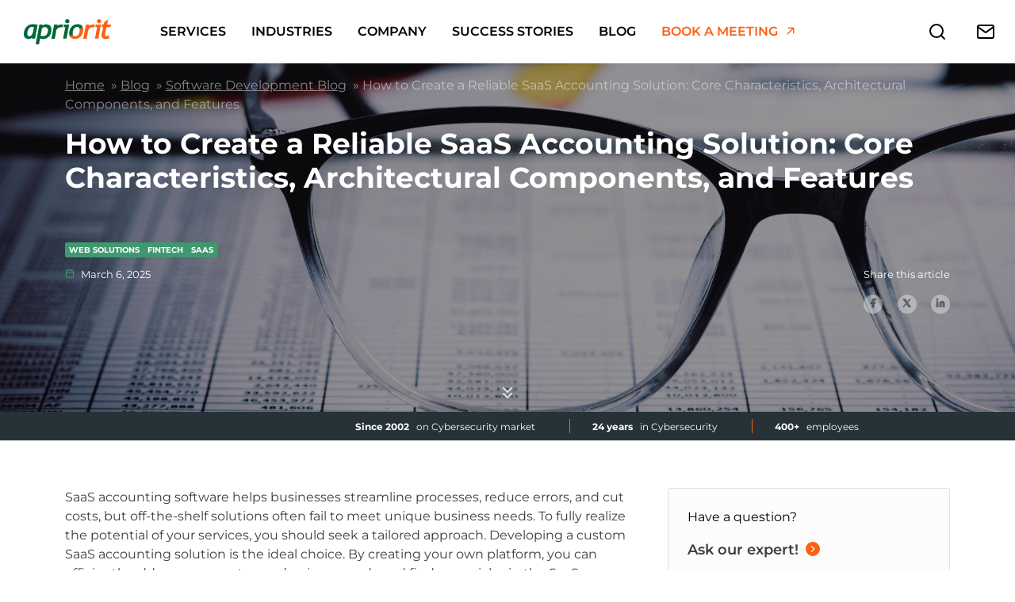

--- FILE ---
content_type: text/html; charset=UTF-8
request_url: https://www.apriorit.com/dev-blog/397-build-saas-accounting
body_size: 89655
content:
<!DOCTYPE html>
<html lang="en-US">
<head><meta charset="UTF-8"><script>if(navigator.userAgent.match(/MSIE|Internet Explorer/i)||navigator.userAgent.match(/Trident\/7\..*?rv:11/i)){var href=document.location.href;if(!href.match(/[?&]nowprocket/)){if(href.indexOf("?")==-1){if(href.indexOf("#")==-1){document.location.href=href+"?nowprocket=1"}else{document.location.href=href.replace("#","?nowprocket=1#")}}else{if(href.indexOf("#")==-1){document.location.href=href+"&nowprocket=1"}else{document.location.href=href.replace("#","&nowprocket=1#")}}}}</script><script>(()=>{class RocketLazyLoadScripts{constructor(){this.v="2.0.4",this.userEvents=["keydown","keyup","mousedown","mouseup","mousemove","mouseover","mouseout","touchmove","touchstart","touchend","touchcancel","wheel","click","dblclick","input"],this.attributeEvents=["onblur","onclick","oncontextmenu","ondblclick","onfocus","onmousedown","onmouseenter","onmouseleave","onmousemove","onmouseout","onmouseover","onmouseup","onmousewheel","onscroll","onsubmit"]}async t(){this.i(),this.o(),/iP(ad|hone)/.test(navigator.userAgent)&&this.h(),this.u(),this.l(this),this.m(),this.k(this),this.p(this),this._(),await Promise.all([this.R(),this.L()]),this.lastBreath=Date.now(),this.S(this),this.P(),this.D(),this.O(),this.M(),await this.C(this.delayedScripts.normal),await this.C(this.delayedScripts.defer),await this.C(this.delayedScripts.async),await this.T(),await this.F(),await this.j(),await this.A(),window.dispatchEvent(new Event("rocket-allScriptsLoaded")),this.everythingLoaded=!0,this.lastTouchEnd&&await new Promise(t=>setTimeout(t,500-Date.now()+this.lastTouchEnd)),this.I(),this.H(),this.U(),this.W()}i(){this.CSPIssue=sessionStorage.getItem("rocketCSPIssue"),document.addEventListener("securitypolicyviolation",t=>{this.CSPIssue||"script-src-elem"!==t.violatedDirective||"data"!==t.blockedURI||(this.CSPIssue=!0,sessionStorage.setItem("rocketCSPIssue",!0))},{isRocket:!0})}o(){window.addEventListener("pageshow",t=>{this.persisted=t.persisted,this.realWindowLoadedFired=!0},{isRocket:!0}),window.addEventListener("pagehide",()=>{this.onFirstUserAction=null},{isRocket:!0})}h(){let t;function e(e){t=e}window.addEventListener("touchstart",e,{isRocket:!0}),window.addEventListener("touchend",function i(o){o.changedTouches[0]&&t.changedTouches[0]&&Math.abs(o.changedTouches[0].pageX-t.changedTouches[0].pageX)<10&&Math.abs(o.changedTouches[0].pageY-t.changedTouches[0].pageY)<10&&o.timeStamp-t.timeStamp<200&&(window.removeEventListener("touchstart",e,{isRocket:!0}),window.removeEventListener("touchend",i,{isRocket:!0}),"INPUT"===o.target.tagName&&"text"===o.target.type||(o.target.dispatchEvent(new TouchEvent("touchend",{target:o.target,bubbles:!0})),o.target.dispatchEvent(new MouseEvent("mouseover",{target:o.target,bubbles:!0})),o.target.dispatchEvent(new PointerEvent("click",{target:o.target,bubbles:!0,cancelable:!0,detail:1,clientX:o.changedTouches[0].clientX,clientY:o.changedTouches[0].clientY})),event.preventDefault()))},{isRocket:!0})}q(t){this.userActionTriggered||("mousemove"!==t.type||this.firstMousemoveIgnored?"keyup"===t.type||"mouseover"===t.type||"mouseout"===t.type||(this.userActionTriggered=!0,this.onFirstUserAction&&this.onFirstUserAction()):this.firstMousemoveIgnored=!0),"click"===t.type&&t.preventDefault(),t.stopPropagation(),t.stopImmediatePropagation(),"touchstart"===this.lastEvent&&"touchend"===t.type&&(this.lastTouchEnd=Date.now()),"click"===t.type&&(this.lastTouchEnd=0),this.lastEvent=t.type,t.composedPath&&t.composedPath()[0].getRootNode()instanceof ShadowRoot&&(t.rocketTarget=t.composedPath()[0]),this.savedUserEvents.push(t)}u(){this.savedUserEvents=[],this.userEventHandler=this.q.bind(this),this.userEvents.forEach(t=>window.addEventListener(t,this.userEventHandler,{passive:!1,isRocket:!0})),document.addEventListener("visibilitychange",this.userEventHandler,{isRocket:!0})}U(){this.userEvents.forEach(t=>window.removeEventListener(t,this.userEventHandler,{passive:!1,isRocket:!0})),document.removeEventListener("visibilitychange",this.userEventHandler,{isRocket:!0}),this.savedUserEvents.forEach(t=>{(t.rocketTarget||t.target).dispatchEvent(new window[t.constructor.name](t.type,t))})}m(){const t="return false",e=Array.from(this.attributeEvents,t=>"data-rocket-"+t),i="["+this.attributeEvents.join("],[")+"]",o="[data-rocket-"+this.attributeEvents.join("],[data-rocket-")+"]",s=(e,i,o)=>{o&&o!==t&&(e.setAttribute("data-rocket-"+i,o),e["rocket"+i]=new Function("event",o),e.setAttribute(i,t))};new MutationObserver(t=>{for(const n of t)"attributes"===n.type&&(n.attributeName.startsWith("data-rocket-")||this.everythingLoaded?n.attributeName.startsWith("data-rocket-")&&this.everythingLoaded&&this.N(n.target,n.attributeName.substring(12)):s(n.target,n.attributeName,n.target.getAttribute(n.attributeName))),"childList"===n.type&&n.addedNodes.forEach(t=>{if(t.nodeType===Node.ELEMENT_NODE)if(this.everythingLoaded)for(const i of[t,...t.querySelectorAll(o)])for(const t of i.getAttributeNames())e.includes(t)&&this.N(i,t.substring(12));else for(const e of[t,...t.querySelectorAll(i)])for(const t of e.getAttributeNames())this.attributeEvents.includes(t)&&s(e,t,e.getAttribute(t))})}).observe(document,{subtree:!0,childList:!0,attributeFilter:[...this.attributeEvents,...e]})}I(){this.attributeEvents.forEach(t=>{document.querySelectorAll("[data-rocket-"+t+"]").forEach(e=>{this.N(e,t)})})}N(t,e){const i=t.getAttribute("data-rocket-"+e);i&&(t.setAttribute(e,i),t.removeAttribute("data-rocket-"+e))}k(t){Object.defineProperty(HTMLElement.prototype,"onclick",{get(){return this.rocketonclick||null},set(e){this.rocketonclick=e,this.setAttribute(t.everythingLoaded?"onclick":"data-rocket-onclick","this.rocketonclick(event)")}})}S(t){function e(e,i){let o=e[i];e[i]=null,Object.defineProperty(e,i,{get:()=>o,set(s){t.everythingLoaded?o=s:e["rocket"+i]=o=s}})}e(document,"onreadystatechange"),e(window,"onload"),e(window,"onpageshow");try{Object.defineProperty(document,"readyState",{get:()=>t.rocketReadyState,set(e){t.rocketReadyState=e},configurable:!0}),document.readyState="loading"}catch(t){console.log("WPRocket DJE readyState conflict, bypassing")}}l(t){this.originalAddEventListener=EventTarget.prototype.addEventListener,this.originalRemoveEventListener=EventTarget.prototype.removeEventListener,this.savedEventListeners=[],EventTarget.prototype.addEventListener=function(e,i,o){o&&o.isRocket||!t.B(e,this)&&!t.userEvents.includes(e)||t.B(e,this)&&!t.userActionTriggered||e.startsWith("rocket-")||t.everythingLoaded?t.originalAddEventListener.call(this,e,i,o):(t.savedEventListeners.push({target:this,remove:!1,type:e,func:i,options:o}),"mouseenter"!==e&&"mouseleave"!==e||t.originalAddEventListener.call(this,e,t.savedUserEvents.push,o))},EventTarget.prototype.removeEventListener=function(e,i,o){o&&o.isRocket||!t.B(e,this)&&!t.userEvents.includes(e)||t.B(e,this)&&!t.userActionTriggered||e.startsWith("rocket-")||t.everythingLoaded?t.originalRemoveEventListener.call(this,e,i,o):t.savedEventListeners.push({target:this,remove:!0,type:e,func:i,options:o})}}J(t,e){this.savedEventListeners=this.savedEventListeners.filter(i=>{let o=i.type,s=i.target||window;return e!==o||t!==s||(this.B(o,s)&&(i.type="rocket-"+o),this.$(i),!1)})}H(){EventTarget.prototype.addEventListener=this.originalAddEventListener,EventTarget.prototype.removeEventListener=this.originalRemoveEventListener,this.savedEventListeners.forEach(t=>this.$(t))}$(t){t.remove?this.originalRemoveEventListener.call(t.target,t.type,t.func,t.options):this.originalAddEventListener.call(t.target,t.type,t.func,t.options)}p(t){let e;function i(e){return t.everythingLoaded?e:e.split(" ").map(t=>"load"===t||t.startsWith("load.")?"rocket-jquery-load":t).join(" ")}function o(o){function s(e){const s=o.fn[e];o.fn[e]=o.fn.init.prototype[e]=function(){return this[0]===window&&t.userActionTriggered&&("string"==typeof arguments[0]||arguments[0]instanceof String?arguments[0]=i(arguments[0]):"object"==typeof arguments[0]&&Object.keys(arguments[0]).forEach(t=>{const e=arguments[0][t];delete arguments[0][t],arguments[0][i(t)]=e})),s.apply(this,arguments),this}}if(o&&o.fn&&!t.allJQueries.includes(o)){const e={DOMContentLoaded:[],"rocket-DOMContentLoaded":[]};for(const t in e)document.addEventListener(t,()=>{e[t].forEach(t=>t())},{isRocket:!0});o.fn.ready=o.fn.init.prototype.ready=function(i){function s(){parseInt(o.fn.jquery)>2?setTimeout(()=>i.bind(document)(o)):i.bind(document)(o)}return"function"==typeof i&&(t.realDomReadyFired?!t.userActionTriggered||t.fauxDomReadyFired?s():e["rocket-DOMContentLoaded"].push(s):e.DOMContentLoaded.push(s)),o([])},s("on"),s("one"),s("off"),t.allJQueries.push(o)}e=o}t.allJQueries=[],o(window.jQuery),Object.defineProperty(window,"jQuery",{get:()=>e,set(t){o(t)}})}P(){const t=new Map;document.write=document.writeln=function(e){const i=document.currentScript,o=document.createRange(),s=i.parentElement;let n=t.get(i);void 0===n&&(n=i.nextSibling,t.set(i,n));const c=document.createDocumentFragment();o.setStart(c,0),c.appendChild(o.createContextualFragment(e)),s.insertBefore(c,n)}}async R(){return new Promise(t=>{this.userActionTriggered?t():this.onFirstUserAction=t})}async L(){return new Promise(t=>{document.addEventListener("DOMContentLoaded",()=>{this.realDomReadyFired=!0,t()},{isRocket:!0})})}async j(){return this.realWindowLoadedFired?Promise.resolve():new Promise(t=>{window.addEventListener("load",t,{isRocket:!0})})}M(){this.pendingScripts=[];this.scriptsMutationObserver=new MutationObserver(t=>{for(const e of t)e.addedNodes.forEach(t=>{"SCRIPT"!==t.tagName||t.noModule||t.isWPRocket||this.pendingScripts.push({script:t,promise:new Promise(e=>{const i=()=>{const i=this.pendingScripts.findIndex(e=>e.script===t);i>=0&&this.pendingScripts.splice(i,1),e()};t.addEventListener("load",i,{isRocket:!0}),t.addEventListener("error",i,{isRocket:!0}),setTimeout(i,1e3)})})})}),this.scriptsMutationObserver.observe(document,{childList:!0,subtree:!0})}async F(){await this.X(),this.pendingScripts.length?(await this.pendingScripts[0].promise,await this.F()):this.scriptsMutationObserver.disconnect()}D(){this.delayedScripts={normal:[],async:[],defer:[]},document.querySelectorAll("script[type$=rocketlazyloadscript]").forEach(t=>{t.hasAttribute("data-rocket-src")?t.hasAttribute("async")&&!1!==t.async?this.delayedScripts.async.push(t):t.hasAttribute("defer")&&!1!==t.defer||"module"===t.getAttribute("data-rocket-type")?this.delayedScripts.defer.push(t):this.delayedScripts.normal.push(t):this.delayedScripts.normal.push(t)})}async _(){await this.L();let t=[];document.querySelectorAll("script[type$=rocketlazyloadscript][data-rocket-src]").forEach(e=>{let i=e.getAttribute("data-rocket-src");if(i&&!i.startsWith("data:")){i.startsWith("//")&&(i=location.protocol+i);try{const o=new URL(i).origin;o!==location.origin&&t.push({src:o,crossOrigin:e.crossOrigin||"module"===e.getAttribute("data-rocket-type")})}catch(t){}}}),t=[...new Map(t.map(t=>[JSON.stringify(t),t])).values()],this.Y(t,"preconnect")}async G(t){if(await this.K(),!0!==t.noModule||!("noModule"in HTMLScriptElement.prototype))return new Promise(e=>{let i;function o(){(i||t).setAttribute("data-rocket-status","executed"),e()}try{if(navigator.userAgent.includes("Firefox/")||""===navigator.vendor||this.CSPIssue)i=document.createElement("script"),[...t.attributes].forEach(t=>{let e=t.nodeName;"type"!==e&&("data-rocket-type"===e&&(e="type"),"data-rocket-src"===e&&(e="src"),i.setAttribute(e,t.nodeValue))}),t.text&&(i.text=t.text),t.nonce&&(i.nonce=t.nonce),i.hasAttribute("src")?(i.addEventListener("load",o,{isRocket:!0}),i.addEventListener("error",()=>{i.setAttribute("data-rocket-status","failed-network"),e()},{isRocket:!0}),setTimeout(()=>{i.isConnected||e()},1)):(i.text=t.text,o()),i.isWPRocket=!0,t.parentNode.replaceChild(i,t);else{const i=t.getAttribute("data-rocket-type"),s=t.getAttribute("data-rocket-src");i?(t.type=i,t.removeAttribute("data-rocket-type")):t.removeAttribute("type"),t.addEventListener("load",o,{isRocket:!0}),t.addEventListener("error",i=>{this.CSPIssue&&i.target.src.startsWith("data:")?(console.log("WPRocket: CSP fallback activated"),t.removeAttribute("src"),this.G(t).then(e)):(t.setAttribute("data-rocket-status","failed-network"),e())},{isRocket:!0}),s?(t.fetchPriority="high",t.removeAttribute("data-rocket-src"),t.src=s):t.src="data:text/javascript;base64,"+window.btoa(unescape(encodeURIComponent(t.text)))}}catch(i){t.setAttribute("data-rocket-status","failed-transform"),e()}});t.setAttribute("data-rocket-status","skipped")}async C(t){const e=t.shift();return e?(e.isConnected&&await this.G(e),this.C(t)):Promise.resolve()}O(){this.Y([...this.delayedScripts.normal,...this.delayedScripts.defer,...this.delayedScripts.async],"preload")}Y(t,e){this.trash=this.trash||[];let i=!0;var o=document.createDocumentFragment();t.forEach(t=>{const s=t.getAttribute&&t.getAttribute("data-rocket-src")||t.src;if(s&&!s.startsWith("data:")){const n=document.createElement("link");n.href=s,n.rel=e,"preconnect"!==e&&(n.as="script",n.fetchPriority=i?"high":"low"),t.getAttribute&&"module"===t.getAttribute("data-rocket-type")&&(n.crossOrigin=!0),t.crossOrigin&&(n.crossOrigin=t.crossOrigin),t.integrity&&(n.integrity=t.integrity),t.nonce&&(n.nonce=t.nonce),o.appendChild(n),this.trash.push(n),i=!1}}),document.head.appendChild(o)}W(){this.trash.forEach(t=>t.remove())}async T(){try{document.readyState="interactive"}catch(t){}this.fauxDomReadyFired=!0;try{await this.K(),this.J(document,"readystatechange"),document.dispatchEvent(new Event("rocket-readystatechange")),await this.K(),document.rocketonreadystatechange&&document.rocketonreadystatechange(),await this.K(),this.J(document,"DOMContentLoaded"),document.dispatchEvent(new Event("rocket-DOMContentLoaded")),await this.K(),this.J(window,"DOMContentLoaded"),window.dispatchEvent(new Event("rocket-DOMContentLoaded"))}catch(t){console.error(t)}}async A(){try{document.readyState="complete"}catch(t){}try{await this.K(),this.J(document,"readystatechange"),document.dispatchEvent(new Event("rocket-readystatechange")),await this.K(),document.rocketonreadystatechange&&document.rocketonreadystatechange(),await this.K(),this.J(window,"load"),window.dispatchEvent(new Event("rocket-load")),await this.K(),window.rocketonload&&window.rocketonload(),await this.K(),this.allJQueries.forEach(t=>t(window).trigger("rocket-jquery-load")),await this.K(),this.J(window,"pageshow");const t=new Event("rocket-pageshow");t.persisted=this.persisted,window.dispatchEvent(t),await this.K(),window.rocketonpageshow&&window.rocketonpageshow({persisted:this.persisted})}catch(t){console.error(t)}}async K(){Date.now()-this.lastBreath>45&&(await this.X(),this.lastBreath=Date.now())}async X(){return document.hidden?new Promise(t=>setTimeout(t)):new Promise(t=>requestAnimationFrame(t))}B(t,e){return e===document&&"readystatechange"===t||(e===document&&"DOMContentLoaded"===t||(e===window&&"DOMContentLoaded"===t||(e===window&&"load"===t||e===window&&"pageshow"===t)))}static run(){(new RocketLazyLoadScripts).t()}}RocketLazyLoadScripts.run()})();</script>
	
	<meta name="viewport" content="width=device-width, initial-scale=1, shrink-to-fit=no">

	<link data-minify="1" rel="stylesheet" href="https://www.apriorit.com/wp-content/cache/min/1/wp-content/themes/apriorit/style-preloader.css?ver=1768476050">
	<meta name='robots' content='index, follow, max-image-preview:large, max-snippet:-1, max-video-preview:-1' />

	<!-- This site is optimized with the Yoast SEO plugin v26.7 - https://yoast.com/wordpress/plugins/seo/ -->
	<title>How to Make SaaS Accounting Software [Development Guide] - Apriorit</title>
<link data-rocket-prefetch href="https://assets.calendly.com" rel="dns-prefetch">
<link data-rocket-prefetch href="https://widget.clutch.co" rel="dns-prefetch">
	<meta name="description" content="Discover how to create accounting software as a SaaS solution. Explore key features, architectures, and best practices to build a competitive product." />
	<link rel="canonical" href="https://www.apriorit.com/dev-blog/397-build-saas-accounting" />
	<meta property="og:locale" content="en_US" />
	<meta property="og:type" content="article" />
	<meta property="og:title" content="How to Make SaaS Accounting Software [Development Guide] - Apriorit" />
	<meta property="og:description" content="Discover how to create accounting software as a SaaS solution. Explore key features, architectures, and best practices to build a competitive product." />
	<meta property="og:url" content="https://www.apriorit.com/dev-blog/397-build-saas-accounting" />
	<meta property="og:site_name" content="Apriorit" />
	<meta property="article:publisher" content="https://www.facebook.com/apriorit/" />
	<meta property="article:published_time" content="2022-03-17T12:28:56+00:00" />
	<meta property="article:modified_time" content="2025-09-30T13:25:38+00:00" />
	<meta property="og:image" content="https://www.apriorit.com/wp-content/uploads/2022/03/blog-article-saas-accounting-opengraph-2-1.jpg" />
	<meta property="og:image:width" content="1920" />
	<meta property="og:image:height" content="700" />
	<meta property="og:image:type" content="image/jpeg" />
	<meta name="author" content="alexey.erko@apriorit.com" />
	<meta name="twitter:card" content="summary_large_image" />
	<meta name="twitter:creator" content="@Apriorit" />
	<meta name="twitter:site" content="@Apriorit" />
	<meta name="twitter:label1" content="Written by" />
	<meta name="twitter:data1" content="alexey.erko@apriorit.com" />
	<meta name="twitter:label2" content="Est. reading time" />
	<meta name="twitter:data2" content="17 minutes" />
	<script type="application/ld+json" class="yoast-schema-graph">{"@context":"https://schema.org","@graph":[{"@type":"Article","@id":"https://www.apriorit.com/dev-blog/397-build-saas-accounting#article","isPartOf":{"@id":"https://www.apriorit.com/dev-blog/397-build-saas-accounting"},"author":{"name":"alexey.erko@apriorit.com","@id":"https://www.apriorit.com/#/schema/person/bcae06b723a68238cd3c8a9187587649"},"headline":"How to Create a Reliable SaaS Accounting Solution: Core Characteristics, Architectural Components, and Features","datePublished":"2022-03-17T12:28:56+00:00","dateModified":"2025-03-06T12:55:36+00:00","mainEntityOfPage":{"@id":"https://www.apriorit.com/dev-blog/397-build-saas-accounting"},"wordCount":3158,"publisher":{"@id":"https://www.apriorit.com/#organization"},"image":{"@id":"https://www.apriorit.com/dev-blog/397-build-saas-accounting#primaryimage"},"thumbnailUrl":"https://www.apriorit.com/wp-content/uploads/2022/03/blog-article-saas-accounting-2.jpg","articleSection":["Software Development Blog"],"inLanguage":"en-US"},{"@type":"WebPage","@id":"https://www.apriorit.com/dev-blog/397-build-saas-accounting","url":"https://www.apriorit.com/dev-blog/397-build-saas-accounting","name":"How to Make SaaS Accounting Software [Development Guide] - Apriorit","isPartOf":{"@id":"https://www.apriorit.com/#website"},"primaryImageOfPage":{"@id":"https://www.apriorit.com/dev-blog/397-build-saas-accounting#primaryimage"},"image":{"@id":"https://www.apriorit.com/dev-blog/397-build-saas-accounting#primaryimage"},"thumbnailUrl":"https://www.apriorit.com/wp-content/uploads/2022/03/blog-article-saas-accounting-2.jpg","datePublished":"2022-03-17T12:28:56+00:00","dateModified":"2025-03-06T12:55:36+00:00","description":"Discover how to create accounting software as a SaaS solution. Explore key features, architectures, and best practices to build a competitive product.","breadcrumb":{"@id":"https://www.apriorit.com/dev-blog/397-build-saas-accounting#breadcrumb"},"inLanguage":"en-US","potentialAction":[{"@type":"ReadAction","target":["https://www.apriorit.com/dev-blog/397-build-saas-accounting"]}]},{"@type":"ImageObject","inLanguage":"en-US","@id":"https://www.apriorit.com/dev-blog/397-build-saas-accounting#primaryimage","url":"https://www.apriorit.com/wp-content/uploads/2022/03/blog-article-saas-accounting-2.jpg","contentUrl":"https://www.apriorit.com/wp-content/uploads/2022/03/blog-article-saas-accounting-2.jpg","width":1920,"height":700,"caption":"How to Create a Reliable SaaS Accounting Software"},{"@type":"BreadcrumbList","@id":"https://www.apriorit.com/dev-blog/397-build-saas-accounting#breadcrumb","itemListElement":[{"@type":"ListItem","position":1,"name":"Home","item":"https://www.apriorit.com/"},{"@type":"ListItem","position":2,"name":"Blog","item":"https://www.apriorit.com/blog"},{"@type":"ListItem","position":3,"name":"Software Development Blog","item":"https://www.apriorit.com/dev-blog"},{"@type":"ListItem","position":4,"name":"How to Create a Reliable SaaS Accounting Solution: Core Characteristics, Architectural Components, and Features"}]},{"@type":"WebSite","@id":"https://www.apriorit.com/#website","url":"https://www.apriorit.com/","name":"Apriorit","description":"Software Outsourcing Company: Driver Developers, C++ Programmers, Reverse Engineers for Hire","publisher":{"@id":"https://www.apriorit.com/#organization"},"potentialAction":[{"@type":"SearchAction","target":{"@type":"EntryPoint","urlTemplate":"https://www.apriorit.com/?s={search_term_string}"},"query-input":{"@type":"PropertyValueSpecification","valueRequired":true,"valueName":"search_term_string"}}],"inLanguage":"en-US"},{"@type":"Organization","@id":"https://www.apriorit.com/#organization","name":"Apriorit","url":"https://www.apriorit.com/","logo":{"@type":"ImageObject","inLanguage":"en-US","@id":"https://www.apriorit.com/#/schema/logo/image/","url":"https://www.apriorit.com/wp-content/uploads/2022/08/logo.gif","contentUrl":"https://www.apriorit.com/wp-content/uploads/2022/08/logo.gif","width":231,"height":53,"caption":"Apriorit"},"image":{"@id":"https://www.apriorit.com/#/schema/logo/image/"},"sameAs":["https://www.facebook.com/apriorit/","https://x.com/Apriorit","https://www.linkedin.com/company/apriorit","https://clutch.co/profile/apriorit","https://github.com/apriorit"]},{"@type":"Person","@id":"https://www.apriorit.com/#/schema/person/bcae06b723a68238cd3c8a9187587649","name":"alexey.erko@apriorit.com","url":"https://www.apriorit.com/author/alexey-erkoapriorit-com"}]}</script>
	<!-- / Yoast SEO plugin. -->


<link rel='dns-prefetch' href='//widget.clutch.co' />
<link rel='dns-prefetch' href='//assets.calendly.com' />
<link rel='dns-prefetch' href='//www.google.com' />
<link rel='dns-prefetch' href='//plausible.io' />

<link rel="alternate" type="application/rss+xml" title="Apriorit &raquo; Feed" href="https://www.apriorit.com/feed" />
<link rel="alternate" type="application/rss+xml" title="Apriorit &raquo; Comments Feed" href="https://www.apriorit.com/comments/feed" />
<link rel="alternate" type="application/rss+xml" title="Apriorit &raquo; How to Create a Reliable SaaS Accounting Solution: Core Characteristics, Architectural Components, and Features Comments Feed" href="https://www.apriorit.com/dev-blog/397-build-saas-accounting/feed" />
<link rel="alternate" title="oEmbed (JSON)" type="application/json+oembed" href="https://www.apriorit.com/wp-json/oembed/1.0/embed?url=https%3A%2F%2Fwww.apriorit.com%2Fdev-blog%2F397-build-saas-accounting" />
<link rel="alternate" title="oEmbed (XML)" type="text/xml+oembed" href="https://www.apriorit.com/wp-json/oembed/1.0/embed?url=https%3A%2F%2Fwww.apriorit.com%2Fdev-blog%2F397-build-saas-accounting&#038;format=xml" />

        <script type="rocketlazyloadscript" nonce="/3208aeb1b7+">

        !function(e,t,n,s,u,a){e.twq||(s=e.twq=function(){s.exe?s.exe.apply(s,arguments):s.queue.push(arguments);

        },s.version='1.1',s.queue=[],u=t.createElement(n),u.async=!0,u.src='https://static.ads-twitter.com/uwt.js',

        a=t.getElementsByTagName(n)[0],a.parentNode.insertBefore(u,a))}(window,document,'script');

        twq('config','o04ym');

        </script>        
        <script type="rocketlazyloadscript" async data-rocket-src="https://www.googletagmanager.com/gtag/js?id=AW-1045462687" nonce="/3208aeb1b7+"></script>
        <script type="rocketlazyloadscript" nonce="/3208aeb1b7+"> 
            window.dataLayer = window.dataLayer || []; 
            function gtag(){
                dataLayer.push(arguments);
            } 
            
            gtag('js', new Date()); 
            gtag('config', 'AW-1045462687'); 
        </script>
        <style id='wp-img-auto-sizes-contain-inline-css'>
img:is([sizes=auto i],[sizes^="auto," i]){contain-intrinsic-size:3000px 1500px}
/*# sourceURL=wp-img-auto-sizes-contain-inline-css */
</style>
<style id='wp-emoji-styles-inline-css'>

	img.wp-smiley, img.emoji {
		display: inline !important;
		border: none !important;
		box-shadow: none !important;
		height: 1em !important;
		width: 1em !important;
		margin: 0 0.07em !important;
		vertical-align: -0.1em !important;
		background: none !important;
		padding: 0 !important;
	}
/*# sourceURL=wp-emoji-styles-inline-css */
</style>
<style id='wp-block-library-inline-css'>
:root{--wp-block-synced-color:#7a00df;--wp-block-synced-color--rgb:122,0,223;--wp-bound-block-color:var(--wp-block-synced-color);--wp-editor-canvas-background:#ddd;--wp-admin-theme-color:#007cba;--wp-admin-theme-color--rgb:0,124,186;--wp-admin-theme-color-darker-10:#006ba1;--wp-admin-theme-color-darker-10--rgb:0,107,160.5;--wp-admin-theme-color-darker-20:#005a87;--wp-admin-theme-color-darker-20--rgb:0,90,135;--wp-admin-border-width-focus:2px}@media (min-resolution:192dpi){:root{--wp-admin-border-width-focus:1.5px}}.wp-element-button{cursor:pointer}:root .has-very-light-gray-background-color{background-color:#eee}:root .has-very-dark-gray-background-color{background-color:#313131}:root .has-very-light-gray-color{color:#eee}:root .has-very-dark-gray-color{color:#313131}:root .has-vivid-green-cyan-to-vivid-cyan-blue-gradient-background{background:linear-gradient(135deg,#00d084,#0693e3)}:root .has-purple-crush-gradient-background{background:linear-gradient(135deg,#34e2e4,#4721fb 50%,#ab1dfe)}:root .has-hazy-dawn-gradient-background{background:linear-gradient(135deg,#faaca8,#dad0ec)}:root .has-subdued-olive-gradient-background{background:linear-gradient(135deg,#fafae1,#67a671)}:root .has-atomic-cream-gradient-background{background:linear-gradient(135deg,#fdd79a,#004a59)}:root .has-nightshade-gradient-background{background:linear-gradient(135deg,#330968,#31cdcf)}:root .has-midnight-gradient-background{background:linear-gradient(135deg,#020381,#2874fc)}:root{--wp--preset--font-size--normal:16px;--wp--preset--font-size--huge:42px}.has-regular-font-size{font-size:1em}.has-larger-font-size{font-size:2.625em}.has-normal-font-size{font-size:var(--wp--preset--font-size--normal)}.has-huge-font-size{font-size:var(--wp--preset--font-size--huge)}.has-text-align-center{text-align:center}.has-text-align-left{text-align:left}.has-text-align-right{text-align:right}.has-fit-text{white-space:nowrap!important}#end-resizable-editor-section{display:none}.aligncenter{clear:both}.items-justified-left{justify-content:flex-start}.items-justified-center{justify-content:center}.items-justified-right{justify-content:flex-end}.items-justified-space-between{justify-content:space-between}.screen-reader-text{border:0;clip-path:inset(50%);height:1px;margin:-1px;overflow:hidden;padding:0;position:absolute;width:1px;word-wrap:normal!important}.screen-reader-text:focus{background-color:#ddd;clip-path:none;color:#444;display:block;font-size:1em;height:auto;left:5px;line-height:normal;padding:15px 23px 14px;text-decoration:none;top:5px;width:auto;z-index:100000}html :where(.has-border-color){border-style:solid}html :where([style*=border-top-color]){border-top-style:solid}html :where([style*=border-right-color]){border-right-style:solid}html :where([style*=border-bottom-color]){border-bottom-style:solid}html :where([style*=border-left-color]){border-left-style:solid}html :where([style*=border-width]){border-style:solid}html :where([style*=border-top-width]){border-top-style:solid}html :where([style*=border-right-width]){border-right-style:solid}html :where([style*=border-bottom-width]){border-bottom-style:solid}html :where([style*=border-left-width]){border-left-style:solid}html :where(img[class*=wp-image-]){height:auto;max-width:100%}:where(figure){margin:0 0 1em}html :where(.is-position-sticky){--wp-admin--admin-bar--position-offset:var(--wp-admin--admin-bar--height,0px)}@media screen and (max-width:600px){html :where(.is-position-sticky){--wp-admin--admin-bar--position-offset:0px}}

/*# sourceURL=wp-block-library-inline-css */
</style><style id='wp-block-heading-inline-css'>
h1:where(.wp-block-heading).has-background,h2:where(.wp-block-heading).has-background,h3:where(.wp-block-heading).has-background,h4:where(.wp-block-heading).has-background,h5:where(.wp-block-heading).has-background,h6:where(.wp-block-heading).has-background{padding:1.25em 2.375em}h1.has-text-align-left[style*=writing-mode]:where([style*=vertical-lr]),h1.has-text-align-right[style*=writing-mode]:where([style*=vertical-rl]),h2.has-text-align-left[style*=writing-mode]:where([style*=vertical-lr]),h2.has-text-align-right[style*=writing-mode]:where([style*=vertical-rl]),h3.has-text-align-left[style*=writing-mode]:where([style*=vertical-lr]),h3.has-text-align-right[style*=writing-mode]:where([style*=vertical-rl]),h4.has-text-align-left[style*=writing-mode]:where([style*=vertical-lr]),h4.has-text-align-right[style*=writing-mode]:where([style*=vertical-rl]),h5.has-text-align-left[style*=writing-mode]:where([style*=vertical-lr]),h5.has-text-align-right[style*=writing-mode]:where([style*=vertical-rl]),h6.has-text-align-left[style*=writing-mode]:where([style*=vertical-lr]),h6.has-text-align-right[style*=writing-mode]:where([style*=vertical-rl]){rotate:180deg}
/*# sourceURL=https://www.apriorit.com/wp-includes/blocks/heading/style.min.css */
</style>
<style id='wp-block-image-inline-css'>
.wp-block-image>a,.wp-block-image>figure>a{display:inline-block}.wp-block-image img{box-sizing:border-box;height:auto;max-width:100%;vertical-align:bottom}@media not (prefers-reduced-motion){.wp-block-image img.hide{visibility:hidden}.wp-block-image img.show{animation:show-content-image .4s}}.wp-block-image[style*=border-radius] img,.wp-block-image[style*=border-radius]>a{border-radius:inherit}.wp-block-image.has-custom-border img{box-sizing:border-box}.wp-block-image.aligncenter{text-align:center}.wp-block-image.alignfull>a,.wp-block-image.alignwide>a{width:100%}.wp-block-image.alignfull img,.wp-block-image.alignwide img{height:auto;width:100%}.wp-block-image .aligncenter,.wp-block-image .alignleft,.wp-block-image .alignright,.wp-block-image.aligncenter,.wp-block-image.alignleft,.wp-block-image.alignright{display:table}.wp-block-image .aligncenter>figcaption,.wp-block-image .alignleft>figcaption,.wp-block-image .alignright>figcaption,.wp-block-image.aligncenter>figcaption,.wp-block-image.alignleft>figcaption,.wp-block-image.alignright>figcaption{caption-side:bottom;display:table-caption}.wp-block-image .alignleft{float:left;margin:.5em 1em .5em 0}.wp-block-image .alignright{float:right;margin:.5em 0 .5em 1em}.wp-block-image .aligncenter{margin-left:auto;margin-right:auto}.wp-block-image :where(figcaption){margin-bottom:1em;margin-top:.5em}.wp-block-image.is-style-circle-mask img{border-radius:9999px}@supports ((-webkit-mask-image:none) or (mask-image:none)) or (-webkit-mask-image:none){.wp-block-image.is-style-circle-mask img{border-radius:0;-webkit-mask-image:url('data:image/svg+xml;utf8,<svg viewBox="0 0 100 100" xmlns="http://www.w3.org/2000/svg"><circle cx="50" cy="50" r="50"/></svg>');mask-image:url('data:image/svg+xml;utf8,<svg viewBox="0 0 100 100" xmlns="http://www.w3.org/2000/svg"><circle cx="50" cy="50" r="50"/></svg>');mask-mode:alpha;-webkit-mask-position:center;mask-position:center;-webkit-mask-repeat:no-repeat;mask-repeat:no-repeat;-webkit-mask-size:contain;mask-size:contain}}:root :where(.wp-block-image.is-style-rounded img,.wp-block-image .is-style-rounded img){border-radius:9999px}.wp-block-image figure{margin:0}.wp-lightbox-container{display:flex;flex-direction:column;position:relative}.wp-lightbox-container img{cursor:zoom-in}.wp-lightbox-container img:hover+button{opacity:1}.wp-lightbox-container button{align-items:center;backdrop-filter:blur(16px) saturate(180%);background-color:#5a5a5a40;border:none;border-radius:4px;cursor:zoom-in;display:flex;height:20px;justify-content:center;opacity:0;padding:0;position:absolute;right:16px;text-align:center;top:16px;width:20px;z-index:100}@media not (prefers-reduced-motion){.wp-lightbox-container button{transition:opacity .2s ease}}.wp-lightbox-container button:focus-visible{outline:3px auto #5a5a5a40;outline:3px auto -webkit-focus-ring-color;outline-offset:3px}.wp-lightbox-container button:hover{cursor:pointer;opacity:1}.wp-lightbox-container button:focus{opacity:1}.wp-lightbox-container button:focus,.wp-lightbox-container button:hover,.wp-lightbox-container button:not(:hover):not(:active):not(.has-background){background-color:#5a5a5a40;border:none}.wp-lightbox-overlay{box-sizing:border-box;cursor:zoom-out;height:100vh;left:0;overflow:hidden;position:fixed;top:0;visibility:hidden;width:100%;z-index:100000}.wp-lightbox-overlay .close-button{align-items:center;cursor:pointer;display:flex;justify-content:center;min-height:40px;min-width:40px;padding:0;position:absolute;right:calc(env(safe-area-inset-right) + 16px);top:calc(env(safe-area-inset-top) + 16px);z-index:5000000}.wp-lightbox-overlay .close-button:focus,.wp-lightbox-overlay .close-button:hover,.wp-lightbox-overlay .close-button:not(:hover):not(:active):not(.has-background){background:none;border:none}.wp-lightbox-overlay .lightbox-image-container{height:var(--wp--lightbox-container-height);left:50%;overflow:hidden;position:absolute;top:50%;transform:translate(-50%,-50%);transform-origin:top left;width:var(--wp--lightbox-container-width);z-index:9999999999}.wp-lightbox-overlay .wp-block-image{align-items:center;box-sizing:border-box;display:flex;height:100%;justify-content:center;margin:0;position:relative;transform-origin:0 0;width:100%;z-index:3000000}.wp-lightbox-overlay .wp-block-image img{height:var(--wp--lightbox-image-height);min-height:var(--wp--lightbox-image-height);min-width:var(--wp--lightbox-image-width);width:var(--wp--lightbox-image-width)}.wp-lightbox-overlay .wp-block-image figcaption{display:none}.wp-lightbox-overlay button{background:none;border:none}.wp-lightbox-overlay .scrim{background-color:#fff;height:100%;opacity:.9;position:absolute;width:100%;z-index:2000000}.wp-lightbox-overlay.active{visibility:visible}@media not (prefers-reduced-motion){.wp-lightbox-overlay.active{animation:turn-on-visibility .25s both}.wp-lightbox-overlay.active img{animation:turn-on-visibility .35s both}.wp-lightbox-overlay.show-closing-animation:not(.active){animation:turn-off-visibility .35s both}.wp-lightbox-overlay.show-closing-animation:not(.active) img{animation:turn-off-visibility .25s both}.wp-lightbox-overlay.zoom.active{animation:none;opacity:1;visibility:visible}.wp-lightbox-overlay.zoom.active .lightbox-image-container{animation:lightbox-zoom-in .4s}.wp-lightbox-overlay.zoom.active .lightbox-image-container img{animation:none}.wp-lightbox-overlay.zoom.active .scrim{animation:turn-on-visibility .4s forwards}.wp-lightbox-overlay.zoom.show-closing-animation:not(.active){animation:none}.wp-lightbox-overlay.zoom.show-closing-animation:not(.active) .lightbox-image-container{animation:lightbox-zoom-out .4s}.wp-lightbox-overlay.zoom.show-closing-animation:not(.active) .lightbox-image-container img{animation:none}.wp-lightbox-overlay.zoom.show-closing-animation:not(.active) .scrim{animation:turn-off-visibility .4s forwards}}@keyframes show-content-image{0%{visibility:hidden}99%{visibility:hidden}to{visibility:visible}}@keyframes turn-on-visibility{0%{opacity:0}to{opacity:1}}@keyframes turn-off-visibility{0%{opacity:1;visibility:visible}99%{opacity:0;visibility:visible}to{opacity:0;visibility:hidden}}@keyframes lightbox-zoom-in{0%{transform:translate(calc((-100vw + var(--wp--lightbox-scrollbar-width))/2 + var(--wp--lightbox-initial-left-position)),calc(-50vh + var(--wp--lightbox-initial-top-position))) scale(var(--wp--lightbox-scale))}to{transform:translate(-50%,-50%) scale(1)}}@keyframes lightbox-zoom-out{0%{transform:translate(-50%,-50%) scale(1);visibility:visible}99%{visibility:visible}to{transform:translate(calc((-100vw + var(--wp--lightbox-scrollbar-width))/2 + var(--wp--lightbox-initial-left-position)),calc(-50vh + var(--wp--lightbox-initial-top-position))) scale(var(--wp--lightbox-scale));visibility:hidden}}
/*# sourceURL=https://www.apriorit.com/wp-includes/blocks/image/style.min.css */
</style>
<style id='wp-block-image-theme-inline-css'>
:root :where(.wp-block-image figcaption){color:#555;font-size:13px;text-align:center}.is-dark-theme :root :where(.wp-block-image figcaption){color:#ffffffa6}.wp-block-image{margin:0 0 1em}
/*# sourceURL=https://www.apriorit.com/wp-includes/blocks/image/theme.min.css */
</style>
<style id='wp-block-list-inline-css'>
ol,ul{box-sizing:border-box}:root :where(.wp-block-list.has-background){padding:1.25em 2.375em}
/*# sourceURL=https://www.apriorit.com/wp-includes/blocks/list/style.min.css */
</style>
<style id='wp-block-paragraph-inline-css'>
.is-small-text{font-size:.875em}.is-regular-text{font-size:1em}.is-large-text{font-size:2.25em}.is-larger-text{font-size:3em}.has-drop-cap:not(:focus):first-letter{float:left;font-size:8.4em;font-style:normal;font-weight:100;line-height:.68;margin:.05em .1em 0 0;text-transform:uppercase}body.rtl .has-drop-cap:not(:focus):first-letter{float:none;margin-left:.1em}p.has-drop-cap.has-background{overflow:hidden}:root :where(p.has-background){padding:1.25em 2.375em}:where(p.has-text-color:not(.has-link-color)) a{color:inherit}p.has-text-align-left[style*="writing-mode:vertical-lr"],p.has-text-align-right[style*="writing-mode:vertical-rl"]{rotate:180deg}
/*# sourceURL=https://www.apriorit.com/wp-includes/blocks/paragraph/style.min.css */
</style>
<style id='wp-block-separator-inline-css'>
@charset "UTF-8";.wp-block-separator{border:none;border-top:2px solid}:root :where(.wp-block-separator.is-style-dots){height:auto;line-height:1;text-align:center}:root :where(.wp-block-separator.is-style-dots):before{color:currentColor;content:"···";font-family:serif;font-size:1.5em;letter-spacing:2em;padding-left:2em}.wp-block-separator.is-style-dots{background:none!important;border:none!important}
/*# sourceURL=https://www.apriorit.com/wp-includes/blocks/separator/style.min.css */
</style>
<style id='wp-block-separator-theme-inline-css'>
.wp-block-separator.has-css-opacity{opacity:.4}.wp-block-separator{border:none;border-bottom:2px solid;margin-left:auto;margin-right:auto}.wp-block-separator.has-alpha-channel-opacity{opacity:1}.wp-block-separator:not(.is-style-wide):not(.is-style-dots){width:100px}.wp-block-separator.has-background:not(.is-style-dots){border-bottom:none;height:1px}.wp-block-separator.has-background:not(.is-style-wide):not(.is-style-dots){height:2px}
/*# sourceURL=https://www.apriorit.com/wp-includes/blocks/separator/theme.min.css */
</style>
<style id='wp-block-social-links-inline-css'>
.wp-block-social-links{background:none;box-sizing:border-box;margin-left:0;padding-left:0;padding-right:0;text-indent:0}.wp-block-social-links .wp-social-link a,.wp-block-social-links .wp-social-link a:hover{border-bottom:0;box-shadow:none;text-decoration:none}.wp-block-social-links .wp-social-link svg{height:1em;width:1em}.wp-block-social-links .wp-social-link span:not(.screen-reader-text){font-size:.65em;margin-left:.5em;margin-right:.5em}.wp-block-social-links.has-small-icon-size{font-size:16px}.wp-block-social-links,.wp-block-social-links.has-normal-icon-size{font-size:24px}.wp-block-social-links.has-large-icon-size{font-size:36px}.wp-block-social-links.has-huge-icon-size{font-size:48px}.wp-block-social-links.aligncenter{display:flex;justify-content:center}.wp-block-social-links.alignright{justify-content:flex-end}.wp-block-social-link{border-radius:9999px;display:block}@media not (prefers-reduced-motion){.wp-block-social-link{transition:transform .1s ease}}.wp-block-social-link{height:auto}.wp-block-social-link a{align-items:center;display:flex;line-height:0}.wp-block-social-link:hover{transform:scale(1.1)}.wp-block-social-links .wp-block-social-link.wp-social-link{display:inline-block;margin:0;padding:0}.wp-block-social-links .wp-block-social-link.wp-social-link .wp-block-social-link-anchor,.wp-block-social-links .wp-block-social-link.wp-social-link .wp-block-social-link-anchor svg,.wp-block-social-links .wp-block-social-link.wp-social-link .wp-block-social-link-anchor:active,.wp-block-social-links .wp-block-social-link.wp-social-link .wp-block-social-link-anchor:hover,.wp-block-social-links .wp-block-social-link.wp-social-link .wp-block-social-link-anchor:visited{color:currentColor;fill:currentColor}:where(.wp-block-social-links:not(.is-style-logos-only)) .wp-social-link{background-color:#f0f0f0;color:#444}:where(.wp-block-social-links:not(.is-style-logos-only)) .wp-social-link-amazon{background-color:#f90;color:#fff}:where(.wp-block-social-links:not(.is-style-logos-only)) .wp-social-link-bandcamp{background-color:#1ea0c3;color:#fff}:where(.wp-block-social-links:not(.is-style-logos-only)) .wp-social-link-behance{background-color:#0757fe;color:#fff}:where(.wp-block-social-links:not(.is-style-logos-only)) .wp-social-link-bluesky{background-color:#0a7aff;color:#fff}:where(.wp-block-social-links:not(.is-style-logos-only)) .wp-social-link-codepen{background-color:#1e1f26;color:#fff}:where(.wp-block-social-links:not(.is-style-logos-only)) .wp-social-link-deviantart{background-color:#02e49b;color:#fff}:where(.wp-block-social-links:not(.is-style-logos-only)) .wp-social-link-discord{background-color:#5865f2;color:#fff}:where(.wp-block-social-links:not(.is-style-logos-only)) .wp-social-link-dribbble{background-color:#e94c89;color:#fff}:where(.wp-block-social-links:not(.is-style-logos-only)) .wp-social-link-dropbox{background-color:#4280ff;color:#fff}:where(.wp-block-social-links:not(.is-style-logos-only)) .wp-social-link-etsy{background-color:#f45800;color:#fff}:where(.wp-block-social-links:not(.is-style-logos-only)) .wp-social-link-facebook{background-color:#0866ff;color:#fff}:where(.wp-block-social-links:not(.is-style-logos-only)) .wp-social-link-fivehundredpx{background-color:#000;color:#fff}:where(.wp-block-social-links:not(.is-style-logos-only)) .wp-social-link-flickr{background-color:#0461dd;color:#fff}:where(.wp-block-social-links:not(.is-style-logos-only)) .wp-social-link-foursquare{background-color:#e65678;color:#fff}:where(.wp-block-social-links:not(.is-style-logos-only)) .wp-social-link-github{background-color:#24292d;color:#fff}:where(.wp-block-social-links:not(.is-style-logos-only)) .wp-social-link-goodreads{background-color:#eceadd;color:#382110}:where(.wp-block-social-links:not(.is-style-logos-only)) .wp-social-link-google{background-color:#ea4434;color:#fff}:where(.wp-block-social-links:not(.is-style-logos-only)) .wp-social-link-gravatar{background-color:#1d4fc4;color:#fff}:where(.wp-block-social-links:not(.is-style-logos-only)) .wp-social-link-instagram{background-color:#f00075;color:#fff}:where(.wp-block-social-links:not(.is-style-logos-only)) .wp-social-link-lastfm{background-color:#e21b24;color:#fff}:where(.wp-block-social-links:not(.is-style-logos-only)) .wp-social-link-linkedin{background-color:#0d66c2;color:#fff}:where(.wp-block-social-links:not(.is-style-logos-only)) .wp-social-link-mastodon{background-color:#3288d4;color:#fff}:where(.wp-block-social-links:not(.is-style-logos-only)) .wp-social-link-medium{background-color:#000;color:#fff}:where(.wp-block-social-links:not(.is-style-logos-only)) .wp-social-link-meetup{background-color:#f6405f;color:#fff}:where(.wp-block-social-links:not(.is-style-logos-only)) .wp-social-link-patreon{background-color:#000;color:#fff}:where(.wp-block-social-links:not(.is-style-logos-only)) .wp-social-link-pinterest{background-color:#e60122;color:#fff}:where(.wp-block-social-links:not(.is-style-logos-only)) .wp-social-link-pocket{background-color:#ef4155;color:#fff}:where(.wp-block-social-links:not(.is-style-logos-only)) .wp-social-link-reddit{background-color:#ff4500;color:#fff}:where(.wp-block-social-links:not(.is-style-logos-only)) .wp-social-link-skype{background-color:#0478d7;color:#fff}:where(.wp-block-social-links:not(.is-style-logos-only)) .wp-social-link-snapchat{background-color:#fefc00;color:#fff;stroke:#000}:where(.wp-block-social-links:not(.is-style-logos-only)) .wp-social-link-soundcloud{background-color:#ff5600;color:#fff}:where(.wp-block-social-links:not(.is-style-logos-only)) .wp-social-link-spotify{background-color:#1bd760;color:#fff}:where(.wp-block-social-links:not(.is-style-logos-only)) .wp-social-link-telegram{background-color:#2aabee;color:#fff}:where(.wp-block-social-links:not(.is-style-logos-only)) .wp-social-link-threads{background-color:#000;color:#fff}:where(.wp-block-social-links:not(.is-style-logos-only)) .wp-social-link-tiktok{background-color:#000;color:#fff}:where(.wp-block-social-links:not(.is-style-logos-only)) .wp-social-link-tumblr{background-color:#011835;color:#fff}:where(.wp-block-social-links:not(.is-style-logos-only)) .wp-social-link-twitch{background-color:#6440a4;color:#fff}:where(.wp-block-social-links:not(.is-style-logos-only)) .wp-social-link-twitter{background-color:#1da1f2;color:#fff}:where(.wp-block-social-links:not(.is-style-logos-only)) .wp-social-link-vimeo{background-color:#1eb7ea;color:#fff}:where(.wp-block-social-links:not(.is-style-logos-only)) .wp-social-link-vk{background-color:#4680c2;color:#fff}:where(.wp-block-social-links:not(.is-style-logos-only)) .wp-social-link-wordpress{background-color:#3499cd;color:#fff}:where(.wp-block-social-links:not(.is-style-logos-only)) .wp-social-link-whatsapp{background-color:#25d366;color:#fff}:where(.wp-block-social-links:not(.is-style-logos-only)) .wp-social-link-x{background-color:#000;color:#fff}:where(.wp-block-social-links:not(.is-style-logos-only)) .wp-social-link-yelp{background-color:#d32422;color:#fff}:where(.wp-block-social-links:not(.is-style-logos-only)) .wp-social-link-youtube{background-color:red;color:#fff}:where(.wp-block-social-links.is-style-logos-only) .wp-social-link{background:none}:where(.wp-block-social-links.is-style-logos-only) .wp-social-link svg{height:1.25em;width:1.25em}:where(.wp-block-social-links.is-style-logos-only) .wp-social-link-amazon{color:#f90}:where(.wp-block-social-links.is-style-logos-only) .wp-social-link-bandcamp{color:#1ea0c3}:where(.wp-block-social-links.is-style-logos-only) .wp-social-link-behance{color:#0757fe}:where(.wp-block-social-links.is-style-logos-only) .wp-social-link-bluesky{color:#0a7aff}:where(.wp-block-social-links.is-style-logos-only) .wp-social-link-codepen{color:#1e1f26}:where(.wp-block-social-links.is-style-logos-only) .wp-social-link-deviantart{color:#02e49b}:where(.wp-block-social-links.is-style-logos-only) .wp-social-link-discord{color:#5865f2}:where(.wp-block-social-links.is-style-logos-only) .wp-social-link-dribbble{color:#e94c89}:where(.wp-block-social-links.is-style-logos-only) .wp-social-link-dropbox{color:#4280ff}:where(.wp-block-social-links.is-style-logos-only) .wp-social-link-etsy{color:#f45800}:where(.wp-block-social-links.is-style-logos-only) .wp-social-link-facebook{color:#0866ff}:where(.wp-block-social-links.is-style-logos-only) .wp-social-link-fivehundredpx{color:#000}:where(.wp-block-social-links.is-style-logos-only) .wp-social-link-flickr{color:#0461dd}:where(.wp-block-social-links.is-style-logos-only) .wp-social-link-foursquare{color:#e65678}:where(.wp-block-social-links.is-style-logos-only) .wp-social-link-github{color:#24292d}:where(.wp-block-social-links.is-style-logos-only) .wp-social-link-goodreads{color:#382110}:where(.wp-block-social-links.is-style-logos-only) .wp-social-link-google{color:#ea4434}:where(.wp-block-social-links.is-style-logos-only) .wp-social-link-gravatar{color:#1d4fc4}:where(.wp-block-social-links.is-style-logos-only) .wp-social-link-instagram{color:#f00075}:where(.wp-block-social-links.is-style-logos-only) .wp-social-link-lastfm{color:#e21b24}:where(.wp-block-social-links.is-style-logos-only) .wp-social-link-linkedin{color:#0d66c2}:where(.wp-block-social-links.is-style-logos-only) .wp-social-link-mastodon{color:#3288d4}:where(.wp-block-social-links.is-style-logos-only) .wp-social-link-medium{color:#000}:where(.wp-block-social-links.is-style-logos-only) .wp-social-link-meetup{color:#f6405f}:where(.wp-block-social-links.is-style-logos-only) .wp-social-link-patreon{color:#000}:where(.wp-block-social-links.is-style-logos-only) .wp-social-link-pinterest{color:#e60122}:where(.wp-block-social-links.is-style-logos-only) .wp-social-link-pocket{color:#ef4155}:where(.wp-block-social-links.is-style-logos-only) .wp-social-link-reddit{color:#ff4500}:where(.wp-block-social-links.is-style-logos-only) .wp-social-link-skype{color:#0478d7}:where(.wp-block-social-links.is-style-logos-only) .wp-social-link-snapchat{color:#fff;stroke:#000}:where(.wp-block-social-links.is-style-logos-only) .wp-social-link-soundcloud{color:#ff5600}:where(.wp-block-social-links.is-style-logos-only) .wp-social-link-spotify{color:#1bd760}:where(.wp-block-social-links.is-style-logos-only) .wp-social-link-telegram{color:#2aabee}:where(.wp-block-social-links.is-style-logos-only) .wp-social-link-threads{color:#000}:where(.wp-block-social-links.is-style-logos-only) .wp-social-link-tiktok{color:#000}:where(.wp-block-social-links.is-style-logos-only) .wp-social-link-tumblr{color:#011835}:where(.wp-block-social-links.is-style-logos-only) .wp-social-link-twitch{color:#6440a4}:where(.wp-block-social-links.is-style-logos-only) .wp-social-link-twitter{color:#1da1f2}:where(.wp-block-social-links.is-style-logos-only) .wp-social-link-vimeo{color:#1eb7ea}:where(.wp-block-social-links.is-style-logos-only) .wp-social-link-vk{color:#4680c2}:where(.wp-block-social-links.is-style-logos-only) .wp-social-link-whatsapp{color:#25d366}:where(.wp-block-social-links.is-style-logos-only) .wp-social-link-wordpress{color:#3499cd}:where(.wp-block-social-links.is-style-logos-only) .wp-social-link-x{color:#000}:where(.wp-block-social-links.is-style-logos-only) .wp-social-link-yelp{color:#d32422}:where(.wp-block-social-links.is-style-logos-only) .wp-social-link-youtube{color:red}.wp-block-social-links.is-style-pill-shape .wp-social-link{width:auto}:root :where(.wp-block-social-links .wp-social-link a){padding:.25em}:root :where(.wp-block-social-links.is-style-logos-only .wp-social-link a){padding:0}:root :where(.wp-block-social-links.is-style-pill-shape .wp-social-link a){padding-left:.6666666667em;padding-right:.6666666667em}.wp-block-social-links:not(.has-icon-color):not(.has-icon-background-color) .wp-social-link-snapchat .wp-block-social-link-label{color:#000}
/*# sourceURL=https://www.apriorit.com/wp-includes/blocks/social-links/style.min.css */
</style>
<style id='wp-block-table-inline-css'>
.wp-block-table{overflow-x:auto}.wp-block-table table{border-collapse:collapse;width:100%}.wp-block-table thead{border-bottom:3px solid}.wp-block-table tfoot{border-top:3px solid}.wp-block-table td,.wp-block-table th{border:1px solid;padding:.5em}.wp-block-table .has-fixed-layout{table-layout:fixed;width:100%}.wp-block-table .has-fixed-layout td,.wp-block-table .has-fixed-layout th{word-break:break-word}.wp-block-table.aligncenter,.wp-block-table.alignleft,.wp-block-table.alignright{display:table;width:auto}.wp-block-table.aligncenter td,.wp-block-table.aligncenter th,.wp-block-table.alignleft td,.wp-block-table.alignleft th,.wp-block-table.alignright td,.wp-block-table.alignright th{word-break:break-word}.wp-block-table .has-subtle-light-gray-background-color{background-color:#f3f4f5}.wp-block-table .has-subtle-pale-green-background-color{background-color:#e9fbe5}.wp-block-table .has-subtle-pale-blue-background-color{background-color:#e7f5fe}.wp-block-table .has-subtle-pale-pink-background-color{background-color:#fcf0ef}.wp-block-table.is-style-stripes{background-color:initial;border-collapse:inherit;border-spacing:0}.wp-block-table.is-style-stripes tbody tr:nth-child(odd){background-color:#f0f0f0}.wp-block-table.is-style-stripes.has-subtle-light-gray-background-color tbody tr:nth-child(odd){background-color:#f3f4f5}.wp-block-table.is-style-stripes.has-subtle-pale-green-background-color tbody tr:nth-child(odd){background-color:#e9fbe5}.wp-block-table.is-style-stripes.has-subtle-pale-blue-background-color tbody tr:nth-child(odd){background-color:#e7f5fe}.wp-block-table.is-style-stripes.has-subtle-pale-pink-background-color tbody tr:nth-child(odd){background-color:#fcf0ef}.wp-block-table.is-style-stripes td,.wp-block-table.is-style-stripes th{border-color:#0000}.wp-block-table.is-style-stripes{border-bottom:1px solid #f0f0f0}.wp-block-table .has-border-color td,.wp-block-table .has-border-color th,.wp-block-table .has-border-color tr,.wp-block-table .has-border-color>*{border-color:inherit}.wp-block-table table[style*=border-top-color] tr:first-child,.wp-block-table table[style*=border-top-color] tr:first-child td,.wp-block-table table[style*=border-top-color] tr:first-child th,.wp-block-table table[style*=border-top-color]>*,.wp-block-table table[style*=border-top-color]>* td,.wp-block-table table[style*=border-top-color]>* th{border-top-color:inherit}.wp-block-table table[style*=border-top-color] tr:not(:first-child){border-top-color:initial}.wp-block-table table[style*=border-right-color] td:last-child,.wp-block-table table[style*=border-right-color] th,.wp-block-table table[style*=border-right-color] tr,.wp-block-table table[style*=border-right-color]>*{border-right-color:inherit}.wp-block-table table[style*=border-bottom-color] tr:last-child,.wp-block-table table[style*=border-bottom-color] tr:last-child td,.wp-block-table table[style*=border-bottom-color] tr:last-child th,.wp-block-table table[style*=border-bottom-color]>*,.wp-block-table table[style*=border-bottom-color]>* td,.wp-block-table table[style*=border-bottom-color]>* th{border-bottom-color:inherit}.wp-block-table table[style*=border-bottom-color] tr:not(:last-child){border-bottom-color:initial}.wp-block-table table[style*=border-left-color] td:first-child,.wp-block-table table[style*=border-left-color] th,.wp-block-table table[style*=border-left-color] tr,.wp-block-table table[style*=border-left-color]>*{border-left-color:inherit}.wp-block-table table[style*=border-style] td,.wp-block-table table[style*=border-style] th,.wp-block-table table[style*=border-style] tr,.wp-block-table table[style*=border-style]>*{border-style:inherit}.wp-block-table table[style*=border-width] td,.wp-block-table table[style*=border-width] th,.wp-block-table table[style*=border-width] tr,.wp-block-table table[style*=border-width]>*{border-style:inherit;border-width:inherit}
/*# sourceURL=https://www.apriorit.com/wp-includes/blocks/table/style.min.css */
</style>
<style id='wp-block-table-theme-inline-css'>
.wp-block-table{margin:0 0 1em}.wp-block-table td,.wp-block-table th{word-break:normal}.wp-block-table :where(figcaption){color:#555;font-size:13px;text-align:center}.is-dark-theme .wp-block-table :where(figcaption){color:#ffffffa6}
/*# sourceURL=https://www.apriorit.com/wp-includes/blocks/table/theme.min.css */
</style>
<style id='global-styles-inline-css'>
:root{--wp--preset--aspect-ratio--square: 1;--wp--preset--aspect-ratio--4-3: 4/3;--wp--preset--aspect-ratio--3-4: 3/4;--wp--preset--aspect-ratio--3-2: 3/2;--wp--preset--aspect-ratio--2-3: 2/3;--wp--preset--aspect-ratio--16-9: 16/9;--wp--preset--aspect-ratio--9-16: 9/16;--wp--preset--color--black: #000000;--wp--preset--color--cyan-bluish-gray: #abb8c3;--wp--preset--color--white: #ffffff;--wp--preset--color--pale-pink: #f78da7;--wp--preset--color--vivid-red: #cf2e2e;--wp--preset--color--luminous-vivid-orange: #ff6900;--wp--preset--color--luminous-vivid-amber: #fcb900;--wp--preset--color--light-green-cyan: #7bdcb5;--wp--preset--color--vivid-green-cyan: #00d084;--wp--preset--color--pale-cyan-blue: #8ed1fc;--wp--preset--color--vivid-cyan-blue: #0693e3;--wp--preset--color--vivid-purple: #9b51e0;--wp--preset--gradient--vivid-cyan-blue-to-vivid-purple: linear-gradient(135deg,rgb(6,147,227) 0%,rgb(155,81,224) 100%);--wp--preset--gradient--light-green-cyan-to-vivid-green-cyan: linear-gradient(135deg,rgb(122,220,180) 0%,rgb(0,208,130) 100%);--wp--preset--gradient--luminous-vivid-amber-to-luminous-vivid-orange: linear-gradient(135deg,rgb(252,185,0) 0%,rgb(255,105,0) 100%);--wp--preset--gradient--luminous-vivid-orange-to-vivid-red: linear-gradient(135deg,rgb(255,105,0) 0%,rgb(207,46,46) 100%);--wp--preset--gradient--very-light-gray-to-cyan-bluish-gray: linear-gradient(135deg,rgb(238,238,238) 0%,rgb(169,184,195) 100%);--wp--preset--gradient--cool-to-warm-spectrum: linear-gradient(135deg,rgb(74,234,220) 0%,rgb(151,120,209) 20%,rgb(207,42,186) 40%,rgb(238,44,130) 60%,rgb(251,105,98) 80%,rgb(254,248,76) 100%);--wp--preset--gradient--blush-light-purple: linear-gradient(135deg,rgb(255,206,236) 0%,rgb(152,150,240) 100%);--wp--preset--gradient--blush-bordeaux: linear-gradient(135deg,rgb(254,205,165) 0%,rgb(254,45,45) 50%,rgb(107,0,62) 100%);--wp--preset--gradient--luminous-dusk: linear-gradient(135deg,rgb(255,203,112) 0%,rgb(199,81,192) 50%,rgb(65,88,208) 100%);--wp--preset--gradient--pale-ocean: linear-gradient(135deg,rgb(255,245,203) 0%,rgb(182,227,212) 50%,rgb(51,167,181) 100%);--wp--preset--gradient--electric-grass: linear-gradient(135deg,rgb(202,248,128) 0%,rgb(113,206,126) 100%);--wp--preset--gradient--midnight: linear-gradient(135deg,rgb(2,3,129) 0%,rgb(40,116,252) 100%);--wp--preset--font-size--small: 13px;--wp--preset--font-size--medium: 20px;--wp--preset--font-size--large: 36px;--wp--preset--font-size--x-large: 42px;--wp--preset--spacing--20: 0.44rem;--wp--preset--spacing--30: 0.67rem;--wp--preset--spacing--40: 1rem;--wp--preset--spacing--50: 1.5rem;--wp--preset--spacing--60: 2.25rem;--wp--preset--spacing--70: 3.38rem;--wp--preset--spacing--80: 5.06rem;--wp--preset--shadow--natural: 6px 6px 9px rgba(0, 0, 0, 0.2);--wp--preset--shadow--deep: 12px 12px 50px rgba(0, 0, 0, 0.4);--wp--preset--shadow--sharp: 6px 6px 0px rgba(0, 0, 0, 0.2);--wp--preset--shadow--outlined: 6px 6px 0px -3px rgb(255, 255, 255), 6px 6px rgb(0, 0, 0);--wp--preset--shadow--crisp: 6px 6px 0px rgb(0, 0, 0);}:where(.is-layout-flex){gap: 0.5em;}:where(.is-layout-grid){gap: 0.5em;}body .is-layout-flex{display: flex;}.is-layout-flex{flex-wrap: wrap;align-items: center;}.is-layout-flex > :is(*, div){margin: 0;}body .is-layout-grid{display: grid;}.is-layout-grid > :is(*, div){margin: 0;}:where(.wp-block-columns.is-layout-flex){gap: 2em;}:where(.wp-block-columns.is-layout-grid){gap: 2em;}:where(.wp-block-post-template.is-layout-flex){gap: 1.25em;}:where(.wp-block-post-template.is-layout-grid){gap: 1.25em;}.has-black-color{color: var(--wp--preset--color--black) !important;}.has-cyan-bluish-gray-color{color: var(--wp--preset--color--cyan-bluish-gray) !important;}.has-white-color{color: var(--wp--preset--color--white) !important;}.has-pale-pink-color{color: var(--wp--preset--color--pale-pink) !important;}.has-vivid-red-color{color: var(--wp--preset--color--vivid-red) !important;}.has-luminous-vivid-orange-color{color: var(--wp--preset--color--luminous-vivid-orange) !important;}.has-luminous-vivid-amber-color{color: var(--wp--preset--color--luminous-vivid-amber) !important;}.has-light-green-cyan-color{color: var(--wp--preset--color--light-green-cyan) !important;}.has-vivid-green-cyan-color{color: var(--wp--preset--color--vivid-green-cyan) !important;}.has-pale-cyan-blue-color{color: var(--wp--preset--color--pale-cyan-blue) !important;}.has-vivid-cyan-blue-color{color: var(--wp--preset--color--vivid-cyan-blue) !important;}.has-vivid-purple-color{color: var(--wp--preset--color--vivid-purple) !important;}.has-black-background-color{background-color: var(--wp--preset--color--black) !important;}.has-cyan-bluish-gray-background-color{background-color: var(--wp--preset--color--cyan-bluish-gray) !important;}.has-white-background-color{background-color: var(--wp--preset--color--white) !important;}.has-pale-pink-background-color{background-color: var(--wp--preset--color--pale-pink) !important;}.has-vivid-red-background-color{background-color: var(--wp--preset--color--vivid-red) !important;}.has-luminous-vivid-orange-background-color{background-color: var(--wp--preset--color--luminous-vivid-orange) !important;}.has-luminous-vivid-amber-background-color{background-color: var(--wp--preset--color--luminous-vivid-amber) !important;}.has-light-green-cyan-background-color{background-color: var(--wp--preset--color--light-green-cyan) !important;}.has-vivid-green-cyan-background-color{background-color: var(--wp--preset--color--vivid-green-cyan) !important;}.has-pale-cyan-blue-background-color{background-color: var(--wp--preset--color--pale-cyan-blue) !important;}.has-vivid-cyan-blue-background-color{background-color: var(--wp--preset--color--vivid-cyan-blue) !important;}.has-vivid-purple-background-color{background-color: var(--wp--preset--color--vivid-purple) !important;}.has-black-border-color{border-color: var(--wp--preset--color--black) !important;}.has-cyan-bluish-gray-border-color{border-color: var(--wp--preset--color--cyan-bluish-gray) !important;}.has-white-border-color{border-color: var(--wp--preset--color--white) !important;}.has-pale-pink-border-color{border-color: var(--wp--preset--color--pale-pink) !important;}.has-vivid-red-border-color{border-color: var(--wp--preset--color--vivid-red) !important;}.has-luminous-vivid-orange-border-color{border-color: var(--wp--preset--color--luminous-vivid-orange) !important;}.has-luminous-vivid-amber-border-color{border-color: var(--wp--preset--color--luminous-vivid-amber) !important;}.has-light-green-cyan-border-color{border-color: var(--wp--preset--color--light-green-cyan) !important;}.has-vivid-green-cyan-border-color{border-color: var(--wp--preset--color--vivid-green-cyan) !important;}.has-pale-cyan-blue-border-color{border-color: var(--wp--preset--color--pale-cyan-blue) !important;}.has-vivid-cyan-blue-border-color{border-color: var(--wp--preset--color--vivid-cyan-blue) !important;}.has-vivid-purple-border-color{border-color: var(--wp--preset--color--vivid-purple) !important;}.has-vivid-cyan-blue-to-vivid-purple-gradient-background{background: var(--wp--preset--gradient--vivid-cyan-blue-to-vivid-purple) !important;}.has-light-green-cyan-to-vivid-green-cyan-gradient-background{background: var(--wp--preset--gradient--light-green-cyan-to-vivid-green-cyan) !important;}.has-luminous-vivid-amber-to-luminous-vivid-orange-gradient-background{background: var(--wp--preset--gradient--luminous-vivid-amber-to-luminous-vivid-orange) !important;}.has-luminous-vivid-orange-to-vivid-red-gradient-background{background: var(--wp--preset--gradient--luminous-vivid-orange-to-vivid-red) !important;}.has-very-light-gray-to-cyan-bluish-gray-gradient-background{background: var(--wp--preset--gradient--very-light-gray-to-cyan-bluish-gray) !important;}.has-cool-to-warm-spectrum-gradient-background{background: var(--wp--preset--gradient--cool-to-warm-spectrum) !important;}.has-blush-light-purple-gradient-background{background: var(--wp--preset--gradient--blush-light-purple) !important;}.has-blush-bordeaux-gradient-background{background: var(--wp--preset--gradient--blush-bordeaux) !important;}.has-luminous-dusk-gradient-background{background: var(--wp--preset--gradient--luminous-dusk) !important;}.has-pale-ocean-gradient-background{background: var(--wp--preset--gradient--pale-ocean) !important;}.has-electric-grass-gradient-background{background: var(--wp--preset--gradient--electric-grass) !important;}.has-midnight-gradient-background{background: var(--wp--preset--gradient--midnight) !important;}.has-small-font-size{font-size: var(--wp--preset--font-size--small) !important;}.has-medium-font-size{font-size: var(--wp--preset--font-size--medium) !important;}.has-large-font-size{font-size: var(--wp--preset--font-size--large) !important;}.has-x-large-font-size{font-size: var(--wp--preset--font-size--x-large) !important;}
/*# sourceURL=global-styles-inline-css */
</style>
<style id='core-block-supports-inline-css'>
.wp-elements-3b2b1ff870af7261127276cf45671979 a:where(:not(.wp-element-button)){color:#ffffff;}.wp-elements-0b557d1ed0383848ee107725da190900 a:where(:not(.wp-element-button)){color:#ffffff;}.wp-container-core-social-links-is-layout-fdcfc74e{justify-content:flex-start;}.wp-elements-860ed33892b78f31a78d5863b5ce824a a:where(:not(.wp-element-button)){color:#8d9da8;}.wp-elements-ff057de49fa41f8b6bf527a08e9c8011 a:where(:not(.wp-element-button)){color:#8d9da8;}.wp-elements-67a8731dd1fcd9c6f6c9bfc4d83ac2f4 a:where(:not(.wp-element-button)){color:#8d9da8;}.wp-elements-9faf3a873f88bd874df392c5157fe4b9 a:where(:not(.wp-element-button)){color:#8d9da8;}.wp-elements-41e0ef43cd24280714b3227ddd74d00f a:where(:not(.wp-element-button)){color:#91b1bd;}.wp-elements-708efb5f5429aa9ef4f282eca855f0ce a:where(:not(.wp-element-button)){color:#91b1bd;}
/*# sourceURL=core-block-supports-inline-css */
</style>

<style id='classic-theme-styles-inline-css'>
/*! This file is auto-generated */
.wp-block-button__link{color:#fff;background-color:#32373c;border-radius:9999px;box-shadow:none;text-decoration:none;padding:calc(.667em + 2px) calc(1.333em + 2px);font-size:1.125em}.wp-block-file__button{background:#32373c;color:#fff;text-decoration:none}
/*# sourceURL=/wp-includes/css/classic-themes.min.css */
</style>
<link data-minify="1" rel='stylesheet' id='apriorit-ajax-search-css' href='https://www.apriorit.com/wp-content/cache/min/1/wp-content/plugins/apriorit-ajax-search/public/css/apriorit-ajax-search-public.css?ver=1768476050' media='all' />
<link data-minify="1" rel='stylesheet' id='apriorit-authors-css' href='https://www.apriorit.com/wp-content/cache/min/1/wp-content/plugins/apriorit-authors/public/css/apriorit-authors-public.css?ver=1768476050' media='all' />
<link rel='stylesheet' id='apriorit-blocks-and-patterns-css' href='https://www.apriorit.com/wp-content/plugins/apriorit-blocks-and-patterns/public/css/apriorit-blocks-and-patterns-public.css?ver=1.0.0' media='all' />
<link data-minify="1" rel='stylesheet' id='apriorit-contact-forms-css' href='https://www.apriorit.com/wp-content/cache/min/1/wp-content/plugins/apriorit-contact-forms/public/css/apriorit-contact-forms-public.css?ver=1768476050' media='all' />
<link data-minify="1" rel='stylesheet' id='apriorit-lightbox-css' href='https://www.apriorit.com/wp-content/cache/min/1/wp-content/plugins/apriorit-lightbox/public/css/apriorit-lightbox-public.bundle.css?ver=1768476058' media='all' />
<link data-minify="1" rel='stylesheet' id='apriorit-popups-css' href='https://www.apriorit.com/wp-content/cache/min/1/wp-content/plugins/apriorit-popups/public/css/apriorit-popups-public.css?ver=1768476050' media='all' />
<link data-minify="1" rel='stylesheet' id='apriorit-we-css' href='https://www.apriorit.com/wp-content/cache/min/1/wp-content/plugins/apriorit-we/public/css/apriorit-we-public.css?ver=1768476050' media='all' />
<link data-minify="1" rel='stylesheet' id='apriorit_webinarpromo-css' href='https://www.apriorit.com/wp-content/cache/min/1/wp-content/plugins/apriorit-webinarpromo/public/css/apriorit_webinarpromo-public.css?ver=1768476050' media='all' />
<link rel='stylesheet' id='cmplz-general-css' href='https://www.apriorit.com/wp-content/plugins/complianz-gdpr-premium/assets/css/cookieblocker.min.css?ver=1768474233' media='all' />
<link rel='stylesheet' id='animate-css' href='https://www.apriorit.com/wp-content/themes/apriorit/assets/css/animate.min.css?ver=3.0.4' media='all' />
<link data-minify="1" rel='stylesheet' id='style-css' href='https://www.apriorit.com/wp-content/cache/min/1/wp-content/themes/apriorit/style.css?ver=1768476050' media='all' />
<link rel='stylesheet' id='calendly-style-css' href='https://assets.calendly.com/assets/external/widget.css?ver=3.0.4' media='all' />
<link data-minify="1" rel='stylesheet' id='main-css' href='https://www.apriorit.com/wp-content/cache/min/1/wp-content/themes/apriorit/assets/css/main.css?ver=1768476051' media='all' />
<link rel='stylesheet' id='style_login_widget-css' href='https://www.apriorit.com/wp-content/plugins/miniorange-login-with-eve-online-google-facebook/css/style_login_widget.min.css?ver=6.26.17' media='all' />
<link data-minify="1" rel='stylesheet' id='areoi-bootstrap-icons-css' href='https://www.apriorit.com/wp-content/cache/min/1/wp-content/plugins/all-bootstrap-blocks/src/bootstrap-icons-1.11.3/bootstrap-icons.min.css?ver=1768476051' media='all' />
<link data-minify="1" rel='stylesheet' id='areoi-style-index-css' href='https://www.apriorit.com/wp-content/cache/min/1/wp-content/plugins/all-bootstrap-blocks/build/style-index.css?ver=1768476051' media='all' />
<style id='rocket-lazyload-inline-css'>
.rll-youtube-player{position:relative;padding-bottom:56.23%;height:0;overflow:hidden;max-width:100%;}.rll-youtube-player:focus-within{outline: 2px solid currentColor;outline-offset: 5px;}.rll-youtube-player iframe{position:absolute;top:0;left:0;width:100%;height:100%;z-index:100;background:0 0}.rll-youtube-player img{bottom:0;display:block;left:0;margin:auto;max-width:100%;width:100%;position:absolute;right:0;top:0;border:none;height:auto;-webkit-transition:.4s all;-moz-transition:.4s all;transition:.4s all}.rll-youtube-player img:hover{-webkit-filter:brightness(75%)}.rll-youtube-player .play{height:100%;width:100%;left:0;top:0;position:absolute;background:url(https://www.apriorit.com/wp-content/plugins/wp-rocket/assets/img/youtube.png) no-repeat center;background-color: transparent !important;cursor:pointer;border:none;}
/*# sourceURL=rocket-lazyload-inline-css */
</style>
<script data-minify="1" nonce="**CSP_NONCE**" defer data-domain='apriorit.com' data-api='https://www.apriorit.com/wp-json/64fbd4/v1/35c8/c846714b' data-cfasync='false' event-author='alexey.erko@apriorit.com' event-category="Software Development Blog" event-topic="Web Solutions" event-industry="Fintech" event-technology="SaaS" event-user_logged_in='no' src="https://www.apriorit.com/wp-content/cache/min/1/wp-content/uploads/64edcff6b6/5b572f57.js?ver=1768476051" id="plausible-analytics-js"></script>
<script nonce="**CSP_NONCE**" id="plausible-analytics-js-after">
window.plausible = window.plausible || function() { (window.plausible.q = window.plausible.q || []).push(arguments) }
//# sourceURL=plausible-analytics-js-after
</script>
<script id="plausible-form-submit-integration-js-extra">
var plausible_analytics_i18n = {"form_completions":"WP Form Completions"};
//# sourceURL=plausible-form-submit-integration-js-extra
</script>
<script type="rocketlazyloadscript" data-minify="1" nonce="**CSP_NONCE**" data-rocket-src="https://www.apriorit.com/wp-content/cache/min/1/wp-content/plugins/plausible-analytics/assets/dist/js/plausible-form-submit-integration.js?ver=1768476051" id="plausible-form-submit-integration-js" data-rocket-defer defer></script>
<script nonce="**CSP_NONCE**" src="https://www.apriorit.com/wp-includes/js/jquery/jquery.min.js?ver=3.7.1" id="jquery-core-js" data-rocket-defer defer></script>
<script type="rocketlazyloadscript" nonce="**CSP_NONCE**" data-rocket-src="https://www.apriorit.com/wp-includes/js/jquery/jquery-migrate.min.js?ver=3.4.1" id="jquery-migrate-js" data-rocket-defer defer></script>
<script type="rocketlazyloadscript" nonce="**CSP_NONCE**" id="apriorit-ajax-search-js-before">
const search_ajax = {"ajaxurl":"https:\/\/www.apriorit.com\/wp-admin\/admin-ajax.php","security":"79b38aa075"}
//# sourceURL=apriorit-ajax-search-js-before
</script>
<script type="rocketlazyloadscript" data-minify="1" nonce="**CSP_NONCE**" data-rocket-src="https://www.apriorit.com/wp-content/cache/min/1/wp-content/plugins/apriorit-ajax-search/public/js/apriorit-ajax-search-public.js?ver=1768476051" id="apriorit-ajax-search-js" data-rocket-defer defer></script>
<script type="rocketlazyloadscript" nonce="**CSP_NONCE**" id="apriorit-authors-js-before">
const ap_Authors_Ajax = {"ajaxurl":"https:\/\/www.apriorit.com\/wp-admin\/admin-ajax.php","apSecurity":"4c8a5e72af"}
//# sourceURL=apriorit-authors-js-before
</script>
<script type="rocketlazyloadscript" data-minify="1" nonce="**CSP_NONCE**" data-rocket-src="https://www.apriorit.com/wp-content/cache/min/1/wp-content/plugins/apriorit-authors/public/js/apriorit-authors-public.js?ver=1768476051" id="apriorit-authors-js" data-rocket-defer defer></script>
<script type="rocketlazyloadscript" data-minify="1" nonce="**CSP_NONCE**" data-rocket-src="https://www.apriorit.com/wp-content/cache/min/1/wp-content/plugins/apriorit-blocks-and-patterns/public/js/apriorit-blocks-and-patterns-public.js?ver=1768476051" id="apriorit-blocks-and-patterns-js" data-rocket-defer defer></script>
<script data-minify="1" nonce="**CSP_NONCE**" src="https://www.apriorit.com/wp-content/cache/min/1/wp-content/plugins/apriorit-popups/public/js/apriorit-popups-public.js?ver=1768476051" id="apriorit-popups-js"></script>
<script type="rocketlazyloadscript" data-minify="1" nonce="**CSP_NONCE**" data-rocket-src="https://www.apriorit.com/wp-content/cache/min/1/wp-content/plugins/apriorit-we/public/js/apriorit-we-recapcha-v3.js?ver=1768476051" id="apriorit-we-public-js" data-rocket-defer defer></script>
<script type="rocketlazyloadscript" data-minify="1" nonce="**CSP_NONCE**" data-rocket-src="https://www.apriorit.com/wp-content/cache/min/1/wp-content/plugins/apriorit-webinarpromo/public/js/apriorit_webinarpromo-public.js?ver=1768476051" id="apriorit_webinarpromo-js" data-rocket-defer defer></script>
<script type="rocketlazyloadscript" id="initial-url-cookie-script-js-after">
(function() {
                if (document.cookie.includes('initial_url')) return;

                var currentUrl = encodeURIComponent(window.location.href);

                fetch('https://www.apriorit.com/wp-admin/admin-ajax.php?action=set_initial_url_cookie&url=' + currentUrl, {
                    method: 'GET',
                    credentials: 'same-origin'
                });
            })();
        
//# sourceURL=initial-url-cookie-script-js-after
</script>
<script type="rocketlazyloadscript" nonce="**CSP_NONCE**" id="apriorit-contact-forms-public-js-before">
const contact_form_ajax = {"ajaxurl":"https:\/\/www.apriorit.com\/wp-admin\/admin-ajax.php","url":"https:\/\/www.apriorit.com\/wp-content\/plugins\/apriorit-contact-forms\/public\/js\/get_ip_task.js","userIp":"34.82.83.153"}
//# sourceURL=apriorit-contact-forms-public-js-before
</script>
<script type="rocketlazyloadscript" data-minify="1" nonce="**CSP_NONCE**" data-rocket-src="https://www.apriorit.com/wp-content/cache/min/1/wp-content/plugins/apriorit-contact-forms/public/js/apriorit-contact-forms-public-v3.js?ver=1768476051" id="apriorit-contact-forms-public-js" data-rocket-defer defer></script>
<script type="rocketlazyloadscript" nonce="**CSP_NONCE**" data-rocket-src="https://www.google.com/recaptcha/api.js?render=6LdmlTUqAAAAALk0Eeu8U_0dNr1-tfFM_XzO1NM3&ver=6.9" async defer></script>
<script type="rocketlazyloadscript" data-minify="1" nonce="**CSP_NONCE**" data-rocket-src="https://www.apriorit.com/wp-content/cache/min/1/js/script.tagged-events.js?ver=1768476051" id="apriorit-contact-forms-plausible-custom-event-js" data-domain="apriorit.com" data-rocket-defer defer></script>
<script type="rocketlazyloadscript" data-minify="1" nonce="**CSP_NONCE**" data-rocket-src="https://www.apriorit.com/wp-content/cache/min/1/wp-content/plugins/apriorit-contact-forms/public/js/apriorit-contact-forms-plausible-addon.js?ver=1768476051" id="apriorit-contact-forms-plausible-js" data-rocket-defer defer></script>
<link rel="https://api.w.org/" href="https://www.apriorit.com/wp-json/" /><link rel="alternate" title="JSON" type="application/json" href="https://www.apriorit.com/wp-json/wp/v2/posts/1403" /><link rel="EditURI" type="application/rsd+xml" title="RSD" href="https://www.apriorit.com/xmlrpc.php?rsd" />
<meta name="generator" content="WordPress 6.9" />
<link rel='shortlink' href='https://www.apriorit.com/?p=1403' />
			<style>.cmplz-hidden {
					display: none !important;
				}</style>        <!-- DO NOT MODIFY --> <!-- Quora Pixel Code (JS Helper) --> <script type="rocketlazyloadscript" nonce="/3208aeb1b7+"> !function(q,e,v,n,t,s){if(q.qp) return; n=q.qp=function(){n.qp?n.qp.apply(n,arguments):n.queue.push(arguments);}; n.queue=[];t=document.createElement(e);t.async=!0;t.src=v; s=document.getElementsByTagName(e)[0]; s.parentNode.insertBefore(t,s);}(window, 'script', 'https://a.quora.com/qevents.js'); qp('init', '2b212b619cc44d04a762c7f7b173bec4'); qp('track', 'ViewContent'); </script> <noscript><img height="1" width="1" style="display:none" src="https://q.quora.com/_/ad/2b212b619cc44d04a762c7f7b173bec4/pixel?tag=ViewContent&noscript=1"/></noscript> <!-- End of Quora Pixel Code --> <link rel="icon" href="https://www.apriorit.com/wp-content/uploads/2014/12/apriorit.png" sizes="32x32" />
<link rel="icon" href="https://www.apriorit.com/wp-content/uploads/2014/12/apriorit.png" sizes="192x192" />
<link rel="apple-touch-icon" href="https://www.apriorit.com/wp-content/uploads/2014/12/apriorit.png" />
<meta name="msapplication-TileImage" content="https://www.apriorit.com/wp-content/uploads/2014/12/apriorit.png" />
		<style id="wp-custom-css">
			.page-id-9942985 #main{
	margin-bottom: 0;
}

/* Menu wp-rocket fix */
#wrapper .navbar-latest-wrapper{
	content-visibility: visible;
}

/* 2 columns Fix */
@media (min-width: 475px) and (max-width: 767.98px) {
	#compare-col-p .apriorit-features__card {
		padding-left: 0;
		padding-right:20px;
	}
	#compare-col-p .apriorit-features__card li {
		    padding-left: 32px;
	}
}
/* Banner temp styles */
@media screen and (max-width: 390px) and (max-height: 680px) {
    .home.has-apriorit-popup .full-height-banner .wp-block-image {
        display: none !important;
    }
}
@media (max-width: 576px) {
	.font-size-11 {
		font-size: 11px;
	}
}
@media (max-width: 361px) {
	.home.has-apriorit-popup .full-height-banner h1 {
        font-size: 1.7rem !important;
    }
}
@media (max-height: 900px) and (min-width: 1024) {
	.home.has-apriorit-popup .full-height-banner h1{
		font-size: 30px;
	}
	.home.has-apriorit-popup .ap-separator-200{
		padding-top: 0 !important
	}
}
/* ! Banner temp styles */

.list-unstyled svg{
	min-width: 16px;
}

.ui-provider_button {
    background: #fc6113;
    color: #ffffff;
    padding: 0.5rem 1rem;
    border-radius: 0.25rem;
    font-weight: 700;
}
.success-stories-carousel .slide-desc{
	background: linear-gradient(0deg, rgba(0,0,0, 0.75) 0%, rgba(0,0,0, 0) 100%);
}

.card .post-thumbnail>img{
object-fit: cover;
}

.three-in-row .carousel-item.carousel-item-shadow {
    border-radius: 5px;
    -webkit-box-shadow: 5px 5px 15px rgba(0,0,0,.07);
    box-shadow: 5px 5px 15px rgba(0,0,0,.07);
    padding: 1.5rem;
}
   
/* hardcoded footer devider for clients page by PO request */
.page-id-5472 .contact-form__divider{box-shadow: none; margin: 0}


.mobile-masonry-slider .slick-track{
	width: 135000px !important;
}

.mobile-masonry-slider .slick-slide img{
	object-fit: contain !important;
	height: 100%;
}

.mobile-masonry-slider{
	margin-bottom: 60px;
}

.mobile-masonry-slider *{
	pointer-events: none;
	user-select: none;
}

.ratio:has(> .rll-youtube-player)::before {
    padding: 0;
}

.is-provider-youtube.wp-block-embed-youtube.wp-embed-aspect-16-9.wp-has-aspect-ratio .wp-block-embed__wrapper .rll-youtube-player{
	position: relative !important;
}		</style>
		        <!-- Meta Pixel Code -->

        <script type="rocketlazyloadscript" nonce="/3208aeb1b7+">

        !function(f,b,e,v,n,t,s)

        {if(f.fbq)return;n=f.fbq=function(){n.callMethod?

        n.callMethod.apply(n,arguments):n.queue.push(arguments)};

        if(!f._fbq)f._fbq=n;n.push=n;n.loaded=!0;n.version='2.0';

        n.queue=[];t=b.createElement(e);t.async=!0;

        t.src=v;s=b.getElementsByTagName(e)[0];

        s.parentNode.insertBefore(t,s)}(window, document,'script',

        'https://connect.facebook.net/en_US/fbevents.js');

        fbq('init', '402268610223163');

        fbq('track', 'PageView');

        </script>

        <noscript><img height="1" width="1" style="display:none"

        src="https://www.facebook.com/tr?id=402268610223163&ev=PageView&noscript=1"

        /></noscript>

        <!-- End Meta Pixel Code --> <noscript><style id="rocket-lazyload-nojs-css">.rll-youtube-player, [data-lazy-src]{display:none !important;}</style></noscript><style id='enable-apriorit-table-addon-block-styles-inline-css'>
/*!***************************************************************************************************************************************************************************************************************************************!*\
  !*** css ./node_modules/css-loader/dist/cjs.js??ruleSet[1].rules[4].use[1]!./node_modules/postcss-loader/dist/cjs.js??ruleSet[1].rules[4].use[2]!./node_modules/sass-loader/dist/cjs.js??ruleSet[1].rules[4].use[3]!./src/index.scss ***!
  \***************************************************************************************************************************************************************************************************************************************/
/* General */
.table_1,
.table_2A,
.table_2B,
.table_3A,
.table_3B {
  border-radius: 6px;
  box-shadow: 0px 6px 15px 0px rgba(0, 0, 0, 0.07);
}

.table_1 table,
.table_2A table,
.table_2B table,
.table_3A table,
.table_3B table,
.table_4A table,
.table_4B table,
.table_4C table {
  margin-bottom: 0 !important;
}

.table_1 table > :not(:first-child),
.table_2A table > :not(:first-child),
.table_2B table > :not(:first-child),
.table_3A table > :not(:first-child),
.table_3B table > :not(:first-child),
.table_4A table > :not(:first-child),
.table_4B table > :not(:first-child),
.table_4C table > :not(:first-child) {
  border-top: unset !important;
}

.table_1 table thead,
.table_2A table thead,
.table_2B table thead,
.table_3A table thead,
.table_3B table thead,
.table_4A table thead,
.table_4B table thead,
.table_4C table thead {
  border-bottom: unset !important;
  vertical-align: bottom !important;
}

.table_1 table thead tr th,
.table_2A table thead tr th,
.table_2B table thead tr th,
.table_3A table thead tr th,
.table_3B table thead tr th,
.table_4A table thead tr th,
.table_4B table thead tr th,
.table_4C table thead tr th {
  border-color: #F2F2F2 !important;
  border-width: 1px !important;
  border-left-width: 1px !important;
  border-right-width: 1px !important;
}

.table_1 table tbody tr td,
.table_2A table tbody tr td,
.table_2B table tbody tr td,
.table_3A table tbody tr td,
.table_4A table tbody tr td,
.table_3B table tbody tr td,
.table_4B table tbody tr td,
.table_4C table tbody tr td {
  border-color: #F2F2F2 !important;
  border-width: 1px !important;
  border-left-width: 1px !important;
  border-right-width: 1px !important;
  text-align: start !important;
  vertical-align: top !important;
}

.table_1 table tr:last-child td,
.table_2A table tr:last-child td,
.table_2B table tr:last-child td,
.table_3A table tr:last-child td,
.table_3B table tr:last-child td,
.table_4A table tr:last-child td,
.table_4B table tr:last-child td,
.table_4C table tr:last-child td {
  border-bottom-width: 0;
}

/* Table 1 */
.table_1 table thead tr th {
  text-align: center !important;
}

/* Table 2A */
.table_2A table thead tr th {
  color: #fff;
  background-color: #FC6113;
  text-align: start !important;
}

/* Table 2B */
.table_2B table thead tr th {
  color: #fff;
  text-align: start !important;
}

.table_2B table thead tr th:nth-child(odd) {
  background-color: #40986E;
}

.table_2B table thead tr th:nth-child(even) {
  background-color: #54AC82;
}

.table_2B table tbody tr td:nth-child(even) {
  background-color: #FAFAFA;
}

/* Table 3A */
.table_3A table thead tr th {
  color: #fff;
  text-align: start !important;
}

.table_3A table thead tr th,
.table_3A table tbody tr td {
  border-left-width: 0 !important;
  border-right-width: 0 !important;
}

.table_3A table thead tr th:nth-child(odd) {
  background-color: #FC6113;
}

.table_3A table thead tr th:nth-child(even) {
  background-color: #F57527;
}

/* Table 3B */
.table_3B table thead tr th {
  color: #fff;
  text-align: start !important;
}

.table_3B table thead tr th,
.table_3B table tbody tr td {
  border-left-width: 0 !important;
  border-right-width: 0 !important;
}

.table_3B table thead tr th:nth-child(odd) {
  background-color: #40986E;
}

.table_3B table thead tr th:nth-child(even) {
  background-color: #54AC82;
}

/* Table 4 General */
.table_4A tbody,
.table_4B tbody,
.table_4C tbody {
  border-radius: 6px;
  box-shadow: 0px 6px 15px 0px rgba(0, 0, 0, 0.07);
}

/* Table 4A */
.table_4A table thead tr th {
  color: #fff;
  text-align: center !important;
  border-top-left-radius: 18px;
  border-top-right-radius: 18px;
  border-left-width: 10px !important;
  border-right-width: 10px !important;
  border-left-color: #ffffff !important;
  border-right-color: #ffffff !important;
}

.table_4A table thead tr th:first-child {
  border-left-width: 10px !important;
  border-top-left-radius: 18px;
}

.table_4A table tbody tr td:first-child {
  border-left-width: 0 !important;
}

.table_4A table thead tr th:last-child {
  border-right-width: 10px !important;
  border-top-right-radius: 18px;
}

.table_4A table tbody tr td:last-child {
  border-right-width: 0 !important;
}

.table_4A table thead tr th:nth-child(odd) {
  background-color: #40986E;
}

.table_4A table thead tr th:nth-child(even) {
  background-color: #FC6113;
}

/* Table 4B */
.table_4B table thead tr th {
  color: #fff;
  text-align: center !important;
  border-top-left-radius: 18px;
  border-top-right-radius: 18px;
  border-left-width: 10px !important;
  border-right-width: 10px !important;
  border-color: #ffffff !important;
}

.table_4B table thead tr th:first-child {
  border-left-width: 10px !important;
  border-top-left-radius: 18px;
}

.table_4B table tbody tr td:first-child {
  border-left-width: 0 !important;
}

.table_4B table thead tr th:last-child {
  border-right-width: 10px !important;
  border-top-right-radius: 18px;
}

.table_4B table tbody tr td:last-child {
  border-right-width: 0 !important;
}

.table_4B table thead tr th:nth-child(3n+1) {
  background-color: #88CA5F;
}

.table_4B table thead tr th:nth-child(3n+2) {
  background-color: #40986E;
}

.table_4B table thead tr th:nth-child(3n) {
  background-color: #FC6113;
}

/* Table 4C */
.table_4C table thead tr th {
  color: #fff;
  text-align: center !important;
  border-top-left-radius: 18px;
  border-top-right-radius: 18px;
  border-left-width: 10px !important;
  border-right-width: 10px !important;
  border-color: #ffffff !important;
}

.table_4C table thead tr th:first-child {
  border-left-width: 10px !important;
  border-top-left-radius: 18px;
}

.table_4C table tbody tr td:first-child {
  border-left-width: 0 !important;
}

.table_4C table thead tr th:last-child {
  border-right-width: 10px !important;
  border-top-right-radius: 18px;
}

.table_4C table tbody tr td:last-child {
  border-right-width: 0 !important;
}

.table_4C table thead tr th:nth-child(3n+1) {
  background-color: #747474;
}

.table_4C table thead tr th:nth-child(3n+2) {
  background-color: #40986E;
}

.table_4C table thead tr th:nth-child(3n) {
  background-color: #FC6113;
}

/*# sourceMappingURL=style.css.map*/
/*# sourceURL=https://www.apriorit.com/wp-content/plugins/apriorit-table-addon/build/style.css */
</style>
<style id="rocket-lazyrender-inline-css">[data-wpr-lazyrender] {content-visibility: auto;}</style><meta name="generator" content="WP Rocket 3.20.3" data-wpr-features="wpr_delay_js wpr_defer_js wpr_minify_js wpr_lazyload_images wpr_lazyload_iframes wpr_preconnect_external_domains wpr_automatic_lazy_rendering wpr_minify_css wpr_preload_links wpr_desktop" /></head>


<body class="wp-singular post-template-default single single-post postid-1403 single-format-standard wp-theme-apriorit">

<div  id="preloader">
	<img src="/wp-content/uploads/2022/08/logo.gif" alt="Logo">
</div>


<img width="9999px" height="9999px" fetchpriority="high" loading="eager" alt="blank" style="pointer-events: none; position: absolute; top: 0; left: 0; width: 99vw; height: 99vh; max-width: 99vw; max-height: 99vh;" src="[data-uri]">

<a href="#main" class="visually-hidden-focusable">Skip to main content</a>

<div  id="wrapper" class="">
	<div  class="popup-wrapper">
			</div>
			<div class="navbar-latest-wrapper">
			<header class="site-header">
				<nav id="header" class="navbar navbar-expand-xl apr-navbar apr-navbar-hover apr-navbar-caret flex-column navbar-light">
					<div class="container-fluid">
						<a class="navbar-brand" href="https://www.apriorit.com" title="Apriorit" rel="home">
															<img src="https://www.apriorit.com/wp-content/uploads/2022/11/Group.svg" alt="Apriorit" />
													</a>

						<button class="navbar-toggler collapsed" type="button" data-bs-toggle="collapse" data-bs-target="#navbar" aria-controls="navbar" aria-expanded="false" aria-label="Toggle navigation">
							<span class="navbar-toggler-icon d-block"></span>
						</button>
						<div id="navbar-holder" class="navbar-holder d-flex flex-fill align-items-center">
							<div id="navbar" class="collapse navbar-collapse">
								
										
								<ul class="navbar-nav">
									<li itemscope="itemscope" itemtype="https://www.schema.org/SiteNavigationElement" class="menu-item menu-item-type-custom menu-item-object-custom menu-item-has-children nav-item dropdown position-static">
										<a href="/our-expertise" title="Services" role="menu" data-bs-toggle="dropdown" class="nav-link d-flex align-items-center px-2 px-xl-3 justify-content-between top-level-menu-list"><i width="20" height="20" class="d-none" data-feather="arrow-left"></i> Services <i width="20" height="20" class="d-xl-none" data-feather="chevron-right"></i></a>
										<div class="dropdown-menu shadow-2 ap-shadow-lg-none ap-border-lg-none ap-background-lg-transparent border border-top-0 start-0 container-fluid px-lg-4 py-2">
											<div class="row">
												<div class="col-12 col-xl-3 order-0 order-md-2 order-xl-0">
													
<p class="modal-title text-uppercase diag-orange-green-small mb-2 mb-xl-3 fs-4 fw-bolder text-black">WHAT WE DO</p>

		<div  class="block-6e2460e8-ebe6-4062-9acb-e1da3ad9f651 row areoi-element row-cols-1 row-cols-md-3 row-cols-xl-1">
			

			

		<div  class="block-8efe1c85-648e-48af-809f-b4c9a7bfccea col areoi-element mb-0 mb-md-3 mb-xl-0">
			
			

		<div  class="block-0fea132e-9d3a-43e5-927a-03e00428a79a areoi-element menu-item-backgrounded mb-2 mb-xl-3">
			
			

<p class="lead fw-bold mb-2 lh-1  text-black">Custom Software Development</p>



<p class="m-0" style="font-size:14px">Perfect match of niche experts, modern technologies, and your bright ideas</p>


			
			<a class="areoi-full-link"
		 href="/rd-services/custom-software-and-application-development-services"></a> 
		</div>
	
 
			
		</div>
	


		<div  class="block-fd983f9e-ef0b-4c34-a9c2-6c5906faaed1 col areoi-element">
			
			

		<div  class="block-ca418cbc-6c64-4106-9e6e-3927c5937e77 areoi-element menu-item-backgrounded mb-2 mb-xl-3">
			
			

<p class="lead fw-bold mb-2 lh-1 text-black">Dedicated Teams</p>



<p class="m-0" style="font-size:14px">Fully devoted dream team for your software project</p>


			
			<a class="areoi-full-link"
		 href="/rd-services/dedicated-teams"></a> 
		</div>
	
 
			
		</div>
	


		<div  class="block-a4ff41b4-abaf-4e45-88d6-432705f35a29 col areoi-element mb-3 mb-md-0">
			
			

		<div  class="block-ee407cf3-cd1e-4a9e-831a-4b48ec86c104 areoi-element menu-item-backgrounded mb-2 mb-xl-3">
			
			

<p class="lead fw-bold mb-2 lh-1 text-black">Secure SDLC</p>



<p class="m-0" style="font-size:14px">Prioritize cybersecurity at every stage of your software lifecycle</p>


			
			<a class="areoi-full-link"
		 href="/secure-sdlc"></a> 
		</div>
	
 
			
		</div>
	


		<div  class="block-e36dda7d-4d5a-4924-acb6-3ac1d35af09d col areoi-element">
			
			

<a href="/our-expertise" class="webinars-link d-flex align-items-center text-decoration-none inherit-a inherit-decoration-a ms-3 mb-4 fw-bold">All Services<svg xmlns="http://www.w3.org/2000/svg" width="20" height="20" viewBox="0 0 24 24" fill="none" stroke="currentColor" stroke-width="2" stroke-linecap="round" stroke-linejoin="round" class="feather feather-chevrons-right"><polyline points="13 17 18 12 13 7"></polyline><polyline points="6 17 11 12 6 7"></polyline></svg></a>

 
			
		</div>
	
 
		</div>
													</div>
												<div class="col-12 col-md-8 col-xl-5">
													<p class="modal-title text-uppercase diag-orange-green-small mb-2 mb-xl-3 fs-4 fw-bolder ap-color-black">Software engineering</p>													<div class="row">
														<div class="col-12 col-md-6">
															<div class="mx-3 mx-lg-0"><div id="menu-software-engineering" ><p class="menu-item menu-item-type-custom menu-item-object-custom menu-item-has-children mb-2 fw-bold" itemscope="itemscope" itemtype="https://www.schema.org/SiteNavigationElement">System Programming & Extensions</p><div class="mb-2 mb-xxl-4 lh-sm"><a href="https://www.apriorit.com/our-expertise/kernel-and-driver-development" class="mb-2 d-block text-decoration-none menu-nav-link" itemscope="itemscope" itemtype="https://www.schema.org/SiteNavigationElement"><small>Kernel & Driver</small></a><a href="https://www.apriorit.com/our-expertise/network-management" class="mb-2 d-block text-decoration-none menu-nav-link" itemscope="itemscope" itemtype="https://www.schema.org/SiteNavigationElement"><small>Network Management</small></a></div><a href="https://www.apriorit.com/our-expertise/cybersecurity-services" class="menu-item menu-item-type-post_type menu-item-object-page mb-2 mb-xxl-4 d-block text-decoration-none fw-bold menu-nav-link" itemscope="itemscope" itemtype="https://www.schema.org/SiteNavigationElement">Cybersecurity Development</a><a href="https://www.apriorit.com/rd-services/reverse-engineering" class="menu-item menu-item-type-post_type menu-item-object-page mb-2 mb-xxl-4 d-block text-decoration-none fw-bold menu-nav-link" itemscope="itemscope" itemtype="https://www.schema.org/SiteNavigationElement">Reverse Engineering</a><a href="https://www.apriorit.com/our-expertise/big-data-development-service" class="menu-item menu-item-type-post_type menu-item-object-page mb-2 mb-xxl-4 d-block text-decoration-none fw-bold menu-nav-link" itemscope="itemscope" itemtype="https://www.schema.org/SiteNavigationElement">Big Data</a><a href="https://www.apriorit.com/our-expertise/saas-platform-development" class="menu-item menu-item-type-post_type menu-item-object-page mb-2 mb-xxl-4 d-block text-decoration-none fw-bold menu-nav-link" itemscope="itemscope" itemtype="https://www.schema.org/SiteNavigationElement">SaaS Development</a><a href="https://www.apriorit.com/our-expertise/api-integration-services" class="menu-item menu-item-type-post_type menu-item-object-page mb-2 mb-xxl-4 d-block text-decoration-none fw-bold menu-nav-link" itemscope="itemscope" itemtype="https://www.schema.org/SiteNavigationElement">API Integration</a><p class="menu-item menu-item-type-custom menu-item-object-custom menu-item-has-children mb-2 fw-bold" itemscope="itemscope" itemtype="https://www.schema.org/SiteNavigationElement">Mobile</p><div class="mb-2 mb-xxl-4 lh-sm"><a href="https://www.apriorit.com/our-expertise/mobile-development" class="mb-2 d-block text-decoration-none menu-nav-link" itemscope="itemscope" itemtype="https://www.schema.org/SiteNavigationElement"><small>Mobile App Development</small></a><a href="https://www.apriorit.com/our-expertise/mobile-device-application-management" class="mb-2 d-block text-decoration-none menu-nav-link" itemscope="itemscope" itemtype="https://www.schema.org/SiteNavigationElement"><small>Mobile Device and Application Management</small></a></div></div></div>														</div>
														<div class="col-12 col-md-6">
															<div class="mx-3 mx-lg-0"><div id="menu-software-engineering-right" ><p class="menu-item menu-item-type-custom menu-item-object-custom menu-item-has-children mb-2 fw-bold" itemscope="itemscope" itemtype="https://www.schema.org/SiteNavigationElement">Cloud</p><div class="mb-2 mb-xxl-4 lh-sm"><a href="https://www.apriorit.com/our-expertise/cloud-infrastructure-management-services" class="mb-2 d-block text-decoration-none menu-nav-link" itemscope="itemscope" itemtype="https://www.schema.org/SiteNavigationElement"><small>Infrastructure Management</small></a><a href="https://www.apriorit.com/rd-services/devops-services" class="mb-2 d-block text-decoration-none menu-nav-link" itemscope="itemscope" itemtype="https://www.schema.org/SiteNavigationElement"><small>DevOps</small></a><a href="https://www.apriorit.com/our-expertise/virtualization-and-cloud-computing" class="mb-2 d-block text-decoration-none menu-nav-link" itemscope="itemscope" itemtype="https://www.schema.org/SiteNavigationElement"><small>Cloud Computing & Virtualization</small></a></div><a href="https://www.apriorit.com/our-expertise/embedded-internet-of-things-solutions-development" class="menu-item menu-item-type-post_type menu-item-object-page mb-2 mb-xxl-4 d-block text-decoration-none fw-bold menu-nav-link" itemscope="itemscope" itemtype="https://www.schema.org/SiteNavigationElement">IoT & Embedded</a><a href="https://www.apriorit.com/our-expertise/robotics-software-development" class="menu-item menu-item-type-post_type menu-item-object-page mb-2 mb-xxl-4 d-block text-decoration-none fw-bold menu-nav-link" itemscope="itemscope" itemtype="https://www.schema.org/SiteNavigationElement">Robotics Development</a><p class="menu-item menu-item-type-custom menu-item-object-custom menu-item-has-children mb-2 fw-bold" itemscope="itemscope" itemtype="https://www.schema.org/SiteNavigationElement">QA</p><div class="mb-2 mb-xxl-4 lh-sm"><a href="https://www.apriorit.com/rd-services/specialized-quality-assurance" class="mb-2 d-block text-decoration-none menu-nav-link" itemscope="itemscope" itemtype="https://www.schema.org/SiteNavigationElement"><small>Quality Assurance</small></a><a href="https://www.apriorit.com/rd-services/security-testing" class="mb-2 d-block text-decoration-none menu-nav-link" itemscope="itemscope" itemtype="https://www.schema.org/SiteNavigationElement"><small>Security Testing & Audits</small></a><a href="https://www.apriorit.com/rd-services/penetration-testing-services" class="mb-2 d-block text-decoration-none menu-nav-link" itemscope="itemscope" itemtype="https://www.schema.org/SiteNavigationElement"><small>Penetration Testing</small></a><a href="https://www.apriorit.com/rd-services/software-code-audit-services" class="mb-2 d-block text-decoration-none menu-nav-link" itemscope="itemscope" itemtype="https://www.schema.org/SiteNavigationElement"><small>Code Audit</small></a></div><a href="https://www.apriorit.com/rd-services/research-discovery-services" class="menu-item menu-item-type-post_type menu-item-object-page mb-2 mb-xxl-4 d-block text-decoration-none fw-bold menu-nav-link" itemscope="itemscope" itemtype="https://www.schema.org/SiteNavigationElement">Research & Discovery</a><a href="https://www.apriorit.com/rd-services/ui-ux-design-services" class="menu-item menu-item-type-post_type menu-item-object-page mb-2 mb-xxl-4 d-block text-decoration-none fw-bold menu-nav-link" itemscope="itemscope" itemtype="https://www.schema.org/SiteNavigationElement">UI/UX Design</a><a href="https://www.apriorit.com/rd-services/software-maintenance-and-support-services" class="menu-item menu-item-type-post_type menu-item-object-page mb-2 mb-xxl-4 d-block text-decoration-none fw-bold menu-nav-link" itemscope="itemscope" itemtype="https://www.schema.org/SiteNavigationElement">Support & Maintenance</a></div></div>														</div>
													</div>
												</div>
												
												<div class="col">
													<p class="modal-title text-uppercase diag-orange-green-small mb-2 mb-xl-3 fs-4 fw-bolder ap-color-black">Technologies</p><div class="mx-3 mx-lg-0"><div id="menu-technologies" ><p class="menu-item menu-item-type-custom menu-item-object-custom menu-item-has-children mb-2 fw-bold" itemscope="itemscope" itemtype="https://www.schema.org/SiteNavigationElement">AI & ML</p><div class="mb-2 mb-xxl-4 lh-sm"><a href="https://www.apriorit.com/our-expertise/ai-consulting-services" class="mb-2 d-block text-decoration-none menu-nav-link" itemscope="itemscope" itemtype="https://www.schema.org/SiteNavigationElement"><small>AI Consulting</small></a><a href="https://www.apriorit.com/our-expertise/ai-machine-learning" class="mb-2 d-block text-decoration-none menu-nav-link" itemscope="itemscope" itemtype="https://www.schema.org/SiteNavigationElement"><small>AI & ML Development</small></a><a href="https://www.apriorit.com/our-expertise/generative-ai-development-services" class="mb-2 d-block text-decoration-none menu-nav-link" itemscope="itemscope" itemtype="https://www.schema.org/SiteNavigationElement"><small>Generative AI</small></a><a href="https://www.apriorit.com/our-expertise/ai-chatbot-development" class="mb-2 d-block text-decoration-none menu-nav-link" itemscope="itemscope" itemtype="https://www.schema.org/SiteNavigationElement"><small>AI Chatbots</small></a></div><p class="menu-item menu-item-type-custom menu-item-object-custom menu-item-has-children mb-2 fw-bold" itemscope="itemscope" itemtype="https://www.schema.org/SiteNavigationElement">Blockchain</p><div class="mb-2 mb-xxl-4 lh-sm"><a href="https://www.apriorit.com/our-expertise/blockchain-development" class="mb-2 d-block text-decoration-none menu-nav-link" itemscope="itemscope" itemtype="https://www.schema.org/SiteNavigationElement"><small>Blockchain Development</small></a><a href="https://www.apriorit.com/our-expertise/blockchain-security-audit" class="mb-2 d-block text-decoration-none menu-nav-link" itemscope="itemscope" itemtype="https://www.schema.org/SiteNavigationElement"><small>Security Audits</small></a><a href="https://www.apriorit.com/our-expertise/smart-contract-audit" class="mb-2 d-block text-decoration-none menu-nav-link" itemscope="itemscope" itemtype="https://www.schema.org/SiteNavigationElement"><small>Smart Contract Audit</small></a></div><p class="menu-item menu-item-type-custom menu-item-object-custom menu-item-has-children mb-2 fw-bold" itemscope="itemscope" itemtype="https://www.schema.org/SiteNavigationElement">Technology-based Development</p><div class="mb-2 mb-xxl-4 lh-sm"><a href="https://www.apriorit.com/our-expertise/c-c-sharp-obj-c-programming" class="mb-2 d-block text-decoration-none menu-nav-link" itemscope="itemscope" itemtype="https://www.schema.org/SiteNavigationElement"><small>C/C++</small></a><a href="https://www.apriorit.com/our-expertise/rust-development-services" class="mb-2 d-block text-decoration-none menu-nav-link" itemscope="itemscope" itemtype="https://www.schema.org/SiteNavigationElement"><small>Rust</small></a><a href="https://www.apriorit.com/our-expertise/python-development-services" class="mb-2 d-block text-decoration-none menu-nav-link" itemscope="itemscope" itemtype="https://www.schema.org/SiteNavigationElement"><small>Python</small></a><a href="https://www.apriorit.com/our-expertise/golang-development-services" class="mb-2 d-block text-decoration-none menu-nav-link" itemscope="itemscope" itemtype="https://www.schema.org/SiteNavigationElement"><small>Golang</small></a><a href="https://www.apriorit.com/our-expertise/react-js-development-services" class="mb-2 d-block text-decoration-none menu-nav-link" itemscope="itemscope" itemtype="https://www.schema.org/SiteNavigationElement"><small>ReactJS</small></a><a href="https://www.apriorit.com/our-expertise/node-js-development-services" class="mb-2 d-block text-decoration-none menu-nav-link" itemscope="itemscope" itemtype="https://www.schema.org/SiteNavigationElement"><small>NodeJS</small></a><a href="https://www.apriorit.com/our-expertise/custom-net-development-services" class="mb-2 d-block text-decoration-none menu-nav-link" itemscope="itemscope" itemtype="https://www.schema.org/SiteNavigationElement"><small>.NET</small></a><a href="https://www.apriorit.com/our-expertise/angular-development-services" class="mb-2 d-block text-decoration-none menu-nav-link" itemscope="itemscope" itemtype="https://www.schema.org/SiteNavigationElement"><small>Angular</small></a></div></div></div>												</div>
											</div>
										</div>
									</li>
									<li itemscope="itemscope" itemtype="https://www.schema.org/SiteNavigationElement" class="menu-item menu-item-type-custom menu-item-object-custom menu-item-has-children nav-item dropdown position-static">
										<a title="Industries" href="/industries" role="menu" data-bs-toggle="dropdown" class="nav-link d-flex align-items-center px-2 px-xl-3 justify-content-between top-level-menu-list"><i width="20" height="20" class="d-none" data-feather="arrow-left"></i> Industries <i width="20" height="20" class="d-xl-none" data-feather="chevron-right"></i></a>
										<div class="dropdown-menu shadow-2 ap-shadow-lg-none ap-border-lg-none ap-background-lg-transparent border border-top-0 start-0 container-fluid pb-4 px-lg-4 py-3">
											<div class="row">
												<div class="col-12 col-md-4 col-xxl-3 d-none d-md-block">
													<p class="wp-block-heading modal-title text-uppercase diag-orange-green-small mb-2 mb-xl-3 fs-4 fw-bolder ap-color-black">Industry insights​</p>
																													<a href="https://www.apriorit.com/qa-blog/llm-chatbot-testing" class="text-decoration-none text-black d-block w-100 menu-item-backgrounded mb-3">
																	<img width="128" height="47" src="data:image/svg+xml,%3Csvg%20xmlns='http://www.w3.org/2000/svg'%20viewBox='0%200%20128%2047'%3E%3C/svg%3E" class="w-100 h-100 mb-2 wp-post-image" alt="article-testing-llm-chatbots-cover" decoding="async" data-lazy-srcset="https://www.apriorit.com/wp-content/uploads/2026/01/v3-1-blog-article-The-Future-of-Rust-in-automotive-Rust-for-Automotive-Software-Safer-Faster-Code-for-SDVs-and-ADAS-cover.jpg 1920w, https://www.apriorit.com/wp-content/uploads/2026/01/v3-1-blog-article-The-Future-of-Rust-in-automotive-Rust-for-Automotive-Software-Safer-Faster-Code-for-SDVs-and-ADAS-cover-768x280.jpg 768w, https://www.apriorit.com/wp-content/uploads/2026/01/v3-1-blog-article-The-Future-of-Rust-in-automotive-Rust-for-Automotive-Software-Safer-Faster-Code-for-SDVs-and-ADAS-cover-1536x560.jpg 1536w" data-lazy-sizes="(max-width: 128px) 100vw, 128px" data-lazy-src="https://www.apriorit.com/wp-content/uploads/2026/01/v3-1-blog-article-The-Future-of-Rust-in-automotive-Rust-for-Automotive-Software-Safer-Faster-Code-for-SDVs-and-ADAS-cover.jpg" /><noscript><img width="128" height="47" src="https://www.apriorit.com/wp-content/uploads/2026/01/v3-1-blog-article-The-Future-of-Rust-in-automotive-Rust-for-Automotive-Software-Safer-Faster-Code-for-SDVs-and-ADAS-cover.jpg" class="w-100 h-100 mb-2 wp-post-image" alt="article-testing-llm-chatbots-cover" decoding="async" srcset="https://www.apriorit.com/wp-content/uploads/2026/01/v3-1-blog-article-The-Future-of-Rust-in-automotive-Rust-for-Automotive-Software-Safer-Faster-Code-for-SDVs-and-ADAS-cover.jpg 1920w, https://www.apriorit.com/wp-content/uploads/2026/01/v3-1-blog-article-The-Future-of-Rust-in-automotive-Rust-for-Automotive-Software-Safer-Faster-Code-for-SDVs-and-ADAS-cover-768x280.jpg 768w, https://www.apriorit.com/wp-content/uploads/2026/01/v3-1-blog-article-The-Future-of-Rust-in-automotive-Rust-for-Automotive-Software-Safer-Faster-Code-for-SDVs-and-ADAS-cover-1536x560.jpg 1536w" sizes="(max-width: 128px) 100vw, 128px" /></noscript>																	<p class="lead fw-bold m-0">LLM Chatbot Evaluation: Apriorit’s Testing Approach (with Examples of Test Cases)</p>
																</a>
																											</div>
												<div class="col-12 col-md-4 col-xxl-5">
													
<p class="modal-title text-uppercase diag-orange-green-small mb-2 mb-xl-3 fs-4 fw-bolder ap-color-black">INDUSTRIES WE SERVE​</p>

<p class="mx-3 mx-lg-0">Apriorit&nbsp;delivers expert software engineering and <strong>full-cycle</strong>&nbsp;R&amp;D services tailored to diverse industries.&nbsp;Our proven expertise and extensive talent pool support the technical needs across all IT layers, from kernel to cloud</p>
												</div>
												<div class="col-12 col-md-4 mt-md-4 pt-md-4">
													<div class="mx-3 mx-lg-0 mb-5"><div id="menu-industries-we-serve"><a href="https://www.apriorit.com/industries/cybersecurity" class="menu-item menu-item-type-post_type menu-item-object-page mb-2 mb-xxl-4 d-block text-decoration-none fw-bold menu-nav-link" itemscope="itemscope" itemtype="https://www.schema.org/SiteNavigationElement">Cybersecurity</a><a href="https://www.apriorit.com/industries/automotive" class="menu-item menu-item-type-post_type menu-item-object-page mb-2 mb-xxl-4 d-block text-decoration-none fw-bold menu-nav-link" itemscope="itemscope" itemtype="https://www.schema.org/SiteNavigationElement">Automotive</a><a href="https://www.apriorit.com/industries/fintech" class="menu-item menu-item-type-post_type menu-item-object-page mb-2 mb-xxl-4 d-block text-decoration-none fw-bold menu-nav-link" itemscope="itemscope" itemtype="https://www.schema.org/SiteNavigationElement">FinTech</a><a href="https://www.apriorit.com/industries/healthcare" class="menu-item menu-item-type-post_type menu-item-object-page mb-2 mb-xxl-4 d-block text-decoration-none fw-bold menu-nav-link" itemscope="itemscope" itemtype="https://www.schema.org/SiteNavigationElement">Healthcare</a><a href="https://www.apriorit.com/industries/telecom" class="menu-item menu-item-type-post_type menu-item-object-page mb-2 mb-xxl-4 d-block text-decoration-none fw-bold menu-nav-link" itemscope="itemscope" itemtype="https://www.schema.org/SiteNavigationElement">Telecom</a><a href="https://www.apriorit.com/industries/energy" class="menu-item menu-item-type-post_type menu-item-object-page mb-2 mb-xxl-4 d-block text-decoration-none fw-bold menu-nav-link" itemscope="itemscope" itemtype="https://www.schema.org/SiteNavigationElement">Energy</a></div></div>													<a href="/industries" class="webinars-link d-flex align-items-center text-decoration-none inherit-a inherit-decoration-a fw-bold">All Industries<i width="20" height="20" data-feather="chevrons-right"></i></a>
												</div>
											</div>
										</div>
									</li>
									<li itemscope="itemscope" itemtype="https://www.schema.org/SiteNavigationElement" class="menu-item menu-item-type-custom menu-item-object-custom menu-item-has-children nav-item dropdown position-static">
										<span title="Company" role="menu" data-bs-toggle="dropdown" class="nav-link d-flex align-items-center px-2 px-xl-3 justify-content-between top-level-menu-list" aria-expanded="false"><i width="20" height="20" class="d-none" data-feather="arrow-left"></i> Company <i width="20" height="20" class="d-xl-none" data-feather="chevron-right"></i></span>
										<div class="dropdown-menu shadow-2 ap-shadow-lg-none ap-border-lg-none ap-background-lg-transparent border border-top-0 start-0 container-fluid pb-4 px-lg-4 py-3">
											<div class="row">
												<div class="col-12 col-md-4 col-xxl-3 d-none d-md-block">
													<p class="wp-block-heading modal-title text-uppercase diag-orange-green-small mb-2 mb-xl-3 fs-4 fw-bolder ap-color-black">recent webinar</p>

																													<a href="https://www.apriorit.com/webinars/secure-sdlc-with-automation-pipelines-for-saas-products" class="text-decoration-none text-black d-block w-100 menu-item-backgrounded mb-3">
																	<img width="128" height="64" src="data:image/svg+xml,%3Csvg%20xmlns='http://www.w3.org/2000/svg'%20viewBox='0%200%20128%2064'%3E%3C/svg%3E" class="w-100 h-100 mb-2 wp-post-image" alt="banner-ssdlc-with-automation-pipelines-for-saas-dec11-600&#215;300-series" decoding="async" data-lazy-src="https://www.apriorit.com/wp-content/uploads/2025/12/banner-ssdlc-with-automation-pipelines-for-saas-dec11-600x300-series.png" /><noscript><img width="128" height="64" src="https://www.apriorit.com/wp-content/uploads/2025/12/banner-ssdlc-with-automation-pipelines-for-saas-dec11-600x300-series.png" class="w-100 h-100 mb-2 wp-post-image" alt="banner-ssdlc-with-automation-pipelines-for-saas-dec11-600&#215;300-series" decoding="async" /></noscript>																	<p class="lead fw-bold m-0">Secure SDLC with Automation Pipelines for SaaS Products</p>
																</a>
																												
													<a href="/webinars" class="plausible-event-name=Header+Menu+-+company webinars-link d-flex align-items-center text-decoration-none inherit-a inherit-decoration-a ms-3 fw-bold">All Webinars<i width="20" height="20" data-feather="chevrons-right"></i></a>
												</div>
												<div class="col-12 col-md-4 col-xxl-5">
													
<p class="modal-title text-uppercase diag-orange-green-small mb-2 mb-xl-3 fs-4 fw-bolder ap-color-black">COMPANY</p>

<p class="mx-3 mx-lg-0">At Apriorit, we value maintaining strong relationships with team members and clients. We’ve built a community that’s passionate about helping our clients meet their business needs by delivering efficient IT products.</p>
												</div>
												<div class="col-12 col-md-4 mt-md-4 pt-md-4">
													<div class="mx-3 mx-lg-0"><div id="menu-company"><a href="https://www.apriorit.com/company/about-us" class="menu-item menu-item-type-post_type menu-item-object-page mb-2 mb-xxl-4 d-block text-decoration-none fw-bold menu-nav-link" itemscope="itemscope" itemtype="https://www.schema.org/SiteNavigationElement">About Apriorit</a><a href="https://www.apriorit.com/company/leadership-team" class="menu-item menu-item-type-post_type menu-item-object-page mb-2 mb-xxl-4 d-block text-decoration-none fw-bold menu-nav-link" itemscope="itemscope" itemtype="https://www.schema.org/SiteNavigationElement">Leadership Team</a><a href="https://www.apriorit.com/company/how-we-deliver" class="menu-item menu-item-type-post_type menu-item-object-page mb-2 mb-xxl-4 d-block text-decoration-none fw-bold menu-nav-link" itemscope="itemscope" itemtype="https://www.schema.org/SiteNavigationElement">How We Deliver</a><a href="https://www.apriorit.com/company/corporate-social-responsibility" class="menu-item menu-item-type-post_type menu-item-object-page mb-2 mb-xxl-4 d-block text-decoration-none fw-bold menu-nav-link" itemscope="itemscope" itemtype="https://www.schema.org/SiteNavigationElement">Corporate Social Responsibility</a><a href="https://www.apriorit.com/company/contact-us" class="menu-item menu-item-type-post_type menu-item-object-page mb-2 mb-xxl-4 d-block text-decoration-none fw-bold menu-nav-link" itemscope="itemscope" itemtype="https://www.schema.org/SiteNavigationElement">Contacts</a><a href="https://www.apriorit.com/company/careers" class="menu-item menu-item-type-post_type menu-item-object-page mb-2 mb-xxl-4 d-block text-decoration-none fw-bold menu-nav-link" itemscope="itemscope" itemtype="https://www.schema.org/SiteNavigationElement">Careers</a><a href="https://www.apriorit.com/company/events" class="menu-item menu-item-type-post_type menu-item-object-page mb-2 mb-xxl-4 d-block text-decoration-none fw-bold menu-nav-link" itemscope="itemscope" itemtype="https://www.schema.org/SiteNavigationElement">Events</a></div></div>												</div>
											</div>
										</div>
									</li>
									<li itemscope="itemscope" itemtype="https://www.schema.org/SiteNavigationElement" class="menu-item menu-item-type-custom menu-item-object-custom menu-item-has-children nav-item dropdown position-static">
										<span title="Success Stories" role="menu" data-bs-toggle="dropdown" class="nav-link d-flex align-items-center px-2 px-xl-3 justify-content-between top-level-menu-list" aria-expanded="false"><i width="20" height="20" class="d-none" data-feather="arrow-left"></i> Success Stories <i width="20" height="20" class="d-xl-none" data-feather="chevron-right"></i></span>
										<div class="dropdown-menu shadow-2 ap-shadow-lg-none ap-border-lg-none ap-background-lg-transparent border border-top-0 start-0 container-fluid pb-4 px-lg-4 py-3">
											<div class="row">
												<div class="col-12 col-md-4 col-xxl-3 d-none d-md-block">
													<p class="wp-block-heading modal-title text-uppercase diag-orange-green-small mb-2 mb-xl-3 fs-4 fw-bolder ap-color-black">Recent projects</p>
																													<a href="https://www.apriorit.com/case-studies/discovery-phase-for-microfinance-app" class="text-decoration-none text-black d-block w-100 menu-item-backgrounded mb-3">
																	<img width="128" height="47" src="data:image/svg+xml,%3Csvg%20xmlns='http://www.w3.org/2000/svg'%20viewBox='0%200%20128%2047'%3E%3C/svg%3E" class="w-100 h-100 mb-2 wp-post-image" alt="blog-article-creditkasa-fintech-project-microfinance-cover-2" decoding="async" data-lazy-srcset="https://www.apriorit.com/wp-content/uploads/2025/12/blog-article-creditkasa-fintech-project-microfinance-cover-2.jpg 1920w, https://www.apriorit.com/wp-content/uploads/2025/12/blog-article-creditkasa-fintech-project-microfinance-cover-2-768x280.jpg 768w, https://www.apriorit.com/wp-content/uploads/2025/12/blog-article-creditkasa-fintech-project-microfinance-cover-2-1536x560.jpg 1536w" data-lazy-sizes="(max-width: 128px) 100vw, 128px" data-lazy-src="https://www.apriorit.com/wp-content/uploads/2025/12/blog-article-creditkasa-fintech-project-microfinance-cover-2.jpg" /><noscript><img width="128" height="47" src="https://www.apriorit.com/wp-content/uploads/2025/12/blog-article-creditkasa-fintech-project-microfinance-cover-2.jpg" class="w-100 h-100 mb-2 wp-post-image" alt="blog-article-creditkasa-fintech-project-microfinance-cover-2" decoding="async" srcset="https://www.apriorit.com/wp-content/uploads/2025/12/blog-article-creditkasa-fintech-project-microfinance-cover-2.jpg 1920w, https://www.apriorit.com/wp-content/uploads/2025/12/blog-article-creditkasa-fintech-project-microfinance-cover-2-768x280.jpg 768w, https://www.apriorit.com/wp-content/uploads/2025/12/blog-article-creditkasa-fintech-project-microfinance-cover-2-1536x560.jpg 1536w" sizes="(max-width: 128px) 100vw, 128px" /></noscript>																	<p class="lead fw-bold m-0">Building a Blueprint for Secure Lending Mobile App Development: Discovery Phase</p>
																</a>
																												<a href="/case-studies" class="webinars-link d-flex align-items-center text-decoration-none inherit-a inherit-decoration-a ms-3 fw-bold">All Projects<i width="20" height="20" data-feather="chevrons-right"></i></a>
												</div>
												<div class="col-12 col-md-4 col-xxl-5">
													
<p class="modal-title text-uppercase diag-orange-green-small mb-2 mb-xl-3 fs-4 fw-bolder ap-color-black">Success Stories</p>

<p class="mx-3 mx-lg-0">Our services are best described by honest reviews and our clients’ success stories. Explore what clients say about working with Apriorit and read detailed case studies of how our specialists deliver IT products.</p>
												</div>
												<div class="col-12 col-md-4 mt-md-4 pt-md-4">
													<div class="mx-3 mx-lg-0"><div id="menu-success-stories"><a href="https://www.apriorit.com/case-studies" class="menu-item menu-item-type-taxonomy menu-item-object-category mb-2 mb-xxl-4 d-block text-decoration-none fw-bold menu-nav-link" itemscope="itemscope" itemtype="https://www.schema.org/SiteNavigationElement">Case Studies</a><a href="https://www.apriorit.com/success-stories/clients" class="menu-item menu-item-type-post_type menu-item-object-page mb-2 mb-xxl-4 d-block text-decoration-none fw-bold menu-nav-link" itemscope="itemscope" itemtype="https://www.schema.org/SiteNavigationElement">Client Reviews</a><a href="https://www.apriorit.com/success-stories/portfolio" class="menu-item menu-item-type-post_type menu-item-object-page mb-2 mb-xxl-4 d-block text-decoration-none fw-bold menu-nav-link" itemscope="itemscope" itemtype="https://www.schema.org/SiteNavigationElement">Portfolio</a></div></div>												</div>
											</div>
										</div>
									</li>
									<li itemscope="itemscope" itemtype="https://www.schema.org/SiteNavigationElement" class="menu-item menu-item-type-custom menu-item-object-custom menu-item-has-children nav-item dropdown position-static">
										<a title="Blog" href="/blog" role="menu" data-bs-toggle="dropdown" class="nav-link d-flex align-items-center px-2 px-xl-3 justify-content-between top-level-menu-list"><i width="20" height="20" class="d-none" data-feather="arrow-left"></i> Blog <i width="20" height="20" class="d-xl-none" data-feather="chevron-right"></i></a>
										<div class="dropdown-menu shadow-2 ap-shadow-lg-none ap-border-lg-none ap-background-lg-transparent border border-top-0 start-0 container-fluid pb-4 px-lg-4 py-3">
											<div class="row">
												<div class="col-12 col-md-4 col-xxl-3 d-none d-md-block">
													<p class="wp-block-heading modal-title text-uppercase diag-orange-green-small mb-2 mb-xl-3 fs-4 fw-bolder ap-color-black">Recent insights</p>
																													<a href="https://www.apriorit.com/qa-blog/llm-chatbot-testing" class="text-decoration-none text-black d-block w-100 menu-item-backgrounded mb-3">
																	<img width="128" height="47" src="data:image/svg+xml,%3Csvg%20xmlns='http://www.w3.org/2000/svg'%20viewBox='0%200%20128%2047'%3E%3C/svg%3E" class="w-100 h-100 mb-2 wp-post-image" alt="article-testing-llm-chatbots-cover" decoding="async" data-lazy-srcset="https://www.apriorit.com/wp-content/uploads/2026/01/v3-1-blog-article-The-Future-of-Rust-in-automotive-Rust-for-Automotive-Software-Safer-Faster-Code-for-SDVs-and-ADAS-cover.jpg 1920w, https://www.apriorit.com/wp-content/uploads/2026/01/v3-1-blog-article-The-Future-of-Rust-in-automotive-Rust-for-Automotive-Software-Safer-Faster-Code-for-SDVs-and-ADAS-cover-768x280.jpg 768w, https://www.apriorit.com/wp-content/uploads/2026/01/v3-1-blog-article-The-Future-of-Rust-in-automotive-Rust-for-Automotive-Software-Safer-Faster-Code-for-SDVs-and-ADAS-cover-1536x560.jpg 1536w" data-lazy-sizes="(max-width: 128px) 100vw, 128px" data-lazy-src="https://www.apriorit.com/wp-content/uploads/2026/01/v3-1-blog-article-The-Future-of-Rust-in-automotive-Rust-for-Automotive-Software-Safer-Faster-Code-for-SDVs-and-ADAS-cover.jpg" /><noscript><img width="128" height="47" src="https://www.apriorit.com/wp-content/uploads/2026/01/v3-1-blog-article-The-Future-of-Rust-in-automotive-Rust-for-Automotive-Software-Safer-Faster-Code-for-SDVs-and-ADAS-cover.jpg" class="w-100 h-100 mb-2 wp-post-image" alt="article-testing-llm-chatbots-cover" decoding="async" srcset="https://www.apriorit.com/wp-content/uploads/2026/01/v3-1-blog-article-The-Future-of-Rust-in-automotive-Rust-for-Automotive-Software-Safer-Faster-Code-for-SDVs-and-ADAS-cover.jpg 1920w, https://www.apriorit.com/wp-content/uploads/2026/01/v3-1-blog-article-The-Future-of-Rust-in-automotive-Rust-for-Automotive-Software-Safer-Faster-Code-for-SDVs-and-ADAS-cover-768x280.jpg 768w, https://www.apriorit.com/wp-content/uploads/2026/01/v3-1-blog-article-The-Future-of-Rust-in-automotive-Rust-for-Automotive-Software-Safer-Faster-Code-for-SDVs-and-ADAS-cover-1536x560.jpg 1536w" sizes="(max-width: 128px) 100vw, 128px" /></noscript>																	<p class="lead fw-bold m-0">LLM Chatbot Evaluation: Apriorit’s Testing Approach (with Examples of Test Cases)</p>
																</a>
																											</div>
												<div class="col-12 col-md-4 col-xxl-5">
													
<p class="modal-title text-uppercase diag-orange-green-small mb-2 mb-xl-3 fs-4 fw-bolder ap-color-black">Blog</p>

<p>Our blog brings together over 20 years of hands-on experience in software development, cybersecurity, and cutting-edge tech. Explore expert insights, practical advice, and thought leadership from the Apriorit team — all in one place.</p>
												</div>
												<div class="col-12 col-md-4 mt-md-4 pt-md-4">
													<div class="mx-3 mx-lg-0 mb-5"><div id="menu-blog"><a href="/blog" class="menu-item menu-item-type-custom menu-item-object-custom mb-2 mb-xxl-4 d-block text-decoration-none fw-bold menu-nav-link" itemscope="itemscope" itemtype="https://www.schema.org/SiteNavigationElement">Blog</a><a href="https://www.apriorit.com/webinars" class="plausible-event-name=Header+Menu+-+blog menu-item menu-item-type-post_type_archive menu-item-object-webinars mb-2 mb-xxl-4 d-block text-decoration-none fw-bold menu-nav-link" itemscope="itemscope" itemtype="https://www.schema.org/SiteNavigationElement">Webinars</a></div></div>												</div>
											</div>
										</div>
									</li>
									<li itemscope="itemscope" itemtype="https://www.schema.org/SiteNavigationElement" class="menu-item menu-item-type-custom menu-item-object-custom nav-item">
										<a id="bookTimeSlot" class="book-time-slot nav-link d-flex align-items-center px-2 px-xl-3 text-primary ap-icon-rotate-min-45 cur-p">book a meeting <i class="bi-arrow-right-short ms-1 align-middle fs-4"></i></a>
									</li>
								</ul>

									
							</div><!-- /.navbar-collapse -->

							
<div id="apriorit-search" class="apriorit-search">
    <div class="searchform d-flex justify-content-end">
        	<form class="search-form py-xl-1 h-auto h-xl-100" role="search" method="get" action="https://www.apriorit.com/">
		<div class="input-group py-xl-3">
			<button type="submit" name="submit" class="input-group-text border-0" onclick="return false;">
				<i data-feather="search"></i>	
			</button>
			<input type="text" name="s" class="form-control" autocomplete="off" placeholder="Search" />
		</div><!-- /.input-group -->
	<input type="hidden" name="search_source" value="https://www.apriorit.com/dev-blog/397-build-saas-accounting" /></form>
        <div class="trigger m-3 p-1">
            <button class="show p-0" aria-label="search">
                <i data-feather="search" class="d-block"></i>
            </button>
            <button class="icon-nav-menu p-0">
                <i data-feather="x" class="d-block"></i>
            </button>
        </div>
        <div id="search-results" class="border bgc-fc">
            <div class="results-wrapper">

            </div>
            <a href="/search" class="search-url">See all results <i data-feather="chevron-right"></i></a>
        </div>
        <div class="ap-triangle-up"></div>
    </div>
</div>						</div>

													<button type="button" id="contact-form-anchor-btn" aria-label="contact" class="btn btn-primary order-3 px-3 px-xxl-4 me-2 me-xxl-4" data-bs-toggle="modal" data-bs-target="#rfp-form-modal"><i data-feather="mail" class="m-0 me-xxl-2"></i><span class="d-none d-xxl-inline lh-lg cur-p fw-bolder">Contact us</span></a>
												
					</div><!-- /.container -->
				</nav><!-- /#header -->
			</header>
			<div id="webinarpromo_wrapper" data-id="9949069"><div id="webinarpromo_close_icon">&#x2715;</div>
		<div  class="block-6e326f1e-a4b2-4796-8d81-96132f8f7aa1 areoi-strip areoi-element strip alignfull">
			
		<div class="areoi-background  ">
			<div class="container-fluid" style="padding: 0;">
				<div class="row justify-content-start">
					<div class="col ">
			            <div class="areoi-background__color" 
	                        	style="background: rgba(0, 0, 0,1)">
	                        </div>

	                    
	                        	<div data-bg="https://www.apriorit.com/wp-content/uploads/2025/12/webinar-afterprom-banner-bg.jpg" class="areoi-background__image rocket-lazyload" style=""></div>
	                        

	                    

	                    
	    			</div>
	    		</div>
	    	</div>
	    </div>
	
			

		<div  class="block-60281463-f3b8-4da2-8c33-d2ce82372507 areoi-element container p-4">
			
			

		<div  class="block-a44f8e9f-350d-4981-82ba-e31091b80fe5 row areoi-element pt-2">
			

			

		<div  class="block-41d6d36e-55f0-492f-8194-4b8ecc80cb99 col areoi-element">
			
			

		<div  class="block-12736327-e8a3-415c-b3e0-207e112c762e areoi-element d-flex">
			
			

<figure class="wp-block-image size-full"><img decoding="async" width="20" height="12" src="data:image/svg+xml,%3Csvg%20xmlns='http://www.w3.org/2000/svg'%20viewBox='0%200%2020%2012'%3E%3C/svg%3E" alt="green-orange-angles_20_12" class="wp-image-9937394" style="object-fit:cover" data-lazy-src="/wp-content/uploads/2024/05/green-orange-angles_20_12.png"/><noscript><img decoding="async" width="20" height="12" src="/wp-content/uploads/2024/05/green-orange-angles_20_12.png" alt="green-orange-angles_20_12" class="wp-image-9937394" style="object-fit:cover"/></noscript></figure>



<p class="pt-2 ps-2 fw-bolder has-text-color has-link-color wp-elements-3b2b1ff870af7261127276cf45671979" style="color:#ffffff">WEBINAR</p>


			 
		</div>
	


<p class="fs-5 fw-bolder mb-6 has-text-color has-link-color wp-elements-0b557d1ed0383848ee107725da190900" style="color:#ffffff">Secure SDLC with Automation Pipelines for SaaS Products</p>



		<div  class="block-a0593868-d1d2-42a1-98f1-65cd84418b67 areoi-element d-flex justify-content-end pe-4 pb-2">
			
			

<a href="/webinars/secure-sdlc-with-automation-pipelines-for-saas-products" class="bgc-primary fw-bolder px-3 py-3 d-flex justify-content-center text-white text-center text-decoration-none rounded-1 text-uppercase" target="_blank" rel="noopener">Watсh a recording&#8194;<i data-feather="chevrons-right"></i></a>


			 
		</div>
	
 
			
		</div>
	
 
		</div>
	
 
		</div>
	
 
		</div>
	


<p></p>
</div>		</div>
			<main id="main" class="overflow-hidden"			>


    <article id="post-1403" class="post-1403 post type-post status-publish format-standard has-post-thumbnail hentry category-dev-blog topic-web-solutions industry-fintech technology-saas"        data-topics="Web Solutions">
        <header class="entry-header d-flex flex-column justify-content-between ap-p">
            <div id="entry-header-bg" class="entry-header-bg" style="background-image: url(https://www.apriorit.com/wp-content/uploads/2022/03/blog-article-saas-accounting-2.jpg);"></div>            <div class="container pt-3 z-index-2">
                <div class="row">
                    <div class="col">
                        <p id="breadcrumbs"><span><span><a href="https://www.apriorit.com/">Home</a></span> » <span><a href="https://www.apriorit.com/blog">Blog</a></span> » <span><a href="https://www.apriorit.com/dev-blog">Software Development Blog</a></span> » <span class="breadcrumb_last" aria-current="page">How to Create a Reliable SaaS Accounting Solution: Core Characteristics, Architectural Components, and Features</span></span></p>                    </div>
                </div>
            </div>
            <div class="container z-index-2">
                <div class="row">
                    <div class="col">
                        <h1 class="entry-title ap-m">How to Create a Reliable SaaS Accounting Solution: Core Characteristics, Architectural Components, and Features</h1>
                                                <div class="article-card-topics">
                            <div class="single-topic terms-web-solutions">
                    <a href="https://www.apriorit.com/topic/web-solutions">Web Solutions</a>
                 </div>                            <div class="single-topic terms-fintech">
                    <a href="https://www.apriorit.com/industry/fintech">Fintech</a>
                 </div>                            <div class="single-topic terms-saas">
                    <a href="https://www.apriorit.com/technology/saas">SaaS</a>
                 </div>                        </div>
                                            </div>
                </div>
            </div>

                        <div class="entry-meta apriorit-post-meta z-index-2 ap-m">
                <div class="container">
                    <div class="row">
                        <div class="col-12 col-sm-auto me-auto justify-content-center mb-4">
                            <span class="sep"><i data-feather="calendar"></i> </span><span title="March 6, 2025" class="updated-date"><time class="entry-date" datetime="2025-03-06T12:55:36+00:00">March 6, 2025</time></span>                        </div>
                        <div class="col-auto">
                            <p>Share this article</p>
                            <ul class="apriorit-socials">
                                <li>
                                    <a href="https://www.facebook.com/sharer.php?u=https://www.apriorit.com/dev-blog/397-build-saas-accounting"
                                        rel="noopener nofollow" target="_blank">
                                        <i data-feather="facebook"></i>
                                    </a>
                                </li>
                                <li>
                                    <a href="https://twitter.com/share?url=https://www.apriorit.com/dev-blog/397-build-saas-accounting&text=How to Create a Reliable SaaS Accounting Solution: Core Characteristics, Architectural Components, and Features"
                                        rel="noopener nofollow" target="_blank">
                                        <i data-feather="twitterX"></i>
                                    </a>
                                </li>
                                <li>
                                    <a href="https://www.linkedin.com/shareArticle?url=https://www.apriorit.com/dev-blog/397-build-saas-accounting&title=How to Create a Reliable SaaS Accounting Solution: Core Characteristics, Architectural Components, and Features"
                                        rel="noopener nofollow" target="_blank">
                                        <i data-feather="linkedin"></i>
                                    </a>
                                </li>
                            </ul>
                        </div>
                    </div>
                </div>
            </div><!-- /.entry-meta -->
                        <a href="#entry-content" class="skip-to-content"><i data-feather="chevrons-down"></i></a>

        </header>
        <div class="banner-strip-bottom"style="margin-bottom: 60px;">
                        <div class="banner-strip-bottom__group">
                            <span class="banner-strip-bottom__text fw-bolder">Since 2002</span>
                            <span class="banner-strip-bottom__text fw-normal">on Cybersecurity market</span>
                        </div>
                        <div class="banner-strip-bottom__divider"></div>
                        <div class="banner-strip-bottom__group">
                            <span class="banner-strip-bottom__text fw-bolder">24 years</span>
                            <span class="banner-strip-bottom__text fw-normal">in Cybersecurity</span>
                        </div>
                        <div class="banner-strip-bottom__divider"></div>
                        <div class="banner-strip-bottom__group">
                            <span class="banner-strip-bottom__text fw-bolder">400+</span>
                            <span class="banner-strip-bottom__text fw-normal">employees</span>
                        </div>
                    </div>
        <div id="entry-content" class="entry-content">
            <div class="container">
                <div class="row">
                                            <div class="col-12 col-lg-8 col-xxl-9 ap_entry-content">
                            
<p>SaaS accounting software helps businesses streamline processes, reduce errors, and cut costs, but off-the-shelf solutions often fail to meet unique business needs. To fully realize the potential of your services, you should seek a tailored approach. Developing a custom SaaS accounting solution is the ideal choice. By creating your own platform, you can efficiently address your customers’ unique needs and find your niche in the SaaS accounting market.</p>



<p>In this article, we discuss why and how to build your own custom SaaS solution for accounting. We analyze what architectural elements to choose and what features are a must for a modern solution. This article will be useful for team leaders and product managers planning to build custom web applications for accounting.</p>



		<div  class="block-d863a37e-95ac-4099-abc5-5174804c4841 areoi-element ap-blog-contents">
			
			

<p class="fw-bolder">Contents:</p>



<ul class="wp-block-list">
<li><a href="#Why-do-businesses-choose-cloud-based-accounting">Why do businesses choose cloud-based accounting?</a></li>



<li><a href="#Why-off-the-shelf-accounting-software-isn’t-enough">Why off-the-shelf accounting software isn’t enough</a></li>



<li><a href="#Designing-an-architecture-for-a-SaaS-accounting-solution">Designing an architecture for a SaaS accounting solution</a></li>



<li><a href="#What-features-will-make-a-SaaS-accounting-product-competitive">What features will make a SaaS accounting product competitive?</a></li>



<li><a href="#What-to-consider-when-building-a-SaaS-accounting-solution">What to consider when building a SaaS accounting solution</a></li>



<li><a href="#How-Apriorit-can-help-with-custom-SaaS-solutions">How Apriorit can help with custom SaaS solutions</a></li>



<li><a href="#Conclusion">Conclusion</a></li>
</ul>


			 
		</div>
	


<h2 class="wp-block-heading" id="Why-do-businesses-choose-cloud-based-accounting">Why do businesses choose cloud-based accounting?</h2>



<p>Software as a Service (SaaS) accounting software has become a go-to solution for businesses looking to streamline routine processes, minimize administrative overhead, reduce human errors, and cut costs. These cloud-based platforms offer accessibility and convenience, but off-the-shelf options often fall short of meeting the specific needs of individual businesses.</p>



<p>Both large enterprises and startups have reasons to choose SaaS-based accounting software over alternatives:</p>


<div class="wp-block-image">
<figure class="aligncenter size-full"><img fetchpriority="high" decoding="async" width="950" height="420" src="data:image/svg+xml,%3Csvg%20xmlns='http://www.w3.org/2000/svg'%20viewBox='0%200%20950%20420'%3E%3C/svg%3E" alt="Business benefits of a SaaS accounting solution" class="wp-image-9943476" data-lazy-srcset="https://www.apriorit.com/wp-content/uploads/2022/03/blog-article-saas-accounting-figure-1.png 950w, https://www.apriorit.com/wp-content/uploads/2022/03/blog-article-saas-accounting-figure-1-768x340.png 768w" data-lazy-sizes="(max-width: 950px) 100vw, 950px" data-lazy-src="https://www.apriorit.com/wp-content/uploads/2022/03/blog-article-saas-accounting-figure-1.png" /><noscript><img fetchpriority="high" decoding="async" width="950" height="420" src="https://www.apriorit.com/wp-content/uploads/2022/03/blog-article-saas-accounting-figure-1.png" alt="Business benefits of a SaaS accounting solution" class="wp-image-9943476" srcset="https://www.apriorit.com/wp-content/uploads/2022/03/blog-article-saas-accounting-figure-1.png 950w, https://www.apriorit.com/wp-content/uploads/2022/03/blog-article-saas-accounting-figure-1-768x340.png 768w" sizes="(max-width: 950px) 100vw, 950px" /></noscript></figure>
</div>


<p><strong>1. Scalability and flexibility.</strong> SaaS solutions are designed to grow along with your business. They can easily scale to accommodate increased transaction volumes, more users, and evolving business needs.</p>



<p><strong>2. Moderate pricing.</strong> A SaaS product can be more affordable than its ready-made analog. Any traditional solution requires heavy expenses on software licenses and critical updates and hardware to run it, while SaaS services are usually distributed under a subscription or pay-per-use model.</p>



<p><strong>3. Integration capabilities.</strong> In a modern organization, IT solutions work together to create a complex IT ecosystem. Therefore, being compatible and able to integrate with other corporate software can make your SaaS accounting product more competitive.</p>



<p><strong>4. Enhanced data accessibility.</strong> One of the main advantages of SaaS technology is the possibility to access users’ data on any platform and device. This flexibility boosts teamwork, provides real-time financial insights, and helps businesses make informed decisions without being tied to a specific location or device.</p>



<p><strong>5. Strong data security.</strong> Corporate financial information is one of the most strictly protected categories of data. SaaS solutions have to follow strict industry standards to build trust and keep critical business information safe.</p>



<p><strong>6. Automation.</strong> By automating repetitive tasks such as invoice generation, payroll calculations, and tax reporting, a SaaS accounting solution reduces human error, saves time, and allows your team to focus on higher-value activities. Automation also improves the accuracy and speed of financial processes, leading to better operational efficiency.&nbsp;</p>



<p>The benefits and applications of SaaS accounting vary based on the specific solution and its purpose. Let’s see what types of solutions you might encounter.</p>



		<div data-contact-us="true"  class="block-31712a33-195b-40b4-ae1d-72848c98fce0 areoi-element ap-m ap-pt ap-p ap-pr ap-pl ap-rounded-20 overflow-hidden">
			
		<div class="areoi-background  ">
			<div class="container-fluid" style="padding: 0;">
				<div class="row justify-content-start">
					<div class="col ">
			            <div class="areoi-background__color" 
	                        	style="background: rgba(0, 0, 0,1)">
	                        </div>

	                    
	                        	<div data-bg="https://www.apriorit.com/wp-content/uploads/2023/08/bg-features-block.jpg" class="areoi-background__image rocket-lazyload" style=""></div>
	                        

	                    

	                    
	    			</div>
	    		</div>
	    	</div>
	    </div>
	
			

		<div  class="block-08ff92a6-f390-4318-bffb-934a9d18c245 areoi-element text-white mb-4">
			
			

<p class="h3 ">Plan to build an accounting application?</p>



<p class="lead">Let us design and implement a custom solution that fits your requirements.</p>


			 
		</div>
	


		<div  class="block-e745bf02-8b7c-4781-89ff-0ab996ac7620 areoi-element d-flex justify-content-end">
			
			

				
		<button data-bs-target="#rfp-form-modal" data-bs-toggle="modal" 
			
			class="block-9634cf04-e4ee-4f44-8150-dabd1b61753e btn areoi-has-url position-relative btn btn-lg btn-readmore lead btn-primary"
	 >
					
					Contact us 
					
					 
				</button>
			

			 
		</div>
	

			 
		</div>
	


<h3 class="wp-block-heading">Common types of SaaS accounting solutions</h3>



<p>The needs of businesses for accounting solutions often depend on their accounting tasks. Here are common types of SaaS accounting solutions:</p>


<div class="wp-block-image">
<figure class="aligncenter size-full"><img decoding="async" width="950" height="340" src="data:image/svg+xml,%3Csvg%20xmlns='http://www.w3.org/2000/svg'%20viewBox='0%200%20950%20340'%3E%3C/svg%3E" alt="Common types of SaaS accounting solutions" class="wp-image-9943480" data-lazy-srcset="https://www.apriorit.com/wp-content/uploads/2022/03/blog-article-saas-accounting-figure-2.png 950w, https://www.apriorit.com/wp-content/uploads/2022/03/blog-article-saas-accounting-figure-2-768x275.png 768w" data-lazy-sizes="(max-width: 950px) 100vw, 950px" data-lazy-src="https://www.apriorit.com/wp-content/uploads/2022/03/blog-article-saas-accounting-figure-2.png" /><noscript><img decoding="async" width="950" height="340" src="https://www.apriorit.com/wp-content/uploads/2022/03/blog-article-saas-accounting-figure-2.png" alt="Common types of SaaS accounting solutions" class="wp-image-9943480" srcset="https://www.apriorit.com/wp-content/uploads/2022/03/blog-article-saas-accounting-figure-2.png 950w, https://www.apriorit.com/wp-content/uploads/2022/03/blog-article-saas-accounting-figure-2-768x275.png 768w" sizes="(max-width: 950px) 100vw, 950px" /></noscript></figure>
</div>


<ol class="wp-block-list">
<li><strong>General accounting software</strong> covers basic functions like bookkeeping, invoicing, expense tracking, and reporting. These solutions are suitable for small business accounting and personal use.</li>



<li><strong>Payroll management software</strong> specializes in automating payroll processes, tax calculations, and employee benefits. Compared to general accounting solutions, payroll management solutions are designed for growing companies and include more advanced features such as multi-user support, budgeting, and tax compliance.</li>



<li><strong>Enterprise resource planning (ERP) systems</strong> provide comprehensive financial management alongside operational tools for functions like inventory and supply chain management. For large organizations, these platforms also offer tools for multi-entity accounting and global compliance.</li>
</ol>



<p>Businesses can choose between ready-made SaaS solutions for any of these software types. However, off-the-shelf solutions might not fully address every organization’s unique needs. This has led many companies to build custom SaaS accounting systems, which can be tailored to fit specific business processes, workflows, and integration needs. Let’s take a look at why businesses opt to build custom solutions.</p>



		<div data-read-also="true"  class="block-0a720668-71af-4fe0-8e34-c72f752d0c0e areoi-element bgc-fa px-3 rounded-3 overflow-hidden ap-marker ap-marker-6 ap-marker-green-light mb-4">
			
			

		<div  class="block-24d2b9bc-74a7-4ba5-b124-3b20de632ac7 areoi-element container-fluid ap-ps ap-pts">
			
			

		<div  class="block-eae26ae8-f554-48bd-a8b3-42fbd3aae489 row areoi-element row-cols-1 row-cols-lg-2 row-cols-xxl-2">
			

			

		<div  class="block-ad399f30-0c5a-4070-ac9a-be2b0e42f3d3 col areoi-element order-1 order-lg-0 order-xxl-0">
			
			

		<div  class="block-1e756c53-322e-40b0-910c-d0d1d033aab8 areoi-element ap-ms">
			
			

<p class="text-uppercase fw-bolder mb-3 has-text-color" style="color:#74b64b">Read also</p>



<p class="fw-bolder mb-3 h4">Developing a MVP for SaaS: Technical Insights</p>



<p>Explore the concept of an MVP and reduce the risk of investing in a fully featured product that may not meet user expectations. We share our tips on developing essential features to test your product’s market viability.</p>


			 
		</div>
	


				
		<a 
			
			class="block-9634cf04-e4ee-4f44-8150-dabd1b61753e btn areoi-has-url position-relative btn btn-lg btn-readmore lead btn-primary"
	 href="https://www.apriorit.com/dev-blog/388-mvp-for-saas" >
					
					Learn more 
					
					 
				</a>
			
 
			
		</div>
	


		<div  class="block-922b3f10-d052-4c76-8cc3-553ca7d529e4 col areoi-element d-flex align-items-center justify-content-center ap-ms order-0 order-lg-auto order-xxl-1">
			
			
<div class="wp-block-image">
<figure class="aligncenter"><img decoding="async" src="data:image/svg+xml,%3Csvg%20xmlns='http://www.w3.org/2000/svg'%20viewBox='0%200%200%200'%3E%3C/svg%3E" alt="Developing an MVP for SaaS: Technical Insights" data-lazy-src="https://www.apriorit.com/articles/sd-articles/388-mvp-for-saas/attachment/mvp-for-saas-jpg"/><noscript><img decoding="async" src="https://www.apriorit.com/articles/sd-articles/388-mvp-for-saas/attachment/mvp-for-saas-jpg" alt="Developing an MVP for SaaS: Technical Insights"/></noscript></figure>
</div>
 
			
		</div>
	
 
		</div>
	
 
		</div>
	

			 
		</div>
	


<h2 class="wp-block-heading" id="Why-off-the-shelf-accounting-software-isn’t-enough">Why off-the-shelf accounting software isn’t enough</h2>



<p>Whether you should choose ready-made software or custom SaaS accounting solution development depends on your business’s needs and priorities. Let’s explore the criteria for choosing in detail.</p>



<p class="has-text-align-right"><strong>Table 1. Comparing ready-made and custom SaaS accounting solutions</strong></p>



<figure class="wp-block-table table_4B"><table class="has-fixed-layout"><thead><tr><th class="has-text-align-center" data-align="center">Criterion</th><th>Ready-made solution</th><th class="has-text-align-center" data-align="center">Custom solution</th></tr></thead><tbody><tr><td class="has-text-align-center" data-align="center"><strong>Cost</strong></td><td>Lower upfront cost but recurring subscription fees</td><td class="has-text-align-center" data-align="center">Higher initial cost, potentially lower long-term cost</td></tr><tr><td class="has-text-align-center" data-align="center"><strong>Availability</strong></td><td>Immediate availability</td><td class="has-text-align-center" data-align="center">Delayed availability</td></tr><tr><td class="has-text-align-center" data-align="center"><strong>Support</strong></td><td>Standard updates from the vendor</td><td class="has-text-align-center" data-align="center">Tailored support from your development team</td></tr><tr><td class="has-text-align-center" data-align="center"><strong>Customization</strong></td><td>Limited to no customization</td><td class="has-text-align-center" data-align="center">Full customization</td></tr><tr><td class="has-text-align-center" data-align="center"><strong>Workflow alignment</strong></td><td>Not always aligned with your workflows</td><td class="has-text-align-center" data-align="center">Seamless integration with your workflows</td></tr><tr><td class="has-text-align-center" data-align="center"><strong>Data control</strong></td><td>Limited control of data stored on the vendor’s servers</td><td class="has-text-align-center" data-align="center">Full control over data and hosting</td></tr><tr><td class="has-text-align-center" data-align="center"><strong>Ownership</strong></td><td>No ownership with vendor lock-in</td><td class="has-text-align-center" data-align="center">Full ownership of the software</td></tr><tr><td class="has-text-align-center" data-align="center"><strong>Security</strong></td><td>Depends on the vendor’s security protocols</td><td class="has-text-align-center" data-align="center">Custom security measures tailored to your needs</td></tr></tbody></table></figure>



<p>As you can see, custom SaaS accounting solutions stand out for their ability to provide unparalleled flexibility and personalization. To maximize the benefits of your custom software, you need more than tailored features. A reliable architecture is essential for achieving scalability, performance, and security, which are all key elements for the long-term success of your product. Let’s take a look at the architecture design process and what makes a SaaS accounting solution dependable and ready for growth.</p>



		<div data-read-also="true"  class="block-b0604726-92fa-4e79-aece-69e5c3e77bf9 areoi-element bgc-fa px-3 rounded-3 overflow-hidden ap-marker ap-marker-6 ap-marker-green-light mb-4">
			
			

		<div  class="block-c11bdefd-b6a0-498c-9de2-1519ad466284 areoi-element container-fluid ap-ps ap-pts">
			
			

		<div  class="block-eae26ae8-f554-48bd-a8b3-42fbd3aae489 row areoi-element row-cols-1 row-cols-lg-2 row-cols-xxl-2">
			

			

		<div  class="block-ad399f30-0c5a-4070-ac9a-be2b0e42f3d3 col areoi-element order-1 order-lg-0 order-xxl-0">
			
			

		<div  class="block-1e756c53-322e-40b0-910c-d0d1d033aab8 areoi-element ap-ms">
			
			

<p class="text-uppercase fw-bolder mb-3 has-text-color" style="color:#74b64b">Read also</p>



<p class="fw-bolder mb-3 h4">How to Ensure SaaS Data Security with Curated Database Design</p>



<p>Discover how database design influences solution security and how to create reliable and efficient databases.</p>


			 
		</div>
	


				
		<a 
			
			class="block-9634cf04-e4ee-4f44-8150-dabd1b61753e btn areoi-has-url position-relative btn btn-lg btn-readmore lead btn-primary"
	 href="https://www.apriorit.com/dev-blog/web-database-design-for-saas-security" >
					
					Learn more 
					
					 
				</a>
			
 
			
		</div>
	


		<div  class="block-922b3f10-d052-4c76-8cc3-553ca7d529e4 col areoi-element d-flex align-items-center justify-content-center ap-ms order-0 order-lg-auto order-xxl-1">
			
			
<div class="wp-block-image">
<figure class="aligncenter"><img decoding="async" src="data:image/svg+xml,%3Csvg%20xmlns='http://www.w3.org/2000/svg'%20viewBox='0%200%200%200'%3E%3C/svg%3E" alt="Ensure SaaS Data Security with Curated Database Design" data-lazy-src="https://www.apriorit.com/wp-content/uploads/2023/10/how-to-ensure-saas-data-security-with-curated-database-design-2.jpg"/><noscript><img decoding="async" src="https://www.apriorit.com/wp-content/uploads/2023/10/how-to-ensure-saas-data-security-with-curated-database-design-2.jpg" alt="Ensure SaaS Data Security with Curated Database Design"/></noscript></figure>
</div>
 
			
		</div>
	
 
		</div>
	
 
		</div>
	

			 
		</div>
	


<h2 class="wp-block-heading" id="Designing-an-architecture-for-a-SaaS-accounting-solution">Designing an architecture for a SaaS accounting solution</h2>



<p>Offering a rich set of features for an affordable price won’t win you lots of customers in the long term if they don’t come alongside full availability and high performance.</p>



<p>Here are the core elements you can use as the basis of your SaaS accounting solution’s architecture:</p>


<div class="wp-block-image">
<figure class="aligncenter size-full"><img decoding="async" width="950" height="370" src="data:image/svg+xml,%3Csvg%20xmlns='http://www.w3.org/2000/svg'%20viewBox='0%200%20950%20370'%3E%3C/svg%3E" alt="Core architectural elements" class="wp-image-9943491" data-lazy-srcset="https://www.apriorit.com/wp-content/uploads/2022/03/blog-article-saas-accounting-figure-3.png 950w, https://www.apriorit.com/wp-content/uploads/2022/03/blog-article-saas-accounting-figure-3-768x299.png 768w" data-lazy-sizes="(max-width: 950px) 100vw, 950px" data-lazy-src="https://www.apriorit.com/wp-content/uploads/2022/03/blog-article-saas-accounting-figure-3.png" /><noscript><img decoding="async" width="950" height="370" src="https://www.apriorit.com/wp-content/uploads/2022/03/blog-article-saas-accounting-figure-3.png" alt="Core architectural elements" class="wp-image-9943491" srcset="https://www.apriorit.com/wp-content/uploads/2022/03/blog-article-saas-accounting-figure-3.png 950w, https://www.apriorit.com/wp-content/uploads/2022/03/blog-article-saas-accounting-figure-3-768x299.png 768w" sizes="(max-width: 950px) 100vw, 950px" /></noscript></figure>
</div>


<p><strong>Stateless web servers. </strong>During accounting software development, one of the first things to consider is that SaaS products are web applications that don’t maintain a defined local state. Therefore, a shared database, with which the architecture can support no-touch elasticity, is critical. It’s difficult (if not impossible) to make an accounting system when web servers are configured with a local state. Stateless web servers process requests independently, enabling horizontal scaling and high availability. They are crucial for handling fluctuating user traffic and ensuring consistent performance.</p>



<p><strong>Multi-tenancy support.</strong> A SaaS solution with a multi-tenant architecture can be built on a common infrastructure yet offer individual services to a wide customer base. In a multi-tenant environment, the data of individual tenants is strictly separated. To ensure this separation, the system needs to identify each tenant by an ID that is employed at the application and database layers and linked to individual users. An identified user gets full access to their data while having zero access to the data of other users. This architecture allows multiple customer accounts to share the same underlying infrastructure while maintaining data isolation and security.</p>



<p><strong>API support.</strong> Implementing APIs helps you customize your application with other tools such as CRMs, ERPs, and payment gateways. APIs allow advanced users and third-party developers to create additional components to enhance your solution and integrate their products with, thus building a comprehensive ecosystem. This will help you and your customers achieve a more connected and streamlined workflow.</p>



<p><strong>Customer support. </strong>Today, 24/7 customer support is a must. The SaaS model allows users to access accounting software at any time and in any place. If an issue occurs, a client expects it to be solved as soon as possible. There are a few tricks to make your support team more effective. For example, you can implement an <a href="https://www.apriorit.com/our-expertise/ai-chatbot-development">AI-powered chatbot</a> to solve the easiest issues and a helpdesk to keep track of chats and reports. Support operators would appreciate a knowledge base with descriptions of resolutions for common problems. If you use a ticketing system, it’s a good call to create automated tickets based on customer reports.</p>



<p>In addition to a robust architecture, you need a modern and comprehensive tech stack. Your team needs to find the right combination of tools, frameworks, and platforms for building a scalable, secure, and efficient cloud-based architecture. Depending on your needs and project details, here are some of the most effective tools to add to your tech stack:</p>


<div class="wp-block-image">
<figure class="aligncenter size-full"><img decoding="async" width="950" height="670" src="data:image/svg+xml,%3Csvg%20xmlns='http://www.w3.org/2000/svg'%20viewBox='0%200%20950%20670'%3E%3C/svg%3E" alt="Tech stack for custom SaaS solution" class="wp-image-9943493" data-lazy-srcset="https://www.apriorit.com/wp-content/uploads/2022/03/blog-article-saas-accounting-figure-4.png 950w, https://www.apriorit.com/wp-content/uploads/2022/03/blog-article-saas-accounting-figure-4-768x542.png 768w" data-lazy-sizes="(max-width: 950px) 100vw, 950px" data-lazy-src="https://www.apriorit.com/wp-content/uploads/2022/03/blog-article-saas-accounting-figure-4.png" /><noscript><img decoding="async" width="950" height="670" src="https://www.apriorit.com/wp-content/uploads/2022/03/blog-article-saas-accounting-figure-4.png" alt="Tech stack for custom SaaS solution" class="wp-image-9943493" srcset="https://www.apriorit.com/wp-content/uploads/2022/03/blog-article-saas-accounting-figure-4.png 950w, https://www.apriorit.com/wp-content/uploads/2022/03/blog-article-saas-accounting-figure-4-768x542.png 768w" sizes="(max-width: 950px) 100vw, 950px" /></noscript></figure>
</div>


<p>With a strong foundation in place, the next crucial step is to focus on the essential features that will make your SaaS accounting product truly valuable and competitive in the market.</p>



<h2 class="wp-block-heading" id="What-features-will-make-a-SaaS-accounting-product-competitive">What features will make a SaaS accounting product competitive?</h2>



<p>Let’s take a look at a list of the most useful features to consider when building a SaaS accounting application:</p>


<div class="wp-block-image">
<figure class="aligncenter size-full"><img decoding="async" width="950" height="570" src="data:image/svg+xml,%3Csvg%20xmlns='http://www.w3.org/2000/svg'%20viewBox='0%200%20950%20570'%3E%3C/svg%3E" alt="Features for a custom SaaS accounting solution" class="wp-image-9943495" data-lazy-srcset="https://www.apriorit.com/wp-content/uploads/2022/03/blog-article-saas-accounting-figure-5.png 950w, https://www.apriorit.com/wp-content/uploads/2022/03/blog-article-saas-accounting-figure-5-768x461.png 768w" data-lazy-sizes="(max-width: 950px) 100vw, 950px" data-lazy-src="https://www.apriorit.com/wp-content/uploads/2022/03/blog-article-saas-accounting-figure-5.png" /><noscript><img decoding="async" width="950" height="570" src="https://www.apriorit.com/wp-content/uploads/2022/03/blog-article-saas-accounting-figure-5.png" alt="Features for a custom SaaS accounting solution" class="wp-image-9943495" srcset="https://www.apriorit.com/wp-content/uploads/2022/03/blog-article-saas-accounting-figure-5.png 950w, https://www.apriorit.com/wp-content/uploads/2022/03/blog-article-saas-accounting-figure-5-768x461.png 768w" sizes="(max-width: 950px) 100vw, 950px" /></noscript></figure>
</div>


<p><strong>Core accounting. </strong>The backbone of any accounting system, core accounting functionalities ensure accurate financial record-keeping and reporting by providing users with essential tools for day-to-day financial management. Some of the main core accounting functionalities include:</p>



<ul class="wp-block-list">
<li>General ledger management</li>



<li>Chart of accounts</li>



<li>Journal of all financial transactions</li>
</ul>



<p><strong>Data security.</strong> Keep an eye on relevant security standards, both regional and industry-specific, like the <a href="https://www.apriorit.com/white-papers/541-tips-on-writing-gdpr-compliant-applications">GDPR</a>, <a href="https://uk.wikipedia.org/wiki/PCI_DSS" target="_blank" rel="noreferrer noopener">PCI DSS</a>, and the <a href="https://en.wikipedia.org/wiki/Sarbanes%E2%80%93Oxley_Act" target="_blank" rel="noreferrer noopener">Sarbanes–Oxley Act (SOX)</a>. Data security features help to identify users, manage access permissions, encrypt data, and provide audit trails to prevent unauthorized access and fraud. The main data security features include:</p>



<ul class="wp-block-list">
<li>User authentication</li>



<li>Access control</li>



<li>Audit logging</li>
</ul>



<p><strong>Invoicing and billing. </strong>These features streamline payment workflows, making it easier for businesses to manage income and improve cash flow. Automated processes like recurrent billing and reminders help to reduce the administrative workload as well. Here is what you can include:</p>



<ul class="wp-block-list">
<li>Invoice generation</li>



<li>Payment processing integration for online payments</li>



<li>Recurrent billing</li>



<li>Late payment reminders</li>
</ul>



<p><strong>Expense management. </strong>With the help of these features, you can simplify financial oversight and reduce manual errors. Key expense management capabilities include:</p>



<ul class="wp-block-list">
<li>Expense tracking</li>



<li>Automated categorization</li>



<li>Detailed reporting</li>
</ul>



<p><strong>Tax management. </strong>This group of features helps businesses remain compliant with tax regulations while minimizing tax-related errors. Tax management features include:</p>



<ul class="wp-block-list">
<li>Tax calculation and reporting</li>



<li>Compliance support</li>



<li>Audit preparation</li>
</ul>



<p><strong>Financial planning. </strong>These tools allow businesses to plan their financial future, set achievable goals, and optimize resource allocation. Budgeting and forecasting features also provide insights into potential financial outcomes and help with strategic decision-making. In this group of features, you might find:</p>



<ul class="wp-block-list">
<li>Budget templates</li>



<li>Cash flow projections</li>
</ul>



<p><strong>Payroll management. </strong>These features automate complex employee compensation processes, ensuring accuracy while reducing administrative effort. Payroll management tools can integrate seamlessly with time tracking systems to provide end-to-end payroll solutions. This group of features can include:</p>



<ul class="wp-block-list">
<li>Direct deposits</li>



<li>Tax filing and deductions</li>
</ul>



<p><strong>Reporting and analytics. </strong>Advanced reporting and analytics capabilities provide users with actionable insights, enabling them to make data-driven decisions. Your software can generate comprehensive payroll reports, including payroll summaries, tax reports, and employee earnings statements, in addition to offering:</p>



<ul class="wp-block-list">
<li>Customizable reports</li>



<li>Data visualization</li>



<li>Real-time analytics</li>
</ul>



<p><strong>Multi-currency support. </strong>Multi-currency features can help you efficiently manage financial operations across different regions by handling multiple currencies with real-time conversion rates. Multi-currency features include:</p>



<ul class="wp-block-list">
<li>Currency conversion</li>



<li>Multi-currency invoicing</li>



<li>Financial reporting</li>
</ul>



<p><strong>Globalization. </strong>These features are crucial if your business operates in multiple regions. They make sure that your business stays compliant with diverse regulations, streamline international transactions, and support global expansion. Globalization features include:</p>



<ul class="wp-block-list">
<li>Localization</li>



<li>Regional tax compliance</li>



<li>Integration with international payment systems</li>
</ul>



<p>Adding these essential features to your SaaS accounting solution will help create a competitive product that meets the needs of different users.&nbsp;</p>



<p><em>Want to know how to create accounting software</em><em> that will stand out?</em></p>



<p>To differentiate your SaaS solution and add value for users, consider integrating more advanced technologies. They not only enhance functionality but also address more customer expectations compared to the standard set of features. Here is what you can add:</p>


<div class="wp-block-image">
<figure class="aligncenter size-full"><img decoding="async" width="950" height="370" src="data:image/svg+xml,%3Csvg%20xmlns='http://www.w3.org/2000/svg'%20viewBox='0%200%20950%20370'%3E%3C/svg%3E" alt="Advanced features for your SaaS accounting software" class="wp-image-9943497" data-lazy-srcset="https://www.apriorit.com/wp-content/uploads/2022/03/blog-article-saas-accounting-figure-6.png 950w, https://www.apriorit.com/wp-content/uploads/2022/03/blog-article-saas-accounting-figure-6-768x299.png 768w" data-lazy-sizes="(max-width: 950px) 100vw, 950px" data-lazy-src="https://www.apriorit.com/wp-content/uploads/2022/03/blog-article-saas-accounting-figure-6.png" /><noscript><img decoding="async" width="950" height="370" src="https://www.apriorit.com/wp-content/uploads/2022/03/blog-article-saas-accounting-figure-6.png" alt="Advanced features for your SaaS accounting software" class="wp-image-9943497" srcset="https://www.apriorit.com/wp-content/uploads/2022/03/blog-article-saas-accounting-figure-6.png 950w, https://www.apriorit.com/wp-content/uploads/2022/03/blog-article-saas-accounting-figure-6-768x299.png 768w" sizes="(max-width: 950px) 100vw, 950px" /></noscript></figure>
</div>


<ul class="wp-block-list">
<li><strong>Process automation</strong> streamlines repetitive tasks like bank reconciliations, tax calculations, and invoice processing to improve efficiency.</li>



<li><strong>Custom configurations</strong> allow users to customize the appearance of your software, extend the data model, define specific workflows, and implement granular access permissions. This increases the competitiveness of your SaaS solution.</li>



<li><strong>Zero hard-coding</strong> is important for the solution’s security, performance, and flexibility. Engineers must be sure that individual application layers can scale independently without breaking the connection between layers to successfully create a high-performing system.</li>



<li><strong>Real-time notifications and alerts</strong> keep users informed about critical events such as overdue payments, low inventory levels, and potential fraud.</li>



<li><strong>Advanced reporting and analytics </strong>tools (for example, interactive dashboards, customizable reports, and data visualization tools) provide rich visualizations and insights into financial performance.</li>
</ul>



<p>It’s important to make strategic decisions on the feature set early on. Let’s see what you need to take into account if you want to create a solution that meets users’ needs today and stays competitive in the future.</p>



		<div data-relared_project="true"  class="block-e8a3b0d9-ff39-4338-9af6-a43bd016644c areoi-element bgc-fa px-3 rounded-3 overflow-hidden ap-marker ap-marker-6 ap-marker-green-light mb-4">
			
			

		<div  class="block-5d038e60-f024-4d2f-8c9c-6639e158b647 areoi-element container-fluid ap-ps ap-pts">
			
			

		<div  class="block-eae26ae8-f554-48bd-a8b3-42fbd3aae489 row areoi-element row-cols-1 row-cols-lg-2 row-cols-xxl-2">
			

			

		<div  class="block-ad399f30-0c5a-4070-ac9a-be2b0e42f3d3 col areoi-element order-1 order-lg-0 order-xxl-0">
			
			

		<div  class="block-1e756c53-322e-40b0-910c-d0d1d033aab8 areoi-element ap-ms">
			
			

<p class="text-uppercase fw-bolder mb-3 has-text-color" style="color:#74b64b">Related project</p>



<p class="fw-bolder mb-3 h4">Building AWS-based Blockchain Infrastructure for International Banking</p>



<p>Discover how our team designed and deployed high-performance AWS blockchain infrastructure to enable seamless and secure financial transactions for a banking client.</p>


			 
		</div>
	


				
		<a 
			
			class="block-9634cf04-e4ee-4f44-8150-dabd1b61753e btn areoi-has-url position-relative btn btn-lg btn-readmore lead btn-primary"
	 href="https://www.apriorit.com/case-studies/building-aws-blockchain-infrastructure-for-international-banking" >
					
					Project details 
					
					 
				</a>
			
 
			
		</div>
	


		<div  class="block-922b3f10-d052-4c76-8cc3-553ca7d529e4 col areoi-element d-flex align-items-center justify-content-center ap-ms order-0 order-lg-auto order-xxl-1">
			
			
<div class="wp-block-image">
<figure class="aligncenter"><img decoding="async" src="data:image/svg+xml,%3Csvg%20xmlns='http://www.w3.org/2000/svg'%20viewBox='0%200%200%200'%3E%3C/svg%3E" alt="Building AWS-based Blockchain Infrastructure" data-lazy-src="https://www.apriorit.com/wp-content/uploads/2023/04/blog-artcle-cover-3-Building-AWS-based-Blockchain-Infrastructure-for-International-Banking.png"/><noscript><img decoding="async" src="https://www.apriorit.com/wp-content/uploads/2023/04/blog-artcle-cover-3-Building-AWS-based-Blockchain-Infrastructure-for-International-Banking.png" alt="Building AWS-based Blockchain Infrastructure"/></noscript></figure>
</div>
 
			
		</div>
	
 
		</div>
	
 
		</div>
	

			 
		</div>
	


<h2 class="wp-block-heading" id="What-to-consider-when-building-a-SaaS-accounting-solution">What to consider when building a SaaS accounting solution</h2>



<p>Building custom systems comes with nuances, but their ability to precisely align with a business’s needs often makes them a worthwhile investment, particularly for organizations with complex workflows or specific scalability requirements. Before you even start building a custom SaaS product for accounting, consider the following:</p>


<div class="wp-block-image">
<figure class="aligncenter size-full"><img decoding="async" width="950" height="395" src="data:image/svg+xml,%3Csvg%20xmlns='http://www.w3.org/2000/svg'%20viewBox='0%200%20950%20395'%3E%3C/svg%3E" alt="What to consider when building a SaaS accounting solution" class="wp-image-9943502" data-lazy-srcset="https://www.apriorit.com/wp-content/uploads/2022/03/blog-article-saas-accounting-figure-7.png 950w, https://www.apriorit.com/wp-content/uploads/2022/03/blog-article-saas-accounting-figure-7-768x319.png 768w" data-lazy-sizes="(max-width: 950px) 100vw, 950px" data-lazy-src="https://www.apriorit.com/wp-content/uploads/2022/03/blog-article-saas-accounting-figure-7.png" /><noscript><img decoding="async" width="950" height="395" src="https://www.apriorit.com/wp-content/uploads/2022/03/blog-article-saas-accounting-figure-7.png" alt="What to consider when building a SaaS accounting solution" class="wp-image-9943502" srcset="https://www.apriorit.com/wp-content/uploads/2022/03/blog-article-saas-accounting-figure-7.png 950w, https://www.apriorit.com/wp-content/uploads/2022/03/blog-article-saas-accounting-figure-7-768x319.png 768w" sizes="(max-width: 950px) 100vw, 950px" /></noscript></figure>
</div>


<p><strong>1. Understanding customer needs</strong></p>



<p>Make sure your solution meets the actual needs of your target audience. Particularly, pay attention to the current requirements of your target industries, the size of your target organizations, the latest technology trends, and competitor offerings already available on the market. A <a href="https://www.apriorit.com/white-papers/387-outsourcing-business-analyst">professional business analyst</a> can help you evaluate the viability of your business idea and outline the core feature set to add to your SaaS product to make it competitive.</p>



<p><strong>2. Implementing robust security</strong></p>



<p>Accounting software deals with sensitive financial data, making security a top priority. You need to build your solution to comply with regional requirements like the GDPR, <a href="https://www.apriorit.com/qa-blog/655-cybersecurity-pci-dss-compliance">PCI DSS</a>, and SOX as well as industry-specific requirements. Your custom solution should include features like encrypted data storage, role-based access control, and activity tracking to protect sensitive user data and enhance trust.</p>



<p><strong>3. Ensuring high quality</strong></p>



<p>To deliver a quality and secure product to your customers, consider implementing the <a href="https://www.apriorit.com/qa-blog/qa-shift-left-testing">shift-left principle</a> to integrate testing early in the development process. This approach ensures consistent performance and security by identifying and addressing issues before they escalate. Your team should also plan for thorough testing of critical features, performance metrics, and system reliability to deliver a high-quality product.</p>



<p><strong>4. Adhering to regional and industry-specific requirements</strong></p>



<p>Different industries and regions have unique accounting and compliance standards. For example, in the United States, compliance with <a href="https://corporatefinanceinstitute.com/resources/accounting/gaap/#:~:text=What%20is%20GAAP%3F,the%20United%20States%20(US)." target="_blank" rel="noreferrer noopener">Generally Accepted Accounting Principles</a> is essential for financial reporting. In the European Union, companies must adhere to <a href="https://rpc.cfainstitute.org/policy/positions/international-finance-reporting-stds#:~:text=International%20Financial%20Reporting%20Standards%20(IFRS,be%20reported%20in%20financial%20statements." target="_blank" rel="noreferrer noopener">International Financial Reporting Standards</a>. Additionally, SOX in the US and the GDPR in the EU mandate strict data handling and financial transparency protocols. Tailor your solution to meet these specific requirements, such as tax regulations, financial reporting standards, or audit requirements, to ensure seamless adoption across different markets.</p>



<p><strong>5. Balancing feature diversity with usability</strong></p>



<p>Your SaaS accounting solution must have a diverse set of features to fully meet the needs of your customers and your business. However, too many complex functionalities can overwhelm users and make workflows vague and confusing. The challenge is to provide essential tools like automation, integration, and real-time reporting while keeping the interface intuitive and the operations clear and efficient.</p>



<p><strong>6. Planning for future changes to the product</strong></p>



<p>Think about additional technologies, services, and advanced capabilities you might want to implement later. And make sure that your current architecture and feature set won’t get in the way of these improvements. A scalable and adaptable foundation will save you significant effort and resources as your product grows.</p>



<p>To successfully navigate these challenges, you might need an experienced partner with a focus on security and user experience.</p>



		<div data-relared_project="true"  class="block-fe55a231-ac9a-433c-8951-73ce1dde3ffe areoi-element bgc-fa px-3 rounded-3 overflow-hidden ap-marker ap-marker-6 ap-marker-green-light mb-4">
			
			

		<div  class="block-115918d3-22fe-4c65-91c5-5c4dd99bac5c areoi-element container-fluid ap-ps ap-pts">
			
			

		<div  class="block-eae26ae8-f554-48bd-a8b3-42fbd3aae489 row areoi-element row-cols-1 row-cols-lg-2 row-cols-xxl-2">
			

			

		<div  class="block-ad399f30-0c5a-4070-ac9a-be2b0e42f3d3 col areoi-element order-1 order-lg-0 order-xxl-0">
			
			

		<div  class="block-1e756c53-322e-40b0-910c-d0d1d033aab8 areoi-element ap-ms">
			
			

<p class="text-uppercase fw-bolder mb-3 has-text-color" style="color:#74b64b">Related project</p>



<p class="fw-bolder mb-3 h4">Building a Microservices SaaS Solution for Property Management</p>



<p>By transitioning our client’s property management software from a monolithic to a microservices-based architecture, Apriorit addressed legacy code challenges and improved platform flexibility. We managed to create a modernized design, enhance scalability, and boost user satisfaction with the client’s solution.</p>


			 
		</div>
	


				
		<a 
			
			class="block-9634cf04-e4ee-4f44-8150-dabd1b61753e btn areoi-has-url position-relative btn btn-lg btn-readmore lead btn-primary"
	 href="https://www.apriorit.com/case-studies/709-microservices-saas-property-management" >
					
					Project details 
					
					 
				</a>
			
 
			
		</div>
	


		<div  class="block-922b3f10-d052-4c76-8cc3-553ca7d529e4 col areoi-element d-flex align-items-center justify-content-center ap-ms order-0 order-lg-auto order-xxl-1">
			
			
<div class="wp-block-image">
<figure class="aligncenter"><img decoding="async" src="data:image/svg+xml,%3Csvg%20xmlns='http://www.w3.org/2000/svg'%20viewBox='0%200%200%200'%3E%3C/svg%3E" alt="microservices saas project case study" data-lazy-src="https://www.apriorit.com/case-study/business-case-studies/709-microservices-saas-property-management/attachment/cs-17-article-jpg"/><noscript><img decoding="async" src="https://www.apriorit.com/case-study/business-case-studies/709-microservices-saas-property-management/attachment/cs-17-article-jpg" alt="microservices saas project case study"/></noscript></figure>
</div>
 
			
		</div>
	
 
		</div>
	
 
		</div>
	

			 
		</div>
	


<h2 class="wp-block-heading" id="How-Apriorit-can-help-with-custom-SaaS-solutions">How Apriorit can help with custom SaaS solutions</h2>



<p>Developing a custom SaaS accounting solution requires a team skilled in cloud development, data security, and architecture design. At Apriorit, we specialize in delivering tailored SaaS platforms that meet unique business needs while ensuring your software’s reliability, efficiency, and long-term success. Here is what you can expect from partnering with us:</p>


<div class="wp-block-image">
<figure class="aligncenter size-full"><img decoding="async" width="950" height="370" src="data:image/svg+xml,%3Csvg%20xmlns='http://www.w3.org/2000/svg'%20viewBox='0%200%20950%20370'%3E%3C/svg%3E" alt="Why partner with Apriorit?" class="wp-image-9943505" data-lazy-srcset="https://www.apriorit.com/wp-content/uploads/2022/03/blog-article-saas-accounting-figure-8.png 950w, https://www.apriorit.com/wp-content/uploads/2022/03/blog-article-saas-accounting-figure-8-768x299.png 768w" data-lazy-sizes="(max-width: 950px) 100vw, 950px" data-lazy-src="https://www.apriorit.com/wp-content/uploads/2022/03/blog-article-saas-accounting-figure-8.png" /><noscript><img decoding="async" width="950" height="370" src="https://www.apriorit.com/wp-content/uploads/2022/03/blog-article-saas-accounting-figure-8.png" alt="Why partner with Apriorit?" class="wp-image-9943505" srcset="https://www.apriorit.com/wp-content/uploads/2022/03/blog-article-saas-accounting-figure-8.png 950w, https://www.apriorit.com/wp-content/uploads/2022/03/blog-article-saas-accounting-figure-8-768x299.png 768w" sizes="(max-width: 950px) 100vw, 950px" /></noscript></figure>
</div>


<p><strong>Deep SaaS expertise. </strong>With years of experience in SaaS platform development, we’ve built solutions for many industries including <a href="https://www.apriorit.com/case-studies/380-hr-management-saas-platform-development">HR</a>, <a href="https://www.apriorit.com/dev-blog/how-to-build-a-mobile-banking-app">fintech</a>, and <a href="https://www.apriorit.com/case-studies/improving-saas-cybersecurity-platform">cybersecurity</a>. Our team understands the challenges of developing secure, scalable, and high-performance SaaS applications.&nbsp;</p>



<p><strong>Cloud-native optimization. </strong>Our expertise in cloud technologies will make your SaaS product highly available, resilient, and cost-efficient. Apriorit experts can design cloud-native architectures and manage your <a href="https://www.apriorit.com/our-expertise/cloud-infrastructure-management-services">cloud infrastructure</a>.&nbsp;</p>



<p><strong>Focus on user experience.</strong> A SaaS platform’s success depends on how effectively it meets user needs. At Apriorit, our developers work closely with designers to create a user-centric design, intuitive navigation, responsive interfaces, and seamless workflows.&nbsp;</p>



<p><strong>Expert business analysts.</strong> Building a successful SaaS product starts with a deep understanding of business goals and user needs. Our skilled <a href="https://www.apriorit.com/white-papers/387-outsourcing-business-analyst">business analysts</a> work closely with you to define requirements, identify key challenges, and make sure your solution aligns with market demands.</p>



<p><strong>Enterprise-grade security and compliance.</strong> SaaS solutions handle users’ personal data, financial transactions, and business operations, making security a top priority. That’s why <a href="https://www.apriorit.com/secure-sdlc">security is integrated into every stage of our development process</a>, ensuring the delivery of products that comply with the GDPR and PCI DSS. With data encryption, access controls, and real-time monitoring, we help protect your platform against various cyber threats.</p>



<p>By partnering with Apriorit, you gain a trusted ally capable of transforming your SaaS vision into a reliable, secure, and user-friendly product that drives business growth.</p>



<h2 class="wp-block-heading" id="Conclusion">Conclusion</h2>



<p>Developiong custom accounting software requires thorough planning of the <a href="https://www.apriorit.com/white-papers/385-saas-development-lifecycle">SaaS software development lifecycle</a>: architecture, feature set, future upgrades, etc. The ready solution needs to match the demands and expectations of its target audience and be competitive enough to stay in the market.<br>Apriorit’s <a href="https://www.apriorit.com/rd-services/dedicated-teams">dedicated teams</a> will gladly assist you at each step of this thrilling journey, from in-depth market analysis and architecture development to functionality extension and quality assurance.</p>



		<div data-contact-us="true"  class="block-0a9eaa05-19d4-4034-8eb3-17c43b025044 areoi-element ap-m ap-pt ap-p ap-pr ap-pl ap-rounded-20 overflow-hidden">
			
		<div class="areoi-background  ">
			<div class="container-fluid" style="padding: 0;">
				<div class="row justify-content-start">
					<div class="col ">
			            <div class="areoi-background__color" 
	                        	style="background: rgba(0, 0, 0,1)">
	                        </div>

	                    
	                        	<div data-bg="https://www.apriorit.com/wp-content/uploads/2023/08/bg-features-block.jpg" class="areoi-background__image rocket-lazyload" style=""></div>
	                        

	                    

	                    
	    			</div>
	    		</div>
	    	</div>
	    </div>
	
			

		<div  class="block-1765665e-24ee-4bf8-b77b-9dc6ff5007a4 areoi-element text-white mb-4">
			
			

<p class="h3 ">Let’s build a competitive SaaS solution together!</p>



<p class="lead">Partner with Apriorit to get development expertise and turn your business idea into reality.</p>


			 
		</div>
	


		<div  class="block-a1bf9259-643a-48b7-8b4d-46743f7f2046 areoi-element d-flex justify-content-end">
			
			

				
		<button data-bs-target="#rfp-form-modal" data-bs-toggle="modal" 
			
			class="block-9634cf04-e4ee-4f44-8150-dabd1b61753e btn areoi-has-url position-relative btn btn-lg btn-readmore lead btn-primary"
	 >
					
					Contact us 
					
					 
				</button>
			

			 
		</div>
	

			 
		</div>
	                        </div>
                        <div class="col-12 col-lg-4 col-xxl-3 ap-sidebar">
                            <div class="rounded border shadow-2 p-4 ap-ms bgc-fc">
                                <p class="ap-color-black">Have a question?</p>
                                <p class="lead fw-bold">Ask our expert! <span style="height: 18px; padding:2px" class="ms-1 rounded-circle bg-primary d-inline-flex"><i width="14" height="14" class="text-white" data-feather="chevron-right"></i></span></p>
                                                                            
                                            <div class="d-flex bg-light ap-rounded-20 align-items-center mb-3">
                                                <img width="48" height="49" src="https://www.apriorit.com/wp-content/uploads/2024/05/Maryna-Prudka.png" class="expert-photo w-auto align-self-center m-3 wp-post-image" alt="Maryna-Prudka" decoding="async" />                                                <div class="mt-3 me-3">
                                                    <b class="m-0">Maryna Prudka</b>
                                                    <!-- wp:paragraph -->
<p>VP of Engineering</p>
<!-- /wp:paragraph -->

<!-- wp:paragraph -->
<p></p>
<!-- /wp:paragraph -->                                                </div>
                                            </div>                                <button id="ask-our-expert" data-bs-target="#rfp-form-modal" data-bs-toggle="modal" class="btn position-relative btn btn-lg btn-readmore lead btn-primary w-100" data-expert="Maryna Prudka">Contact us</button>
                            </div>
                        </div>
                                    </div>
            </div>
        </div><!-- /.entry-content -->

        
        <footer class="entry-meta article-footer">
                        <div class="container">
                <hr>
                <div class="row">
                    <div class="col">
                        <div class="row mb-3">
                            <div class="col-auto me-auto justify-content-center">
                                <p>Tags:</p>
                                <div class="article-card-topics">
                                    <div class="single-topic terms-web-solutions">
                    <a href="https://www.apriorit.com/topic/web-solutions">Web Solutions</a>
                 </div>                                    <div class="single-topic terms-fintech">
                    <a href="https://www.apriorit.com/industry/fintech">Fintech</a>
                 </div>                                    <div class="single-topic terms-saas">
                    <a href="https://www.apriorit.com/technology/saas">SaaS</a>
                 </div>                                </div>
                            </div>
                            <div class="col-auto">
                                <p>Share this article</p>
                                <ul class="apriorit-socials">
                                    <li>
                                        <a href="https://www.facebook.com/sharer.php?u=https://www.apriorit.com/dev-blog/397-build-saas-accounting"
                                            rel="noopener nofollow" target="_blank">
                                            <i data-feather="facebook"></i>
                                        </a>
                                    </li>
                                    <li>
                                        <a href="https://twitter.com/share?url=https://www.apriorit.com/dev-blog/397-build-saas-accounting&text=How to Create a Reliable SaaS Accounting Solution: Core Characteristics, Architectural Components, and Features"
                                            rel="noopener nofollow" target="_blank">
                                            <i data-feather="twitterX"></i>
                                        </a>
                                    </li>
                                    <li>
                                        <a href="https://www.linkedin.com/shareArticle?url=https://www.apriorit.com/dev-blog/397-build-saas-accounting&title=How to Create a Reliable SaaS Accounting Solution: Core Characteristics, Architectural Components, and Features"
                                            rel="noopener nofollow" target="_blank">
                                            <i data-feather="linkedin"></i>
                                        </a>
                                    </li>
                                </ul>
                            </div>
                        </div>
                        <div class="row"><p class="h5">Written by:</p>                
                    <div class="col-md-4 blog-article_authors mb-3">
                        <a href="https://www.apriorit.com/author/marynaprudka" class="text-dark text-decoration-none">
                            <div class="blog-article_authors__holder h-100 p-3 d-flex"><img width="48" height="49" src="https://www.apriorit.com/wp-content/uploads/2024/05/Maryna-Prudka.png" class="blog-article_authors__thumbnail me-3 size-full wp-image-9946652 wp-post-image" alt="Maryna-Prudka" decoding="async" /><div class="blog-article_authors__info"><p class="lh-4 mb-1"><b>Maryna</b></p><p class="position mb-1">VP of Engineering, Cybersecurity Solutions Development Leader</p>                                </div>
                            </div>
                        </a>
                    </div>                 
                    <div class="col-md-4 blog-article_authors mb-3">
                        <a href="https://www.apriorit.com/author/alina_wvtgjnas" class="text-dark text-decoration-none">
                            <div class="blog-article_authors__holder h-100 p-3 d-flex"><img width="60" height="60" src="data:image/svg+xml,%3Csvg%20xmlns='http://www.w3.org/2000/svg'%20viewBox='0%200%2060%2060'%3E%3C/svg%3E" class="blog-article_authors__thumbnail me-3 size-full wp-image-4889 wp-post-image" alt="Alina Beliba" decoding="async" data-lazy-src="https://www.apriorit.com/wp-content/uploads/2022/04/Alina_Beliba.png" /><noscript><img width="60" height="60" src="https://www.apriorit.com/wp-content/uploads/2022/04/Alina_Beliba.png" class="blog-article_authors__thumbnail me-3 size-full wp-image-4889 wp-post-image" alt="Alina Beliba" decoding="async" /></noscript><div class="blog-article_authors__info"><p class="lh-4 mb-1"><b>Alina</b></p><p class="position mb-1">Market Research Specialist</p>                                </div>
                            </div>
                        </a>
                    </div>                 
                    <div class="col-md-4 blog-article_authors mb-3">
                        <a href="https://www.apriorit.com/author/maria_ivanohqx" class="text-dark text-decoration-none">
                            <div class="blog-article_authors__holder h-100 p-3 d-flex"><img width="60" height="60" src="data:image/svg+xml,%3Csvg%20xmlns='http://www.w3.org/2000/svg'%20viewBox='0%200%2060%2060'%3E%3C/svg%3E" class="blog-article_authors__thumbnail me-3 size-full wp-image-4865 wp-post-image" alt="Maria Yatsenko=" decoding="async" data-lazy-src="https://www.apriorit.com/wp-content/uploads/2022/04/Maria_Yatsenko.png" /><noscript><img width="60" height="60" src="https://www.apriorit.com/wp-content/uploads/2022/04/Maria_Yatsenko.png" class="blog-article_authors__thumbnail me-3 size-full wp-image-4865 wp-post-image" alt="Maria Yatsenko=" decoding="async" /></noscript><div class="blog-article_authors__info"><p class="lh-4 mb-1"><b>Maria</b></p><p class="position mb-1">Market Research Specialist</p>                                </div>
                            </div>
                        </a>
                    </div> </div>                    </div>
                </div>

                <hr class="ap-m ap-mts">
            </div>
            <div>
                <div data-bg="https://www.apriorit.com/wp-content/uploads/2022/08/nordwood-themes-EZSm8xRjnX0-unsplash-1.png" class="mailchimp-subscribe-form-holder h-100 d-flex justify-content-center align-items-center rocket-lazyload" style=""><script type="rocketlazyloadscript">(function() {
	window.mc4wp = window.mc4wp || {
		listeners: [],
		forms: {
			on: function(evt, cb) {
				window.mc4wp.listeners.push(
					{
						event   : evt,
						callback: cb
					}
				);
			}
		}
	}
})();
</script><!-- Mailchimp for WordPress v4.10.9 - https://wordpress.org/plugins/mailchimp-for-wp/ --><form id="mc4wp-form-1" class="mc4wp-form mc4wp-form-5648 container" method="post" data-id="5648" data-name="Subscribe" ><div class="mc4wp-form-fields"><div class="my-3">
  <p class="hero-text m-0">
    Want <span class="highlighted">more posts</span> like this?
  </p>

  <p class="hero-text m-0">
    Sign up for our updates.
  </p>
</div>

<div class="options">
  <p>
      <input 
             type="email" 
             class="form-control mb-4"
             name="EMAIL" 
             placeholder="Your email" 
             value="" 
             required 
      />
  </p>
  <p>
      <select name="INTERESTS[621331949e]" class="form-select">
          <option value="7c43943705" selected="true">All topics</option>
          <option value="7472555ec7">Cybersecurity</option>
          <option value="c1bc999a3f">Reverse Engineering</option>
          <option value="6901144fd7">Cloud</option>
          <option value="b47bfa7f0d">Blockchain</option>
          <option value="4735dfd9ef">AI &amp; ML</option>
          <option value="09bd1ec397">Embedded Software</option>
          <option value="cf554003a7">Mobile Solutions</option>
          <option value="8bfa3c9a75">System Programming</option>
          <option value="7b8e15bda5">Security Testing</option>
          <option value="e3a793c34a">Quality Assurance</option>
          <option value="badaa658fc">Web Solutions</option>
          <option value="d0d20be8e5">BA</option>
          <option value="5fed8c069f">Design</option>
          <option value="d790d71939">Business</option>
          <option value="07a8abc314">Data Management</option>
          <option value="245c6bcdd4">Network Management</option>
      </select>
  </p>
    <div class="form-check my-4 fs-6">
      <p class="text-start small"><span class="text-primary">*</span> By sending us your request you confirm that you read and accepted our <a href="https://www.apriorit.com/terms-and-conditions" target="_blank" class="text-dark">Terms & Conditions</a> and <a href="https://www.apriorit.com/privacy-policy" target="_blank" class="text-dark">Privacy Policy</a>.</p>
  </div>
</div>

<p>
	<input type="submit" class="plausible-event-name=Subscription+Form+-+Submit btn btn-primary w-100" value="Sign me up" />
</p>
</div><label style="display: none !important;">Leave this field empty if you're human: <input type="text" name="_mc4wp_honeypot" value="" tabindex="-1" autocomplete="off" /></label><input type="hidden" name="_mc4wp_timestamp" value="1768896181" /><input type="hidden" name="_mc4wp_form_id" value="5648" /><input type="hidden" name="_mc4wp_form_element_id" value="mc4wp-form-1" /><div class="mc4wp-response"></div></form><!-- / Mailchimp for WordPress Plugin --></div>            </div>
            <div data-floating-text="tech blog" class="areoi-strip areoi-element strip alignfull py-5 py-lg-7">
                <div data-chevron="true" class="areoi-element container z-index-2">
                    <div class="row areoi-element">
                        <div class="col areoi-element">
                            <h2 class="wp-block-heading display-5 mb-4 mb-lg-5 text-uppercase">
                            Tech insights<br />and <span class="text-primary">expert tips</span>
                            </h2>

                            <div class="wp-block-query block-with-posts block-with-posts-capitalized is-layout-flow wp-block-query-is-layout-flow">
                                <ul class="columns-3 pb-4 pb-lg-5 wp-block-post-template is-layout-grid wp-container-core-post-template-is-layout-1 wp-block-post-template-is-layout-grid">
                                                                                    <li class="wp-block-post post type-post status-publish format-standard has-post-thumbnail hentry">
                                                    <div class="card min-h-100">
                                                        <div class="card-header bg-transparent border-0 p-0 m-0">
                                                            <figure class="alignwide wp-block-post-featured-image">
                                                                <a href="https://www.apriorit.com/dev-blog/secure-cloud-infrastructure-with-vulnerability-scanning" title="Cloud Vulnerability Scanning for Cloud Infrastructure Security (+ Practical Automation Example)" target="_self" class="image-fit">
                                                                    <img width="128" height="47" src="data:image/svg+xml,%3Csvg%20xmlns='http://www.w3.org/2000/svg'%20viewBox='0%200%20128%2047'%3E%3C/svg%3E" class="attachment-thumbnail size-thumbnail wp-post-image" alt="Cloud Vulnerability Scanning for Cloud Infrastructure Security" decoding="async" data-lazy-srcset="https://www.apriorit.com/wp-content/uploads/2026/01/v2-1-blog-article-Scanning-the-Cloud-Infrastructure-with-web-solutions-cover.jpg 1920w, https://www.apriorit.com/wp-content/uploads/2026/01/v2-1-blog-article-Scanning-the-Cloud-Infrastructure-with-web-solutions-cover-768x280.jpg 768w, https://www.apriorit.com/wp-content/uploads/2026/01/v2-1-blog-article-Scanning-the-Cloud-Infrastructure-with-web-solutions-cover-1536x560.jpg 1536w" data-lazy-sizes="(max-width: 128px) 100vw, 128px" data-lazy-src="https://www.apriorit.com/wp-content/uploads/2026/01/v2-1-blog-article-Scanning-the-Cloud-Infrastructure-with-web-solutions-cover.jpg" /><noscript><img width="128" height="47" src="https://www.apriorit.com/wp-content/uploads/2026/01/v2-1-blog-article-Scanning-the-Cloud-Infrastructure-with-web-solutions-cover.jpg" class="attachment-thumbnail size-thumbnail wp-post-image" alt="Cloud Vulnerability Scanning for Cloud Infrastructure Security" decoding="async" srcset="https://www.apriorit.com/wp-content/uploads/2026/01/v2-1-blog-article-Scanning-the-Cloud-Infrastructure-with-web-solutions-cover.jpg 1920w, https://www.apriorit.com/wp-content/uploads/2026/01/v2-1-blog-article-Scanning-the-Cloud-Infrastructure-with-web-solutions-cover-768x280.jpg 768w, https://www.apriorit.com/wp-content/uploads/2026/01/v2-1-blog-article-Scanning-the-Cloud-Infrastructure-with-web-solutions-cover-1536x560.jpg 1536w" sizes="(max-width: 128px) 100vw, 128px" /></noscript>                                                                </a>
                                                            </figure>
                                                        </div>

                                                        <div class="card-body p-0 px-4 pt-4 d-flex flex-column">
                                                            <h3 class="has-text-align-left h5 inherit-a inherit-decoration-a text-decoration-none wp-block-post-title">
                                                                <a href="https://www.apriorit.com/dev-blog/secure-cloud-infrastructure-with-vulnerability-scanning" title="Cloud Vulnerability Scanning for Cloud Infrastructure Security (+ Practical Automation Example)" target="_self">Cloud Vulnerability Scanning for Cloud Infrastructure Security (+ Practical Automation Example)</a>
                                                            </h3>

                                                            <div class="wp-block-post-excerpt lead">
                                                                                                                                <p class="wp-block-post-excerpt__excerpt">Automate cloud vulnerability scanning to secure your cloud infrastructure. Explore real-life risk scenarios and best practices to mitigate threats.</p>
                                                            </div>

                                                            <div class="areoi-element block-with-posts-tags">
                                                                                                                                        <div style="font-size: 12px" class="taxonomy-topic d-inline-block me-3 fw-bolder inherit-a inherit-decoration-a text-decoration-none text-uppercase wp-block-post-terms">
                                                                                                                                                                <a href="https://www.apriorit.com/topic/cloud" rel="tag">
                                                                                        Cloud                                                                                    </a><span class="wp-block-post-terms__separator"> </span>                                                                                     <a href="https://www.apriorit.com/topic/cybersecurity" rel="tag">
                                                                                        Cybersecurity                                                                                    </a><span class="wp-block-post-terms__separator"> </span>                                                                         </div>                                                                         <div style="font-size: 12px" class="taxonomy-technologies d-inline-block me-3 fw-bolder inherit-a inherit-decoration-a text-decoration-none text-uppercase wp-block-post-terms">
                                                                                                                                                                <a href="https://www.apriorit.com/technology/amazon-web-services" rel="tag">
                                                                                        AWS                                                                                    </a><span class="wp-block-post-terms__separator"> </span>                                                                                    <a href="https://www.apriorit.com/technology/node-js" rel="tag">
                                                                                        Node.js                                                                                    </a><span class="wp-block-post-terms__separator"> </span>                                                                        </div>                                                             </div>

                                                            <div class="areoi-element text-end flex-grow-1 align-content-end">
                                                                <a class="hovered-readmore btn py-3 lead fw-bolder text-primary text-decoration-none btn-link mb-4 wp-block-read-more" href="https://www.apriorit.com/dev-blog/secure-cloud-infrastructure-with-vulnerability-scanning" target="_self">
                                                                    Read more →
                                                                </a>
                                                            </div>
                                                        </div>
                                                    </div>
                                                </li>                                                 <li class="wp-block-post post type-post status-publish format-standard has-post-thumbnail hentry">
                                                    <div class="card min-h-100">
                                                        <div class="card-header bg-transparent border-0 p-0 m-0">
                                                            <figure class="alignwide wp-block-post-featured-image">
                                                                <a href="https://www.apriorit.com/dev-blog/reverse-engineering-cost" title="How Much Does Software Reverse Engineering Cost? Main Price-forming Factors" target="_self" class="image-fit">
                                                                    <img width="128" height="47" src="data:image/svg+xml,%3Csvg%20xmlns='http://www.w3.org/2000/svg'%20viewBox='0%200%20128%2047'%3E%3C/svg%3E" class="attachment-thumbnail size-thumbnail wp-post-image" alt="How much does software reverse engineering cost" decoding="async" data-lazy-srcset="https://www.apriorit.com/wp-content/uploads/2026/01/v3-1-blog-article-How-much-does-software-RE-cost-Price-forming-factors-for-pcb-reverse-engineering-cost-cover.jpg 1920w, https://www.apriorit.com/wp-content/uploads/2026/01/v3-1-blog-article-How-much-does-software-RE-cost-Price-forming-factors-for-pcb-reverse-engineering-cost-cover-768x280.jpg 768w, https://www.apriorit.com/wp-content/uploads/2026/01/v3-1-blog-article-How-much-does-software-RE-cost-Price-forming-factors-for-pcb-reverse-engineering-cost-cover-1536x560.jpg 1536w" data-lazy-sizes="(max-width: 128px) 100vw, 128px" data-lazy-src="https://www.apriorit.com/wp-content/uploads/2026/01/v3-1-blog-article-How-much-does-software-RE-cost-Price-forming-factors-for-pcb-reverse-engineering-cost-cover.jpg" /><noscript><img width="128" height="47" src="https://www.apriorit.com/wp-content/uploads/2026/01/v3-1-blog-article-How-much-does-software-RE-cost-Price-forming-factors-for-pcb-reverse-engineering-cost-cover.jpg" class="attachment-thumbnail size-thumbnail wp-post-image" alt="How much does software reverse engineering cost" decoding="async" srcset="https://www.apriorit.com/wp-content/uploads/2026/01/v3-1-blog-article-How-much-does-software-RE-cost-Price-forming-factors-for-pcb-reverse-engineering-cost-cover.jpg 1920w, https://www.apriorit.com/wp-content/uploads/2026/01/v3-1-blog-article-How-much-does-software-RE-cost-Price-forming-factors-for-pcb-reverse-engineering-cost-cover-768x280.jpg 768w, https://www.apriorit.com/wp-content/uploads/2026/01/v3-1-blog-article-How-much-does-software-RE-cost-Price-forming-factors-for-pcb-reverse-engineering-cost-cover-1536x560.jpg 1536w" sizes="(max-width: 128px) 100vw, 128px" /></noscript>                                                                </a>
                                                            </figure>
                                                        </div>

                                                        <div class="card-body p-0 px-4 pt-4 d-flex flex-column">
                                                            <h3 class="has-text-align-left h5 inherit-a inherit-decoration-a text-decoration-none wp-block-post-title">
                                                                <a href="https://www.apriorit.com/dev-blog/reverse-engineering-cost" title="How Much Does Software Reverse Engineering Cost? Main Price-forming Factors" target="_self">How Much Does Software Reverse Engineering Cost? Main Price-forming Factors</a>
                                                            </h3>

                                                            <div class="wp-block-post-excerpt lead">
                                                                                                                                <p class="wp-block-post-excerpt__excerpt">Understand key factors that shape reverse engineering cost and learn how to plan your project efficiently with expert insights.</p>
                                                            </div>

                                                            <div class="areoi-element block-with-posts-tags">
                                                                                                                                        <div style="font-size: 12px" class="taxonomy-topic d-inline-block me-3 fw-bolder inherit-a inherit-decoration-a text-decoration-none text-uppercase wp-block-post-terms">
                                                                                                                                                                <a href="https://www.apriorit.com/topic/reverse-engineering" rel="tag">
                                                                                        Reverse Engineering                                                                                    </a><span class="wp-block-post-terms__separator"> </span>                                                                         </div>                                                             </div>

                                                            <div class="areoi-element text-end flex-grow-1 align-content-end">
                                                                <a class="hovered-readmore btn py-3 lead fw-bolder text-primary text-decoration-none btn-link mb-4 wp-block-read-more" href="https://www.apriorit.com/dev-blog/reverse-engineering-cost" target="_self">
                                                                    Read more →
                                                                </a>
                                                            </div>
                                                        </div>
                                                    </div>
                                                </li>                                                 <li class="wp-block-post post type-post status-publish format-standard has-post-thumbnail hentry">
                                                    <div class="card min-h-100">
                                                        <div class="card-header bg-transparent border-0 p-0 m-0">
                                                            <figure class="alignwide wp-block-post-featured-image">
                                                                <a href="https://www.apriorit.com/dev-blog/ai-in-blockchain-integration-guide" title="AI in Blockchain: Core Principles, Use Cases, and Practical Insights (with Code Examples)" target="_self" class="image-fit">
                                                                    <img width="128" height="47" src="data:image/svg+xml,%3Csvg%20xmlns='http://www.w3.org/2000/svg'%20viewBox='0%200%20128%2047'%3E%3C/svg%3E" class="attachment-thumbnail size-thumbnail wp-post-image" alt="AI in Blockchain: Core Principles, Use Cases, and Practical Insights" decoding="async" data-lazy-srcset="https://www.apriorit.com/wp-content/uploads/2025/12/blog-article-ai-in-blockchain-integration-guide-3.jpg 1920w, https://www.apriorit.com/wp-content/uploads/2025/12/blog-article-ai-in-blockchain-integration-guide-3-768x280.jpg 768w, https://www.apriorit.com/wp-content/uploads/2025/12/blog-article-ai-in-blockchain-integration-guide-3-1536x560.jpg 1536w" data-lazy-sizes="(max-width: 128px) 100vw, 128px" data-lazy-src="https://www.apriorit.com/wp-content/uploads/2025/12/blog-article-ai-in-blockchain-integration-guide-3.jpg" /><noscript><img width="128" height="47" src="https://www.apriorit.com/wp-content/uploads/2025/12/blog-article-ai-in-blockchain-integration-guide-3.jpg" class="attachment-thumbnail size-thumbnail wp-post-image" alt="AI in Blockchain: Core Principles, Use Cases, and Practical Insights" decoding="async" srcset="https://www.apriorit.com/wp-content/uploads/2025/12/blog-article-ai-in-blockchain-integration-guide-3.jpg 1920w, https://www.apriorit.com/wp-content/uploads/2025/12/blog-article-ai-in-blockchain-integration-guide-3-768x280.jpg 768w, https://www.apriorit.com/wp-content/uploads/2025/12/blog-article-ai-in-blockchain-integration-guide-3-1536x560.jpg 1536w" sizes="(max-width: 128px) 100vw, 128px" /></noscript>                                                                </a>
                                                            </figure>
                                                        </div>

                                                        <div class="card-body p-0 px-4 pt-4 d-flex flex-column">
                                                            <h3 class="has-text-align-left h5 inherit-a inherit-decoration-a text-decoration-none wp-block-post-title">
                                                                <a href="https://www.apriorit.com/dev-blog/ai-in-blockchain-integration-guide" title="AI in Blockchain: Core Principles, Use Cases, and Practical Insights (with Code Examples)" target="_self">AI in Blockchain: Core Principles, Use Cases, and Practical Insights (with Code Examples)</a>
                                                            </h3>

                                                            <div class="wp-block-post-excerpt lead">
                                                                                                                                <p class="wp-block-post-excerpt__excerpt">Explore practical use cases of AI in blockchain and see how combining these technologies can enhance data integrity, automate decisions, and strengthe...</p>
                                                            </div>

                                                            <div class="areoi-element block-with-posts-tags">
                                                                                                                                        <div style="font-size: 12px" class="taxonomy-topic d-inline-block me-3 fw-bolder inherit-a inherit-decoration-a text-decoration-none text-uppercase wp-block-post-terms">
                                                                                                                                                                <a href="https://www.apriorit.com/topic/blockchain" rel="tag">
                                                                                        Blockchain                                                                                    </a><span class="wp-block-post-terms__separator"> </span>                                                                                     <a href="https://www.apriorit.com/topic/ai-ml" rel="tag">
                                                                                        AI &amp; ML                                                                                    </a><span class="wp-block-post-terms__separator"> </span>                                                                         </div>                                                             </div>

                                                            <div class="areoi-element text-end flex-grow-1 align-content-end">
                                                                <a class="hovered-readmore btn py-3 lead fw-bolder text-primary text-decoration-none btn-link mb-4 wp-block-read-more" href="https://www.apriorit.com/dev-blog/ai-in-blockchain-integration-guide" target="_self">
                                                                    Read more →
                                                                </a>
                                                            </div>
                                                        </div>
                                                    </div>
                                                </li>                                                 <li class="wp-block-post post type-post status-publish format-standard has-post-thumbnail hentry">
                                                    <div class="card min-h-100">
                                                        <div class="card-header bg-transparent border-0 p-0 m-0">
                                                            <figure class="alignwide wp-block-post-featured-image">
                                                                <a href="https://www.apriorit.com/dev-blog/366-software-reverse-engineering-tools" title="Best Reverse Engineering Tools and Their Application: Apriorit’s Experience" target="_self" class="image-fit">
                                                                    <img width="128" height="47" src="data:image/svg+xml,%3Csvg%20xmlns='http://www.w3.org/2000/svg'%20viewBox='0%200%20128%2047'%3E%3C/svg%3E" class="attachment-thumbnail size-thumbnail wp-post-image" alt="Software reverse engineering tools" decoding="async" data-lazy-srcset="https://www.apriorit.com/wp-content/uploads/2021/06/v2-1-blog-article-Software-reverse-engineering-tools-2025-cover-1.jpg 1920w, https://www.apriorit.com/wp-content/uploads/2021/06/v2-1-blog-article-Software-reverse-engineering-tools-2025-cover-1-768x280.jpg 768w, https://www.apriorit.com/wp-content/uploads/2021/06/v2-1-blog-article-Software-reverse-engineering-tools-2025-cover-1-1536x560.jpg 1536w" data-lazy-sizes="(max-width: 128px) 100vw, 128px" data-lazy-src="https://www.apriorit.com/wp-content/uploads/2021/06/v2-1-blog-article-Software-reverse-engineering-tools-2025-cover-1.jpg" /><noscript><img width="128" height="47" src="https://www.apriorit.com/wp-content/uploads/2021/06/v2-1-blog-article-Software-reverse-engineering-tools-2025-cover-1.jpg" class="attachment-thumbnail size-thumbnail wp-post-image" alt="Software reverse engineering tools" decoding="async" srcset="https://www.apriorit.com/wp-content/uploads/2021/06/v2-1-blog-article-Software-reverse-engineering-tools-2025-cover-1.jpg 1920w, https://www.apriorit.com/wp-content/uploads/2021/06/v2-1-blog-article-Software-reverse-engineering-tools-2025-cover-1-768x280.jpg 768w, https://www.apriorit.com/wp-content/uploads/2021/06/v2-1-blog-article-Software-reverse-engineering-tools-2025-cover-1-1536x560.jpg 1536w" sizes="(max-width: 128px) 100vw, 128px" /></noscript>                                                                </a>
                                                            </figure>
                                                        </div>

                                                        <div class="card-body p-0 px-4 pt-4 d-flex flex-column">
                                                            <h3 class="has-text-align-left h5 inherit-a inherit-decoration-a text-decoration-none wp-block-post-title">
                                                                <a href="https://www.apriorit.com/dev-blog/366-software-reverse-engineering-tools" title="Best Reverse Engineering Tools and Their Application: Apriorit’s Experience" target="_self">Best Reverse Engineering Tools and Their Application: Apriorit’s Experience</a>
                                                            </h3>

                                                            <div class="wp-block-post-excerpt lead">
                                                                                                                                <p class="wp-block-post-excerpt__excerpt">Looking for the best reverse engineering tools? Read our review of the top reverse engineering programs for different operating systems.</p>
                                                            </div>

                                                            <div class="areoi-element block-with-posts-tags">
                                                                                                                                        <div style="font-size: 12px" class="taxonomy-topic d-inline-block me-3 fw-bolder inherit-a inherit-decoration-a text-decoration-none text-uppercase wp-block-post-terms">
                                                                                                                                                                <a href="https://www.apriorit.com/topic/cybersecurity" rel="tag">
                                                                                        Cybersecurity                                                                                    </a><span class="wp-block-post-terms__separator"> </span>                                                                                     <a href="https://www.apriorit.com/topic/reverse-engineering" rel="tag">
                                                                                        Reverse Engineering                                                                                    </a><span class="wp-block-post-terms__separator"> </span>                                                                         </div>                                                             </div>

                                                            <div class="areoi-element text-end flex-grow-1 align-content-end">
                                                                <a class="hovered-readmore btn py-3 lead fw-bolder text-primary text-decoration-none btn-link mb-4 wp-block-read-more" href="https://www.apriorit.com/dev-blog/366-software-reverse-engineering-tools" target="_self">
                                                                    Read more →
                                                                </a>
                                                            </div>
                                                        </div>
                                                    </div>
                                                </li>                                 </ul>
                            </div>
                        </div>
                    </div>
                    <div class="row areoi-element">
                        <div class="col areoi-element text-center">
                            <a class="btn areoi-has-url position-relative text-uppercase fw-bolder mb-0 z-index-2 btn-primary" title="Software Development Blog" href="https://www.apriorit.com/dev-blog">
                                Get more posts like this
                                <i class="bi-arrow-right-short ms-3 align-middle" style="font-size: 24px"></i>
                            </a>
                        </div>
                    </div>
                </div>
            </div>

                    </footer><!-- /.entry-meta -->
    </article><!-- /#post-1229 --> 		</main><!-- /#main -->
        
        		
		<div data-wpr-lazyrender="1" class="contact-form">
			
							<div  id="contact-form-anchor" class="contact-form__main container">
				
		<div class="row">
			<div class="col">
                <p class="display-5 mb-5 text-uppercase">Tell us about<br><span class="text-primary">your project</span></p>			</div>
		</div>

		<div class="row align-items-center mb-7">
            <div class="d-none d-lg-block col-12 col-lg-5 col-xl-4 contact-form__contacts">
                <p class="mb-4 ms-5 lead fw-normal">...And our team will:</p>
                <ul class="contact-timeline mb-4">
                    <li class="lead fw-normal">Process your request within 1-2 business days.</li>
                    <li class="lead fw-normal">Get back to you with an offer based on your project's scope and requirements.</li>
                    <li class="lead fw-normal">Set a call to discuss your future project in detail and finalize the offer.</li>
                    <li class="lead fw-normal">Sign a contract with you to start working on your project.</li>
                </ul>
                <p class="mb-4 fs-6">Do not have any specific task for us in mind but our skills seem interesting? Get a quick Apriorit intro to better understand our team capabilities.</p>
                <div class="text-end mb-5 mb-lg-0">
                    <a class="plausible-event-name=Calendly+-+Button+Click book-time-slot btn learn-more fw-bolder text-primary ap-icon-rotate-min-45 lead" tabindex="0">
                        Book a meeting<i class="bi-arrow-right-short ms-1 align-middle h4" ></i>
                    </a>
                </div>
            </div>
			<div class="col-12 col-lg-7 col-xl-6 offset-xl-1 contact-form__content">
				
		<form id="contact-form__form-7fc0c" class="row g-3 contact-form__form">
			<input type="hidden" name="action" value="contact_form">
			<input type="hidden" name="ip_address" class="ip_address" value="">
			<input type="hidden" name="url_from" value="https://www.apriorit.com/dev-blog/397-build-saas-accounting">
			<input type="hidden" name="form_name" value="RFP">
			<input type="hidden" class="cid" name="cid">
			<input name="security" value="3f46013fa7" type="hidden">

			<div class="col-md-6">
				<input type="text" placeholder="Email" name="email" class="form-control" required="required"><span></span>
			</div>
			<div class="col-md-6">
				<input type="text" placeholder="Phone" name="phone" class="form-control">
			</div>
			<div class="col-md-6">
				<input type="text" placeholder="Name" name="name" class="form-control" required="required"><span></span>
			</div> 
			<div class="col-md-6">
				<input type="text" placeholder="Company" name="company" class="form-control">
			</div>
			<div class="col-12">
				<select class="form-select cur-p" name="subject">
					<option disabled="" value="" selected="selected">Subject of your request</option>
					<option value='Web Development'>Web Development</option>
					<option value='SaaS Development'>SaaS Development</option>
					<option value='Mobile Development'>Mobile Development</option>
					<option value='System Programming'>System Programming</option>
					<option value='Artificial Intelligence'>Artificial Intelligence</option>
					<option value='Blockchain'>Blockchain</option>
					<option value='Driver & Kernel Development'>Driver & Kernel Development</option>
					<option value='Cloud Computing & Platforms'>Cloud Computing & Platforms</option>
					<option value='Reverse Engineering'>Reverse Engineering</option>
					<option value='Research & Discovery'>Research & Discovery</option>
					<option value='QA & Security Testing'>QA & Security Testing</option>
					<option value='Embedded & IoT'>Embedded & IoT</option>
					<option value='Team Augmentation'>Team Augmentation</option>
					<option value='DevOps'>DevOps</option>
					<option value='Digital Transformation' >Digital Transformation</option>
					<option value='Cooperation/Partnership'>Cooperation/Partnership</option>
					<option value='Other'>Other</option>
				</select>
			</div>
			<div class="col-12">
				<div class="contact-form__textarea">
					<textarea class="form-control" rows="1" maxlength="4000" placeholder="Give us more details on your project" name="details1"></textarea>
				</div>
			</div>
            <div class="col-12">
                <div class="form-control border-0">
                    <input id="contact-form__file-7fc0c" placeholder="Attach a file" name="file" class="d-none contact-form__file" type="file"  accept=".csv, application/vnd.openxmlformats-officedocument.spreadsheetml.sheet, application/vnd.ms-excel, image/*, application/msword, application/vnd.ms-powerpoint, text/plain, application/pdf" />
                    <label for="contact-form__file-7fc0c" class="contact-form__file d-flex align-items-center justify-content-end cur-p">
                        <span class="me-2 text-uppercase text-primary fw-bolder lead">Attach a file</span>
                        <i class="bi-upload ms-1 align-middle text-primary"></i>
                    </label>
                </div>
            </div>
            <div class="col-12 mt-0">
                <div class="form-control border-0 contact-form__check-box">
                    <div class="form-check">
                        <input type="checkbox" name="nda" class="form-check-input" id="contact-form__nda-7fc0c">
                        <label class="form-check-label" for="contact-form__nda-7fc0c">By choosing this option, we will send you an NDA form.</label>
                    </div>
                </div>
            </div>
            <div class="col-12 mt-0">
                <div class="form-control border-0 contact-form__check-box">
                    <div class="form-check">
                        <input type="checkbox" name="agree_policy" id="contact-form__agree-policy-7fc0c" class="form-check-input">
                        <label class="form-check-label" for="contact-form__agree-policy-7fc0c">I agree to receive marketing materials and communications</label>
                    </div>
                </div>
            </div>
			<div class="col-12 text-center mt-5">
                				<p class="mb-5">
				    <button class="btn btn-primary position-relative text-uppercase fw-bold" type="submit">Send your request
                    <i class="bi-arrow-right-short ms-1 align-middle " style="font-size: 24px;"></i></button>
                </p>
                <p><span class="text-primary">*</span> By sending us your request you confirm that you read and accepted our <a href="https://www.apriorit.com/terms-and-conditions" target="_blank" class="text-dark">Terms & Conditions</a> and <a href="https://www.apriorit.com/privacy-policy" target="_blank" class="text-dark">Privacy Policy</a>.</p>
			</div>
		</form>

					</div>
		</div>

					</div>
		</div>

		                <footer data-wpr-lazyrender="1" id="footer">
                                            
                            
		<div  class="block-33880d63-4711-4ad3-b4dd-88d0c6189b83 areoi-element container">
			
			

		<div  class="block-12144d6f-b650-4125-9a32-17b25c87c0a8 row areoi-element ap-ms row-cols-1 row-cols-md-2 row-cols-xl-4">
			

			

		<div  class="block-03897c9a-26ce-4e55-b5a3-0aca32baaecb col areoi-element text">
			
			

<figure class="wp-block-image size-full d-flex"><img decoding="async" src="data:image/svg+xml,%3Csvg%20xmlns='http://www.w3.org/2000/svg'%20viewBox='0%200%200%200'%3E%3C/svg%3E" alt="apriorit-logo-footer" class="wp-image-9940790" data-lazy-src="https://dev.apriorit.com/wp-content/uploads/2024/11/apriorit-logo-footer.svg"/><noscript><img decoding="async" src="https://dev.apriorit.com/wp-content/uploads/2024/11/apriorit-logo-footer.svg" alt="apriorit-logo-footer" class="wp-image-9940790"/></noscript></figure>



<p class="footer-description ap-ms">Apriorit is a software engineering company with unique IT expertise.&nbsp; We help&nbsp; companies around the world tackle the toughest tech challenges in their journey to build&nbsp;secure and reliable software</p>



<ul class="wp-block-social-links has-icon-color has-icon-background-color p-0 ap-ms is-content-justification-left is-layout-flex wp-container-core-social-links-is-layout-fdcfc74e wp-block-social-links-is-layout-flex">
        <li class="wp-social-link wp-block-social-link me-3 plausible-event-name=Click+Social">
            <a rel="noopener nofollow" target="_blank" href="https://www.facebook.com/apriorit" class="wp-block-social-link-anchor">
                                        <svg
                            width="20"
                            height="20"
                            viewBox="0 0 20 20"
                            fill="#121e24"
                            xmlns="http://www.w3.org/2000/svg"
                        >
                            <g clip-path="url(#clip0_1062_3365)">
                                <path
                                d="M12.2744 7.03439H10.8314C10.6604 7.03439 10.4704 7.25939 10.4704 7.55839V8.60039H12.2754L12.0024 10.0864H10.4704V14.5474H8.76739V10.0864H7.22239V8.60039H8.76739V7.72639C8.76739 6.47239 9.63739 5.45339 10.8314 5.45339H12.2744V7.03439Z"
                                fill="#121e24"
                                />
                            </g>
                            <defs>
                                <clipPath id="clip0_1062_3365">
                                <rect width="20" height="20" fill="#121e24" />
                                </clipPath>
                            </defs>
                        </svg>                <span class="wp-block-social-link-label screen-reader-text">Facebook</span>               
            </a>
        </li>


        <li class="wp-social-link wp-block-social-link me-3 plausible-event-name=Click+Social">
            <a rel="noopener nofollow" target="_blank" href="https://twitter.com/apriorit" class="wp-block-social-link-anchor">
                                        <svg
                            width="20"
                            height="20"
                            viewBox="0 0 20 20"
                            fill="#121e24"
                            xmlns="http://www.w3.org/2000/svg"
                        >
                            <g clip-path="url(#clip0_1062_3360)">
                                <g clip-path="url(#clip1_1062_3360)">
                                <path
                                    fill-rule="evenodd"
                                    clip-rule="evenodd"
                                    d="M11.094 9.09503L15.3749 4.11886H14.3605L10.6434 8.43961L7.67454 4.11886H4.25035L8.73979 10.6526L4.25035 15.8709H5.26484L9.19019 11.308L12.3255 15.8709H15.7497L11.094 9.09503ZM7.18856 4.88256H5.63037L12.8027 15.1419H14.3609L7.18856 4.88256Z"
                                    fill="#121e24"
                                />
                                </g>
                            </g>
                            <defs>
                                <clipPath id="clip0_1062_3360">
                                <rect width="20" height="20" fill="#121e24" />
                                </clipPath>
                                <clipPath id="clip1_1062_3360">
                                <rect width="20" height="20" fill="#121e24" />
                                </clipPath>
                            </defs>
                        </svg>                <span class="wp-block-social-link-label screen-reader-text">Twitter</span>               
            </a>
        </li>


        <li class="wp-social-link wp-block-social-link me-3 plausible-event-name=Click+Social">
            <a rel="noopener nofollow" target="_blank" href="https://www.linkedin.com/company/apriorit/" class="wp-block-social-link-anchor">
                                        <svg
                            width="20"
                            height="20"
                            viewBox="0 0 20 20"
                            fill="#121e24"
                            xmlns="http://www.w3.org/2000/svg"
                        >
                            <g clip-path="url(#clip0_1062_3358)">
                                <path
                                    d="M7.65039 13.9794H5.70639V7.72339H7.65039V13.9794Z"
                                    fill="#121e24"
                                />
                                <path
                                    d="M6.66639 6.95539C6.05239 6.95539 5.65539 6.52039 5.65539 5.98239C5.65539 5.43339 6.06439 5.01139 6.69139 5.01139C7.31839 5.01139 7.70239 5.43339 7.71439 5.98239C7.71439 6.52039 7.31839 6.95539 6.66639 6.95539Z"
                                    fill="#121e24"
                                />
                                <path
                                    d="M14.7504 13.9794H12.8064V10.5124C12.8064 9.70539 12.5244 9.15739 11.8214 9.15739C11.2844 9.15739 10.9654 9.52839 10.8244 9.88539C10.7724 10.0124 10.7594 10.1924 10.7594 10.3714V13.9784H8.81439V9.71839C8.81439 8.93739 8.78939 8.28439 8.76339 7.72239H10.4524L10.5414 8.59139H10.5804C10.8364 8.18339 11.4634 7.58139 12.5124 7.58139C13.7914 7.58139 14.7504 8.43839 14.7504 10.2804V13.9794Z"
                                    fill="#121e24"
                                />
                            </g>
                            <defs>
                                <clipPath id="clip0_1062_3358">
                                    <rect width="20" height="20" fill="white" />
                                </clipPath>
                            </defs>
                        </svg>                <span class="wp-block-social-link-label screen-reader-text">Linkedin</span>               
            </a>
        </li>


        <li class="wp-social-link wp-block-social-link me-3 plausible-event-name=Click+Social">
            <a rel="noopener nofollow" target="_blank" href="https://github.com/apriorit" class="wp-block-social-link-anchor">
                                        <svg
                            width="20"
                            height="20"
                            viewBox="0 0 20 20"
                            fill="none"
                            xmlns="http://www.w3.org/2000/svg"
                        >
                            <g clip-path="url(#clip0_1062_3356)">
                                <path
                                d="M11.6064 12.4804C11.2434 12.4804 10.9494 12.0724 10.9494 11.5704C10.9494 11.0684 11.2434 10.6624 11.6064 10.6624C11.9684 10.6624 12.2624 11.0684 12.2624 11.5704C12.2634 12.0724 11.9694 12.4804 11.6064 12.4804Z"
                                fill="#121e24"
                                />
                                <path
                                d="M8.39339 12.4804C8.03039 12.4804 7.73739 12.0724 7.73739 11.5704C7.73739 11.0684 8.03039 10.6624 8.39339 10.6624C8.75639 10.6624 9.05039 11.0684 9.05039 11.5704C9.05139 12.0724 8.75739 12.4804 8.39339 12.4804Z"
                                fill="#121e24"
                                />
                                <path
                                fill-rule="evenodd"
                                clip-rule="evenodd"
                                d="M10.8764 13.9394C10.7044 13.9394 10.3624 13.9394 10.0004 13.9414C9.63839 13.9394 9.29639 13.9394 9.12439 13.9394C8.36439 13.9394 5.35239 13.8804 5.35239 10.2504C5.35239 9.41639 5.63839 8.80539 6.10739 8.29539C6.03339 8.11139 6.02939 7.06339 6.42739 6.05939C6.42739 6.05939 7.34339 6.15939 8.72839 7.11039C9.01739 7.02939 9.50939 6.98839 10.0004 6.98839C10.4914 6.98839 10.9824 7.02939 11.2734 7.10939C12.6584 6.15839 13.5744 6.05839 13.5744 6.05839C13.9724 7.06239 13.9694 8.11139 13.8944 8.29439C14.3634 8.80439 14.6494 9.41539 14.6494 10.2494C14.6484 13.8814 11.6364 13.9394 10.8764 13.9394ZM9.98539 9.94939H10.0154C11.2064 9.94939 12.2554 9.64639 12.8774 10.2174C13.2484 10.5584 13.4044 10.9714 13.4044 11.4144C13.4044 13.2654 11.9204 13.4944 10.0154 13.4944H9.98639C8.08039 13.4944 6.59739 13.2664 6.59739 11.4144C6.59403 11.1887 6.63937 10.965 6.73031 10.7584C6.82126 10.5518 6.95567 10.3673 7.12439 10.2174C7.74539 9.64639 8.79439 9.94939 9.98539 9.94939Z"
                                fill="#121e24"
                                />
                            </g>
                            <defs>
                                <clipPath id="clip0_1062_3356">
                                <rect width="20" height="20" fill="white" />
                                </clipPath>
                            </defs>
                        </svg>                <span class="wp-block-social-link-label screen-reader-text">Github</span>               
            </a>
        </li>


        <li class="wp-social-link wp-block-social-link wp-social-link-clutch me-3 plausible-event-name=Click+Social">
            <a rel="noopener nofollow" target="_blank" href="https://clutch.co/profile/apriorit" class="wp-block-social-link-anchor">
                                        <svg
                            width="20"
                            height="20"
                            viewBox="0 0 20 20"
                            fill="none"
                            xmlns="http://www.w3.org/2000/svg"
                        >
                            <path
                                d="M13.7481 13.047C13.3557 13.4133 12.8979 13.701 12.3747 13.9103C11.8646 14.1065 11.3153 14.2046 10.7267 14.2046H10.6874H10.6678H10.6286H10.5894C9.98768 14.2046 9.42525 14.0934 8.90207 13.8711C8.37888 13.6487 7.92109 13.3413 7.52869 12.9489C7.1363 12.5565 6.82893 12.0922 6.60657 11.5559C6.37114 11.0328 6.25342 10.4769 6.25342 9.88828V9.82942V9.77056V9.75094V9.69208V9.6136C6.25342 9.02501 6.3646 8.46913 6.58695 7.94594C6.80931 7.43583 7.11014 6.99112 7.48945 6.6118C7.88185 6.21941 8.33964 5.91204 8.86283 5.68968C9.37294 5.46733 9.92228 5.35615 10.5109 5.35615H10.5894H10.6678H10.6874H10.7071H10.7463C11.3218 5.35615 11.8581 5.46079 12.3551 5.67006C12.8652 5.86626 13.3165 6.14093 13.7089 6.49409L14.062 6.808L12.669 8.20099L12.3551 7.92632C12.1458 7.7432 11.9039 7.60586 11.6292 7.51431C11.3545 7.40967 11.0602 7.35735 10.7463 7.35735H10.7071H10.6678H10.609C10.5828 7.34427 10.5632 7.33773 10.5501 7.33773C9.89612 7.33773 9.34024 7.57316 8.88245 8.04403C8.42465 8.50182 8.19576 9.05117 8.19576 9.69208V9.75094V9.8098V9.82942V9.84904C8.19576 10.5161 8.43119 11.0851 8.90207 11.5559C9.37294 12.0137 9.9419 12.2426 10.609 12.2426H10.6286H10.6678H10.6874H10.7071C11.021 12.2426 11.3153 12.1903 11.5899 12.0857C11.8777 11.968 12.1328 11.8175 12.3551 11.6344L12.669 11.3401L14.062 12.7331L13.7481 13.047Z"
                                fill="#121e24"
                            />
                            <path
                                d="M12.0804 9.8098C12.0804 10.2153 11.9366 10.5619 11.6488 10.8496C11.3741 11.1243 11.0275 11.2616 10.609 11.2616C10.2035 11.2616 9.85688 11.1243 9.56913 10.8496C9.29446 10.5619 9.15712 10.2153 9.15712 9.8098C9.15712 9.39125 9.29446 9.04463 9.56913 8.76996C9.85688 8.48221 10.2035 8.33833 10.609 8.33833C11.0275 8.33833 11.3741 8.48221 11.6488 8.76996C11.9366 9.04463 12.0804 9.39125 12.0804 9.8098Z"
                                fill="#121e24"
                            />
                        </svg>                <span class="wp-block-social-link-label screen-reader-text">Chain</span>               
            </a>
        </li>


        <li class="wp-social-link wp-block-social-link me-3 plausible-event-name=Click+Social">
            <a rel="noopener nofollow" target="_blank" href="https://www.behance.net/apriorit" class="wp-block-social-link-anchor">
                                        <svg 
                            width="20"
                            height="20"
                            viewBox="0 0 24 24"
                            xmlns="http://www.w3.org/2000/svg"
                            aria-hidden="true"
                            focusable="false"
                            preserveAspectRatio="xMidYMid meet"
                        >
                            <g transform="translate(4, 4) scale(0.66667)">
                                <path fill="#121e24" d="M7.799,5.698c0.589,0,1.12,0.051,1.606,0.156c0.482,0.102,0.894,0.273,1.241,0.507c0.344,0.235,0.612,0.546,0.804,0.938 c0.188,0.387,0.281,0.871,0.281,1.443c0,0.619-0.141,1.137-0.421,1.551c-0.284,0.413-0.7,0.751-1.255,1.014 c0.756,0.218,1.317,0.601,1.689,1.146c0.374,0.549,0.557,1.205,0.557,1.975c0,0.623-0.12,1.161-0.359,1.612 c-0.241,0.457-0.569,0.828-0.973,1.114c-0.408,0.288-0.876,0.5-1.399,0.637C9.052,17.931,8.514,18,7.963,18H2V5.698H7.799 M7.449,10.668c0.481,0,0.878-0.114,1.192-0.345c0.311-0.228,0.463-0.603,0.463-1.119c0-0.286-0.051-0.523-0.152-0.707 C8.848,8.315,8.711,8.171,8.536,8.07C8.362,7.966,8.166,7.894,7.94,7.854c-0.224-0.044-0.457-0.06-0.697-0.06H4.709v2.874H7.449z M7.6,15.905c0.267,0,0.521-0.024,0.759-0.077c0.243-0.053,0.457-0.137,0.637-0.261c0.182-0.12,0.332-0.283,0.441-0.491 C9.547,14.87,9.6,14.602,9.6,14.278c0-0.633-0.18-1.084-0.533-1.357c-0.356-0.27-0.83-0.404-1.413-0.404H4.709v3.388L7.6,15.905z M16.162,15.864c0.367,0.358,0.897,0.538,1.583,0.538c0.493,0,0.92-0.125,1.277-0.374c0.354-0.248,0.571-0.514,0.654-0.79h2.155 c-0.347,1.072-0.872,1.838-1.589,2.299C19.534,18,18.67,18.23,17.662,18.23c-0.701,0-1.332-0.113-1.899-0.337 c-0.567-0.227-1.041-0.544-1.439-0.958c-0.389-0.415-0.689-0.907-0.904-1.484c-0.213-0.574-0.32-1.21-0.32-1.899 c0-0.666,0.11-1.288,0.329-1.863c0.222-0.577,0.529-1.075,0.933-1.492c0.406-0.42,0.885-0.751,1.444-0.994 c0.558-0.241,1.175-0.363,1.857-0.363c0.754,0,1.414,0.145,1.98,0.44c0.563,0.291,1.026,0.686,1.389,1.181 c0.363,0.493,0.622,1.057,0.783,1.69c0.16,0.632,0.217,1.292,0.171,1.983h-6.428C15.557,14.84,15.795,15.506,16.162,15.864 M18.973,11.184c-0.291-0.321-0.783-0.496-1.384-0.496c-0.39,0-0.714,0.066-0.973,0.2c-0.254,0.132-0.461,0.297-0.621,0.491 c-0.157,0.197-0.265,0.405-0.328,0.628c-0.063,0.217-0.101,0.413-0.111,0.587h3.98C19.478,11.969,19.265,11.509,18.973,11.184z M15.057,7.738h4.985V6.524h-4.985L15.057,7.738z"/>
                            </g>
                        </svg>                <span class="wp-block-social-link-label screen-reader-text">Behance</span>               
            </a>
        </li>


        <li class="wp-social-link wp-block-social-link me-3 plausible-event-name=Click+Social">
            <a rel="noopener nofollow" target="_blank" href="https://www.youtube.com/@aprioritdev" class="wp-block-social-link-anchor">
                                        <svg 
                            width="20"
                            height="20"
                            viewBox="0 0 24 24"
                            xmlns="http://www.w3.org/2000/svg"
                            aria-hidden="true"
                            focusable="false"
                            preserveAspectRatio="xMidYMid meet"
                        >
                            <g transform="translate(4, 4) scale(0.66667)">
                                <path fill="#121e24" d="M21.8,8.001c0,0-0.195-1.378-0.795-1.985c-0.76-0.797-1.613-0.801-2.004-0.847c-2.799-0.202-6.997-0.202-6.997-0.202 h-0.009c0,0-4.198,0-6.997,0.202C4.608,5.216,3.756,5.22,2.995,6.016C2.395,6.623,2.2,8.001,2.2,8.001S2,9.62,2,11.238v1.517 c0,1.618,0.2,3.237,0.2,3.237s0.195,1.378,0.795,1.985c0.761,0.797,1.76,0.771,2.205,0.855c1.6,0.153,6.8,0.201,6.8,0.201 s4.203-0.006,7.001-0.209c0.391-0.047,1.243-0.051,2.004-0.847c0.6-0.607,0.795-1.985,0.795-1.985s0.2-1.618,0.2-3.237v-1.517 C22,9.62,21.8,8.001,21.8,8.001z M9.935,14.594l-0.001-5.62l5.404,2.82L9.935,14.594z"/>
                            </g>
                        </svg>                <span class="wp-block-social-link-label screen-reader-text">Youtube</span>               
            </a>
        </li></ul>



<hr class="wp-block-separator has-text-color has-alpha-channel-opacity has-background ap-ms mt-0 is-style-wide" style="background-color:#d4e1e90a;color:#d4e1e90a"/>



		<div  class="block-7ac0bb86-1145-462b-8cb7-fa083ebf8fdf areoi-element d-flex align-items-center flex-row mb-2">
			
			

<div class="wp-block-areoi-icon areoi-icon  icon-size-24 me-3"><i class="text-dark bi-telephone " style="font-size:24px"></i></div>



<p class="m-0 inherit-a plausible-event-name=Click+Phone has-text-color has-link-color wp-elements-860ed33892b78f31a78d5863b5ce824a" style="color:#8d9da8;font-size:12px"><a href="tel:+1 714-584-0295">+1 714-584-0295</a></p>


			 
		</div>
	


		<div  class="block-7ac0bb86-1145-462b-8cb7-fa083ebf8fdf areoi-element d-flex align-items-center flex-row mb-2">
			
			

<div class="wp-block-areoi-icon areoi-icon  icon-size-24 me-3"><i class="text-dark bi-envelope " style="font-size:24px"></i></div>



<p class="m-0 inherit-a plausible-event-name=Click+Email has-text-color has-link-color wp-elements-ff057de49fa41f8b6bf527a08e9c8011" style="color:#8d9da8;font-size:12px"><a href="/cdn-cgi/l/email-protection#61080f070e21001113080e1308154f020e0c" data-type="mailto" data-id="mailto:info@apriorit.com"><span class="__cf_email__" data-cfemail="87eee9e1e8c7e6f7f5eee8f5eef3a9e4e8ea">[email&#160;protected]</span></a></p>


			 
		</div>
	


		<div  class="block-7ac0bb86-1145-462b-8cb7-fa083ebf8fdf areoi-element d-flex align-items-center flex-row mb-2">
			
			

<div class="wp-block-areoi-icon areoi-icon  icon-size-24 me-3"><i class="text-dark bi-geo-alt " style="font-size:24px"></i></div>



<p class="m-0 inherit-a has-text-color has-link-color wp-elements-67a8731dd1fcd9c6f6c9bfc4d83ac2f4" style="color:#8d9da8;font-size:12px">20 Central Ave, Unit 505<br>Lynn, MA 01901, USA</p>


			 
		</div>
	


		<div  class="block-7ac0bb86-1145-462b-8cb7-fa083ebf8fdf areoi-element d-flex align-items-center flex-row ap-ms">
			
			

<div class="wp-block-areoi-icon areoi-icon  icon-size-24 me-3"><i class="text-dark bi-building " style="font-size:24px"></i></div>



<p class="m-0 inherit-a has-text-color has-link-color wp-elements-9faf3a873f88bd874df392c5157fe4b9" style="color:#8d9da8;font-size:12px">D-U-N-S number: 117063762</p>


			 
		</div>
	


<hr class="wp-block-separator has-text-color has-alpha-channel-opacity has-background ap-ms mt-0 is-style-wide" style="background-color:#d4e1e90a;color:#d4e1e90a"/>



		<div  class="block-914023ad-5ce0-41cb-92fc-989d6672a3e9 areoi-element mb-5">
			
			

		<div  class="block-bd5d801c-3e95-4705-bf7d-88cc8514b4a4 areoi-element d-flex align-items-center">
			
			

<p class="m-0 mb-1 me-1 has-text-color has-link-color wp-elements-41e0ef43cd24280714b3227ddd74d00f" style="color:#91b1bd;font-size:14px">STAND WITH UKRAINE</p>



<figure class="wp-block-image size-large is-resized m-0 mb-1 d-flex"><img decoding="async" src="data:image/svg+xml,%3Csvg%20xmlns='http://www.w3.org/2000/svg'%20viewBox='0%200%200%200'%3E%3C/svg%3E" alt="" style="object-fit:cover;width:14px;height:10px" data-lazy-src="/wp-content/uploads/2022/12/flag_ukraine-1.jpg"/><noscript><img decoding="async" src="/wp-content/uploads/2022/12/flag_ukraine-1.jpg" alt="" style="object-fit:cover;width:14px;height:10px"/></noscript></figure>


			 
		</div>
	


		<div  class="block-5fde108c-e506-4c3f-b516-0877b8ebe0ad areoi-element color-white d-flex align-items-center">
			
			

<p class="m-0 me-1 has-text-color has-link-color wp-elements-708efb5f5429aa9ef4f282eca855f0ce" style="color:#91b1bd;font-size:12px">Learn more how you can help</p>



<div class="wp-block-areoi-icon areoi-icon  chevron-91b1bd"><i class="text-light bi-chevron-right " style="font-size:12px"></i></div>


			 
		</div>
	

			
			<a class="areoi-full-link"
		 href="/stand-with-ukraine"></a> 
		</div>
	
 
			
		</div>
	


		<div  class="block-a75088cd-a350-454d-bd3d-88686ce2fb3e col areoi-element pt-0 pt-md-5 pt-xl-0">
			
			

<p class="footer-title">Company</p>



<ul class="wp-block-list footer-list mb-4">
<li><a href="/company/leadership-team">Leadership Team</a></li>



<li><a href="/company/how-we-deliver">How we deliver</a></li>



<li><a href="/company/corporate-social-responsibility">Corporate Social Responsibility</a></li>



<li><a href="/company/careers">Careers</a></li>



<li><a href="/company/contact-us">Contacts</a></li>
</ul>



<p class="footer-title mb-4"><a href="/blog">Blog</a></p>



<p class="footer-title mb-4"><a href="/rd-services/custom-software-and-application-development-services">Custom Software Development</a></p>



<p class="footer-title mb-4"><a href="/rd-services/dedicated-teams">Dedicated teams</a></p>



<p class="footer-title mb-4"><span data-metadata="&lt;!--(figmeta)eyJmaWxlS2V5IjoiNHU2QW9VblRZT2JQblpqWVlTOGNjcSIsInBhc3RlSUQiOjE0NjU5MjEwMywiZGF0YVR5cGUiOiJzY2VuZSJ9Cg==(/figmeta)--&gt;"></span><span data-buffer="&lt;!--(figma)ZmlnLWtpd2lLAAAAgU4AALW9C5xkSVXgHffezHp09WOm5z0wvEHE1zAzDOA7H7eqsjsrMydvVvXMrJqTVXmrK+mszDJvVk8367qIiIiIiIiIiMgiIiKiIiIiIo6IiIiIiIiIiC7Lun6suq7rsu73Pyfi3rxZ3cP6/b7fzm+6bsSJEydOnDhx4sSJuDf/[base64]/pTqlrg4YN+jIwFdnM5q1emPp0iBhWO4lbYSQV9rZYXgBwXe122woeaOZc+1aRyp5jXE/bu31khg0Wit1tO8gbTS3NOmdG4z6g9H59uFQcBrNxv1hu0mBaVa1XChY/[base64]/bladU21/QZobUhPb9wIq7USiZvWa2vrdf5J8c0RBGxnb3HJLsJu10vS6K3nStF6rduhZXKP2Cq1a6Wy8v/IjkvcpoluBXmQe1SK4ubao+mezqDHlKKoFjGgXSg3N6XssVdqbVhXFaPwcRkh4aZNIcDHbzSrm9rqEyz+GgXknmhz7eY5Mk9iQraajUipKhNfoqKpNDcAW+pPFgl2W6WOzNwvjfZ6B/G5wXSvE1+aWu15VHTPZqkdUmromBtoD/[base64]/fpNs2KQoonN3Yqm9K8zeV2gxU2s2bbS6VxS3R5sYGvHTPbDZQDCVwq+r3I6JWGFbWu+XNMloB4JGqPhhIjE+zXVKzc1t5GI/6GxgBYQeV63bWGYk1GWaWkPaGLgtetdQ+Gwpp33VSdD2Qmc3ELWN1yRYqzXozyxV1vmidhQjTpCm1BdSoNplr5JdslTS7LJqLtpM8FjVXO12lQW5lvdRmHricLgdhO7QT/kR4bwU52Z6fXNfRPhVhXDObdI22QuLa+iaiaka1jjRxutUbjJz2LkVNJgRAg0ZVawwLrQmrQLwMJE+VB8aQpIDQVDFewIIMBpJT+kJtw4q5iEE+UyOxsMW8E/[base64]/vx73ZGnrTAb75NJGYKa7HjpV8RqH+9vxZHM0mCYQa5dENqZVuzesRyQ8uskaLph+ZTxKppOZSiyiKsCNlKsMvI2SLM4+jLtxCqIK3gaJwioUq11bo+gyir0QTSfjC3FpODg/okJGzLBkoQkkPGy7S/oWudI7QIXT/iAf1SUvM7C+tQAiSOlEYLPhPZu1Og4AlhFgwSmh2DzrEBWRN9qKxc1AC/l1bXG2cnWfSn4pl7+D/HIufyf5Y7n8XeRXcvmnkT+ey99N/[base64]/2lSrRFcwnhXmBPkCSwOPIo9KrU5qYUNMsFRZZIjx5UktZeOn2eU69ltsy7EtzMR4sjGYTISTbP7p8PP0NIHtwqayFuqa7ld7yZ61RH6F9RuQmWm6p9bKToxCq7EGyJxphfL0oi15+K2quOhBeOlgPJkenUwBjheLAcummzEmBeB2afteCsjmrl/vXR4fTtcmg74lUrDzKyf6GYO+nW7BrE6rN53GkxFFYNVaOlWw7mpMPB3Yw+m4HSeDZ0M6E5Gyo5LJ+PCylJqozuRwtOP00K/WInG5hKbB52cdJuGp7Ypi13fGsB01nWXtsAfh4VVQM6s0q21mLqMsJi3ohLhc7ZJuNAopGYQ5jTNJZgYxXW9Ieuk6gwXp7Vyww5j1aR3Tfj/SVQ48llg8ZE1bbFVwmrtCulakfhltE1tDOtAKlfEhDE1cvYWHq4fY3eAEpc2O6GUhR6qopM4cJtPB7mWyD0ulVarg5m6Fdv8T2Hw57JyzLgVSgk5kR1EtL0A2QFHt/rDbaWJuVEBzAJSOQa5ttNhJkJMScKw0WuNkIIPLwgLIMW5KZcS+afdcinZuIkaaRYe9WKkF2LinLc6LyA0f2Cm1o33wQBkxZWnWDvJyOnTYBOuxyZ6RvLfZ1oErs5TzDCr1pvq6Bfz2broBIF/[base64]/6Yq+sg08NmXdZUUHw5iBFW3cOtmBNfZZfjFptu04sraGezLsMsOxQM8Axm9IJwky1s2NlHtg5Jzbl+BHgOjsuwCeincl4OKwOJta8wLSbY19kVUDCarVtXWzTVKxB3MeyTWPKw3tbLJDW0FagIC6X5ry1TZYmz0+IW9EY6UXjDcf4TZr0K+Mh/ohXmJhl453nj7/Nn6DHn4J1Wah8iZx3mT9+GxDYM8CD/An2+FNQStF0fECFHUmbbeMdONMNgm1KELZ6E+MHO5IVHE0I7FMF4+cqBBu96WRwyXgL+7ffTt7bv/2pPPz92+/gEew/VYCF/acKsLj/VAEutHoT7Hpt1I+p558/HPTNAzkuVoxvdx8UXuwND2PqeIe6E3mU8VcRa6O3Hxsv2O3tD4aXwfcSWfFJCGfTZGcyOJiSCwQXngc9qhzux5PBzurg/OGEsWCNd1t0g56iACQ8IhsavSWtzcxXjQ56O8yCubqEOnA7xOpp3iOG4na1VyGwKtogHcxTwPISvNA0Xhn6rwqRr13pHSRo/6wKE1a3tx6PbprxWyFbTWE9ANDNcuLxE/GVZBEQnV0juZCj30rlnmeLHQF/2Rjgg5FQfiIVMoOTYdWYBDo3vSjeh9Rg51w8OL83nUMi1ChdylBqbCUGO3MoMzrsVXRlWY17Ux2ov/[base64]/8RVXHGeT1q3zy9Zt+0+uWPzX3qPfT6lZZ9fJhs3nl9eXy1L/iuaLX1+Zbujz69q2fq3t842RE5PrWO3eN7BU/i8s92pS/4unpJ/Wqnc3uJ5d6m8Jfmn8xS+n7Fl6TxzC4Z4fnW5fk7G52t4Ct7X8hS8ryudXZd+fH3ljG5Iv6GyqhPqGystzZcqm23BK+NjSL6CVZVnddXSDwlCCj+rPO/gucbzTp7rNCvt1XgK/TPrtj+0tib81NebZ0Rv8KfVMWrU8GB4Ns+0nv4Mnq0zrWcInXvOtJ55O8/2mdbtd/GM6mc2pF6HeLjgb7KcyrhsiVfF8xxP4ePejbMbAr+vUVd/8P7G5tkOz3/DyiN8fRPPiOc3byFwnt/SijoC7/IU+APts23J99qtdXlutzfLMu47Ee44z37H8hF3GrpT2mWYZPzObxHS47m3ZcsHW7bfz9o6q/pyYavdafMc8ryD534UYcGNGfGU/JjnnTwPeN7F81t5Po3nhOfdPBOeT+c55SlyOuT5TJ4Xowjbb8yDPIXeJZ5C7zJPofdsnkLv3/IUet/GU+j9O55C79t5Cr1/z1PoPceLojuE4Hd4lS3l8LmSEJLfKQmh+TxJCNHvkoRQfb4khOx3S0LovkASQvh7JCGUX0hCWf1eSQjlF0lCKH+fJITyiyUhlL9fEkL5JZIQyj8gCaH8UkkI5R+UhFB+GQnl+YckIZRfLgmh/MOSEMqvkIRQ/hFJCOVXSkIo/6gkhPKrJCGUf0wSQvnVJO4Uyj8uCaH8GkkI5Z+QhFB+rSSE8n+QhFB+nSSE8k9KQii/XhJC+ackIZTfQOIuofzTkhDKb5SEUP4ZSQjlN0lCKP+sJITymyUhlH9OEkL5LZIQyj8vCaH8CySeJpR/URJC+a2SEMq/JAmh/DZJCOVfloRQfrskhPKvSEIov0MSQvlXJSGU30nibqH8a5IQyu+ShFD+dUkI5XdLQij/hiSE8nskIZR/UxJC+SFJCOXfkoRQfi+Jpwvl35aEUH6fJITy70hCKL9fEkL5dyUhlD8gCaH8e5IQyh+UhFD+fUkI5Q+ReIZQ/gNJCOUPS0Io/6EkhPJHJCGU/0gSQvmjkhDKfywJofwxSQjlP5GEUP44CTVRfyoJofwJSQjlP5OEUP6kJITyn0tCKH9KEkL5LyQhlD8tCaH8l5IQyp/xjkapcNGmLNfmbuOlrpovzuxG7+BAnCXP352M980DxpuO+euXh2OcSW/78jROTODZ8JjxA45i9yQ/Es8OP67fm/YUd9EEW4N+PDa+n+Ikd25OhoLU6iXTOBofTnYg4ScTvDscFHEHJzsNCeXQICA25RXxXkv9ZxE1Md7SVBjHp0z2ev3xgwlJfw+3hZjDHj4mXms/nvYGQ1KFmP4m4ojgvV4kJhETGyO9MI33NapqixYvDrbZGMPGMptOkYtt1l0zMP6x/7tN7uCdTRAG6eXtidAc0TK5Y8qM8W/RQbrGWDcef94fizc7ld1BcHGQDLYRnGcKPNyh1klTTNgFJGbPW4D2KNkdT/bN0CwOdMRe5JklTXX2cNVHwjqg5d4IIDuemhQJ5BoLwb3E+2VoF8215PPnN6fNMQvZGx8O+xXhb6M3AgA/N07GbJ2oDJsriVQhcXxXZauYbkhf6pkTB9LTVS3C7pqT8f74WYMKLbSIkyPjRe/URVWkF3vmNDHt84MR2ytp+dygP92Ds+vmoOvWk1001+9ISzjLsvW5QYUimWd5N02l7+u9ZK/MSRC2ZcXcnIFQ1FvEad5gXKsos/[base64]/+98K2HYzEUb/S8a3ahmwnzFZ63vIdKTyB1oTy+BM5rPG9lmoWY2XJP3A6zaE44eNzPuDo5HJ+XcwlF6YwrqTyau7tJPMV6mWXv1D79gJal/1rPO91nG3cx7teV//cH3nVVC5jJ2cnI9dab660/6y3Tfa63TLy53haP9nbhyt4uul5BY663Sw6e6+3yv6K3x472dqVvO1dX/unt8fUcD8YvbBOr7Sdml825tcduJx/spXhsMIqEMDPCTIJZpWTGNCEO7E6aDgZMsCGkMEj7tu5Zps6iKZadOI2/hI20u1bQHtQJzESSsvtIqM5mvS9IrpTsQIrcIiZ1PInruTNQLOjuYJJMM7lIWzCUzy+syeAZf3lnvL/fowtluzrNwhZ9Y2cQnaYPMoCqBbR/JfFe/6Kz3QtX2qlFBakRiuKpeQVDmrODy9VMdVj0JoR6kKaHNNOmZY11uoSJuOgO4MqYLISu4I3ehCF045Bn2saSVOekpmQa8fTBMeiut4hun7F5NkEt/mR9vtJqiBPASRIS80QtEvOA50WX97fHQ0c+0Qzt4hvYdEokEQI+AR9ZciJ4j1cRHMsWA5uSRWfVv/B99AQKB8BwQgkqIMm1eCQLJRJybY3zlL3DJF5FI9bEgaEfl0ca1vFwOga7u83R8HKbAbjYGyp2ULWzoLa/fziV3uk6Zun683TJOMPol5Ikntb6cEn/0bvJAJx3eJ7nCkJAlyHQk6woNzZZ07U+rqur344ZHf+CLU2JM820EER/USQrve8JRNDfSV3m1ZTOjQ8Pan3zbs8EOkKk38N8spIm85CHdyFLCV0i+17PLKTZSKm/3yPimiflp/N7vrnIUX+44rTBhynfco2iCP8HjCYiEGHX+v8nzIgOVB8OCafjkOb6D1fOyeYBVpkxjyDzsGidvXj/izA9oyJrg8pIucME+YuskuecyfJ2B/GQ2fGQL8s2CLC/mpoO/I0gBdbRVWfRABcysHiHkzQ0SUk2qARZe+c5bNvLFS6M0F1UaHF1yPzpYKaJl7UI9uPbm3CjrLFHDmwqYcvenPGJy6015JIWmUBu022WBV6IsM+xyqA1wSHCIE8ls5VpKdsBy0ekUkSb/[base64]/o8eWKl0BdlKopeodHG4PB8kexKRhYbcz7sS9/[base64]/[base64]/8syxb2UtsdGPFcf91ppr3fi11W4jDN05bal+rnRfRMKr685ObkilVuEZLPpsu42POc8MQDA63I8wHYxJYtj9OHNBMCex0EhmBI7/[base64]/[base64]/oHsohFN7JKyzsLaA3gvqUIwf/ctdy/3TZBVJoEpGbakFj3ModtZTjVQLK6MRkRKytlS1KrVut6Rw7SqfpsZyF6rSm+qjSXmUoIcD5mFcubu5FPGXvP0ymFdb6LPt7YxsP2hawlAafhVc5OZVI7uq/M9Q78wk0wPmgvr5eY5a9qYqSUnc5b/tn3vKdeqzm8/[base64]/wbRTcpK2pubrxS98b2pSP/[base64]/8VAErUxr4PQCNndkq9He7qypIWXOwkuw8sKmRlALhAXOxyxdTHSMq0+4TevSZNgfECyVDhSmA0z3tLd/UEvGz7ibo3BI4/ZMQBTKdEqQ435JTi+CHTYRaaYgBenMXqiG8voqY2jOrdc6YblZaosF8PQeoswovxpudeWefVPfIg0isAReqDTl1UVSRZbgC5ZcUKq31uVigVwKlOlCytP3htwLhi7y4rAbqDdAEzE7MJTpNV19SyrN+RGGCMWK0C/Wy1ml8iarM09P5glz0VquOWwrq2KiGfNupoYIZvOgjzA2R4NLnVSIiMVn08eO+kBqI8IgE2aBXcvFKCNRbDAcxHFHrJr+T+ueXYZGnvYU5mkHe70kNgvG14QF3n2Aw5JedxuZIJe1CE+fikiOMQt4WtAzRlY3ivK0oGcOkpbdf4uuM03e7M2z/S5/ONNf7f5bfPOcPNAptfkF3/sR5yb8uvpGJQldSVTm7Z7539b5Ys1cNE91SctBPEii8e7U+QeRFMHGWzwOnsYjK1nH2s8DWx0MhynOj5G3fnoK+QkgzYt2wy1Pma5p2T9ZDjpIwzzPN//B02x1rrO/nrqFpH/GQyZX8Qlf4Js35YtmDubzffOzOmUILOOdbWWkvj844jq+2x8/i112dMi0Rr8msRpHdYaE/p/4SXxxYzwesZuoD4aX03Y/gaO3R+AYQ+WkgDwfMK/2HDgnDC14bVqQyUHBP5WC3SYlK3hDVqBhilnBT6cFsk+Zgd+YgnP8sHuybFD+K16iwD5AQSE8Zz5gh0FhFjEt+b1ciTAssA/mYJYpgf5+DiocCexDub1tq4elS8zLPe83vKtyWM5Q4fI9KI3MRhuSRlP+ArbTbMuucURH8IObEjckyBh4f5tqgHraMxX4hGeeDTWFzs+rf0sqq5APnn1bvmCmM99uwdlqkNPAT3qc3SWKP6++L/EO0wgZ1PONvI7zYdaWzYcp/kwahENMYiA+6taiup3lZ3VSf2/gkHTs/1h2cpY1W/wxxFi5g57+SUoszjz7FWKf9hi8Ml/pCzMqIulqvMshYeC90J8DI9/EvCrwvtd3vRYpvMUz3zrLWlsi48Oy7oQpcIm6/TtOGjEtaZyuHSfsY8ORDAxeuHlhGtYjimQrage/f541jBnhXfFCEvOawHsRoSditKVJXD7cdoR+Pgv2RRIxNJ/yvH/y5kB4R5/2vH9W2576FeM0Y7twkFaoy7pviuY3/P3ZCvcu3/yLHuxHdAFP5YY0bSvXWAVseF4WAhymZXPjEZBFPJNB0zj+srnpKMyinp0yF0tDOp97Z+8p5jFXAdsKnaxki5kjp4Tmy81jrwBa5E2BV1jVzI3mcWnaFm1JNncsebN5/DzEop3D0UnPMA7Mk2c5W/xNIqEG652ZmC9N07bom5WcKMmrPPOUNGPLvsVpUsdBMbLmP6rkCYDIgUuFze14VJc4Gd6pxIP+/Vwprtal6WGPXfgM4znMwgylOmDqxtIPZlge6zvyWHZxFXnlUZ6bR8EqyfUSwN+ZB0d4JkzB++PJmKLn5Ysah/bmuL21PjXfdZVCpwPmIlG1K0s5rlSvyFwy350vrsit8mdzeJCDZevet5nv8VjkMWMp8QPzkxYzsxPvB6NHf+wR+iPNe3xxjMi3iDcgTyXkmT9IwXXkQ/4P2XtfqjP0Ehz7c86vH+6cLDEf9ryfSDe7TErnhH2KJTcHUkfnPb75S38KgU3W9LrG6VJGF83velLCCjoc7LBKHyl9UTAdnyc402+Omp1VXGUEnTAI3u95aQGHwnMlH/SyCw7mM4H5c09sjVD7bGA+MtM8ASXmlZ73PGWtPOgPZs3+sMI69qaGgL7evAJJJeu9frtT71CGrF7nx0dvAnx3kNhzqUN762od1WEwXpC7xLXgknZ6fDXnHBfU6C3alAV/zez+15JL2oKvpWZ2frGcZWzh1yUYMAIhK/K0oG8goptdDjueZWzhN/ZhD4uJIo3Msncil7UIpX32D/B2jTwtqJqeCjR1GaK1NwRSWkuaNiAM+uk5gK23KjA1ve/0za/lfIym7R49ve4KoK26hp1ix5mF5a7P5y3KeqIekLuKtWxuzectSsOC1HSax5nbclmLcI+FMPPME8yjsowtbNu8vtT9JPPoWc4WR7u4RTNv6UmzrC2/31awIMH4kjzA4vybWP2yxHzG877MpW1JdyaYiotD33EEZBF3pd21eLwfy3noc33vzjzA4py3LadAwbprHmTx9qZo+WyNWIWQ5VbY/9FgvjS6MDioMd88vAsp2WSJlBkYMzsTpsaB+TGFz2p09gY7FzAzCWU/fqRM7Yy5FfdA7s9gn5gt44N6vMtyMBt5hvkHvDxCWwb7CMZLZxjl8XQ63r8KlR88inM1Qi+bIc1KBuIKHDAHsTD0/YeO4nTG+ECUzlBersEeNgt0M2FxQ/IIVQ3AD3sEpwkvlJIDqLRFEuZvCuanZL97xZnJc/3tsThpdHtdHS5gP+5gthMZ+DUOLD3PgD/hgNrVDPpaB0Xv2P4wB2U2v94BacrOJ6TxUw5mm8rAb3BgaSoD/rQDalMZ9I0OGqnqWTCrRV5WP+PvjVOPKBPV1DzGPPJqcKu1rUReUxaTaKqGJc1lbOGzNC/9YsGDhwv5vEUZKqjV68vSCcp+Pm9RaBBQhZHAUKr9MOvmkgLPHNrXvs+Yy5q3pavmQ55m1zO2HUEa+ANbxNKjztys4MO2gJAT7m3d/KHNWo+M/EdsvsXqjtsTDZ4ttermr+bA2n6NIFkCS39ti/KM26JV8x9d0d5g2HdV1yZjeS3xs7bEsaVDCPQ/zUGtEgD+nAUrGaUfxcNdhPM3Fp76L1QxDfN97D0BtvHOJ0l8vwz9JQb9+y1Y30Nvmd+0OcezGylaesjfH4zodCwz5LfEZ0kz752roVygI+zUpqZt/tiX+EHMknkROson7XIkjrfjvZzDlWiE4q/19plovYlMyo/5aBcOkPAtoQXd0XyvTGJ7oh4xZzXmoAUvmhWUYeL8zD5jsr/Pm5FSt+ivPfMjOViHWuZePJIZqDq7KfCjHuFbmFas+3G0Z1gtHJ94cjGO9OwMpn+JHRcxWnXDFL9j3pYDybv2K+aXZ7wSGUUGDBMBJmZSeqreochsmV/NNSVhufGhqMA785gbPTL8Uzv2ax6ZtCTXg3dJQIzDN83jHTDuw56cFb8710Ck18wjNHBa0qvpYoF+f8ZqbUY6MR8JvE/PinQokJCGZ80nA/M/PHueptuOl/jeB1xe4r84dvbQ7aW+96epbCSQAg1cPQ70M1hIcAPI388gdXpq16jX+uYfZnCtjcuA//DfZlDqW9g/zmAVVJLBUlZxQn3vf83KOqyF2XHSa3zzv3NFdBO30/w3v5eF9RNMqfdf/X3UAw9YfN3EvNn3nhMQ9zjyMbPj5r96Ct1EX5wlWTb/nXHRLdpV7lC+zTP/8vDFW8xcODAv882H/RGTwN3jAibF5q2e+TzM92POqHcu1FkYD3GVzTsD853+cDDCSqF48YOK+7cBx33KnPO6mZMeknG7iQoCk65lS9WPcqbfj8ctVGibqWY+TTRRpv7+gZL7m8D8bFqXZvBBdMq9qmj+zj8gdCNOcCStESkZjFT1zFuK5kc4Ze+zBsutU6IfSDg2n/PND/gzcMV+B2cRzbHAqhVPdLg95WDDFX/WNz/oyiu9HbaPJQgmDKF5m4+8bEltdHA4zc663xKYH3MF4jdwssssfbWDrI8vYv9U5/6amKs/SM4pPGLVuCCDgkh+EvnJ7EFGjo2kKTcZQdPqoHzWkduIp72+yOkXAqKtFhZeFAGbNwfedztIC1eFdenyRjw6tEvFOwLve1yhMi+q1WCAVb3eHpgfCFRD2uMHU2OfmC/45q2+grGEh/ujuZJfsiVUsPqYmOcEiEiBFv2cLIAK/mWitm72Y+xkn4VW7A70moqM0t9fUd5iPrKrPGC/miL9g0/kzl2u/IhnXmo3bNFBjOGfNMaidivmu2QpwKU9YFilGMm9MtALhZj5D3nmf/qJgDsCUcKfKZr/lYMREiSMZ55viXfifVE5ic+686XvCfoDiRDtwyBCr/VZO/4zR0Oy922Px1Oyn3PZVFrU+hvf1apriVwE0W68PDB/mxY5grqYviIw/08Kt1VavcMEG/3KwHweDWoxGasDmUaiGl+w0iMAEo4O91cxNuireVdg/qe15xRIV9OCdwfmO/yefmpohDmAwMlZzjpKZZmYdg0MsyDhqSuAFrkSawydEdV53rTXiK69EmrRw/0BPNUHPDBht/BwOVu8MUUxO6jCBRYEEB6Rz1uUJjMC5ci7kLiWT7wSatHvs5xEhF0gkZh/9ryvmAdZPMaZ+JxKIhGX5GvNV85DLNr2UAdEgu4JJtb7qlzeYuzsMmxoUnKBAJcKCnkkVwAtMpZHaY9XkYdnWAiyrEW4uI1JmfvY2JPNE47CLOq9RIT6nNToV7bomLndfPkRkEV8YIdRlHPLY5qwwK9PWARrrFcTfTUA2d88D7Fo9Z67k/Mi3/wmh0Wyumn+TZ65fZa1yH0LyPjccuvOovnpwI5BmZG1SpXKBSk8KAFh5vNzfO+FHgOpOiwqRNmLvUS9pdkXRL7J/Dhrlezaon2m4B7dhPnXODy3j+2b13u2xY4MahJtrUkCgj/nENEb1GYHJzPS1eNbOBbYmcEYFYj8ImfNnJCrAzqJR+kkXGHFtFSyReGFvnlHugDbmLqIpa7KkoqhaB7yRqAT1iSrJuEfPfNbGjEfHrmy+beeeW9aIH6QmMoUAcZ+Oy2bCbQmgoN5Qfi8Z953JUYJO0nEmwUOZ8j8jiKgx2rrHjB/pN3v4TJNOKYT0bmzR9n3lUa4xyJzWew/YbcJFWjSJKKSIaibP5sRkIM+ofAwBD7pXYgvE+88fx5hfjrg3ODiGMc2lIWttTchII6I/9ITTmUpJtS1V453xxOcAMKp0sEHvP/sDoTq+CeJebHv/RdvyghLeFQkbx7CqDIgMLrX5LgIjYZRXKIxJpNYMWkY+S7cm2Q62668gEjhdtxXAp8LoErkd28jxjYr6H0F3FP0gHGWUYY9pzyf880P+cmA5YNdZXrs0uqN4qF091V+b4eeaDRxvbNRl8nytwWcPwlvtpna5vMF83M5pLpcLEEEb8neZdDmP1XgyDmFVLB7h/v0TLz6AxYW84tZmeyky5cj3AdK/sEnkpeWCIzCxHy64L09D2W9fL9nfiUDtWMCGeiyKuMHCuYdWYmwooeDBMAK5lczeIdRHjWwejD+yQwa7YwPwPxswfsLjrhYwC+jIpc4m8Y90nsjkZ67cZJnnseRvrvl+g7ffF+wjY4xLFspJZjsC5P/wz9SAvgDRfPPrJR4IvJaAzIJL7EQ9aWUAfiOYIKlSNHPou4r5rmB2Mrx7m7ECB4mIqkXFs1/8mGBeulUE/DzAvPbDpy6YwJ+YWDex+6WRVsQLRXzdwXzO/CRO9+n+ff7aBBrPX7t233zu8iBjSY+2y5+hvmngvkj3+op2qQqTX8e8sxH/R0xO217OjCzf18omI+jhAq1/sOK+VO/P97hoILziDztfy6YP4M2x2oMQv46TYKn533aOkIlyHJsIO4Qp59WOJ9R1SxNp5PBNtEswvVF81faCx1P7cqLiua/4Lnv47Nl36t5jmf+MYO5D9Q81zP/HZGgUO6EgoE0HN0E/Xi3dziczhXQ9QfMiwkn5mD8r+s2IQPzkgC/KRK2GTH7JovIADskgv7BYNvZYw55i+ZlQaLKVUHv6NSrg539hEgHcsRgvx/vXABH5tHHfPO6oDcI6WqsLxdUUJPzuITxsN/gsEAM2KL3Qw5FpZHO1lcE+oJiddJj8FES87qi+eEc7OxgGg6RsvNx31Dk4HdnDAFGBktsoZ/yzU8Ge4fbq4xfKn9YY0aZ1wftq4rFPz0dTBntFYO9Y1nKTsf9BKsHisx4dNUEaX4wymzgsimk0N6lHLSYQgejui5i6t5TsJAWcPw0V7A4RFC0urTLCOxkF42Xk/HOoOfeBbegY+fHY0KvJVb5y+hJgu1ZMSvbsveMWKB29OD2Em0wpMd3CNWN92UI19F5phn7/hVzYh4csvVfMSdnwPK4fznFPTUPtrjXOC5p+wFzbY5HBZzOSdp1l9rG+O1w1d4qNemHRL3KRpQplV9QjUqNENrMoOzqy/SVCRrFpDIf8BkY1kbCIr68FY4vjINUgMxqDrFnfKJl0509tYcf9FMyifmQ7/lHkAcYpBTV+BulTmW9W7IXSF2mIdch86za6saXKaDKbXkdHxAh0IvMB1iABBdOLD0lwRV1myhujxx0w3s2S/WIFkwOK6KPdOIIfQklly9j3IztBCVNBzN+SX7QwN3zNNUwlxPWKwxIbqbmXjPzvSvLQwovS/szqLZmPoEs55gSRipHsRBjLZJLdTRu9OZrtdSRa3ne+pWT0/f3LFDpeS7j1kK/cnSO+4hBzuR6Q5WuvChlvC1s2ixK4gc9NiIHZJkD3n6MB1KHDBmf4I4au2BDoGK94cAsy7sksGdapc0o5Ol1mmtyI1Dg3RTob9ir3sFmw6UKDk2y3Qxa1F/ZWG22z9m7jAuaL5cqZx1gUQF6E30JA0CYQSMXNvDhL+zi980OobxEXcAZIP/VDOz5aoaNTaNnBWBRroqFFgdJ01az+QXbbhX1x0+Zj+r4LEK4UsxAuX6HX6qeKkk/dxUfJWEoYvRElOhvUKL5wpAS0aALuiTOXgxI/QgZS9ByND4PjSOlIUUQCUbYD6tZ8HMxhyNeXeYtWYy/w1RvzUHM43PaePTCtie/RrDWlh8Bmd2b9mfAWqNqb0AH6dXv9P51wd6entUqWoC7bZ2+/SW/pJGD2rvMi/PA9B7z0jw4u/C8vFWLamW1mPZauZtOK+k99OPZrfAT2S8wSFPKRPdon0/O42jrVyCdmiFZPq5O65or0K5O7tpys10FIA1mIjztgK5mBr/OwbXFDHq9g9oGMvAN+gncRqcr30EM251aKO3daEVZaW7Kexy5Ubppoza7+H+z3O5PM7dISSbIW6Uoyz1C779n1/Qfqdn0OvxtmlM2OrVmQ5p/1Owe/aO11F3pf0z96KX9x8k15VlDT0h1V9bMbBsymyX/mJsleZSQcqZKNhmAMn1x+LP5ItiAHhCbmm4lqJij/c/QnisLKRCizGqNJZvPFYSem8odoUpMkyWbCGbe6Z+R/BdIPixeCJKQH/ThavZqzBWkxasCPUf2ucFRsg4nBGFGMgGImfRLuv9ouQZAy5F6PqSuKA8pnJE5cAXCmUWtTeN95zC4a+KmXLc/ReOI5Tc7s8ZelDWWKw8pnDUmQJz4tKUUj3Vh1NMl0b5n8QIwcNGw4Q1GTMc1mHJuRQyK7cVLAlO4SJhXMy8NTHH/MGFPIbmXBWbBku5k6L43lXQ9Hp3HG8XGWoStlIJPiGHKToCFYFa6kZFkwRiznaoKcwlMTTtQ28DVN341H5jNYrkiNXuJvmO/dOs5vBaLVxrY9dJXA+fk7xAtQRfpFXIQMffpzEeFcxcx2/Gu8YsjZGQXA9hn6wSvDxj/2eP97UG8yj5I3IaGFW+wk6/eyCq+GpHm30srVq6OZwozYz3v+zS39Jd9WE+6kf74URc2jPFrjfWwXcO61Op1a1NsQTDXwuxGqfELaRfcZHwdysA039IMS2IwjM/[base64]/ZSbFeDqbLJ3SUvYbZwJ3LwbpkVjZhQrAdp/OZypvNiqlTkjSvkEjCxsZ31abGbK5N0Zteou9GeqlIHfy1rD6GJzTnAwHO4DskM6KZrFUkQWXRkwUis/W0QGejXQVl8CJI1BgNwrrOCxa6rx3UkVYFUk5rzjfWLohkzAo+u/[base64]/KaCyu1UTXYlbAPD0ewgDyNr38lKC6toXFrIKsdDrXSJ4wT5rYeHfW2DgT5wQORkzazMeF+Gt07YWwhjrYYk0VqobR8SuLA3EN6LOR6whuFFifTTq/mEK0ZxQ8Ng5ArlWQVTUM/WKsdmY5bxsu0HS1y3bj82HFgeRnYH5B8bklQyH8CoJLKJxCoXzbGrsMBCLTG9LB5KdIYOfjAwy/150IfQq3mQSBQj82GWwf74wRGLMI5i1lgRHUyQRTzaIXSUQhdEPIh5Mm3ak6WifAdnVYJ6dZhu7tYpR+eWqrOVSgpsx7x5BoQnT0q1r6aoyoA4jBNXKh4vE2AK8dU3u2ezqcYpWA9LFJMqRFeThkl/8MTU9ZvEXls/7Y3nMY/m22Jji/Fg8sVOWlj3Dfs7JaCY8N4sPftaiWCmJ09+cSDrqcdoUfmjqJEtSMwnAo/T+tniWkgYWBxe+UblPsjOgCLgYkY5VCr+4mDWQgew2TKsWxlo7lYTapsV5C41BSxVHaIu7sQJ1/KKA6ciZ39ogFQQ7w/njHoL+xJlWed4FhD5xYy3Lbcp6agLy2yj4+9lwR9hfOwMHQ56BKfY3lfGI4LF0O0NS8qYLMQ9l0IuBCgcgjgVs2/NlBTF+LfNOGtAndmKhGewDqjmXpzpDJLveNxLWPAV535TmOFIh2wfcx2P9GLKkWtd8s0QuddEuZLpyGc2Uoi9pLYk0Z/hVY8ql6888jw2axB3IZm7E7di+V09HCl5s+wdZ0pNehbBTcK+OTFVsaeDoCI5OQ/bEotnPlgwp3QMnTA/45trIOeab9P61IbeUo49cy1Wc7Q5GdZGjfhB9miATs+TNh8LzHXzIJ3wjN712phcSumMRcTI94YMVL5c2tctyLK5ERHaMU+o5t2UZWc68vHAu/kIq1YKOV5vOYJQS7X/Ypw5gnIGees8txGYurd+xDw822E/ch4O/ln19W7LlDMCQw4gWnr/jQiXW+OPnEEcpLziCLkJWI0JvcfYv7Phfenb0qwZZxu4OTM3QyyTd2+5eW8Xz5G034ru4hGwyEpIm1AJuQJcOapMqQvxZVn65ZIo00Ohrq1PYYjWYVruul8A81DfE9fX0uisv4GU4NEaU4OhDFezn05rtu7rVjfF7KWeoUUWsySVvX2bj/ubaHKtD10/A5UvZ8Bgl5jwWRViIbEN/bVsa1NUi1hDlqfE6jhoSsDCF0OWXns87Z9wfUgmO5ua8tNjoGCavtZiCwoPuiOa4p49psOsxUKog0QoX8zwa3IC4k5p0nOcPEwcuovMFrkCcSwNYsuSR34FwecG/ri2sGWNugrgBBrjbv35waH2Cqjsy9GiyMVrBcQeBcRZ3wEFdcYNW5FdQ/SXDrVvXtppcXZS1jhazLNSuGr/ilfp38I85jknt6MCSqW4tAU7cs8BN2qnN7rYS+QqAadMh3L5f5etweBSPHRsMwl9zVdjmbAa/LaV1qwWFjbk5/tYQXdsEPsrjWfLlWh9vNPT/vSNnwNHrKfMdvtZ2N2jFC2ldb2L2cawUn2RHSLHshcIToBDLOFA5y9UoyO2RW+KQsVddclMr99h4JlauOYXmVByRKEvlJJy7Xp74ynnZ1OX9RP2hS6d2oCssh3N4tjmHNYXI8A4WwNUS03deOTKCq5aGcN/wDZ3WuubN3ummLUZzSxaSSva1vXbEvjYq/ib6GJnfLA/xuvb4UBBNBJ+sHU5awgMhZuHKSVUbxLbixMpXCwqbjdbtaswIYX/fxiBlLUoR5gRuuDDzjwcfMCY/cIWU2UciQdW0QNu237RojdsdZobJC1GBVZEe7NMJAoOJEC/JJIi6xyxMq/Q077ISynqXiQyj9GxYii2oB/3W+nY2eZUw2xDSTb/[base64]/pi3tqgnkZ2g41NC9qHwcqm2TBFg2NmocZEjGn6/KlNLrm0jmQKkgMHl94TxjKq+YsdCmuo0Nj2RwiIHLtwWYwYkylkpcv5aSKp2lbl6AUl0JjiBzmJiXEvrMky+g9hjfjH6wPa+H6VSosVOWj377ieJnxjpIu2Y/LMJwXdm0cHQVRqOMI0fUMcERbsGbZ1LXEKLvszWK09qU2qrI0pJkHixQKZNXYl5W8BYpI7Zmv6JGcBFFwHIhcJZNVsSOzftbsmObheBkzyRbkLhfIQSEBlClhGCG7BxSxZYVDvB0wsrtLjHDgb8e47lux70pI4+ZCCUUqVFFU+bALct5m3gf8CZ8+09MDVQVIc/[base64]/TYGNTtq9aLZOlpRqVTj+QuDddnFwlcXyOQXvUTvDAcODmFbMo7UpqMjltFofwT3mapRlZc5R/[base64]/TFKeO3RNPxAdstSBRbDC4qIW/Y7LO3s/3352zfIKnI/CTyKzUyX83JZB53NKPyVpaRik6X8mTc6+/AFAfCc9g783J/MzWm8Doxb2H4DtJ2zNsKLDipwrfyYHtGbH4B/2oDwsjC+E8QLPTGyzflY7Q0ofdynFaYh3xP50Caf23BKw6EtjB01TnzuoJ5jFCIVMkd8PUF8wRVK/NCz1uQVLmXxOkC/Sg5A+0NnYFf7O3swJcpmKVEYs4RzrctWU7zHeH/G82xNF/BPYIDBZfNil6ipi9Fc1yTTo2JkGl2NQs6nLQNt3qXOXbsAziVzM0kOdx/Y8G7RvpjezKbJ28qmGt3obRlt/N047RSr6F9TD0W4MvNw2ki8hntDFmcCODJqo+CXKeILcZCjdD1qA9BR0z/EGdhuDnqi2HduWDeUfBuVFA7zoFu2k6VJTFvL3g3T+Ida+Wj+FsPY9TQHUYsmlu0nfIE3dxjf0J4ZRWGbddv1bKQ+BrnKCK3d/jmEQeys7o82ikxuJgz0B6ZfcaJk+pYN59iwm7Dc59eljcHavZguQ5L9ODRO8PBwba8f5ytQ+34PH8T8+qi91i4Q5LOrGAAZfjfiW3Ho2zHB6w+CKlixxJijw+vgm73g24wjhipoyXZzQdfNM7CMuycmltYYt5V8ArypfmSvN+Va5p9/3k6zlClH0WFZHWwu1vZO5TQ2cqMFObD86yHvGD8vv3AboNiZpIJdnQTUBNKBZt2ml20uRqdZG6hknR/YUeoJyX9mgaC6eyhJwKiicVtIsKiaEhqfcBsnOzsXaYJb+ngStjy1ZDX6JCM5LGDq8NXpH+qGMYvtzlXX2fpwWaYRrMauuPjiDCkXpzimGR3N51F/uKI/qbioH27oMjMRyBOaIl5Nw6zZMvCnKAVtiXVUnYa8xSKB1eDLkh1ZfE9BbPYTl9LUYjx3W9MV7s8dL00W7VqKAFSL0OtykT2CU2SXrfhLm+SFiqd9xbwsnvWTxFsBXJ02WzWw5KsvWa13izJCu1FHfm1Z1J+qV4r6eGpHk6TkK9Tt8MosqfaxQ09Wl/IXxdZtNfJ5JoIuSU5DU1vmCzXGltQFKxjKvzVWlivdgFpIyuVjSjLHE95bcc25DLjeemL85yxapkr5plbmGNuMc/cUtpgaWTPWY1//[base64]/M4rfA4YYe5tircnKRWo9SW5Cn41a8Gd+vN5lm9enJNI3Tf+L+2Bhftzc66YJ6eSYT5EmeZTDwfKhh5udCBS5Pzh+IS6DFONn820jHUUwn0wR7AgzObY+DgXCo8MR8pzG5FrqYjjHNLnJd9BHtDanq9ZFW0StK+jCHowpE0bR3c2ZBTNclCER39vK/GC0YkFMt8AiIDWWeak7PK4hEKdir5czeP3TUeOX1pdUsU2M8uyyjLFXytR8vouFsRsf/0fTCN9zXl7wp5TWZXnEVxqaNykOM6rw9AG38/HCLl+cn9AbqaVo1ifZ2N2gNZZ7yRXWFwfucufGX4QmRL2oFJjzFTp+evc5KfIYSUsrmQbxGKewXxizkcEXg2jvoWkDE3luTyG+dFoYhD72zpaRbyIUvAaf46sdyr6azPrs0Ga2qMCkJF7tEJTlE/lq9ZcgvReqmV5axpcpkltL6pHwpftqluavaO2c95Z/kVl09t4PHZNV/35W5n+uynu7P7wqc06+4AX1Ov5W/8XnvFleDTcpVJL8zkgNfNgNmlkOuVLHOTGB0GRjp9QwWR45lNe5danCbvyq1dE5wL5VczDDO+3WQ8EOigKdi+vR/UG26hcGz13ITCAfbkAo+8a2k20usQpXanVtHeeRFCoEGSfqO0xSMoRc5wrctvvRbX7+Dvwvqd/F1cv4u/S+vy+67L63fz99i6hIlkvFayuxjHV5tNpEDqBOYTMxmRPCk4p9YFeg3LIo9r565ynNYLftdtyt/rmUqbPG+oyw9e31gV2E3VDn9vrkqPb1mtrW0qjVtJVUot14FHbLBZ5vlIbC+P22StelS4wd9HizKo7B8TbaBYJB4rXD2OERc6j7+HP0+orkrtJ5bKZWHzSe5S1Je0peUnt6UDX+pWwKd0ahtS78sqGFKeX87A8fiKqKS/xf6VZ8vC51exYvC4PVIBPVU6c4cA7pTO3eV+1/tpZf1Z77vLVRmZp0ctNfXPUBaeeU4fX92qVTq2w18TNTfb+vnrr61tSH++jsCd9PDr66VyKP36hlqjtSkcf2N5s9NRuZTsTTlSZeHfXaVhgnbSwauStjIMZTaVWGdIrzY3O5bWGnaOxUdHcn0DHGGrpj6J/b2fM/Vwzd5IPCvLnnSlLrrcHmO8zQOp3jWwmjzuKrVaeo5s23xUudTAJJCqiGWth4w/PIjwq85w1BqrQiB0vV11I72Gysrv01g664QwbaoWhaV2RS6ancnfJjwx0/tHM+83NxqZ0j6esAuRFkfpCdWavAzRVB6eVJ39as2XpBL7cqlpp/NX2JH4SifX2+WJWgmfT8UbFS7uYE2WVp+G6ud/DOnpbX2J7hk8UsLPJC20lauv7siNThJf38GRK6uSlbJx9SrrYeVsuXkvaV9+AaUSqmoHWCVRrQJMbzpOimk6V2chhYktFvEuZmqwlA64bXM5xTgWVdrNuuNkRb/[base64]/mN6faoLZqGFnefSiZKM3eQ6aSZO8lsppm7yGylmaeRUVWVzN1k7pWM8nhftgTcL4uJHbp/M1tqvknmr5vaZL9ZhpENppXVt+AQrKlV6W4cea3c9/pJvzKMeyP9XreXOWrWhYzxVcST+Uc8mXxRCBwfJvvC/q7AZT8vIcGNMVvKASHBo5GUoCI7lJZ7h9z47gerzOwHq8h4VcLd4vbOIwfYw1JFrMdVfueKnF+56jvtuJ7WQhp9X6rTtG9Ikfc0IRApAeCXMK/py5e5nVhxbieWUO5uueP/HdmLDUYuXSQSq4ilyaTnCK14xbkWxNtTv9PexnebStSP0SfhpX6VX9MhDWxJem+zcAUtXMqpkHtOUTxKafFfcCXn0BKGLjeqzy963hXlIYUMrd9LgXTT0Xtu0fjrPQJruW8bpOipJuzlyzUwv56HUCPHwAtgICR4pn6uC/PGaZ4Kcjb1EnCSUe8g2eN8yby46PlhhuHA1NqVoKBFHqGnlT2Jb6yKVlrtk4hSrqKQho9Eny+lUlaEUqsUX4YUhz37/r3yNAvwBSFZRVZIPrSAbx7hy4YdNabeJtaGp5+dMQTRfZE11AXWgk631BJXpdhs6G01hpfcgqztUWkrJL1YkvKlyGpziy1LzP6tx6CIWkCd0AwIRhrStxg064VzXyU2vngHIQW4C+o2eEfiiqtMObcry+ZLq41N0+Xaw8w0G1Wb8ed4sWNWILI5lNddThmP/dgBvrXEZE8RZXe5BqODIGXjCO8vZ3pUHibEyXyzYSpRJhlKCaP5mJFc8Ldpw4d9E2j4tSbhLgmfPnysuLCb9fCVRTY/css6/XSCQrEvzYpu/U29RqRO++o5Wfhz+GjbBd3V2pfNXlPMl7uJeJ74t7WzyAHMC1R77Rzi2eybDR2hMpN7WX46BU3o6goIwNO1mRAcS7vdJAO8KiXbuGXr9UWOthC9bHIi+cwdlvRAr+ybwG3txNawoSPhiTPBU64rzGqU3SFXR+gx8LJHBAk/F3+LbZqo9tXbYJaHTHGxCwcOZN4IQzKeEjVICBh4841VZ1/[base64]/ga6HJAp1pJixJb0zvtw5oIqwxtPPYyCIqSC9A7Ef6kmmf4DhYfoGDOKoJneWzhENGss9xSOdNv7S1PX7bVTvZzy+nYEbT/di+VY8hdCKJaTfySRq3sowKixSk8K5ABFPJvMcxoKAMoTFg2HvMmf2OzGcLK2LXswYyY2W1PSStJaeQyb/GsRV0ap/DWKkGpYq3ayG/QXIbwL1II776AgxKjt6nXFLZOoxxlq3I6RFO9PKHSdGE8gYzQIo/x8V6OrEsclTR/99RU5v8gNzpJfBLqdZUdrTwlQO3Gy6mAa1av0mUWqbbjIG8qEwrOTs9WwyhLPxOWw2h/M+j2VPAosSx9yScmm3JFLzilMCMpjakVh8lJDzYSQY7DOrmWz9WD8JtKV+zLIpXp2KLWbmWlIXNcswZNiRjZ1mrxsfjDk/1AvB5PwH0+u7wYDzec6LUfhkOomnO3LXt3jxiqYS86Git5BRXxVPV79xEacN0HcJBeM8+7u9/cFQ1h1WUbhIzIeLXiFHE8gHi17xMNEorwSvduynyWDDtaEU2pa454+HfQuBptxMzDK2v5G0kkdWAMWCm6Ytqq2pMI4gXY1dBTYkQ51ECm1ZYj6GF6cVU0CKbT6KmVdU8/EUR52ZdC9hPG8Ho6/XwsSn82YoUAnkZpeTl5fQdUHxE1c3MZ8seoEIRythuI7+EDn7GHpgPkLTE8fZJ9Dp2JL/FCZHj+o71Mpcbknj+31INNYRQiz/L9MKAAClVgl0jdcWPv9/7r2JCIKE1tBGpBq6SLWqxP33j6YtWs8Qz0IpaQTxIuEmYohcktyYYi411VRjXttQFJXcNCjP9BT1zGNbNRc11bS8/Z3fzX1rPW+99V6zVv793bP32XufffbeZ2uaLqQI3rf9l3ytwjhNxOaLwZUrNhnatFXqn1O6dO/wUceUHgO7d49rlpAwRFQVodq5uzJM1JS1RR1N6z3Go+la73EeTfq22oRdCJtNE0IXNs0em5owdFBiSrpwaIGjhRDB+PCfRTShrIs6wqbbO8b3Twxv/EzBqvhWYmmhK/kIyLdNSU90pcQnh3dISR4R/lZ8SkZ8mnCI/7h7isYK4CtUaGyygj02MTkpI9E1InywKzUhMS1NhOUIUVod8uFaHS2KwRhRv31qSnpaossVny7iEgcltU5N7iv8aw3L1hpo/6YvmG0GcSTKiQARyFov6FqeECdzheioa9ooIS7nrJh/Q88T1Y7Lfp7S3TZwAtiJxXbhCBEyhE/sk7Lxcikvu0deWlGOY6fpOWLnCD9Hc7h3ZxA4up4rnG38HN2RtfD6y+BI5jwa7+fIMo6NOcW7/Bybw/2Uo+ke8aCun2Mvs2NnzookP8fhyBoVWgiOgzmd5/k5AWXaAphT5YSfE+jIKl1UA5xA5jge+DnlHO5+LXqDY+cA9f8XD4LK7JRjTu8YP6e8w+0y2oETxJxhH/o5wQ734eH1wdGYM93t51QoO0955vRf4udUdLirFQb4OM1L/JxKPo5D0/yp4E8PoY/+KKSZDM0kei5Ed84M7Cq7RtZ5fkT2ndXzuELWcD5Y1z+64+R7eUE1j+d2q1hZH5CePjgtJjp62LBhjeIHu5JSXUnpjRJSB0W7+jZkCxlJnFPRg+LTh7oSG/Z9mmoNfalm00WgVm40F15QiMgR4a5cMSA2V0Tl5YqL2z0iJMIjivt7xIA5HhF1zCNq/Z4nXBF5YmDzPJHTK098msW/F+eJWC9yFpUzRhPLuWJ2a43FHs12RtP+kHvCo4vZuva0usv7qsAqVDQPtihEvmgZVkPUFi+KeuyF7o6sW9fdNyHBPSozE2yJD3cVTVTUGmnCETxbF1rV3FKDl4UO0OT1103973v3EoDMniVNgHlznzc5/0y5bkG0We6LWuagCy3MmPWBpoxq3MY8PPwSgTZ5fR2phTbnRhIkLj6sT2pL9+brDejo3ryJoZSyOQErTCy7TDlNWvdJpNXvnjP03pt3KSArNfxNgbDCALN+z0okXxlXzcwMbUS7Ml4wIS5vrKxn2rtOIVDlAcDQj48qiXc23LK2YD/+WYeplFJQdRNWQHUoKgMwJ45xi3vg/iu17nO+SEaeGKFAlvkGqFPej/vJSK2Sa3ScPNt4yaGR/Hl5TaNqbksCjVk/3lp4VPAVBWTPMuLP7yeZ2OKMcXTpDVpcI5oK39UQylQaYgSZn363WFEZs36nAguvX6BmE1gCgXpccJNi84PNsVcOkAzIDjMrNVzLSsNM/ZVx1gL7QVlmGF9JJkmAxwVD6PbjUPMr1wDSi9oGUxnovGkh6TOfs5kKLK5xndIGTMcNXadtd1bhaNTm3GaSByNOEG7n/TcRnyMkj+/biLAQfAWV7785QYEps1MsiYId76ktf3vvTWr6Iesof6QuG15FoM4zU0kH2LMkz+J8WasHi8UQJwTJ+PMdyd61IiHMfGGGhFfczI3XAr9QVKZW2aZAQPY/aFLyBUMiRu2CdVr69l12Klwdzyx/ZClEpYngX3x4iaZtHeqU9q77cLIi322KaKEtvL5SZZwOsPGWYer778VRGWCOxWIqxBYuYt8PtYrEV3JlgDkWiymn8Y8jQymxxYum5BAZAHxpxqunIk35zQt5xgN3AxN0Tspr1sK3i2KUhCZaWlv2LHnbhA5QebVTMwWqH/sTTWzFEv379aMDES1MUBSnWvCUNjCdZzqQslK5W3NlHzpARZxVWuyb4HtYWqQc5x/WCV49tYxecmQbnBoeC8TmX7VYyCMF/lK83tru0yPWPDMsvx1sb+0EOB25g/RfR5l0N+okyYSQbnR83z1eHUu4JYlsQsJHNbYSXwfoNJmzaeZz3xFKmDuDonLGtWIaX+0YVe72jaLy9uOZCpy876acWdtI4hqmzC4k0BXzPfSMexnPzQ7Vyq6VcA9YawCsmB+Lyi2R3vSqTg5nySdv5RdzApXo+isBBmeQl211MRqtXeD9efl8g7d5JSe6cWPlDi/r5Lazwyt/2R+hAO6K4+uVrBmR9E5s1YfGDCwu5mCP4dO0NHS+cE60rGfF+OLDAtoe/qpX1oxeQJ/fPOg922Eyne1QoUSiti/Xa1zCnhDHs0Sii7CNEt9xhIaqZweLn3G/tXss45Yxy9B9MkITd7m/NZuwRVWEnNhqsQKIG3vrlJ/f7MzR7c6nfc2qtzkpVQg/QFV/A3hyaBO8sq4MRYxqzJ6VS72m6qZEj8GtwgqoREUC1O5h40Xub9/fq8rN6ibNuFbLnJNykOTpSKuFgyorAGMGOpVE5In7htrCbcKAjprRp5xKKVyHFVArJ2+sfKdE3bs6PweInX4K0Iz5eWlLLzcebyXJxluPDQXKdgEIDW0MN83t6IAC3PW5pdwxJH+IHxIuR2F+9nZTknuW2NmdXlyndstxgN/jlj6V2EBqC54b6Nh/7wdSSlu+cZq74GZFJcQB4s9PsyRmXBultkxK7k9Kx9grnQhSoMoKAMxaEk2tLXAMOtiioZTCdVgBFV/yvaPeESt2aqgC6MJMnZI/6l2bN3fuf3nXIIFQqi1416BDvWtQimuGFVDZoOf3CmwPv2FJ4C6wZeyVyibCID/oWxMNkECVFQCYhYTyA1vgGHSwRadSyqAIVkCtU+GIkjNYgerH9llB4JaqovJi3hUrTMhTxA1U2QNAqCyJDaS2IPbQoS4DSnE7rfssV5QrfLICX+/MsCRQM9iybLBh6eCBSSkFVVYAYNaSaGptgWPQoTyFUrjuO4u4yS1rUvJKNsvX9eTQcAXKxhD+/L/XBR3qMqAUtwMroCqyAEnTr+GJNbkIHTy43abM0Irm7ceHSK+gX6GrnTaRjNt0mgp27IGrBA7fW5EKyohLKxSV9XtOVQBW/oco3Y3qqSTgpdqCKEGHihKUskkDVkCVWQD+J24ohnLsk7fKEzxF29Lhu+LgMEnTBxk4HYv7EwnnBxVem9BQR/ihHl8A7OW5xSkPD08yeMHJo4kTHVLnHs1jYHWSPAYZaLmdN72A0chQ1dlr6laj19QcRdV7B5AZWog+YHBbL0KIeVYuokZra5NaQCHVWbMWfZ7YXAFH+D36dtE8LoZOJFftyCc8pBFrXCqXJMaCQ+0/IszaD90D0TMdPEWlcQ/Yb7QLzsGQOMvwlE5kp+KN8dXmkmR3DRwX9OT9EmsBjynPlDxzXSUJL38d9YR4cuaJwmbyi/e+Sgp+HBWViD0AJjN+KE3Mt4TRkiPF7foR6VBY1HYveuF2dvkoIQ/VINDyjYU8tJ3lmWWiojxvfqDArgxSkuo9xcWAtgveai1M2/q1Soh1C1aTDCt8lxAcjCNdflpOstmEbPqh/WfkTf+YhpUsIolVfrV55NjIbxkfG2n348iZaqAoajsJmXaB8ORdrocZO5lk0w8f8KzagXvyA9qyu461wM+MgTziodSQ8J8Ti4uslDO+i1OiUjkfinwZI8Q/AQ==(/figma)--&gt;"></span><a href="/secure-sdlc">Secure SDLC</a></p>

 
			
		</div>
	


		<div  class="block-efbb3951-ac92-448b-a730-84170be75219 col areoi-element">
			
			

<p class="footer-title">System Programming &amp; Extensions&nbsp;</p>



<ul class="wp-block-list footer-list mb-4">
<li><a href="/our-expertise/kernel-and-driver-development">Kernel &amp; Driver</a></li>



<li><a href="/our-expertise/network-management">Network Management</a></li>
</ul>



<p class="footer-title mb-4"><a href="/rd-services/reverse-engineering">Reverse engineering</a></p>



<p class="footer-title mb-4"><a href="/our-expertise/saas-platform-development">SaaS Development</a></p>



<p class="footer-title">Mobile</p>



<ul class="wp-block-list footer-list mb-4">
<li><a href="/our-expertise/mobile-development">Mobile App Development</a></li>



<li><a href="/our-expertise/mobile-device-application-management">Mobile Device and Application Management</a></li>
</ul>



<p class="footer-title mb-4"><span data-metadata="&lt;!--(figmeta)eyJmaWxlS2V5IjoiNHU2QW9VblRZT2JQblpqWVlTOGNjcSIsInBhc3RlSUQiOjE2MjYyNzgyNjgsImRhdGFUeXBlIjoic2NlbmUifQo=(/figmeta)--&gt;"></span><span data-buffer="&lt;!--(figma)ZmlnLWtpd2lLAAAAgU4AALW9C5xkSVXgHffezHp09WOm5z0wvEHE1zAzDOA7H7eqsjsrMydvVvXMrJqTVXmrK+mszDJvVk8367qIiIiIiIiIiMgiIiKiIiIiIo6IiIiIiIiIiC7Lun6suq7rsu73Pyfi3rxZ3cP6/b7fzm+6bsSJEydOnDhx4sSJuDf/[base64]/pTqlrg4YN+jIwFdnM5q1emPp0iBhWO4lbYSQV9rZYXgBwXe122woeaOZc+1aRyp5jXE/bu31khg0Wit1tO8gbTS3NOmdG4z6g9H59uFQcBrNxv1hu0mBaVa1XChY/[base64]/bladU21/QZobUhPb9wIq7USiZvWa2vrdf5J8c0RBGxnb3HJLsJu10vS6K3nStF6rduhZXKP2Cq1a6Wy8v/IjkvcpoluBXmQe1SK4ubao+mezqDHlKKoFjGgXSg3N6XssVdqbVhXFaPwcRkh4aZNIcDHbzSrm9rqEyz+GgXknmhz7eY5Mk9iQraajUipKhNfoqKpNDcAW+pPFgl2W6WOzNwvjfZ6B/G5wXSvE1+aWu15VHTPZqkdUmromBtoD/[base64]/fpNs2KQoonN3Yqm9K8zeV2gxU2s2bbS6VxS3R5sYGvHTPbDZQDCVwq+r3I6JWGFbWu+XNMloB4JGqPhhIjE+zXVKzc1t5GI/6GxgBYQeV63bWGYk1GWaWkPaGLgtetdQ+Gwpp33VSdD2Qmc3ELWN1yRYqzXozyxV1vmidhQjTpCm1BdSoNplr5JdslTS7LJqLtpM8FjVXO12lQW5lvdRmHricLgdhO7QT/kR4bwU52Z6fXNfRPhVhXDObdI22QuLa+iaiaka1jjRxutUbjJz2LkVNJgRAg0ZVawwLrQmrQLwMJE+VB8aQpIDQVDFewIIMBpJT+kJtw4q5iEE+UyOxsMW8E/[base64]/vx73ZGnrTAb75NJGYKa7HjpV8RqH+9vxZHM0mCYQa5dENqZVuzesRyQ8uskaLph+ZTxKppOZSiyiKsCNlKsMvI2SLM4+jLtxCqIK3gaJwioUq11bo+gyir0QTSfjC3FpODg/okJGzLBkoQkkPGy7S/oWudI7QIXT/iAf1SUvM7C+tQAiSOlEYLPhPZu1Og4AlhFgwSmh2DzrEBWRN9qKxc1AC/l1bXG2cnWfSn4pl7+D/HIufyf5Y7n8XeRXcvmnkT+ey99N/[base64]/2lSrRFcwnhXmBPkCSwOPIo9KrU5qYUNMsFRZZIjx5UktZeOn2eU69ltsy7EtzMR4sjGYTISTbP7p8PP0NIHtwqayFuqa7ld7yZ61RH6F9RuQmWm6p9bKToxCq7EGyJxphfL0oi15+K2quOhBeOlgPJkenUwBjheLAcummzEmBeB2afteCsjmrl/vXR4fTtcmg74lUrDzKyf6GYO+nW7BrE6rN53GkxFFYNVaOlWw7mpMPB3Yw+m4HSeDZ0M6E5Gyo5LJ+PCylJqozuRwtOP00K/WInG5hKbB52cdJuGp7Ypi13fGsB01nWXtsAfh4VVQM6s0q21mLqMsJi3ohLhc7ZJuNAopGYQ5jTNJZgYxXW9Ieuk6gwXp7Vyww5j1aR3Tfj/SVQ48llg8ZE1bbFVwmrtCulakfhltE1tDOtAKlfEhDE1cvYWHq4fY3eAEpc2O6GUhR6qopM4cJtPB7mWyD0ulVarg5m6Fdv8T2Hw57JyzLgVSgk5kR1EtL0A2QFHt/rDbaWJuVEBzAJSOQa5ttNhJkJMScKw0WuNkIIPLwgLIMW5KZcS+afdcinZuIkaaRYe9WKkF2LinLc6LyA0f2Cm1o33wQBkxZWnWDvJyOnTYBOuxyZ6RvLfZ1oErs5TzDCr1pvq6Bfz2broBIF/[base64]/6Yq+sg08NmXdZUUHw5iBFW3cOtmBNfZZfjFptu04sraGezLsMsOxQM8Axm9IJwky1s2NlHtg5Jzbl+BHgOjsuwCeincl4OKwOJta8wLSbY19kVUDCarVtXWzTVKxB3MeyTWPKw3tbLJDW0FagIC6X5ry1TZYmz0+IW9EY6UXjDcf4TZr0K+Mh/ohXmJhl453nj7/Nn6DHn4J1Wah8iZx3mT9+GxDYM8CD/An2+FNQStF0fECFHUmbbeMdONMNgm1KELZ6E+MHO5IVHE0I7FMF4+cqBBu96WRwyXgL+7ffTt7bv/2pPPz92+/gEew/VYCF/acKsLj/VAEutHoT7Hpt1I+p558/HPTNAzkuVoxvdx8UXuwND2PqeIe6E3mU8VcRa6O3Hxsv2O3tD4aXwfcSWfFJCGfTZGcyOJiSCwQXngc9qhzux5PBzurg/OGEsWCNd1t0g56iACQ8IhsavSWtzcxXjQ56O8yCubqEOnA7xOpp3iOG4na1VyGwKtogHcxTwPISvNA0Xhn6rwqRr13pHSRo/6wKE1a3tx6PbprxWyFbTWE9ANDNcuLxE/GVZBEQnV0juZCj30rlnmeLHQF/2Rjgg5FQfiIVMoOTYdWYBDo3vSjeh9Rg51w8OL83nUMi1ChdylBqbCUGO3MoMzrsVXRlWY17Ux2ov/[base64]/8RVXHGeT1q3zy9Zt+0+uWPzX3qPfT6lZZ9fJhs3nl9eXy1L/iuaLX1+Zbujz69q2fq3t842RE5PrWO3eN7BU/i8s92pS/4unpJ/Wqnc3uJ5d6m8Jfmn8xS+n7Fl6TxzC4Z4fnW5fk7G52t4Ct7X8hS8ryudXZd+fH3ljG5Iv6GyqhPqGystzZcqm23BK+NjSL6CVZVnddXSDwlCCj+rPO/gucbzTp7rNCvt1XgK/TPrtj+0tib81NebZ0Rv8KfVMWrU8GB4Ns+0nv4Mnq0zrWcInXvOtJ55O8/2mdbtd/GM6mc2pF6HeLjgb7KcyrhsiVfF8xxP4ePejbMbAr+vUVd/8P7G5tkOz3/DyiN8fRPPiOc3byFwnt/SijoC7/IU+APts23J99qtdXlutzfLMu47Ee44z37H8hF3GrpT2mWYZPzObxHS47m3ZcsHW7bfz9o6q/pyYavdafMc8ryD534UYcGNGfGU/JjnnTwPeN7F81t5Po3nhOfdPBOeT+c55SlyOuT5TJ4Xowjbb8yDPIXeJZ5C7zJPofdsnkLv3/IUet/GU+j9O55C79t5Cr1/z1PoPceLojuE4Hd4lS3l8LmSEJLfKQmh+TxJCNHvkoRQfb4khOx3S0LovkASQvh7JCGUX0hCWf1eSQjlF0lCKH+fJITyiyUhlL9fEkL5JZIQyj8gCaH8UkkI5R+UhFB+GQnl+YckIZRfLgmh/MOSEMqvkIRQ/hFJCOVXSkIo/6gkhPKrJCGUf0wSQvnVJO4Uyj8uCaH8GkkI5Z+QhFB+rSSE8n+QhFB+nSSE8k9KQii/XhJC+ackIZTfQOIuofzTkhDKb5SEUP4ZSQjlN0lCKP+sJITymyUhlH9OEkL5LZIQyj8vCaH8CySeJpR/URJC+a2SEMq/JAmh/DZJCOVfloRQfrskhPKvSEIov0MSQvlXJSGU30nibqH8a5IQyu+ShFD+dUkI5XdLQij/hiSE8nskIZR/UxJC+SFJCOXfkoRQfi+Jpwvl35aEUH6fJITy70hCKL9fEkL5dyUhlD8gCaH8e5IQyh+UhFD+fUkI5Q+ReIZQ/gNJCOUPS0Io/6EkhPJHJCGU/0gSQvmjkhDKfywJofwxSQjlP5GEUP44CTVRfyoJofwJSQjlP5OEUP6kJITyn0tCKH9KEkL5LyQhlD8tCaH8l5IQyp/xjkapcNGmLNfmbuOlrpovzuxG7+BAnCXP352M980DxpuO+euXh2OcSW/78jROTODZ8JjxA45i9yQ/Es8OP67fm/YUd9EEW4N+PDa+n+Ikd25OhoLU6iXTOBofTnYg4ScTvDscFHEHJzsNCeXQICA25RXxXkv9ZxE1Md7SVBjHp0z2ev3xgwlJfw+3hZjDHj4mXms/nvYGQ1KFmP4m4ojgvV4kJhETGyO9MI33NapqixYvDrbZGMPGMptOkYtt1l0zMP6x/7tN7uCdTRAG6eXtidAc0TK5Y8qM8W/RQbrGWDcef94fizc7ld1BcHGQDLYRnGcKPNyh1klTTNgFJGbPW4D2KNkdT/bN0CwOdMRe5JklTXX2cNVHwjqg5d4IIDuemhQJ5BoLwb3E+2VoF8215PPnN6fNMQvZGx8O+xXhb6M3AgA/N07GbJ2oDJsriVQhcXxXZauYbkhf6pkTB9LTVS3C7pqT8f74WYMKLbSIkyPjRe/URVWkF3vmNDHt84MR2ytp+dygP92Ds+vmoOvWk1001+9ISzjLsvW5QYUimWd5N02l7+u9ZK/MSRC2ZcXcnIFQ1FvEad5gXKsos/[base64]/+98K2HYzEUb/S8a3ahmwnzFZ63vIdKTyB1oTy+BM5rPG9lmoWY2XJP3A6zaE44eNzPuDo5HJ+XcwlF6YwrqTyau7tJPMV6mWXv1D79gJal/1rPO91nG3cx7teV//cH3nVVC5jJ2cnI9dab660/6y3Tfa63TLy53haP9nbhyt4uul5BY663Sw6e6+3yv6K3x472dqVvO1dX/unt8fUcD8YvbBOr7Sdml825tcduJx/spXhsMIqEMDPCTIJZpWTGNCEO7E6aDgZMsCGkMEj7tu5Zps6iKZadOI2/hI20u1bQHtQJzESSsvtIqM5mvS9IrpTsQIrcIiZ1PInruTNQLOjuYJJMM7lIWzCUzy+syeAZf3lnvL/fowtluzrNwhZ9Y2cQnaYPMoCqBbR/JfFe/6Kz3QtX2qlFBakRiuKpeQVDmrODy9VMdVj0JoR6kKaHNNOmZY11uoSJuOgO4MqYLISu4I3ehCF045Bn2saSVOekpmQa8fTBMeiut4hun7F5NkEt/mR9vtJqiBPASRIS80QtEvOA50WX97fHQ0c+0Qzt4hvYdEokEQI+AR9ZciJ4j1cRHMsWA5uSRWfVv/B99AQKB8BwQgkqIMm1eCQLJRJybY3zlL3DJF5FI9bEgaEfl0ca1vFwOga7u83R8HKbAbjYGyp2ULWzoLa/fziV3uk6Zun683TJOMPol5Ikntb6cEn/0bvJAJx3eJ7nCkJAlyHQk6woNzZZ07U+rqur344ZHf+CLU2JM820EER/USQrve8JRNDfSV3m1ZTOjQ8Pan3zbs8EOkKk38N8spIm85CHdyFLCV0i+17PLKTZSKm/3yPimiflp/N7vrnIUX+44rTBhynfco2iCP8HjCYiEGHX+v8nzIgOVB8OCafjkOb6D1fOyeYBVpkxjyDzsGidvXj/izA9oyJrg8pIucME+YuskuecyfJ2B/GQ2fGQL8s2CLC/mpoO/I0gBdbRVWfRABcysHiHkzQ0SUk2qARZe+c5bNvLFS6M0F1UaHF1yPzpYKaJl7UI9uPbm3CjrLFHDmwqYcvenPGJy6015JIWmUBu022WBV6IsM+xyqA1wSHCIE8ls5VpKdsBy0ekUkSb/[base64]/o8eWKl0BdlKopeodHG4PB8kexKRhYbcz7sS9/[base64]/[base64]/8syxb2UtsdGPFcf91ppr3fi11W4jDN05bal+rnRfRMKr685ObkilVuEZLPpsu42POc8MQDA63I8wHYxJYtj9OHNBMCex0EhmBI7/[base64]/[base64]/oHsohFN7JKyzsLaA3gvqUIwf/ctdy/3TZBVJoEpGbakFj3ModtZTjVQLK6MRkRKytlS1KrVut6Rw7SqfpsZyF6rSm+qjSXmUoIcD5mFcubu5FPGXvP0ymFdb6LPt7YxsP2hawlAafhVc5OZVI7uq/M9Q78wk0wPmgvr5eY5a9qYqSUnc5b/tn3vKdeqzm8/[base64]/wbRTcpK2pubrxS98b2pSP/[base64]/8VAErUxr4PQCNndkq9He7qypIWXOwkuw8sKmRlALhAXOxyxdTHSMq0+4TevSZNgfECyVDhSmA0z3tLd/UEvGz7ibo3BI4/ZMQBTKdEqQ435JTi+CHTYRaaYgBenMXqiG8voqY2jOrdc6YblZaosF8PQeoswovxpudeWefVPfIg0isAReqDTl1UVSRZbgC5ZcUKq31uVigVwKlOlCytP3htwLhi7y4rAbqDdAEzE7MJTpNV19SyrN+RGGCMWK0C/Wy1ml8iarM09P5glz0VquOWwrq2KiGfNupoYIZvOgjzA2R4NLnVSIiMVn08eO+kBqI8IgE2aBXcvFKCNRbDAcxHFHrJr+T+ueXYZGnvYU5mkHe70kNgvG14QF3n2Aw5JedxuZIJe1CE+fikiOMQt4WtAzRlY3ivK0oGcOkpbdf4uuM03e7M2z/S5/ONNf7f5bfPOcPNAptfkF3/sR5yb8uvpGJQldSVTm7Z7539b5Ys1cNE91SctBPEii8e7U+QeRFMHGWzwOnsYjK1nH2s8DWx0MhynOj5G3fnoK+QkgzYt2wy1Pma5p2T9ZDjpIwzzPN//B02x1rrO/nrqFpH/GQyZX8Qlf4Js35YtmDubzffOzOmUILOOdbWWkvj844jq+2x8/i112dMi0Rr8msRpHdYaE/p/4SXxxYzwesZuoD4aX03Y/gaO3R+AYQ+WkgDwfMK/2HDgnDC14bVqQyUHBP5WC3SYlK3hDVqBhilnBT6cFsk+Zgd+YgnP8sHuybFD+K16iwD5AQSE8Zz5gh0FhFjEt+b1ciTAssA/mYJYpgf5+DiocCexDub1tq4elS8zLPe83vKtyWM5Q4fI9KI3MRhuSRlP+ArbTbMuucURH8IObEjckyBh4f5tqgHraMxX4hGeeDTWFzs+rf0sqq5APnn1bvmCmM99uwdlqkNPAT3qc3SWKP6++L/EO0wgZ1PONvI7zYdaWzYcp/kwahENMYiA+6taiup3lZ3VSf2/gkHTs/1h2cpY1W/wxxFi5g57+SUoszjz7FWKf9hi8Ml/pCzMqIulqvMshYeC90J8DI9/EvCrwvtd3vRYpvMUz3zrLWlsi48Oy7oQpcIm6/TtOGjEtaZyuHSfsY8ORDAxeuHlhGtYjimQrage/f541jBnhXfFCEvOawHsRoSditKVJXD7cdoR+Pgv2RRIxNJ/yvH/y5kB4R5/2vH9W2576FeM0Y7twkFaoy7pviuY3/P3ZCvcu3/yLHuxHdAFP5YY0bSvXWAVseF4WAhymZXPjEZBFPJNB0zj+srnpKMyinp0yF0tDOp97Z+8p5jFXAdsKnaxki5kjp4Tmy81jrwBa5E2BV1jVzI3mcWnaFm1JNncsebN5/DzEop3D0UnPMA7Mk2c5W/xNIqEG652ZmC9N07bom5WcKMmrPPOUNGPLvsVpUsdBMbLmP6rkCYDIgUuFze14VJc4Gd6pxIP+/Vwprtal6WGPXfgM4znMwgylOmDqxtIPZlge6zvyWHZxFXnlUZ6bR8EqyfUSwN+ZB0d4JkzB++PJmKLn5Ysah/bmuL21PjXfdZVCpwPmIlG1K0s5rlSvyFwy350vrsit8mdzeJCDZevet5nv8VjkMWMp8QPzkxYzsxPvB6NHf+wR+iPNe3xxjMi3iDcgTyXkmT9IwXXkQ/4P2XtfqjP0Ehz7c86vH+6cLDEf9ryfSDe7TErnhH2KJTcHUkfnPb75S38KgU3W9LrG6VJGF83velLCCjoc7LBKHyl9UTAdnyc402+Omp1VXGUEnTAI3u95aQGHwnMlH/SyCw7mM4H5c09sjVD7bGA+MtM8ASXmlZ73PGWtPOgPZs3+sMI69qaGgL7evAJJJeu9frtT71CGrF7nx0dvAnx3kNhzqUN762od1WEwXpC7xLXgknZ6fDXnHBfU6C3alAV/zez+15JL2oKvpWZ2frGcZWzh1yUYMAIhK/K0oG8goptdDjueZWzhN/ZhD4uJIo3Msncil7UIpX32D/B2jTwtqJqeCjR1GaK1NwRSWkuaNiAM+uk5gK23KjA1ve/0za/lfIym7R49ve4KoK26hp1ix5mF5a7P5y3KeqIekLuKtWxuzectSsOC1HSax5nbclmLcI+FMPPME8yjsowtbNu8vtT9JPPoWc4WR7u4RTNv6UmzrC2/31awIMH4kjzA4vybWP2yxHzG877MpW1JdyaYiotD33EEZBF3pd21eLwfy3noc33vzjzA4py3LadAwbprHmTx9qZo+WyNWIWQ5VbY/9FgvjS6MDioMd88vAsp2WSJlBkYMzsTpsaB+TGFz2p09gY7FzAzCWU/fqRM7Yy5FfdA7s9gn5gt44N6vMtyMBt5hvkHvDxCWwb7CMZLZxjl8XQ63r8KlR88inM1Qi+bIc1KBuIKHDAHsTD0/YeO4nTG+ECUzlBersEeNgt0M2FxQ/IIVQ3AD3sEpwkvlJIDqLRFEuZvCuanZL97xZnJc/3tsThpdHtdHS5gP+5gthMZ+DUOLD3PgD/hgNrVDPpaB0Xv2P4wB2U2v94BacrOJ6TxUw5mm8rAb3BgaSoD/rQDalMZ9I0OGqnqWTCrRV5WP+PvjVOPKBPV1DzGPPJqcKu1rUReUxaTaKqGJc1lbOGzNC/9YsGDhwv5vEUZKqjV68vSCcp+Pm9RaBBQhZHAUKr9MOvmkgLPHNrXvs+Yy5q3pavmQ55m1zO2HUEa+ANbxNKjztys4MO2gJAT7m3d/KHNWo+M/EdsvsXqjtsTDZ4ttermr+bA2n6NIFkCS39ti/KM26JV8x9d0d5g2HdV1yZjeS3xs7bEsaVDCPQ/zUGtEgD+nAUrGaUfxcNdhPM3Fp76L1QxDfN97D0BtvHOJ0l8vwz9JQb9+y1Y30Nvmd+0OcezGylaesjfH4zodCwz5LfEZ0kz752roVygI+zUpqZt/tiX+EHMknkROson7XIkjrfjvZzDlWiE4q/19plovYlMyo/5aBcOkPAtoQXd0XyvTGJ7oh4xZzXmoAUvmhWUYeL8zD5jsr/Pm5FSt+ivPfMjOViHWuZePJIZqDq7KfCjHuFbmFas+3G0Z1gtHJ94cjGO9OwMpn+JHRcxWnXDFL9j3pYDybv2K+aXZ7wSGUUGDBMBJmZSeqreochsmV/NNSVhufGhqMA785gbPTL8Uzv2ax6ZtCTXg3dJQIzDN83jHTDuw56cFb8710Ck18wjNHBa0qvpYoF+f8ZqbUY6MR8JvE/PinQokJCGZ80nA/M/PHueptuOl/jeB1xe4r84dvbQ7aW+96epbCSQAg1cPQ70M1hIcAPI388gdXpq16jX+uYfZnCtjcuA//DfZlDqW9g/zmAVVJLBUlZxQn3vf83KOqyF2XHSa3zzv3NFdBO30/w3v5eF9RNMqfdf/X3UAw9YfN3EvNn3nhMQ9zjyMbPj5r96Ct1EX5wlWTb/nXHRLdpV7lC+zTP/8vDFW8xcODAv882H/RGTwN3jAibF5q2e+TzM92POqHcu1FkYD3GVzTsD853+cDDCSqF48YOK+7cBx33KnPO6mZMeknG7iQoCk65lS9WPcqbfj8ctVGibqWY+TTRRpv7+gZL7m8D8bFqXZvBBdMq9qmj+zj8gdCNOcCStESkZjFT1zFuK5kc4Ze+zBsutU6IfSDg2n/PND/gzcMV+B2cRzbHAqhVPdLg95WDDFX/WNz/oyiu9HbaPJQgmDKF5m4+8bEltdHA4zc663xKYH3MF4jdwssssfbWDrI8vYv9U5/6amKs/SM4pPGLVuCCDgkh+EvnJ7EFGjo2kKTcZQdPqoHzWkduIp72+yOkXAqKtFhZeFAGbNwfedztIC1eFdenyRjw6tEvFOwLve1yhMi+q1WCAVb3eHpgfCFRD2uMHU2OfmC/45q2+grGEh/ujuZJfsiVUsPqYmOcEiEiBFv2cLIAK/mWitm72Y+xkn4VW7A70moqM0t9fUd5iPrKrPGC/miL9g0/kzl2u/IhnXmo3bNFBjOGfNMaidivmu2QpwKU9YFilGMm9MtALhZj5D3nmf/qJgDsCUcKfKZr/lYMREiSMZ55viXfifVE5ic+686XvCfoDiRDtwyBCr/VZO/4zR0Oy922Px1Oyn3PZVFrU+hvf1apriVwE0W68PDB/mxY5grqYviIw/08Kt1VavcMEG/3KwHweDWoxGasDmUaiGl+w0iMAEo4O91cxNuireVdg/qe15xRIV9OCdwfmO/yefmpohDmAwMlZzjpKZZmYdg0MsyDhqSuAFrkSawydEdV53rTXiK69EmrRw/0BPNUHPDBht/BwOVu8MUUxO6jCBRYEEB6Rz1uUJjMC5ci7kLiWT7wSatHvs5xEhF0gkZh/9ryvmAdZPMaZ+JxKIhGX5GvNV85DLNr2UAdEgu4JJtb7qlzeYuzsMmxoUnKBAJcKCnkkVwAtMpZHaY9XkYdnWAiyrEW4uI1JmfvY2JPNE47CLOq9RIT6nNToV7bomLndfPkRkEV8YIdRlHPLY5qwwK9PWARrrFcTfTUA2d88D7Fo9Z67k/Mi3/wmh0Wyumn+TZ65fZa1yH0LyPjccuvOovnpwI5BmZG1SpXKBSk8KAFh5vNzfO+FHgOpOiwqRNmLvUS9pdkXRL7J/Dhrlezaon2m4B7dhPnXODy3j+2b13u2xY4MahJtrUkCgj/nENEb1GYHJzPS1eNbOBbYmcEYFYj8ImfNnJCrAzqJR+kkXGHFtFSyReGFvnlHugDbmLqIpa7KkoqhaB7yRqAT1iSrJuEfPfNbGjEfHrmy+beeeW9aIH6QmMoUAcZ+Oy2bCbQmgoN5Qfi8Z953JUYJO0nEmwUOZ8j8jiKgx2rrHjB/pN3v4TJNOKYT0bmzR9n3lUa4xyJzWew/YbcJFWjSJKKSIaibP5sRkIM+ofAwBD7pXYgvE+88fx5hfjrg3ODiGMc2lIWttTchII6I/9ITTmUpJtS1V453xxOcAMKp0sEHvP/sDoTq+CeJebHv/RdvyghLeFQkbx7CqDIgMLrX5LgIjYZRXKIxJpNYMWkY+S7cm2Q62668gEjhdtxXAp8LoErkd28jxjYr6H0F3FP0gHGWUYY9pzyf880P+cmA5YNdZXrs0uqN4qF091V+b4eeaDRxvbNRl8nytwWcPwlvtpna5vMF83M5pLpcLEEEb8neZdDmP1XgyDmFVLB7h/v0TLz6AxYW84tZmeyky5cj3AdK/sEnkpeWCIzCxHy64L09D2W9fL9nfiUDtWMCGeiyKuMHCuYdWYmwooeDBMAK5lczeIdRHjWwejD+yQwa7YwPwPxswfsLjrhYwC+jIpc4m8Y90nsjkZ67cZJnnseRvrvl+g7ffF+wjY4xLFspJZjsC5P/wz9SAvgDRfPPrJR4IvJaAzIJL7EQ9aWUAfiOYIKlSNHPou4r5rmB2Mrx7m7ECB4mIqkXFs1/8mGBeulUE/DzAvPbDpy6YwJ+YWDex+6WRVsQLRXzdwXzO/CRO9+n+ff7aBBrPX7t233zu8iBjSY+2y5+hvmngvkj3+op2qQqTX8e8sxH/R0xO217OjCzf18omI+jhAq1/sOK+VO/P97hoILziDztfy6YP4M2x2oMQv46TYKn533aOkIlyHJsIO4Qp59WOJ9R1SxNp5PBNtEswvVF81faCx1P7cqLiua/4Lnv47Nl36t5jmf+MYO5D9Q81zP/HZGgUO6EgoE0HN0E/Xi3dziczhXQ9QfMiwkn5mD8r+s2IQPzkgC/KRK2GTH7JovIADskgv7BYNvZYw55i+ZlQaLKVUHv6NSrg539hEgHcsRgvx/vXABH5tHHfPO6oDcI6WqsLxdUUJPzuITxsN/gsEAM2KL3Qw5FpZHO1lcE+oJiddJj8FES87qi+eEc7OxgGg6RsvNx31Dk4HdnDAFGBktsoZ/yzU8Ge4fbq4xfKn9YY0aZ1wftq4rFPz0dTBntFYO9Y1nKTsf9BKsHisx4dNUEaX4wymzgsimk0N6lHLSYQgejui5i6t5TsJAWcPw0V7A4RFC0urTLCOxkF42Xk/HOoOfeBbegY+fHY0KvJVb5y+hJgu1ZMSvbsveMWKB29OD2Em0wpMd3CNWN92UI19F5phn7/hVzYh4csvVfMSdnwPK4fznFPTUPtrjXOC5p+wFzbY5HBZzOSdp1l9rG+O1w1d4qNemHRL3KRpQplV9QjUqNENrMoOzqy/SVCRrFpDIf8BkY1kbCIr68FY4vjINUgMxqDrFnfKJl0509tYcf9FMyifmQ7/lHkAcYpBTV+BulTmW9W7IXSF2mIdch86za6saXKaDKbXkdHxAh0IvMB1iABBdOLD0lwRV1myhujxx0w3s2S/WIFkwOK6KPdOIIfQklly9j3IztBCVNBzN+SX7QwN3zNNUwlxPWKwxIbqbmXjPzvSvLQwovS/szqLZmPoEs55gSRipHsRBjLZJLdTRu9OZrtdSRa3ne+pWT0/f3LFDpeS7j1kK/cnSO+4hBzuR6Q5WuvChlvC1s2ixK4gc9NiIHZJkD3n6MB1KHDBmf4I4au2BDoGK94cAsy7sksGdapc0o5Ol1mmtyI1Dg3RTob9ir3sFmw6UKDk2y3Qxa1F/ZWG22z9m7jAuaL5cqZx1gUQF6E30JA0CYQSMXNvDhL+zi980OobxEXcAZIP/VDOz5aoaNTaNnBWBRroqFFgdJ01az+QXbbhX1x0+Zj+r4LEK4UsxAuX6HX6qeKkk/dxUfJWEoYvRElOhvUKL5wpAS0aALuiTOXgxI/QgZS9ByND4PjSOlIUUQCUbYD6tZ8HMxhyNeXeYtWYy/w1RvzUHM43PaePTCtie/RrDWlh8Bmd2b9mfAWqNqb0AH6dXv9P51wd6entUqWoC7bZ2+/SW/pJGD2rvMi/PA9B7z0jw4u/C8vFWLamW1mPZauZtOK+k99OPZrfAT2S8wSFPKRPdon0/O42jrVyCdmiFZPq5O65or0K5O7tpys10FIA1mIjztgK5mBr/OwbXFDHq9g9oGMvAN+gncRqcr30EM251aKO3daEVZaW7Kexy5Ubppoza7+H+z3O5PM7dISSbIW6Uoyz1C779n1/Qfqdn0OvxtmlM2OrVmQ5p/1Owe/aO11F3pf0z96KX9x8k15VlDT0h1V9bMbBsymyX/mJsleZSQcqZKNhmAMn1x+LP5ItiAHhCbmm4lqJij/c/QnisLKRCizGqNJZvPFYSem8odoUpMkyWbCGbe6Z+R/BdIPixeCJKQH/ThavZqzBWkxasCPUf2ucFRsg4nBGFGMgGImfRLuv9ouQZAy5F6PqSuKA8pnJE5cAXCmUWtTeN95zC4a+KmXLc/ReOI5Tc7s8ZelDWWKw8pnDUmQJz4tKUUj3Vh1NMl0b5n8QIwcNGw4Q1GTMc1mHJuRQyK7cVLAlO4SJhXMy8NTHH/MGFPIbmXBWbBku5k6L43lXQ9Hp3HG8XGWoStlIJPiGHKToCFYFa6kZFkwRiznaoKcwlMTTtQ28DVN341H5jNYrkiNXuJvmO/dOs5vBaLVxrY9dJXA+fk7xAtQRfpFXIQMffpzEeFcxcx2/Gu8YsjZGQXA9hn6wSvDxj/2eP97UG8yj5I3IaGFW+wk6/eyCq+GpHm30srVq6OZwozYz3v+zS39Jd9WE+6kf74URc2jPFrjfWwXcO61Op1a1NsQTDXwuxGqfELaRfcZHwdysA039IMS2IwjM/[base64]/ZSbFeDqbLJ3SUvYbZwJ3LwbpkVjZhQrAdp/OZypvNiqlTkjSvkEjCxsZ31abGbK5N0Zteou9GeqlIHfy1rD6GJzTnAwHO4DskM6KZrFUkQWXRkwUis/W0QGejXQVl8CJI1BgNwrrOCxa6rx3UkVYFUk5rzjfWLohkzAo+u/[base64]/KaCyu1UTXYlbAPD0ewgDyNr38lKC6toXFrIKsdDrXSJ4wT5rYeHfW2DgT5wQORkzazMeF+Gt07YWwhjrYYk0VqobR8SuLA3EN6LOR6whuFFifTTq/mEK0ZxQ8Ng5ArlWQVTUM/WKsdmY5bxsu0HS1y3bj82HFgeRnYH5B8bklQyH8CoJLKJxCoXzbGrsMBCLTG9LB5KdIYOfjAwy/150IfQq3mQSBQj82GWwf74wRGLMI5i1lgRHUyQRTzaIXSUQhdEPIh5Mm3ak6WifAdnVYJ6dZhu7tYpR+eWqrOVSgpsx7x5BoQnT0q1r6aoyoA4jBNXKh4vE2AK8dU3u2ezqcYpWA9LFJMqRFeThkl/8MTU9ZvEXls/7Y3nMY/m22Jji/Fg8sVOWlj3Dfs7JaCY8N4sPftaiWCmJ09+cSDrqcdoUfmjqJEtSMwnAo/T+tniWkgYWBxe+UblPsjOgCLgYkY5VCr+4mDWQgew2TKsWxlo7lYTapsV5C41BSxVHaIu7sQJ1/KKA6ciZ39ogFQQ7w/njHoL+xJlWed4FhD5xYy3Lbcp6agLy2yj4+9lwR9hfOwMHQ56BKfY3lfGI4LF0O0NS8qYLMQ9l0IuBCgcgjgVs2/NlBTF+LfNOGtAndmKhGewDqjmXpzpDJLveNxLWPAV535TmOFIh2wfcx2P9GLKkWtd8s0QuddEuZLpyGc2Uoi9pLYk0Z/hVY8ql6888jw2axB3IZm7E7di+V09HCl5s+wdZ0pNehbBTcK+OTFVsaeDoCI5OQ/bEotnPlgwp3QMnTA/45trIOeab9P61IbeUo49cy1Wc7Q5GdZGjfhB9miATs+TNh8LzHXzIJ3wjN712phcSumMRcTI94YMVL5c2tctyLK5ERHaMU+o5t2UZWc68vHAu/kIq1YKOV5vOYJQS7X/Ypw5gnIGees8txGYurd+xDw822E/ch4O/ln19W7LlDMCQw4gWnr/jQiXW+OPnEEcpLziCLkJWI0JvcfYv7Phfenb0qwZZxu4OTM3QyyTd2+5eW8Xz5G034ru4hGwyEpIm1AJuQJcOapMqQvxZVn65ZIo00Ohrq1PYYjWYVruul8A81DfE9fX0uisv4GU4NEaU4OhDFezn05rtu7rVjfF7KWeoUUWsySVvX2bj/ubaHKtD10/A5UvZ8Bgl5jwWRViIbEN/bVsa1NUi1hDlqfE6jhoSsDCF0OWXns87Z9wfUgmO5ua8tNjoGCavtZiCwoPuiOa4p49psOsxUKog0QoX8zwa3IC4k5p0nOcPEwcuovMFrkCcSwNYsuSR34FwecG/ri2sGWNugrgBBrjbv35waH2Cqjsy9GiyMVrBcQeBcRZ3wEFdcYNW5FdQ/SXDrVvXtppcXZS1jhazLNSuGr/ilfp38I85jknt6MCSqW4tAU7cs8BN2qnN7rYS+QqAadMh3L5f5etweBSPHRsMwl9zVdjmbAa/LaV1qwWFjbk5/tYQXdsEPsrjWfLlWh9vNPT/vSNnwNHrKfMdvtZ2N2jFC2ldb2L2cawUn2RHSLHshcIToBDLOFA5y9UoyO2RW+KQsVddclMr99h4JlauOYXmVByRKEvlJJy7Xp74ynnZ1OX9RP2hS6d2oCssh3N4tjmHNYXI8A4WwNUS03deOTKCq5aGcN/wDZ3WuubN3ummLUZzSxaSSva1vXbEvjYq/ib6GJnfLA/xuvb4UBBNBJ+sHU5awgMhZuHKSVUbxLbixMpXCwqbjdbtaswIYX/fxiBlLUoR5gRuuDDzjwcfMCY/cIWU2UciQdW0QNu237RojdsdZobJC1GBVZEe7NMJAoOJEC/JJIi6xyxMq/Q077ISynqXiQyj9GxYii2oB/3W+nY2eZUw2xDSTb/[base64]/pi3tqgnkZ2g41NC9qHwcqm2TBFg2NmocZEjGn6/KlNLrm0jmQKkgMHl94TxjKq+YsdCmuo0Nj2RwiIHLtwWYwYkylkpcv5aSKp2lbl6AUl0JjiBzmJiXEvrMky+g9hjfjH6wPa+H6VSosVOWj377ieJnxjpIu2Y/LMJwXdm0cHQVRqOMI0fUMcERbsGbZ1LXEKLvszWK09qU2qrI0pJkHixQKZNXYl5W8BYpI7Zmv6JGcBFFwHIhcJZNVsSOzftbsmObheBkzyRbkLhfIQSEBlClhGCG7BxSxZYVDvB0wsrtLjHDgb8e47lux70pI4+ZCCUUqVFFU+bALct5m3gf8CZ8+09MDVQVIc/[base64]/TYGNTtq9aLZOlpRqVTj+QuDddnFwlcXyOQXvUTvDAcODmFbMo7UpqMjltFofwT3mapRlZc5R/[base64]/TFKeO3RNPxAdstSBRbDC4qIW/Y7LO3s/3352zfIKnI/CTyKzUyX83JZB53NKPyVpaRik6X8mTc6+/AFAfCc9g783J/MzWm8Doxb2H4DtJ2zNsKLDipwrfyYHtGbH4B/2oDwsjC+E8QLPTGyzflY7Q0ofdynFaYh3xP50Caf23BKw6EtjB01TnzuoJ5jFCIVMkd8PUF8wRVK/NCz1uQVLmXxOkC/Sg5A+0NnYFf7O3swJcpmKVEYs4RzrctWU7zHeH/G82xNF/BPYIDBZfNil6ipi9Fc1yTTo2JkGl2NQs6nLQNt3qXOXbsAziVzM0kOdx/Y8G7RvpjezKbJ28qmGt3obRlt/N047RSr6F9TD0W4MvNw2ki8hntDFmcCODJqo+CXKeILcZCjdD1qA9BR0z/EGdhuDnqi2HduWDeUfBuVFA7zoFu2k6VJTFvL3g3T+Ida+Wj+FsPY9TQHUYsmlu0nfIE3dxjf0J4ZRWGbddv1bKQ+BrnKCK3d/jmEQeys7o82ikxuJgz0B6ZfcaJk+pYN59iwm7Dc59eljcHavZguQ5L9ODRO8PBwba8f5ytQ+34PH8T8+qi91i4Q5LOrGAAZfjfiW3Ho2zHB6w+CKlixxJijw+vgm73g24wjhipoyXZzQdfNM7CMuycmltYYt5V8ArypfmSvN+Va5p9/3k6zlClH0WFZHWwu1vZO5TQ2cqMFObD86yHvGD8vv3AboNiZpIJdnQTUBNKBZt2ml20uRqdZG6hknR/YUeoJyX9mgaC6eyhJwKiicVtIsKiaEhqfcBsnOzsXaYJb+ngStjy1ZDX6JCM5LGDq8NXpH+qGMYvtzlXX2fpwWaYRrMauuPjiDCkXpzimGR3N51F/uKI/qbioH27oMjMRyBOaIl5Nw6zZMvCnKAVtiXVUnYa8xSKB1eDLkh1ZfE9BbPYTl9LUYjx3W9MV7s8dL00W7VqKAFSL0OtykT2CU2SXrfhLm+SFiqd9xbwsnvWTxFsBXJ02WzWw5KsvWa13izJCu1FHfm1Z1J+qV4r6eGpHk6TkK9Tt8MosqfaxQ09Wl/IXxdZtNfJ5JoIuSU5DU1vmCzXGltQFKxjKvzVWlivdgFpIyuVjSjLHE95bcc25DLjeemL85yxapkr5plbmGNuMc/cUtpgaWTPWY1//[base64]/M4rfA4YYe5tircnKRWo9SW5Cn41a8Gd+vN5lm9enJNI3Tf+L+2Bhftzc66YJ6eSYT5EmeZTDwfKhh5udCBS5Pzh+IS6DFONn820jHUUwn0wR7AgzObY+DgXCo8MR8pzG5FrqYjjHNLnJd9BHtDanq9ZFW0StK+jCHowpE0bR3c2ZBTNclCER39vK/GC0YkFMt8AiIDWWeak7PK4hEKdir5czeP3TUeOX1pdUsU2M8uyyjLFXytR8vouFsRsf/0fTCN9zXl7wp5TWZXnEVxqaNykOM6rw9AG38/HCLl+cn9AbqaVo1ifZ2N2gNZZ7yRXWFwfucufGX4QmRL2oFJjzFTp+evc5KfIYSUsrmQbxGKewXxizkcEXg2jvoWkDE3luTyG+dFoYhD72zpaRbyIUvAaf46sdyr6azPrs0Ga2qMCkJF7tEJTlE/lq9ZcgvReqmV5axpcpkltL6pHwpftqluavaO2c95Z/kVl09t4PHZNV/35W5n+uynu7P7wqc06+4AX1Ov5W/8XnvFleDTcpVJL8zkgNfNgNmlkOuVLHOTGB0GRjp9QwWR45lNe5danCbvyq1dE5wL5VczDDO+3WQ8EOigKdi+vR/UG26hcGz13ITCAfbkAo+8a2k20usQpXanVtHeeRFCoEGSfqO0xSMoRc5wrctvvRbX7+Dvwvqd/F1cv4u/S+vy+67L63fz99i6hIlkvFayuxjHV5tNpEDqBOYTMxmRPCk4p9YFeg3LIo9r565ynNYLftdtyt/rmUqbPG+oyw9e31gV2E3VDn9vrkqPb1mtrW0qjVtJVUot14FHbLBZ5vlIbC+P22StelS4wd9HizKo7B8TbaBYJB4rXD2OERc6j7+HP0+orkrtJ5bKZWHzSe5S1Je0peUnt6UDX+pWwKd0ahtS78sqGFKeX87A8fiKqKS/xf6VZ8vC51exYvC4PVIBPVU6c4cA7pTO3eV+1/tpZf1Z77vLVRmZp0ctNfXPUBaeeU4fX92qVTq2w18TNTfb+vnrr61tSH++jsCd9PDr66VyKP36hlqjtSkcf2N5s9NRuZTsTTlSZeHfXaVhgnbSwauStjIMZTaVWGdIrzY3O5bWGnaOxUdHcn0DHGGrpj6J/b2fM/Vwzd5IPCvLnnSlLrrcHmO8zQOp3jWwmjzuKrVaeo5s23xUudTAJJCqiGWth4w/PIjwq85w1BqrQiB0vV11I72Gysrv01g664QwbaoWhaV2RS6ancnfJjwx0/tHM+83NxqZ0j6esAuRFkfpCdWavAzRVB6eVJ39as2XpBL7cqlpp/NX2JH4SifX2+WJWgmfT8UbFS7uYE2WVp+G6ud/DOnpbX2J7hk8UsLPJC20lauv7siNThJf38GRK6uSlbJx9SrrYeVsuXkvaV9+AaUSqmoHWCVRrQJMbzpOimk6V2chhYktFvEuZmqwlA64bXM5xTgWVdrNuuNkRb/[base64]/mN6faoLZqGFnefSiZKM3eQ6aSZO8lsppm7yGylmaeRUVWVzN1k7pWM8nhftgTcL4uJHbp/M1tqvknmr5vaZL9ZhpENppXVt+AQrKlV6W4cea3c9/pJvzKMeyP9XreXOWrWhYzxVcST+Uc8mXxRCBwfJvvC/q7AZT8vIcGNMVvKASHBo5GUoCI7lJZ7h9z47gerzOwHq8h4VcLd4vbOIwfYw1JFrMdVfueKnF+56jvtuJ7WQhp9X6rTtG9Ikfc0IRApAeCXMK/py5e5nVhxbieWUO5uueP/HdmLDUYuXSQSq4ilyaTnCK14xbkWxNtTv9PexnebStSP0SfhpX6VX9MhDWxJem+zcAUtXMqpkHtOUTxKafFfcCXn0BKGLjeqzy963hXlIYUMrd9LgXTT0Xtu0fjrPQJruW8bpOipJuzlyzUwv56HUCPHwAtgICR4pn6uC/PGaZ4Kcjb1EnCSUe8g2eN8yby46PlhhuHA1NqVoKBFHqGnlT2Jb6yKVlrtk4hSrqKQho9Eny+lUlaEUqsUX4YUhz37/r3yNAvwBSFZRVZIPrSAbx7hy4YdNabeJtaGp5+dMQTRfZE11AXWgk631BJXpdhs6G01hpfcgqztUWkrJL1YkvKlyGpziy1LzP6tx6CIWkCd0AwIRhrStxg064VzXyU2vngHIQW4C+o2eEfiiqtMObcry+ZLq41N0+Xaw8w0G1Wb8ed4sWNWILI5lNddThmP/dgBvrXEZE8RZXe5BqODIGXjCO8vZ3pUHibEyXyzYSpRJhlKCaP5mJFc8Ldpw4d9E2j4tSbhLgmfPnysuLCb9fCVRTY/css6/XSCQrEvzYpu/U29RqRO++o5Wfhz+GjbBd3V2pfNXlPMl7uJeJ74t7WzyAHMC1R77Rzi2eybDR2hMpN7WX46BU3o6goIwNO1mRAcS7vdJAO8KiXbuGXr9UWOthC9bHIi+cwdlvRAr+ybwG3txNawoSPhiTPBU64rzGqU3SFXR+gx8LJHBAk/F3+LbZqo9tXbYJaHTHGxCwcOZN4IQzKeEjVICBh4841VZ1/[base64]/ga6HJAp1pJixJb0zvtw5oIqwxtPPYyCIqSC9A7Ef6kmmf4DhYfoGDOKoJneWzhENGss9xSOdNv7S1PX7bVTvZzy+nYEbT/di+VY8hdCKJaTfySRq3sowKixSk8K5ABFPJvMcxoKAMoTFg2HvMmf2OzGcLK2LXswYyY2W1PSStJaeQyb/GsRV0ap/DWKkGpYq3ayG/QXIbwL1II776AgxKjt6nXFLZOoxxlq3I6RFO9PKHSdGE8gYzQIo/x8V6OrEsclTR/99RU5v8gNzpJfBLqdZUdrTwlQO3Gy6mAa1av0mUWqbbjIG8qEwrOTs9WwyhLPxOWw2h/M+j2VPAosSx9yScmm3JFLzilMCMpjakVh8lJDzYSQY7DOrmWz9WD8JtKV+zLIpXp2KLWbmWlIXNcswZNiRjZ1mrxsfjDk/1AvB5PwH0+u7wYDzec6LUfhkOomnO3LXt3jxiqYS86Git5BRXxVPV79xEacN0HcJBeM8+7u9/cFQ1h1WUbhIzIeLXiFHE8gHi17xMNEorwSvduynyWDDtaEU2pa454+HfQuBptxMzDK2v5G0kkdWAMWCm6Ytqq2pMI4gXY1dBTYkQ51ECm1ZYj6GF6cVU0CKbT6KmVdU8/EUR52ZdC9hPG8Ho6/XwsSn82YoUAnkZpeTl5fQdUHxE1c3MZ8seoEIRythuI7+EDn7GHpgPkLTE8fZJ9Dp2JL/FCZHj+o71Mpcbknj+31INNYRQiz/L8QKAAClVnlUldUWP985l8sgOCSWaSk4VOpSssxQ+fYnWtpkYpiJzzJEUnwMyqCpcBUZyhkL07LMITTL0KyMRAibxeEZ+TKbTcl6mppWkmW9/dufcN96y9b747EWd//W2fvsvc8+v73PZ1laGRXaUNawODQsf84Lkxeokiub98npG5txb/rIhOHj49LHTE5IiI9OSpqqWqtw6/Avpo1qb65WkZY1blOhpa1xmwst07jVowKU8ngspbTyWAG3ZCTlpCWnZyuvFTRbKRWKH/5zhaUkuopUHh0QlzgxOaL3JQ1b47cFWyst9p1gf3t6dnJmemJqxPD01BkRgxPTpyVmKa/6y92LLXaAXOHC4pBhAbFxt0fAzcTMxOyUjHTVZq5SNVfAPMKKtK5jMEd1G5aRnp2VnMkmKj45LWVQRuoE5V/r2bTW3fpvd6EcMYTrEKwCVRA7PaatIqUqCpSK05aVp1S/uetXntZFavFr5qHCmloPNIGcw+oA5W2hDJ9YN1p5eLmGl30nc2cHc+UsPVeNTvBrLK9vyLYsaLQuUJ5hfo325p3eMAQaw5qFpX6N8ebVPNsOGuzJrvNrPE17PLpQ/RHq1wR4fSMrHoAmgDUv/EcGXm9ey55bofGypvsjfk2g11c7jaAJZM3He/yaIK+vIT4JmiAuw7AwvybYm5cbXg5NMGtSOvk1IV7ftg/6QhPAmrRb/JpmTRmEsKbbWL8m1Ju36tS10DRjTUKqXxPm9WXad0DjYc3UEr+meeNJvZblv28/B5SePb5ltAmfRdS2pY4pDRplRnWJvHJG/s+bn+Iu2MK37l7y7LhF54q6l75WMLp5Kz0pO3tKVv+oqOnTp/[base64]/dkFXb6zDGqUH3tTBBb9vfJmi50U6uvL2PS4obesh1ijd6EdZ3ca2oJFHupJmJ6R7PEI6ZWmYI6DHI5c7omq0UWu1sloX1Ni8UWkA3uToucvelhRMnxvPCjjvC3E6FvVwzNGy9k6zg52d67/o4gTmt3HMrPBe7DvQgZz5/bckCydz3yRYfLt/LcmWL7sUE3ykLE0jcXrFobsJUSD1d791c8GgB5Pp9IZiF3BGbkos+VhY+vxXn2s9vfpZgk6AuWXBCQHlQy2nRc+tWAh13ujwLkFKUgDrV3ocWJypC3N44QRRyBUOfECKVwGIszD1WhcgoIq6VImgbQKscVUsOVVVzFVF/Kl2iGPuPVIv4GTun9TsoHHM3j2hzm2Hz1NCv3AHl32xQu8RZPCmp0kDsCOl37/znOsc4JuZpWQA/jxQQfDKo5XMTxcOUPCmz2ntrdtEGlQCIGDUYqrK/ohMl89mcAK1NPGhh+jTfa+T2X8unm+/jCCn2vNJA3AUpVed2iBnEND/1SBHn6kbRk2gTfn7pE+MiKaBN32JyCPpxIgG2r2miDIu44NtHrqG/YVI6SHVASZ4Yn0JDXqwvtK0KR8qgEmIk9qG07dvCNpkQ/7rmt6kAWZ8f41b0yaQ0K8PGYCvh4fx0R+mV545ZRvQZP3Kd+ycx1eIZN6VC5gzeQdd2PijrQNG7aOUpT/EmIzL3oaTmMgtW5HnAPPRsLWSSWNqyoL6l+s+Jw3QpjzQ0WnHKvm4F0GTCkAd4mf2vO8F2SrFBchzboKMMb/GH7EzLiuw4xYtt7t6Lbldu3XBQDlz/1cfdRfQyYH5y+zE+v1kkgd8ZX+y7jStbhclHDavPJMhBXz6ndUiTf9XPxCw6tQx7nu2yF9mHD6lMLz4+Idk0IzgPiT3ubvAeVCe08ZJOzaLDMCFjVPppwvhzsuZk4iHSCg1AYwfTBNHwOp2pyhr0lLiTE7R2z8/j6PRbYe3k6nr9Bnt3bOH7rp5F/fLQTJg1Oahhwm5Qpq7bp4nYPHydNdi43t3ypb377yZ+j7APniAcODnuRs6U8xXS4iHV2dhkWheumoMm/XHlZFJrI9jIjcnlHnItrO2QVbgCRNHpNwuQGD+P7lvj9kGNbojVNO6W3/hpCLkeDyz1sHUOCj+d799TyVv5cQYUIRPVtl4m+oPj7LQGUz2asNfSQKQd6vR/arlnnhqVnNZ0SXVuuStn+3Xz17YYe6p6ACPVWiJXlufqTIYePcveasKVIM03cf+Q8DVY45S+6j7q0yr0b9yzOQdkFwyWwOwd9K7pv1BoKaeM/[base64]/MdWQomaSWo9ndOV4tJtDboA1R/et6uxNDA4xYxG1Y2vYdjvoJoZSQ5rEfdtCjlx+S7CF5oJcKwKuHx1keisXLy+WhWL+y8BIPharnYYiqMVQaoH3UF7YGa7/s4iUB3HtkACxVQ6+frSL0grmv+UvEZOLenS/SLEydKAC9n9SS80PfYz7yoo3kud1y7E5bzpB58cc6e2etxR3QlUYeCXB46CbJaVekPybSnKnbKyA3/KTUh70HCvkg58euJg3AObtJs+R3G48LM6HS/G3CAAF4cbilYwyz1WZi8v8Cmy/[base64]/uLhaUGult2r7nVgQ9Iw8kJwFfi/Fi2wLfMh50GOJD4DJOFwpruDhpNovDElvjwAaleYqZe/8Vzch7DVBLA1wYZgwkgz/ZTTz75P55tWICWsgXPNnzIsw2nIB2iQMrQB3g34rRrgWJhS/HxVk7WpA+JmdYexyZIiQKAsLCQPLAFicEHR4wRpwwqEQXSPRU/sLbhyxSAG8bbhEISvvU7Fh3nD8S+ZPAo8vMjj6PEA2iIX3fRYhvJlnHbdwlL9p/jz0c4xeQb9GCZSO6tRQJe+2Caa/Hij/fIFjBcfGDywSmkRAFAWNeir7sFicGHZAqnSL3xLEr9Gw==(/figma)--&gt;"></span><a href="/our-expertise/api-integration-services">API Integration</a></p>



<p class="footer-title mb-4"><span data-metadata="&lt;!--(figmeta)eyJmaWxlS2V5IjoiNHU2QW9VblRZT2JQblpqWVlTOGNjcSIsInBhc3RlSUQiOjQwMTg1MDMwNywiZGF0YVR5cGUiOiJzY2VuZSJ9Cg==(/figmeta)--&gt;"></span><span data-buffer="&lt;!--(figma)ZmlnLWtpd2lLAAAAgU4AALW9C5xkSVXgHffezHp09WOm5z0wvEHE1zAzDOA7H7eqsjsrMydvVvXMrJqTVXmrK+mszDJvVk8367qIiIiIiIiIiMgiIiKiIiIiIo6IiIiIiIiIiC7Lun6suq7rsu73Pyfi3rxZ3cP6/b7fzm+6bsSJEydOnDhx4sSJuDf/[base64]/pTqlrg4YN+jIwFdnM5q1emPp0iBhWO4lbYSQV9rZYXgBwXe122woeaOZc+1aRyp5jXE/bu31khg0Wit1tO8gbTS3NOmdG4z6g9H59uFQcBrNxv1hu0mBaVa1XChY/[base64]/bladU21/QZobUhPb9wIq7USiZvWa2vrdf5J8c0RBGxnb3HJLsJu10vS6K3nStF6rduhZXKP2Cq1a6Wy8v/IjkvcpoluBXmQe1SK4ubao+mezqDHlKKoFjGgXSg3N6XssVdqbVhXFaPwcRkh4aZNIcDHbzSrm9rqEyz+GgXknmhz7eY5Mk9iQraajUipKhNfoqKpNDcAW+pPFgl2W6WOzNwvjfZ6B/G5wXSvE1+aWu15VHTPZqkdUmromBtoD/[base64]/fpNs2KQoonN3Yqm9K8zeV2gxU2s2bbS6VxS3R5sYGvHTPbDZQDCVwq+r3I6JWGFbWu+XNMloB4JGqPhhIjE+zXVKzc1t5GI/6GxgBYQeV63bWGYk1GWaWkPaGLgtetdQ+Gwpp33VSdD2Qmc3ELWN1yRYqzXozyxV1vmidhQjTpCm1BdSoNplr5JdslTS7LJqLtpM8FjVXO12lQW5lvdRmHricLgdhO7QT/kR4bwU52Z6fXNfRPhVhXDObdI22QuLa+iaiaka1jjRxutUbjJz2LkVNJgRAg0ZVawwLrQmrQLwMJE+VB8aQpIDQVDFewIIMBpJT+kJtw4q5iEE+UyOxsMW8E/[base64]/vx73ZGnrTAb75NJGYKa7HjpV8RqH+9vxZHM0mCYQa5dENqZVuzesRyQ8uskaLph+ZTxKppOZSiyiKsCNlKsMvI2SLM4+jLtxCqIK3gaJwioUq11bo+gyir0QTSfjC3FpODg/okJGzLBkoQkkPGy7S/oWudI7QIXT/iAf1SUvM7C+tQAiSOlEYLPhPZu1Og4AlhFgwSmh2DzrEBWRN9qKxc1AC/l1bXG2cnWfSn4pl7+D/HIufyf5Y7n8XeRXcvmnkT+ey99N/[base64]/2lSrRFcwnhXmBPkCSwOPIo9KrU5qYUNMsFRZZIjx5UktZeOn2eU69ltsy7EtzMR4sjGYTISTbP7p8PP0NIHtwqayFuqa7ld7yZ61RH6F9RuQmWm6p9bKToxCq7EGyJxphfL0oi15+K2quOhBeOlgPJkenUwBjheLAcummzEmBeB2afteCsjmrl/vXR4fTtcmg74lUrDzKyf6GYO+nW7BrE6rN53GkxFFYNVaOlWw7mpMPB3Yw+m4HSeDZ0M6E5Gyo5LJ+PCylJqozuRwtOP00K/WInG5hKbB52cdJuGp7Ypi13fGsB01nWXtsAfh4VVQM6s0q21mLqMsJi3ohLhc7ZJuNAopGYQ5jTNJZgYxXW9Ieuk6gwXp7Vyww5j1aR3Tfj/SVQ48llg8ZE1bbFVwmrtCulakfhltE1tDOtAKlfEhDE1cvYWHq4fY3eAEpc2O6GUhR6qopM4cJtPB7mWyD0ulVarg5m6Fdv8T2Hw57JyzLgVSgk5kR1EtL0A2QFHt/rDbaWJuVEBzAJSOQa5ttNhJkJMScKw0WuNkIIPLwgLIMW5KZcS+afdcinZuIkaaRYe9WKkF2LinLc6LyA0f2Cm1o33wQBkxZWnWDvJyOnTYBOuxyZ6RvLfZ1oErs5TzDCr1pvq6Bfz2broBIF/[base64]/6Yq+sg08NmXdZUUHw5iBFW3cOtmBNfZZfjFptu04sraGezLsMsOxQM8Axm9IJwky1s2NlHtg5Jzbl+BHgOjsuwCeincl4OKwOJta8wLSbY19kVUDCarVtXWzTVKxB3MeyTWPKw3tbLJDW0FagIC6X5ry1TZYmz0+IW9EY6UXjDcf4TZr0K+Mh/ohXmJhl453nj7/Nn6DHn4J1Wah8iZx3mT9+GxDYM8CD/An2+FNQStF0fECFHUmbbeMdONMNgm1KELZ6E+MHO5IVHE0I7FMF4+cqBBu96WRwyXgL+7ffTt7bv/2pPPz92+/gEew/VYCF/acKsLj/VAEutHoT7Hpt1I+p558/HPTNAzkuVoxvdx8UXuwND2PqeIe6E3mU8VcRa6O3Hxsv2O3tD4aXwfcSWfFJCGfTZGcyOJiSCwQXngc9qhzux5PBzurg/OGEsWCNd1t0g56iACQ8IhsavSWtzcxXjQ56O8yCubqEOnA7xOpp3iOG4na1VyGwKtogHcxTwPISvNA0Xhn6rwqRr13pHSRo/6wKE1a3tx6PbprxWyFbTWE9ANDNcuLxE/GVZBEQnV0juZCj30rlnmeLHQF/2Rjgg5FQfiIVMoOTYdWYBDo3vSjeh9Rg51w8OL83nUMi1ChdylBqbCUGO3MoMzrsVXRlWY17Ux2ov/[base64]/8RVXHGeT1q3zy9Zt+0+uWPzX3qPfT6lZZ9fJhs3nl9eXy1L/iuaLX1+Zbujz69q2fq3t842RE5PrWO3eN7BU/i8s92pS/4unpJ/Wqnc3uJ5d6m8Jfmn8xS+n7Fl6TxzC4Z4fnW5fk7G52t4Ct7X8hS8ryudXZd+fH3ljG5Iv6GyqhPqGystzZcqm23BK+NjSL6CVZVnddXSDwlCCj+rPO/gucbzTp7rNCvt1XgK/TPrtj+0tib81NebZ0Rv8KfVMWrU8GB4Ns+0nv4Mnq0zrWcInXvOtJ55O8/2mdbtd/GM6mc2pF6HeLjgb7KcyrhsiVfF8xxP4ePejbMbAr+vUVd/8P7G5tkOz3/DyiN8fRPPiOc3byFwnt/SijoC7/IU+APts23J99qtdXlutzfLMu47Ee44z37H8hF3GrpT2mWYZPzObxHS47m3ZcsHW7bfz9o6q/pyYavdafMc8ryD534UYcGNGfGU/JjnnTwPeN7F81t5Po3nhOfdPBOeT+c55SlyOuT5TJ4Xowjbb8yDPIXeJZ5C7zJPofdsnkLv3/IUet/GU+j9O55C79t5Cr1/z1PoPceLojuE4Hd4lS3l8LmSEJLfKQmh+TxJCNHvkoRQfb4khOx3S0LovkASQvh7JCGUX0hCWf1eSQjlF0lCKH+fJITyiyUhlL9fEkL5JZIQyj8gCaH8UkkI5R+UhFB+GQnl+YckIZRfLgmh/MOSEMqvkIRQ/hFJCOVXSkIo/6gkhPKrJCGUf0wSQvnVJO4Uyj8uCaH8GkkI5Z+QhFB+rSSE8n+QhFB+nSSE8k9KQii/XhJC+ackIZTfQOIuofzTkhDKb5SEUP4ZSQjlN0lCKP+sJITymyUhlH9OEkL5LZIQyj8vCaH8CySeJpR/URJC+a2SEMq/JAmh/DZJCOVfloRQfrskhPKvSEIov0MSQvlXJSGU30nibqH8a5IQyu+ShFD+dUkI5XdLQij/hiSE8nskIZR/UxJC+SFJCOXfkoRQfi+Jpwvl35aEUH6fJITy70hCKL9fEkL5dyUhlD8gCaH8e5IQyh+UhFD+fUkI5Q+ReIZQ/gNJCOUPS0Io/6EkhPJHJCGU/0gSQvmjkhDKfywJofwxSQjlP5GEUP44CTVRfyoJofwJSQjlP5OEUP6kJITyn0tCKH9KEkL5LyQhlD8tCaH8l5IQyp/xjkapcNGmLNfmbuOlrpovzuxG7+BAnCXP352M980DxpuO+euXh2OcSW/78jROTODZ8JjxA45i9yQ/Es8OP67fm/YUd9EEW4N+PDa+n+Ikd25OhoLU6iXTOBofTnYg4ScTvDscFHEHJzsNCeXQICA25RXxXkv9ZxE1Md7SVBjHp0z2ev3xgwlJfw+3hZjDHj4mXms/nvYGQ1KFmP4m4ojgvV4kJhETGyO9MI33NapqixYvDrbZGMPGMptOkYtt1l0zMP6x/7tN7uCdTRAG6eXtidAc0TK5Y8qM8W/RQbrGWDcef94fizc7ld1BcHGQDLYRnGcKPNyh1klTTNgFJGbPW4D2KNkdT/bN0CwOdMRe5JklTXX2cNVHwjqg5d4IIDuemhQJ5BoLwb3E+2VoF8215PPnN6fNMQvZGx8O+xXhb6M3AgA/N07GbJ2oDJsriVQhcXxXZauYbkhf6pkTB9LTVS3C7pqT8f74WYMKLbSIkyPjRe/URVWkF3vmNDHt84MR2ytp+dygP92Ds+vmoOvWk1001+9ISzjLsvW5QYUimWd5N02l7+u9ZK/MSRC2ZcXcnIFQ1FvEad5gXKsos/[base64]/+98K2HYzEUb/S8a3ahmwnzFZ63vIdKTyB1oTy+BM5rPG9lmoWY2XJP3A6zaE44eNzPuDo5HJ+XcwlF6YwrqTyau7tJPMV6mWXv1D79gJal/1rPO91nG3cx7teV//cH3nVVC5jJ2cnI9dab660/6y3Tfa63TLy53haP9nbhyt4uul5BY663Sw6e6+3yv6K3x472dqVvO1dX/unt8fUcD8YvbBOr7Sdml825tcduJx/spXhsMIqEMDPCTIJZpWTGNCEO7E6aDgZMsCGkMEj7tu5Zps6iKZadOI2/hI20u1bQHtQJzESSsvtIqM5mvS9IrpTsQIrcIiZ1PInruTNQLOjuYJJMM7lIWzCUzy+syeAZf3lnvL/fowtluzrNwhZ9Y2cQnaYPMoCqBbR/JfFe/6Kz3QtX2qlFBakRiuKpeQVDmrODy9VMdVj0JoR6kKaHNNOmZY11uoSJuOgO4MqYLISu4I3ehCF045Bn2saSVOekpmQa8fTBMeiut4hun7F5NkEt/mR9vtJqiBPASRIS80QtEvOA50WX97fHQ0c+0Qzt4hvYdEokEQI+AR9ZciJ4j1cRHMsWA5uSRWfVv/B99AQKB8BwQgkqIMm1eCQLJRJybY3zlL3DJF5FI9bEgaEfl0ca1vFwOga7u83R8HKbAbjYGyp2ULWzoLa/fziV3uk6Zun683TJOMPol5Ikntb6cEn/0bvJAJx3eJ7nCkJAlyHQk6woNzZZ07U+rqur344ZHf+CLU2JM820EER/USQrve8JRNDfSV3m1ZTOjQ8Pan3zbs8EOkKk38N8spIm85CHdyFLCV0i+17PLKTZSKm/3yPimiflp/N7vrnIUX+44rTBhynfco2iCP8HjCYiEGHX+v8nzIgOVB8OCafjkOb6D1fOyeYBVpkxjyDzsGidvXj/izA9oyJrg8pIucME+YuskuecyfJ2B/GQ2fGQL8s2CLC/mpoO/I0gBdbRVWfRABcysHiHkzQ0SUk2qARZe+c5bNvLFS6M0F1UaHF1yPzpYKaJl7UI9uPbm3CjrLFHDmwqYcvenPGJy6015JIWmUBu022WBV6IsM+xyqA1wSHCIE8ls5VpKdsBy0ekUkSb/[base64]/o8eWKl0BdlKopeodHG4PB8kexKRhYbcz7sS9/[base64]/[base64]/8syxb2UtsdGPFcf91ppr3fi11W4jDN05bal+rnRfRMKr685ObkilVuEZLPpsu42POc8MQDA63I8wHYxJYtj9OHNBMCex0EhmBI7/[base64]/[base64]/oHsohFN7JKyzsLaA3gvqUIwf/ctdy/3TZBVJoEpGbakFj3ModtZTjVQLK6MRkRKytlS1KrVut6Rw7SqfpsZyF6rSm+qjSXmUoIcD5mFcubu5FPGXvP0ymFdb6LPt7YxsP2hawlAafhVc5OZVI7uq/M9Q78wk0wPmgvr5eY5a9qYqSUnc5b/tn3vKdeqzm8/[base64]/wbRTcpK2pubrxS98b2pSP/[base64]/8VAErUxr4PQCNndkq9He7qypIWXOwkuw8sKmRlALhAXOxyxdTHSMq0+4TevSZNgfECyVDhSmA0z3tLd/UEvGz7ibo3BI4/ZMQBTKdEqQ435JTi+CHTYRaaYgBenMXqiG8voqY2jOrdc6YblZaosF8PQeoswovxpudeWefVPfIg0isAReqDTl1UVSRZbgC5ZcUKq31uVigVwKlOlCytP3htwLhi7y4rAbqDdAEzE7MJTpNV19SyrN+RGGCMWK0C/Wy1ml8iarM09P5glz0VquOWwrq2KiGfNupoYIZvOgjzA2R4NLnVSIiMVn08eO+kBqI8IgE2aBXcvFKCNRbDAcxHFHrJr+T+ueXYZGnvYU5mkHe70kNgvG14QF3n2Aw5JedxuZIJe1CE+fikiOMQt4WtAzRlY3ivK0oGcOkpbdf4uuM03e7M2z/S5/ONNf7f5bfPOcPNAptfkF3/sR5yb8uvpGJQldSVTm7Z7539b5Ys1cNE91SctBPEii8e7U+QeRFMHGWzwOnsYjK1nH2s8DWx0MhynOj5G3fnoK+QkgzYt2wy1Pma5p2T9ZDjpIwzzPN//B02x1rrO/nrqFpH/GQyZX8Qlf4Js35YtmDubzffOzOmUILOOdbWWkvj844jq+2x8/i112dMi0Rr8msRpHdYaE/p/4SXxxYzwesZuoD4aX03Y/gaO3R+AYQ+WkgDwfMK/2HDgnDC14bVqQyUHBP5WC3SYlK3hDVqBhilnBT6cFsk+Zgd+YgnP8sHuybFD+K16iwD5AQSE8Zz5gh0FhFjEt+b1ciTAssA/mYJYpgf5+DiocCexDub1tq4elS8zLPe83vKtyWM5Q4fI9KI3MRhuSRlP+ArbTbMuucURH8IObEjckyBh4f5tqgHraMxX4hGeeDTWFzs+rf0sqq5APnn1bvmCmM99uwdlqkNPAT3qc3SWKP6++L/EO0wgZ1PONvI7zYdaWzYcp/kwahENMYiA+6taiup3lZ3VSf2/gkHTs/1h2cpY1W/wxxFi5g57+SUoszjz7FWKf9hi8Ml/pCzMqIulqvMshYeC90J8DI9/EvCrwvtd3vRYpvMUz3zrLWlsi48Oy7oQpcIm6/TtOGjEtaZyuHSfsY8ORDAxeuHlhGtYjimQrage/f541jBnhXfFCEvOawHsRoSditKVJXD7cdoR+Pgv2RRIxNJ/yvH/y5kB4R5/2vH9W2576FeM0Y7twkFaoy7pviuY3/P3ZCvcu3/yLHuxHdAFP5YY0bSvXWAVseF4WAhymZXPjEZBFPJNB0zj+srnpKMyinp0yF0tDOp97Z+8p5jFXAdsKnaxki5kjp4Tmy81jrwBa5E2BV1jVzI3mcWnaFm1JNncsebN5/DzEop3D0UnPMA7Mk2c5W/xNIqEG652ZmC9N07bom5WcKMmrPPOUNGPLvsVpUsdBMbLmP6rkCYDIgUuFze14VJc4Gd6pxIP+/Vwprtal6WGPXfgM4znMwgylOmDqxtIPZlge6zvyWHZxFXnlUZ6bR8EqyfUSwN+ZB0d4JkzB++PJmKLn5Ysah/bmuL21PjXfdZVCpwPmIlG1K0s5rlSvyFwy350vrsit8mdzeJCDZevet5nv8VjkMWMp8QPzkxYzsxPvB6NHf+wR+iPNe3xxjMi3iDcgTyXkmT9IwXXkQ/4P2XtfqjP0Ehz7c86vH+6cLDEf9ryfSDe7TErnhH2KJTcHUkfnPb75S38KgU3W9LrG6VJGF83velLCCjoc7LBKHyl9UTAdnyc402+Omp1VXGUEnTAI3u95aQGHwnMlH/SyCw7mM4H5c09sjVD7bGA+MtM8ASXmlZ73PGWtPOgPZs3+sMI69qaGgL7evAJJJeu9frtT71CGrF7nx0dvAnx3kNhzqUN762od1WEwXpC7xLXgknZ6fDXnHBfU6C3alAV/zez+15JL2oKvpWZ2frGcZWzh1yUYMAIhK/K0oG8goptdDjueZWzhN/ZhD4uJIo3Msncil7UIpX32D/B2jTwtqJqeCjR1GaK1NwRSWkuaNiAM+uk5gK23KjA1ve/0za/lfIym7R49ve4KoK26hp1ix5mF5a7P5y3KeqIekLuKtWxuzectSsOC1HSax5nbclmLcI+FMPPME8yjsowtbNu8vtT9JPPoWc4WR7u4RTNv6UmzrC2/31awIMH4kjzA4vybWP2yxHzG877MpW1JdyaYiotD33EEZBF3pd21eLwfy3noc33vzjzA4py3LadAwbprHmTx9qZo+WyNWIWQ5VbY/9FgvjS6MDioMd88vAsp2WSJlBkYMzsTpsaB+TGFz2p09gY7FzAzCWU/fqRM7Yy5FfdA7s9gn5gt44N6vMtyMBt5hvkHvDxCWwb7CMZLZxjl8XQ63r8KlR88inM1Qi+bIc1KBuIKHDAHsTD0/YeO4nTG+ECUzlBersEeNgt0M2FxQ/IIVQ3AD3sEpwkvlJIDqLRFEuZvCuanZL97xZnJc/3tsThpdHtdHS5gP+5gthMZ+DUOLD3PgD/hgNrVDPpaB0Xv2P4wB2U2v94BacrOJ6TxUw5mm8rAb3BgaSoD/rQDalMZ9I0OGqnqWTCrRV5WP+PvjVOPKBPV1DzGPPJqcKu1rUReUxaTaKqGJc1lbOGzNC/9YsGDhwv5vEUZKqjV68vSCcp+Pm9RaBBQhZHAUKr9MOvmkgLPHNrXvs+Yy5q3pavmQ55m1zO2HUEa+ANbxNKjztys4MO2gJAT7m3d/KHNWo+M/EdsvsXqjtsTDZ4ttermr+bA2n6NIFkCS39ti/KM26JV8x9d0d5g2HdV1yZjeS3xs7bEsaVDCPQ/zUGtEgD+nAUrGaUfxcNdhPM3Fp76L1QxDfN97D0BtvHOJ0l8vwz9JQb9+y1Y30Nvmd+0OcezGylaesjfH4zodCwz5LfEZ0kz752roVygI+zUpqZt/tiX+EHMknkROson7XIkjrfjvZzDlWiE4q/19plovYlMyo/5aBcOkPAtoQXd0XyvTGJ7oh4xZzXmoAUvmhWUYeL8zD5jsr/Pm5FSt+ivPfMjOViHWuZePJIZqDq7KfCjHuFbmFas+3G0Z1gtHJ94cjGO9OwMpn+JHRcxWnXDFL9j3pYDybv2K+aXZ7wSGUUGDBMBJmZSeqreochsmV/NNSVhufGhqMA785gbPTL8Uzv2ax6ZtCTXg3dJQIzDN83jHTDuw56cFb8710Ck18wjNHBa0qvpYoF+f8ZqbUY6MR8JvE/PinQokJCGZ80nA/M/PHueptuOl/jeB1xe4r84dvbQ7aW+96epbCSQAg1cPQ70M1hIcAPI388gdXpq16jX+uYfZnCtjcuA//DfZlDqW9g/zmAVVJLBUlZxQn3vf83KOqyF2XHSa3zzv3NFdBO30/w3v5eF9RNMqfdf/X3UAw9YfN3EvNn3nhMQ9zjyMbPj5r96Ct1EX5wlWTb/nXHRLdpV7lC+zTP/8vDFW8xcODAv882H/RGTwN3jAibF5q2e+TzM92POqHcu1FkYD3GVzTsD853+cDDCSqF48YOK+7cBx33KnPO6mZMeknG7iQoCk65lS9WPcqbfj8ctVGibqWY+TTRRpv7+gZL7m8D8bFqXZvBBdMq9qmj+zj8gdCNOcCStESkZjFT1zFuK5kc4Ze+zBsutU6IfSDg2n/PND/gzcMV+B2cRzbHAqhVPdLg95WDDFX/WNz/oyiu9HbaPJQgmDKF5m4+8bEltdHA4zc663xKYH3MF4jdwssssfbWDrI8vYv9U5/6amKs/SM4pPGLVuCCDgkh+EvnJ7EFGjo2kKTcZQdPqoHzWkduIp72+yOkXAqKtFhZeFAGbNwfedztIC1eFdenyRjw6tEvFOwLve1yhMi+q1WCAVb3eHpgfCFRD2uMHU2OfmC/45q2+grGEh/ujuZJfsiVUsPqYmOcEiEiBFv2cLIAK/mWitm72Y+xkn4VW7A70moqM0t9fUd5iPrKrPGC/miL9g0/kzl2u/IhnXmo3bNFBjOGfNMaidivmu2QpwKU9YFilGMm9MtALhZj5D3nmf/qJgDsCUcKfKZr/lYMREiSMZ55viXfifVE5ic+686XvCfoDiRDtwyBCr/VZO/4zR0Oy922Px1Oyn3PZVFrU+hvf1apriVwE0W68PDB/mxY5grqYviIw/08Kt1VavcMEG/3KwHweDWoxGasDmUaiGl+w0iMAEo4O91cxNuireVdg/qe15xRIV9OCdwfmO/yefmpohDmAwMlZzjpKZZmYdg0MsyDhqSuAFrkSawydEdV53rTXiK69EmrRw/0BPNUHPDBht/BwOVu8MUUxO6jCBRYEEB6Rz1uUJjMC5ci7kLiWT7wSatHvs5xEhF0gkZh/9ryvmAdZPMaZ+JxKIhGX5GvNV85DLNr2UAdEgu4JJtb7qlzeYuzsMmxoUnKBAJcKCnkkVwAtMpZHaY9XkYdnWAiyrEW4uI1JmfvY2JPNE47CLOq9RIT6nNToV7bomLndfPkRkEV8YIdRlHPLY5qwwK9PWARrrFcTfTUA2d88D7Fo9Z67k/Mi3/wmh0Wyumn+TZ65fZa1yH0LyPjccuvOovnpwI5BmZG1SpXKBSk8KAFh5vNzfO+FHgOpOiwqRNmLvUS9pdkXRL7J/Dhrlezaon2m4B7dhPnXODy3j+2b13u2xY4MahJtrUkCgj/nENEb1GYHJzPS1eNbOBbYmcEYFYj8ImfNnJCrAzqJR+kkXGHFtFSyReGFvnlHugDbmLqIpa7KkoqhaB7yRqAT1iSrJuEfPfNbGjEfHrmy+beeeW9aIH6QmMoUAcZ+Oy2bCbQmgoN5Qfi8Z953JUYJO0nEmwUOZ8j8jiKgx2rrHjB/pN3v4TJNOKYT0bmzR9n3lUa4xyJzWew/YbcJFWjSJKKSIaibP5sRkIM+ofAwBD7pXYgvE+88fx5hfjrg3ODiGMc2lIWttTchII6I/9ITTmUpJtS1V453xxOcAMKp0sEHvP/sDoTq+CeJebHv/RdvyghLeFQkbx7CqDIgMLrX5LgIjYZRXKIxJpNYMWkY+S7cm2Q62668gEjhdtxXAp8LoErkd28jxjYr6H0F3FP0gHGWUYY9pzyf880P+cmA5YNdZXrs0uqN4qF091V+b4eeaDRxvbNRl8nytwWcPwlvtpna5vMF83M5pLpcLEEEb8neZdDmP1XgyDmFVLB7h/v0TLz6AxYW84tZmeyky5cj3AdK/sEnkpeWCIzCxHy64L09D2W9fL9nfiUDtWMCGeiyKuMHCuYdWYmwooeDBMAK5lczeIdRHjWwejD+yQwa7YwPwPxswfsLjrhYwC+jIpc4m8Y90nsjkZ67cZJnnseRvrvl+g7ffF+wjY4xLFspJZjsC5P/wz9SAvgDRfPPrJR4IvJaAzIJL7EQ9aWUAfiOYIKlSNHPou4r5rmB2Mrx7m7ECB4mIqkXFs1/8mGBeulUE/DzAvPbDpy6YwJ+YWDex+6WRVsQLRXzdwXzO/CRO9+n+ff7aBBrPX7t233zu8iBjSY+2y5+hvmngvkj3+op2qQqTX8e8sxH/R0xO217OjCzf18omI+jhAq1/sOK+VO/P97hoILziDztfy6YP4M2x2oMQv46TYKn533aOkIlyHJsIO4Qp59WOJ9R1SxNp5PBNtEswvVF81faCx1P7cqLiua/4Lnv47Nl36t5jmf+MYO5D9Q81zP/HZGgUO6EgoE0HN0E/Xi3dziczhXQ9QfMiwkn5mD8r+s2IQPzkgC/KRK2GTH7JovIADskgv7BYNvZYw55i+ZlQaLKVUHv6NSrg539hEgHcsRgvx/vXABH5tHHfPO6oDcI6WqsLxdUUJPzuITxsN/gsEAM2KL3Qw5FpZHO1lcE+oJiddJj8FES87qi+eEc7OxgGg6RsvNx31Dk4HdnDAFGBktsoZ/yzU8Ge4fbq4xfKn9YY0aZ1wftq4rFPz0dTBntFYO9Y1nKTsf9BKsHisx4dNUEaX4wymzgsimk0N6lHLSYQgejui5i6t5TsJAWcPw0V7A4RFC0urTLCOxkF42Xk/HOoOfeBbegY+fHY0KvJVb5y+hJgu1ZMSvbsveMWKB29OD2Em0wpMd3CNWN92UI19F5phn7/hVzYh4csvVfMSdnwPK4fznFPTUPtrjXOC5p+wFzbY5HBZzOSdp1l9rG+O1w1d4qNemHRL3KRpQplV9QjUqNENrMoOzqy/SVCRrFpDIf8BkY1kbCIr68FY4vjINUgMxqDrFnfKJl0509tYcf9FMyifmQ7/lHkAcYpBTV+BulTmW9W7IXSF2mIdch86za6saXKaDKbXkdHxAh0IvMB1iABBdOLD0lwRV1myhujxx0w3s2S/WIFkwOK6KPdOIIfQklly9j3IztBCVNBzN+SX7QwN3zNNUwlxPWKwxIbqbmXjPzvSvLQwovS/szqLZmPoEs55gSRipHsRBjLZJLdTRu9OZrtdSRa3ne+pWT0/f3LFDpeS7j1kK/cnSO+4hBzuR6Q5WuvChlvC1s2ixK4gc9NiIHZJkD3n6MB1KHDBmf4I4au2BDoGK94cAsy7sksGdapc0o5Ol1mmtyI1Dg3RTob9ir3sFmw6UKDk2y3Qxa1F/ZWG22z9m7jAuaL5cqZx1gUQF6E30JA0CYQSMXNvDhL+zi980OobxEXcAZIP/VDOz5aoaNTaNnBWBRroqFFgdJ01az+QXbbhX1x0+Zj+r4LEK4UsxAuX6HX6qeKkk/dxUfJWEoYvRElOhvUKL5wpAS0aALuiTOXgxI/QgZS9ByND4PjSOlIUUQCUbYD6tZ8HMxhyNeXeYtWYy/w1RvzUHM43PaePTCtie/RrDWlh8Bmd2b9mfAWqNqb0AH6dXv9P51wd6entUqWoC7bZ2+/SW/pJGD2rvMi/PA9B7z0jw4u/C8vFWLamW1mPZauZtOK+k99OPZrfAT2S8wSFPKRPdon0/O42jrVyCdmiFZPq5O65or0K5O7tpys10FIA1mIjztgK5mBr/OwbXFDHq9g9oGMvAN+gncRqcr30EM251aKO3daEVZaW7Kexy5Ubppoza7+H+z3O5PM7dISSbIW6Uoyz1C779n1/Qfqdn0OvxtmlM2OrVmQ5p/1Owe/aO11F3pf0z96KX9x8k15VlDT0h1V9bMbBsymyX/mJsleZSQcqZKNhmAMn1x+LP5ItiAHhCbmm4lqJij/c/QnisLKRCizGqNJZvPFYSem8odoUpMkyWbCGbe6Z+R/BdIPixeCJKQH/ThavZqzBWkxasCPUf2ucFRsg4nBGFGMgGImfRLuv9ouQZAy5F6PqSuKA8pnJE5cAXCmUWtTeN95zC4a+KmXLc/ReOI5Tc7s8ZelDWWKw8pnDUmQJz4tKUUj3Vh1NMl0b5n8QIwcNGw4Q1GTMc1mHJuRQyK7cVLAlO4SJhXMy8NTHH/MGFPIbmXBWbBku5k6L43lXQ9Hp3HG8XGWoStlIJPiGHKToCFYFa6kZFkwRiznaoKcwlMTTtQ28DVN341H5jNYrkiNXuJvmO/dOs5vBaLVxrY9dJXA+fk7xAtQRfpFXIQMffpzEeFcxcx2/Gu8YsjZGQXA9hn6wSvDxj/2eP97UG8yj5I3IaGFW+wk6/eyCq+GpHm30srVq6OZwozYz3v+zS39Jd9WE+6kf74URc2jPFrjfWwXcO61Op1a1NsQTDXwuxGqfELaRfcZHwdysA039IMS2IwjM/[base64]/ZSbFeDqbLJ3SUvYbZwJ3LwbpkVjZhQrAdp/OZypvNiqlTkjSvkEjCxsZ31abGbK5N0Zteou9GeqlIHfy1rD6GJzTnAwHO4DskM6KZrFUkQWXRkwUis/W0QGejXQVl8CJI1BgNwrrOCxa6rx3UkVYFUk5rzjfWLohkzAo+u/[base64]/KaCyu1UTXYlbAPD0ewgDyNr38lKC6toXFrIKsdDrXSJ4wT5rYeHfW2DgT5wQORkzazMeF+Gt07YWwhjrYYk0VqobR8SuLA3EN6LOR6whuFFifTTq/mEK0ZxQ8Ng5ArlWQVTUM/WKsdmY5bxsu0HS1y3bj82HFgeRnYH5B8bklQyH8CoJLKJxCoXzbGrsMBCLTG9LB5KdIYOfjAwy/150IfQq3mQSBQj82GWwf74wRGLMI5i1lgRHUyQRTzaIXSUQhdEPIh5Mm3ak6WifAdnVYJ6dZhu7tYpR+eWqrOVSgpsx7x5BoQnT0q1r6aoyoA4jBNXKh4vE2AK8dU3u2ezqcYpWA9LFJMqRFeThkl/8MTU9ZvEXls/7Y3nMY/m22Jji/Fg8sVOWlj3Dfs7JaCY8N4sPftaiWCmJ09+cSDrqcdoUfmjqJEtSMwnAo/T+tniWkgYWBxe+UblPsjOgCLgYkY5VCr+4mDWQgew2TKsWxlo7lYTapsV5C41BSxVHaIu7sQJ1/KKA6ciZ39ogFQQ7w/njHoL+xJlWed4FhD5xYy3Lbcp6agLy2yj4+9lwR9hfOwMHQ56BKfY3lfGI4LF0O0NS8qYLMQ9l0IuBCgcgjgVs2/NlBTF+LfNOGtAndmKhGewDqjmXpzpDJLveNxLWPAV535TmOFIh2wfcx2P9GLKkWtd8s0QuddEuZLpyGc2Uoi9pLYk0Z/hVY8ql6888jw2axB3IZm7E7di+V09HCl5s+wdZ0pNehbBTcK+OTFVsaeDoCI5OQ/bEotnPlgwp3QMnTA/45trIOeab9P61IbeUo49cy1Wc7Q5GdZGjfhB9miATs+TNh8LzHXzIJ3wjN712phcSumMRcTI94YMVL5c2tctyLK5ERHaMU+o5t2UZWc68vHAu/kIq1YKOV5vOYJQS7X/Ypw5gnIGees8txGYurd+xDw822E/ch4O/ln19W7LlDMCQw4gWnr/jQiXW+OPnEEcpLziCLkJWI0JvcfYv7Phfenb0qwZZxu4OTM3QyyTd2+5eW8Xz5G034ru4hGwyEpIm1AJuQJcOapMqQvxZVn65ZIo00Ohrq1PYYjWYVruul8A81DfE9fX0uisv4GU4NEaU4OhDFezn05rtu7rVjfF7KWeoUUWsySVvX2bj/ubaHKtD10/A5UvZ8Bgl5jwWRViIbEN/bVsa1NUi1hDlqfE6jhoSsDCF0OWXns87Z9wfUgmO5ua8tNjoGCavtZiCwoPuiOa4p49psOsxUKog0QoX8zwa3IC4k5p0nOcPEwcuovMFrkCcSwNYsuSR34FwecG/ri2sGWNugrgBBrjbv35waH2Cqjsy9GiyMVrBcQeBcRZ3wEFdcYNW5FdQ/SXDrVvXtppcXZS1jhazLNSuGr/ilfp38I85jknt6MCSqW4tAU7cs8BN2qnN7rYS+QqAadMh3L5f5etweBSPHRsMwl9zVdjmbAa/LaV1qwWFjbk5/tYQXdsEPsrjWfLlWh9vNPT/vSNnwNHrKfMdvtZ2N2jFC2ldb2L2cawUn2RHSLHshcIToBDLOFA5y9UoyO2RW+KQsVddclMr99h4JlauOYXmVByRKEvlJJy7Xp74ynnZ1OX9RP2hS6d2oCssh3N4tjmHNYXI8A4WwNUS03deOTKCq5aGcN/wDZ3WuubN3ummLUZzSxaSSva1vXbEvjYq/ib6GJnfLA/xuvb4UBBNBJ+sHU5awgMhZuHKSVUbxLbixMpXCwqbjdbtaswIYX/fxiBlLUoR5gRuuDDzjwcfMCY/cIWU2UciQdW0QNu237RojdsdZobJC1GBVZEe7NMJAoOJEC/JJIi6xyxMq/Q077ISynqXiQyj9GxYii2oB/3W+nY2eZUw2xDSTb/[base64]/pi3tqgnkZ2g41NC9qHwcqm2TBFg2NmocZEjGn6/KlNLrm0jmQKkgMHl94TxjKq+YsdCmuo0Nj2RwiIHLtwWYwYkylkpcv5aSKp2lbl6AUl0JjiBzmJiXEvrMky+g9hjfjH6wPa+H6VSosVOWj377ieJnxjpIu2Y/LMJwXdm0cHQVRqOMI0fUMcERbsGbZ1LXEKLvszWK09qU2qrI0pJkHixQKZNXYl5W8BYpI7Zmv6JGcBFFwHIhcJZNVsSOzftbsmObheBkzyRbkLhfIQSEBlClhGCG7BxSxZYVDvB0wsrtLjHDgb8e47lux70pI4+ZCCUUqVFFU+bALct5m3gf8CZ8+09MDVQVIc/[base64]/TYGNTtq9aLZOlpRqVTj+QuDddnFwlcXyOQXvUTvDAcODmFbMo7UpqMjltFofwT3mapRlZc5R/[base64]/TFKeO3RNPxAdstSBRbDC4qIW/Y7LO3s/3352zfIKnI/CTyKzUyX83JZB53NKPyVpaRik6X8mTc6+/AFAfCc9g783J/MzWm8Doxb2H4DtJ2zNsKLDipwrfyYHtGbH4B/2oDwsjC+E8QLPTGyzflY7Q0ofdynFaYh3xP50Caf23BKw6EtjB01TnzuoJ5jFCIVMkd8PUF8wRVK/NCz1uQVLmXxOkC/Sg5A+0NnYFf7O3swJcpmKVEYs4RzrctWU7zHeH/G82xNF/BPYIDBZfNil6ipi9Fc1yTTo2JkGl2NQs6nLQNt3qXOXbsAziVzM0kOdx/Y8G7RvpjezKbJ28qmGt3obRlt/N047RSr6F9TD0W4MvNw2ki8hntDFmcCODJqo+CXKeILcZCjdD1qA9BR0z/EGdhuDnqi2HduWDeUfBuVFA7zoFu2k6VJTFvL3g3T+Ida+Wj+FsPY9TQHUYsmlu0nfIE3dxjf0J4ZRWGbddv1bKQ+BrnKCK3d/jmEQeys7o82ikxuJgz0B6ZfcaJk+pYN59iwm7Dc59eljcHavZguQ5L9ODRO8PBwba8f5ytQ+34PH8T8+qi91i4Q5LOrGAAZfjfiW3Ho2zHB6w+CKlixxJijw+vgm73g24wjhipoyXZzQdfNM7CMuycmltYYt5V8ArypfmSvN+Va5p9/3k6zlClH0WFZHWwu1vZO5TQ2cqMFObD86yHvGD8vv3AboNiZpIJdnQTUBNKBZt2ml20uRqdZG6hknR/YUeoJyX9mgaC6eyhJwKiicVtIsKiaEhqfcBsnOzsXaYJb+ngStjy1ZDX6JCM5LGDq8NXpH+qGMYvtzlXX2fpwWaYRrMauuPjiDCkXpzimGR3N51F/uKI/qbioH27oMjMRyBOaIl5Nw6zZMvCnKAVtiXVUnYa8xSKB1eDLkh1ZfE9BbPYTl9LUYjx3W9MV7s8dL00W7VqKAFSL0OtykT2CU2SXrfhLm+SFiqd9xbwsnvWTxFsBXJ02WzWw5KsvWa13izJCu1FHfm1Z1J+qV4r6eGpHk6TkK9Tt8MosqfaxQ09Wl/IXxdZtNfJ5JoIuSU5DU1vmCzXGltQFKxjKvzVWlivdgFpIyuVjSjLHE95bcc25DLjeemL85yxapkr5plbmGNuMc/cUtpgaWTPWY1//[base64]/M4rfA4YYe5tircnKRWo9SW5Cn41a8Gd+vN5lm9enJNI3Tf+L+2Bhftzc66YJ6eSYT5EmeZTDwfKhh5udCBS5Pzh+IS6DFONn820jHUUwn0wR7AgzObY+DgXCo8MR8pzG5FrqYjjHNLnJd9BHtDanq9ZFW0StK+jCHowpE0bR3c2ZBTNclCER39vK/GC0YkFMt8AiIDWWeak7PK4hEKdir5czeP3TUeOX1pdUsU2M8uyyjLFXytR8vouFsRsf/0fTCN9zXl7wp5TWZXnEVxqaNykOM6rw9AG38/HCLl+cn9AbqaVo1ifZ2N2gNZZ7yRXWFwfucufGX4QmRL2oFJjzFTp+evc5KfIYSUsrmQbxGKewXxizkcEXg2jvoWkDE3luTyG+dFoYhD72zpaRbyIUvAaf46sdyr6azPrs0Ga2qMCkJF7tEJTlE/lq9ZcgvReqmV5axpcpkltL6pHwpftqluavaO2c95Z/kVl09t4PHZNV/35W5n+uynu7P7wqc06+4AX1Ov5W/8XnvFleDTcpVJL8zkgNfNgNmlkOuVLHOTGB0GRjp9QwWR45lNe5danCbvyq1dE5wL5VczDDO+3WQ8EOigKdi+vR/UG26hcGz13ITCAfbkAo+8a2k20usQpXanVtHeeRFCoEGSfqO0xSMoRc5wrctvvRbX7+Dvwvqd/F1cv4u/S+vy+67L63fz99i6hIlkvFayuxjHV5tNpEDqBOYTMxmRPCk4p9YFeg3LIo9r565ynNYLftdtyt/rmUqbPG+oyw9e31gV2E3VDn9vrkqPb1mtrW0qjVtJVUot14FHbLBZ5vlIbC+P22StelS4wd9HizKo7B8TbaBYJB4rXD2OERc6j7+HP0+orkrtJ5bKZWHzSe5S1Je0peUnt6UDX+pWwKd0ahtS78sqGFKeX87A8fiKqKS/xf6VZ8vC51exYvC4PVIBPVU6c4cA7pTO3eV+1/tpZf1Z77vLVRmZp0ctNfXPUBaeeU4fX92qVTq2w18TNTfb+vnrr61tSH++jsCd9PDr66VyKP36hlqjtSkcf2N5s9NRuZTsTTlSZeHfXaVhgnbSwauStjIMZTaVWGdIrzY3O5bWGnaOxUdHcn0DHGGrpj6J/b2fM/Vwzd5IPCvLnnSlLrrcHmO8zQOp3jWwmjzuKrVaeo5s23xUudTAJJCqiGWth4w/PIjwq85w1BqrQiB0vV11I72Gysrv01g664QwbaoWhaV2RS6ancnfJjwx0/tHM+83NxqZ0j6esAuRFkfpCdWavAzRVB6eVJ39as2XpBL7cqlpp/NX2JH4SifX2+WJWgmfT8UbFS7uYE2WVp+G6ud/DOnpbX2J7hk8UsLPJC20lauv7siNThJf38GRK6uSlbJx9SrrYeVsuXkvaV9+AaUSqmoHWCVRrQJMbzpOimk6V2chhYktFvEuZmqwlA64bXM5xTgWVdrNuuNkRb/[base64]/mN6faoLZqGFnefSiZKM3eQ6aSZO8lsppm7yGylmaeRUVWVzN1k7pWM8nhftgTcL4uJHbp/M1tqvknmr5vaZL9ZhpENppXVt+AQrKlV6W4cea3c9/pJvzKMeyP9XreXOWrWhYzxVcST+Uc8mXxRCBwfJvvC/q7AZT8vIcGNMVvKASHBo5GUoCI7lJZ7h9z47gerzOwHq8h4VcLd4vbOIwfYw1JFrMdVfueKnF+56jvtuJ7WQhp9X6rTtG9Ikfc0IRApAeCXMK/py5e5nVhxbieWUO5uueP/HdmLDUYuXSQSq4ilyaTnCK14xbkWxNtTv9PexnebStSP0SfhpX6VX9MhDWxJem+zcAUtXMqpkHtOUTxKafFfcCXn0BKGLjeqzy963hXlIYUMrd9LgXTT0Xtu0fjrPQJruW8bpOipJuzlyzUwv56HUCPHwAtgICR4pn6uC/PGaZ4Kcjb1EnCSUe8g2eN8yby46PlhhuHA1NqVoKBFHqGnlT2Jb6yKVlrtk4hSrqKQho9Eny+lUlaEUqsUX4YUhz37/r3yNAvwBSFZRVZIPrSAbx7hy4YdNabeJtaGp5+dMQTRfZE11AXWgk631BJXpdhs6G01hpfcgqztUWkrJL1YkvKlyGpziy1LzP6tx6CIWkCd0AwIRhrStxg064VzXyU2vngHIQW4C+o2eEfiiqtMObcry+ZLq41N0+Xaw8w0G1Wb8ed4sWNWILI5lNddThmP/dgBvrXEZE8RZXe5BqODIGXjCO8vZ3pUHibEyXyzYSpRJhlKCaP5mJFc8Ldpw4d9E2j4tSbhLgmfPnysuLCb9fCVRTY/css6/XSCQrEvzYpu/U29RqRO++o5Wfhz+GjbBd3V2pfNXlPMl7uJeJ74t7WzyAHMC1R77Rzi2eybDR2hMpN7WX46BU3o6goIwNO1mRAcS7vdJAO8KiXbuGXr9UWOthC9bHIi+cwdlvRAr+ybwG3txNawoSPhiTPBU64rzGqU3SFXR+gx8LJHBAk/F3+LbZqo9tXbYJaHTHGxCwcOZN4IQzKeEjVICBh4841VZ1/[base64]/ga6HJAp1pJixJb0zvtw5oIqwxtPPYyCIqSC9A7Ef6kmmf4DhYfoGDOKoJneWzhENGss9xSOdNv7S1PX7bVTvZzy+nYEbT/di+VY8hdCKJaTfySRq3sowKixSk8K5ABFPJvMcxoKAMoTFg2HvMmf2OzGcLK2LXswYyY2W1PSStJaeQyb/GsRV0ap/DWKkGpYq3ayG/QXIbwL1II776AgxKjt6nXFLZOoxxlq3I6RFO9PKHSdGE8gYzQIo/x8V6OrEsclTR/99RU5v8gNzpJfBLqdZUdrTwlQO3Gy6mAa1av0mUWqbbjIG8qEwrOTs9WwyhLPxOWw2h/M+j2VPAosSx9yScmm3JFLzilMCMpjakVh8lJDzYSQY7DOrmWz9WD8JtKV+zLIpXp2KLWbmWlIXNcswZNiRjZ1mrxsfjDk/1AvB5PwH0+u7wYDzec6LUfhkOomnO3LXt3jxiqYS86Git5BRXxVPV79xEacN0HcJBeM8+7u9/cFQ1h1WUbhIzIeLXiFHE8gHi17xMNEorwSvduynyWDDtaEU2pa454+HfQuBptxMzDK2v5G0kkdWAMWCm6Ytqq2pMI4gXY1dBTYkQ51ECm1ZYj6GF6cVU0CKbT6KmVdU8/EUR52ZdC9hPG8Ho6/XwsSn82YoUAnkZpeTl5fQdUHxE1c3MZ8seoEIRythuI7+EDn7GHpgPkLTE8fZJ9Dp2JL/FCZHj+o71Mpcbknj+31INNYRQiz/LykOAAClWGt4TlcW3ufs5ItcRFXcqSDuD6EuVb6zDqrVarWUMaWUiLS0JJVEXMKHJF8at+qFaVGXUtSMYtSgcmloSxGqxlSNlmY6qoY2ypRBPeZ992ny/RjzzI/xPMla9tp77bXWftflxLJspVVM/u0Vt+3qc2b//vn5anSj2C6Tu/VO+03qkGFPjBmYOvz5YcMGd09OnqRqqTir/KqurRrqxqqpZY3anWfZ1qjiPEtXHg1T4UqFhVlK2SrMCu+bljx5YkpqpvJZ1WYppWL4C/88Yilzu2qqwuzwgUnPpcR3uuPGWvxdA7uVbfY34/5HUjNT0lOTJsQ/kTphWvwDSalZSRnKp/[base64]/reG5LYvkCdzRGUWJAsWBeS6Koz2s5TR+qEJGG+wI5Pu1ESBskXw0OScN/MGXGbKQmHZF9BSOLzBb6Y2oYSHySPHwhJInyBIbueoSTCDqpbUSFJNd/M0lUNKKkGyZQGIUkktY2nhGesPiFJVNWZSEiyB4Uk0b7A9PPrKYmC5MNZIUmMb+bKilaU2JBULApJqldFJxySPZtCklha0IaSaEhOlYUkNXyBdKc/JTGQNL0UktzlC/x6j2Xnzz4REZLUrIp1GCR96ockd1dFtDokE1uEJLUqtfksKwS7EBSVPWvMXd11XLZIvbts/+JqQ/XQhKb1p835ecsyZORW4M6D2ayBC6/lN+jRNfep2Jr2uMzMFzN6JCZOmTKlQ9KL6ePT0sdndkhOm5iYPrY9bsgan5ySkZj+K57bj61Ec5UMWaiqWZGzkOxRcSpHbe2Xqzom5qqpa/JU39p56rFhecr/Up76eH9QdY8Kqm31g8rfO6h2DAyqG4GgarsoqH75Q1DVKQuqERX5anJEvvqmXr6KbsF8YfbOttQ6ZO1Bq5M6ZIWdsaz/22SVZ6s3bOvXKhNdmYVewWARw61KzVe9GjdQjVUT1RKW2IGE5s0DY5OTAzOysynW/IXqZqlYq4OlfLFHbWXVyi11sKxsMl06d3btnCUfCRndpfMVw9wIRLlNgu1c/fd1Dd3oE83djl8nuBFzars6O66Da7eLcEmnn/9OzMKPMz4U7vju6BoxRy5tyBfqePmNVDFKk84OFN5Can9/s43H9BmdItxqGFjkmQQKZH3zRHUXVNmWKpX+MTliz1miXcP8o2UnT1S5B8kGBV9dD3i6U3quEmoyjO47/6JhNvez3Brtt3Ehxv3gnk+E1LhAZv3yMJc7Lh+r7mLhokhUXZc6SI1Ww/CeBRNaeQwvVCdRo28Efi99Rp8t1AmnphlmptuV1K+vD/7WSbs71xm48A2nhc8y0XFq5fYS0h7bC7yFXzb+USLmLHGSzh4VndLzjPPl2kuyukGisVm/vyJNJjlR7lsfrzZU99j+qWFWVpyT7nOxg5G5tfEn41H+hc9F86noK6nd7iVvAXbITLe2O/FctmgytzZOkn/einP/mD5O7MJHYqSKeXLXSrEX1wtzDbO6QYVkjHtVYEmFfPTzu3RNHi7fLfpYs1NyuKxMHrvvAOJzQvRfj+yULf3KhbaS6sfum2sYIsHs2LjvUXNk/6P3SbdnoAPwwsXvCqn/zCKxyRx6O+hJ3ms0HNt6yLD7u4gmaMKHxgrD/NCOK46mVehCzr3VNhmq0+7+yDARc/6CdzrnaMaof4wtax+8CqPijXtA9Fpu1S6D//3N8/LK3sl+HT70CD0rrHxNVRymrNd+mGH+oy8O6m4YxNmBYX6NWu9gwY+7/QV1hjlA40K8c13R8JMgRhTvoe+Ozr8wSEYu2uuMXJRjqGZ4yGTHbRZCRE88V2jMJO2wrbGYBfrcdOs2+XGGK7huozB2H65aJtSn3903X5LvekqabU2XhokjRdc9+bgcHzBGCNabgedFn07wIUwZyLWjDhMHKFji5JXOg1FJTkGdpaJhrrNgwgYh/ep6ibdQUOekADQI6kXRtPLHGbel3Ut1kOJhrj5c9pgB3+8emG+onnZ+vWEYelYGAliIHURKXvvhF7GpsPCRMtGH3v4EJn8pxPvV1l+J7tV1JV7lGzzZPEMBqKcNcyBLzE793dFm0nbEZ0LaP2avt/DK3j8ByV3l/RVbRNfe3E8YHGbkkG/Xie4+d478ecAaKc58XaaUrBLN1Q7bVgjBadwetfuA/G36Ypn8+pcwbIEYlKxfnif/aMkkmiC62zM3AMYnAL0bsudgU2+hYeLXTnX7AnPB0bT/dw9EI5lLkURD/Lrj1+/AhrOFlYhRZ1EZ3kw95hU2Mjxv1z15RPgwhgEQ+W5HhEVu55Vi46r+bex7qFhnTFRI9YIJzxmGiWCiwiTAq3LRWVzvY7EBYKfZ1sui//DTMWfPQcsd8m0LRCPcRQVKNs/zZuprhurLxw4bZkbcj4jINWqPQCKcQr5EuPN6rxabDGz2jAZFfb19fKpxSj89tqdhUHo9tw9klTiMA/DgtBmxyNFArYO64JBGbmokZiGvtL98cE/QYS3TqEzOJGcewwcdi0W/86JjXqpVpwJD7UELT4QYYtk+XLbAMJqQJ9N9bm8cHiK6ut1OWFFJzVOR2XnllnNpw0PYcdzRTApkqTNq91xD9ZZ+bxvmoR3vsyg5+tKGfcLyzKfgcXvZ0pMy+/kiRz8+5qgg9Z2Lg3ahZi/3m9RlACojorai76+s2MCMVzaZHturufblYwOkijmdsE9sZjFBYzxg4E8n5AuLkFHJF2ndyavrNhl6rvm2BClBRqpf+6EIED4pNZ/6wFDN+JFhL2KD1UevDUax3SykhLRNBqZ5toEq9ROGAGY9zdeVfjCfQP0av0zLWrZ06f9oWdxBFJojbFnUYVoWldIT3kKqiWsy41/9AWlsu6xN7rD7/ynZcbEuHklsJhaDrAfvOo1Cd8g0CUoAuULp1fW0sNCQasDMMLzl6LU/E/RPCnOaOFrz4A7mcyv51+C1QmpMJnO19Qizg1aaI21G1DA6Xtn7s2OU4kqHt5Caa8ngR1DKHGMYIUtLa7S/V2zabiR0ZvyrEx16h+1+4y6CUkj/SVU+Qs6ZgzHQv/n2rGFYV6NPAACHy2Lch8tvoODHIQNRBhFhl6Ahjdz0lthk8HLK3v/oNe81ybCGaTK3j+8SakXrIySOS+Smr0wkSDUziUz40JdRFBEv9s9JzkF57tlngcSdHmhYJUmZmf8JGsPsvOK4RlTF1N68X2zkh3kP3DwEb/gv070Nsplo9LTSdWWpE+HKwjQEx5sX6cbDxxrmo59bI04pftT/Uw58RR99A112Lft3Kyfh1HWH1DwcGc4pLXxzPDSihzoNE1egeFTzGkLNp+5nc4UFuRiA/iLGisbD/45H24YdFaKZKIw3YzByEdCYMe5zuBLhkqKyeQscjVgYli2t75p+fCDrHsxcGwzVrKdkmMUFdbDjhaJM+exaLZe0STDaW2BDfLh8OmxBNGAyIncLUJ2LvnxFjI4vpp5Hc1uDW9B1P4nv6AKIjk3NqJtF9rzeo5HbJV6N9J/5zEDaBPvN1LvRqy5i9orEQHRdNF4JwdTECTAKA8igobtwAOFqyvG+MyDS1mVB9J9J5CRZwHQwXpFqPhSZ9xr9VR4f05HDZ4W8u6+d+/TYmzCzmYuhTEPaADOU9oZlMnSPrd54VaP9ZRTicsFbolV+Lnr98o9x/[base64]/A8f6DDNUoZJN5Caj6Mqhhep/bcsUGyelQxkHgiUNj+t+lxGG2asH6UO2SQuQ5en/gMOjcCbVFQgs6bqfd6Cx+u6mF2WKqXd+TQ2w+61EFqBncyHI/n9cYOVr3Pm/V0SfkiZoFpwYHP3MIKwmupg1S9h1Gucr7TmLUMgxcg/b86JnWYjkmlrJC8hdS0EDKfxF/ydjBYPJJ/oaapU2hQDem2kJpbyPBa7jB28AgNow7cGOpLvIXU8wrocTQyxTAcgUy2IJCmQzYJXkAr6Saan1D80CA195Fhl/V27GChLUdxO2DGKNOYqZTFqs/odYZi+FxomD99muXtYB7yCMub0YHcMEpJzS1keK23o5t3hIZRh7GUSml6pS9qsAd/QEnha3JtIeNg4z9QCIbbUIodfODmeQzLqBGx5BvmhaLt3vFKPaoA6c2gYp4rAeq3OWTWL+/Lhy7RxZm1/MBSCUpEER67xEbhd/CmxeyJDj4+ijE8OjhWjGZfhtF0XzF0ItH2FZsvGjIEKqwthj8DaFcxCyAiWATTZ2ME7OXYQDs6yMw7Wfz9zY2C9lGs2QvxFVCMz1H2shK0rmx82HQqgSX8lCzR/MsC7iipdEdZ/EsADCy6Q7QaD38HXXSJY1fuUerf(/figma)--&gt;"></span><a href="/rd-services/research-discovery-services">Research &amp; Discovery</a></p>



<p class="footer-title">Technology-based Development&nbsp;</p>



<ul class="wp-block-list footer-list mb-4">
<li><a href="/our-expertise/c-c-sharp-obj-c-programming">C/C++</a></li>



<li><a href="/our-expertise/python-development-services">Python&nbsp;</a></li>



<li><a href="/our-expertise/node-js-development-services">NodeJS&nbsp;</a></li>



<li><a href="/our-expertise/custom-net-development-services">.NET</a></li>



<li><a href="/our-expertise/angular-development-services">Angular</a></li>
</ul>

 
			
		</div>
	


		<div  class="block-e01ada1b-b252-4533-a457-d4e046cac75a col areoi-element">
			
			

<p class="footer-title">Cloud</p>



<ul class="wp-block-list footer-list mb-4">
<li><a href="/our-expertise/cloud-infrastructure-management-services">Infrastructure Management</a></li>



<li><a href="/rd-services/devops-services">DevOps</a></li>



<li><a href="/our-expertise/virtualization-and-cloud-computing">Cloud Computing &amp; Virtualization</a></li>
</ul>



<p class="footer-title"><a href="/rd-services/specialized-quality-assurance">Quality Assurance</a></p>



<ul class="wp-block-list footer-list mb-4">
<li><a href="/rd-services/security-testing">Security Testing &amp; Audits</a></li>



<li><a href="/rd-services/penetration-testing-services">Penetration Testing</a></li>



<li><a href="/rd-services/software-code-audit-services">Code Audit</a></li>
</ul>



<p class="footer-title mb-4"><span data-metadata="&lt;!--(figmeta)eyJmaWxlS2V5IjoiNHU2QW9VblRZT2JQblpqWVlTOGNjcSIsInBhc3RlSUQiOjE2MjYyNzgyNjgsImRhdGFUeXBlIjoic2NlbmUifQo=(/figmeta)--&gt;"></span><span data-buffer="&lt;!--(figma)ZmlnLWtpd2lLAAAAgU4AALW9C5xkSVXgHffezHp09WOm5z0wvEHE1zAzDOA7H7eqsjsrMydvVvXMrJqTVXmrK+mszDJvVk8367qIiIiIiIiIiMgiIiKiIiIiIo6IiIiIiIiIiC7Lun6suq7rsu73Pyfi3rxZ3cP6/b7fzm+6bsSJEydOnDhx4sSJuDf/[base64]/pTqlrg4YN+jIwFdnM5q1emPp0iBhWO4lbYSQV9rZYXgBwXe122woeaOZc+1aRyp5jXE/bu31khg0Wit1tO8gbTS3NOmdG4z6g9H59uFQcBrNxv1hu0mBaVa1XChY/[base64]/bladU21/QZobUhPb9wIq7USiZvWa2vrdf5J8c0RBGxnb3HJLsJu10vS6K3nStF6rduhZXKP2Cq1a6Wy8v/IjkvcpoluBXmQe1SK4ubao+mezqDHlKKoFjGgXSg3N6XssVdqbVhXFaPwcRkh4aZNIcDHbzSrm9rqEyz+GgXknmhz7eY5Mk9iQraajUipKhNfoqKpNDcAW+pPFgl2W6WOzNwvjfZ6B/G5wXSvE1+aWu15VHTPZqkdUmromBtoD/[base64]/fpNs2KQoonN3Yqm9K8zeV2gxU2s2bbS6VxS3R5sYGvHTPbDZQDCVwq+r3I6JWGFbWu+XNMloB4JGqPhhIjE+zXVKzc1t5GI/6GxgBYQeV63bWGYk1GWaWkPaGLgtetdQ+Gwpp33VSdD2Qmc3ELWN1yRYqzXozyxV1vmidhQjTpCm1BdSoNplr5JdslTS7LJqLtpM8FjVXO12lQW5lvdRmHricLgdhO7QT/kR4bwU52Z6fXNfRPhVhXDObdI22QuLa+iaiaka1jjRxutUbjJz2LkVNJgRAg0ZVawwLrQmrQLwMJE+VB8aQpIDQVDFewIIMBpJT+kJtw4q5iEE+UyOxsMW8E/[base64]/vx73ZGnrTAb75NJGYKa7HjpV8RqH+9vxZHM0mCYQa5dENqZVuzesRyQ8uskaLph+ZTxKppOZSiyiKsCNlKsMvI2SLM4+jLtxCqIK3gaJwioUq11bo+gyir0QTSfjC3FpODg/okJGzLBkoQkkPGy7S/oWudI7QIXT/iAf1SUvM7C+tQAiSOlEYLPhPZu1Og4AlhFgwSmh2DzrEBWRN9qKxc1AC/l1bXG2cnWfSn4pl7+D/HIufyf5Y7n8XeRXcvmnkT+ey99N/[base64]/2lSrRFcwnhXmBPkCSwOPIo9KrU5qYUNMsFRZZIjx5UktZeOn2eU69ltsy7EtzMR4sjGYTISTbP7p8PP0NIHtwqayFuqa7ld7yZ61RH6F9RuQmWm6p9bKToxCq7EGyJxphfL0oi15+K2quOhBeOlgPJkenUwBjheLAcummzEmBeB2afteCsjmrl/vXR4fTtcmg74lUrDzKyf6GYO+nW7BrE6rN53GkxFFYNVaOlWw7mpMPB3Yw+m4HSeDZ0M6E5Gyo5LJ+PCylJqozuRwtOP00K/WInG5hKbB52cdJuGp7Ypi13fGsB01nWXtsAfh4VVQM6s0q21mLqMsJi3ohLhc7ZJuNAopGYQ5jTNJZgYxXW9Ieuk6gwXp7Vyww5j1aR3Tfj/SVQ48llg8ZE1bbFVwmrtCulakfhltE1tDOtAKlfEhDE1cvYWHq4fY3eAEpc2O6GUhR6qopM4cJtPB7mWyD0ulVarg5m6Fdv8T2Hw57JyzLgVSgk5kR1EtL0A2QFHt/rDbaWJuVEBzAJSOQa5ttNhJkJMScKw0WuNkIIPLwgLIMW5KZcS+afdcinZuIkaaRYe9WKkF2LinLc6LyA0f2Cm1o33wQBkxZWnWDvJyOnTYBOuxyZ6RvLfZ1oErs5TzDCr1pvq6Bfz2broBIF/[base64]/6Yq+sg08NmXdZUUHw5iBFW3cOtmBNfZZfjFptu04sraGezLsMsOxQM8Axm9IJwky1s2NlHtg5Jzbl+BHgOjsuwCeincl4OKwOJta8wLSbY19kVUDCarVtXWzTVKxB3MeyTWPKw3tbLJDW0FagIC6X5ry1TZYmz0+IW9EY6UXjDcf4TZr0K+Mh/ohXmJhl453nj7/Nn6DHn4J1Wah8iZx3mT9+GxDYM8CD/An2+FNQStF0fECFHUmbbeMdONMNgm1KELZ6E+MHO5IVHE0I7FMF4+cqBBu96WRwyXgL+7ffTt7bv/2pPPz92+/gEew/VYCF/acKsLj/VAEutHoT7Hpt1I+p558/HPTNAzkuVoxvdx8UXuwND2PqeIe6E3mU8VcRa6O3Hxsv2O3tD4aXwfcSWfFJCGfTZGcyOJiSCwQXngc9qhzux5PBzurg/OGEsWCNd1t0g56iACQ8IhsavSWtzcxXjQ56O8yCubqEOnA7xOpp3iOG4na1VyGwKtogHcxTwPISvNA0Xhn6rwqRr13pHSRo/6wKE1a3tx6PbprxWyFbTWE9ANDNcuLxE/GVZBEQnV0juZCj30rlnmeLHQF/2Rjgg5FQfiIVMoOTYdWYBDo3vSjeh9Rg51w8OL83nUMi1ChdylBqbCUGO3MoMzrsVXRlWY17Ux2ov/[base64]/8RVXHGeT1q3zy9Zt+0+uWPzX3qPfT6lZZ9fJhs3nl9eXy1L/iuaLX1+Zbujz69q2fq3t842RE5PrWO3eN7BU/i8s92pS/4unpJ/Wqnc3uJ5d6m8Jfmn8xS+n7Fl6TxzC4Z4fnW5fk7G52t4Ct7X8hS8ryudXZd+fH3ljG5Iv6GyqhPqGystzZcqm23BK+NjSL6CVZVnddXSDwlCCj+rPO/gucbzTp7rNCvt1XgK/TPrtj+0tib81NebZ0Rv8KfVMWrU8GB4Ns+0nv4Mnq0zrWcInXvOtJ55O8/2mdbtd/GM6mc2pF6HeLjgb7KcyrhsiVfF8xxP4ePejbMbAr+vUVd/8P7G5tkOz3/DyiN8fRPPiOc3byFwnt/SijoC7/IU+APts23J99qtdXlutzfLMu47Ee44z37H8hF3GrpT2mWYZPzObxHS47m3ZcsHW7bfz9o6q/pyYavdafMc8ryD534UYcGNGfGU/JjnnTwPeN7F81t5Po3nhOfdPBOeT+c55SlyOuT5TJ4Xowjbb8yDPIXeJZ5C7zJPofdsnkLv3/IUet/GU+j9O55C79t5Cr1/z1PoPceLojuE4Hd4lS3l8LmSEJLfKQmh+TxJCNHvkoRQfb4khOx3S0LovkASQvh7JCGUX0hCWf1eSQjlF0lCKH+fJITyiyUhlL9fEkL5JZIQyj8gCaH8UkkI5R+UhFB+GQnl+YckIZRfLgmh/MOSEMqvkIRQ/hFJCOVXSkIo/6gkhPKrJCGUf0wSQvnVJO4Uyj8uCaH8GkkI5Z+QhFB+rSSE8n+QhFB+nSSE8k9KQii/XhJC+ackIZTfQOIuofzTkhDKb5SEUP4ZSQjlN0lCKP+sJITymyUhlH9OEkL5LZIQyj8vCaH8CySeJpR/URJC+a2SEMq/JAmh/DZJCOVfloRQfrskhPKvSEIov0MSQvlXJSGU30nibqH8a5IQyu+ShFD+dUkI5XdLQij/hiSE8nskIZR/UxJC+SFJCOXfkoRQfi+Jpwvl35aEUH6fJITy70hCKL9fEkL5dyUhlD8gCaH8e5IQyh+UhFD+fUkI5Q+ReIZQ/gNJCOUPS0Io/6EkhPJHJCGU/0gSQvmjkhDKfywJofwxSQjlP5GEUP44CTVRfyoJofwJSQjlP5OEUP6kJITyn0tCKH9KEkL5LyQhlD8tCaH8l5IQyp/xjkapcNGmLNfmbuOlrpovzuxG7+BAnCXP352M980DxpuO+euXh2OcSW/78jROTODZ8JjxA45i9yQ/Es8OP67fm/YUd9EEW4N+PDa+n+Ikd25OhoLU6iXTOBofTnYg4ScTvDscFHEHJzsNCeXQICA25RXxXkv9ZxE1Md7SVBjHp0z2ev3xgwlJfw+3hZjDHj4mXms/nvYGQ1KFmP4m4ojgvV4kJhETGyO9MI33NapqixYvDrbZGMPGMptOkYtt1l0zMP6x/7tN7uCdTRAG6eXtidAc0TK5Y8qM8W/RQbrGWDcef94fizc7ld1BcHGQDLYRnGcKPNyh1klTTNgFJGbPW4D2KNkdT/bN0CwOdMRe5JklTXX2cNVHwjqg5d4IIDuemhQJ5BoLwb3E+2VoF8215PPnN6fNMQvZGx8O+xXhb6M3AgA/N07GbJ2oDJsriVQhcXxXZauYbkhf6pkTB9LTVS3C7pqT8f74WYMKLbSIkyPjRe/URVWkF3vmNDHt84MR2ytp+dygP92Ds+vmoOvWk1001+9ISzjLsvW5QYUimWd5N02l7+u9ZK/MSRC2ZcXcnIFQ1FvEad5gXKsos/[base64]/+98K2HYzEUb/S8a3ahmwnzFZ63vIdKTyB1oTy+BM5rPG9lmoWY2XJP3A6zaE44eNzPuDo5HJ+XcwlF6YwrqTyau7tJPMV6mWXv1D79gJal/1rPO91nG3cx7teV//cH3nVVC5jJ2cnI9dab660/6y3Tfa63TLy53haP9nbhyt4uul5BY663Sw6e6+3yv6K3x472dqVvO1dX/unt8fUcD8YvbBOr7Sdml825tcduJx/spXhsMIqEMDPCTIJZpWTGNCEO7E6aDgZMsCGkMEj7tu5Zps6iKZadOI2/hI20u1bQHtQJzESSsvtIqM5mvS9IrpTsQIrcIiZ1PInruTNQLOjuYJJMM7lIWzCUzy+syeAZf3lnvL/fowtluzrNwhZ9Y2cQnaYPMoCqBbR/JfFe/6Kz3QtX2qlFBakRiuKpeQVDmrODy9VMdVj0JoR6kKaHNNOmZY11uoSJuOgO4MqYLISu4I3ehCF045Bn2saSVOekpmQa8fTBMeiut4hun7F5NkEt/mR9vtJqiBPASRIS80QtEvOA50WX97fHQ0c+0Qzt4hvYdEokEQI+AR9ZciJ4j1cRHMsWA5uSRWfVv/B99AQKB8BwQgkqIMm1eCQLJRJybY3zlL3DJF5FI9bEgaEfl0ca1vFwOga7u83R8HKbAbjYGyp2ULWzoLa/fziV3uk6Zun683TJOMPol5Ikntb6cEn/0bvJAJx3eJ7nCkJAlyHQk6woNzZZ07U+rqur344ZHf+CLU2JM820EER/USQrve8JRNDfSV3m1ZTOjQ8Pan3zbs8EOkKk38N8spIm85CHdyFLCV0i+17PLKTZSKm/3yPimiflp/N7vrnIUX+44rTBhynfco2iCP8HjCYiEGHX+v8nzIgOVB8OCafjkOb6D1fOyeYBVpkxjyDzsGidvXj/izA9oyJrg8pIucME+YuskuecyfJ2B/GQ2fGQL8s2CLC/mpoO/I0gBdbRVWfRABcysHiHkzQ0SUk2qARZe+c5bNvLFS6M0F1UaHF1yPzpYKaJl7UI9uPbm3CjrLFHDmwqYcvenPGJy6015JIWmUBu022WBV6IsM+xyqA1wSHCIE8ls5VpKdsBy0ekUkSb/[base64]/o8eWKl0BdlKopeodHG4PB8kexKRhYbcz7sS9/[base64]/[base64]/8syxb2UtsdGPFcf91ppr3fi11W4jDN05bal+rnRfRMKr685ObkilVuEZLPpsu42POc8MQDA63I8wHYxJYtj9OHNBMCex0EhmBI7/[base64]/[base64]/oHsohFN7JKyzsLaA3gvqUIwf/ctdy/3TZBVJoEpGbakFj3ModtZTjVQLK6MRkRKytlS1KrVut6Rw7SqfpsZyF6rSm+qjSXmUoIcD5mFcubu5FPGXvP0ymFdb6LPt7YxsP2hawlAafhVc5OZVI7uq/M9Q78wk0wPmgvr5eY5a9qYqSUnc5b/tn3vKdeqzm8/[base64]/wbRTcpK2pubrxS98b2pSP/[base64]/8VAErUxr4PQCNndkq9He7qypIWXOwkuw8sKmRlALhAXOxyxdTHSMq0+4TevSZNgfECyVDhSmA0z3tLd/UEvGz7ibo3BI4/ZMQBTKdEqQ435JTi+CHTYRaaYgBenMXqiG8voqY2jOrdc6YblZaosF8PQeoswovxpudeWefVPfIg0isAReqDTl1UVSRZbgC5ZcUKq31uVigVwKlOlCytP3htwLhi7y4rAbqDdAEzE7MJTpNV19SyrN+RGGCMWK0C/Wy1ml8iarM09P5glz0VquOWwrq2KiGfNupoYIZvOgjzA2R4NLnVSIiMVn08eO+kBqI8IgE2aBXcvFKCNRbDAcxHFHrJr+T+ueXYZGnvYU5mkHe70kNgvG14QF3n2Aw5JedxuZIJe1CE+fikiOMQt4WtAzRlY3ivK0oGcOkpbdf4uuM03e7M2z/S5/ONNf7f5bfPOcPNAptfkF3/sR5yb8uvpGJQldSVTm7Z7539b5Ys1cNE91SctBPEii8e7U+QeRFMHGWzwOnsYjK1nH2s8DWx0MhynOj5G3fnoK+QkgzYt2wy1Pma5p2T9ZDjpIwzzPN//B02x1rrO/nrqFpH/GQyZX8Qlf4Js35YtmDubzffOzOmUILOOdbWWkvj844jq+2x8/i112dMi0Rr8msRpHdYaE/p/4SXxxYzwesZuoD4aX03Y/gaO3R+AYQ+WkgDwfMK/2HDgnDC14bVqQyUHBP5WC3SYlK3hDVqBhilnBT6cFsk+Zgd+YgnP8sHuybFD+K16iwD5AQSE8Zz5gh0FhFjEt+b1ciTAssA/mYJYpgf5+DiocCexDub1tq4elS8zLPe83vKtyWM5Q4fI9KI3MRhuSRlP+ArbTbMuucURH8IObEjckyBh4f5tqgHraMxX4hGeeDTWFzs+rf0sqq5APnn1bvmCmM99uwdlqkNPAT3qc3SWKP6++L/EO0wgZ1PONvI7zYdaWzYcp/kwahENMYiA+6taiup3lZ3VSf2/gkHTs/1h2cpY1W/wxxFi5g57+SUoszjz7FWKf9hi8Ml/pCzMqIulqvMshYeC90J8DI9/EvCrwvtd3vRYpvMUz3zrLWlsi48Oy7oQpcIm6/TtOGjEtaZyuHSfsY8ORDAxeuHlhGtYjimQrage/f541jBnhXfFCEvOawHsRoSditKVJXD7cdoR+Pgv2RRIxNJ/yvH/y5kB4R5/2vH9W2576FeM0Y7twkFaoy7pviuY3/P3ZCvcu3/yLHuxHdAFP5YY0bSvXWAVseF4WAhymZXPjEZBFPJNB0zj+srnpKMyinp0yF0tDOp97Z+8p5jFXAdsKnaxki5kjp4Tmy81jrwBa5E2BV1jVzI3mcWnaFm1JNncsebN5/DzEop3D0UnPMA7Mk2c5W/xNIqEG652ZmC9N07bom5WcKMmrPPOUNGPLvsVpUsdBMbLmP6rkCYDIgUuFze14VJc4Gd6pxIP+/Vwprtal6WGPXfgM4znMwgylOmDqxtIPZlge6zvyWHZxFXnlUZ6bR8EqyfUSwN+ZB0d4JkzB++PJmKLn5Ysah/bmuL21PjXfdZVCpwPmIlG1K0s5rlSvyFwy350vrsit8mdzeJCDZevet5nv8VjkMWMp8QPzkxYzsxPvB6NHf+wR+iPNe3xxjMi3iDcgTyXkmT9IwXXkQ/4P2XtfqjP0Ehz7c86vH+6cLDEf9ryfSDe7TErnhH2KJTcHUkfnPb75S38KgU3W9LrG6VJGF83velLCCjoc7LBKHyl9UTAdnyc402+Omp1VXGUEnTAI3u95aQGHwnMlH/SyCw7mM4H5c09sjVD7bGA+MtM8ASXmlZ73PGWtPOgPZs3+sMI69qaGgL7evAJJJeu9frtT71CGrF7nx0dvAnx3kNhzqUN762od1WEwXpC7xLXgknZ6fDXnHBfU6C3alAV/zez+15JL2oKvpWZ2frGcZWzh1yUYMAIhK/K0oG8goptdDjueZWzhN/ZhD4uJIo3Msncil7UIpX32D/B2jTwtqJqeCjR1GaK1NwRSWkuaNiAM+uk5gK23KjA1ve/0za/lfIym7R49ve4KoK26hp1ix5mF5a7P5y3KeqIekLuKtWxuzectSsOC1HSax5nbclmLcI+FMPPME8yjsowtbNu8vtT9JPPoWc4WR7u4RTNv6UmzrC2/31awIMH4kjzA4vybWP2yxHzG877MpW1JdyaYiotD33EEZBF3pd21eLwfy3noc33vzjzA4py3LadAwbprHmTx9qZo+WyNWIWQ5VbY/9FgvjS6MDioMd88vAsp2WSJlBkYMzsTpsaB+TGFz2p09gY7FzAzCWU/fqRM7Yy5FfdA7s9gn5gt44N6vMtyMBt5hvkHvDxCWwb7CMZLZxjl8XQ63r8KlR88inM1Qi+bIc1KBuIKHDAHsTD0/YeO4nTG+ECUzlBersEeNgt0M2FxQ/IIVQ3AD3sEpwkvlJIDqLRFEuZvCuanZL97xZnJc/3tsThpdHtdHS5gP+5gthMZ+DUOLD3PgD/hgNrVDPpaB0Xv2P4wB2U2v94BacrOJ6TxUw5mm8rAb3BgaSoD/rQDalMZ9I0OGqnqWTCrRV5WP+PvjVOPKBPV1DzGPPJqcKu1rUReUxaTaKqGJc1lbOGzNC/9YsGDhwv5vEUZKqjV68vSCcp+Pm9RaBBQhZHAUKr9MOvmkgLPHNrXvs+Yy5q3pavmQ55m1zO2HUEa+ANbxNKjztys4MO2gJAT7m3d/KHNWo+M/EdsvsXqjtsTDZ4ttermr+bA2n6NIFkCS39ti/KM26JV8x9d0d5g2HdV1yZjeS3xs7bEsaVDCPQ/zUGtEgD+nAUrGaUfxcNdhPM3Fp76L1QxDfN97D0BtvHOJ0l8vwz9JQb9+y1Y30Nvmd+0OcezGylaesjfH4zodCwz5LfEZ0kz752roVygI+zUpqZt/tiX+EHMknkROson7XIkjrfjvZzDlWiE4q/19plovYlMyo/5aBcOkPAtoQXd0XyvTGJ7oh4xZzXmoAUvmhWUYeL8zD5jsr/Pm5FSt+ivPfMjOViHWuZePJIZqDq7KfCjHuFbmFas+3G0Z1gtHJ94cjGO9OwMpn+JHRcxWnXDFL9j3pYDybv2K+aXZ7wSGUUGDBMBJmZSeqreochsmV/NNSVhufGhqMA785gbPTL8Uzv2ax6ZtCTXg3dJQIzDN83jHTDuw56cFb8710Ck18wjNHBa0qvpYoF+f8ZqbUY6MR8JvE/PinQokJCGZ80nA/M/PHueptuOl/jeB1xe4r84dvbQ7aW+96epbCSQAg1cPQ70M1hIcAPI388gdXpq16jX+uYfZnCtjcuA//DfZlDqW9g/zmAVVJLBUlZxQn3vf83KOqyF2XHSa3zzv3NFdBO30/w3v5eF9RNMqfdf/X3UAw9YfN3EvNn3nhMQ9zjyMbPj5r96Ct1EX5wlWTb/nXHRLdpV7lC+zTP/8vDFW8xcODAv882H/RGTwN3jAibF5q2e+TzM92POqHcu1FkYD3GVzTsD853+cDDCSqF48YOK+7cBx33KnPO6mZMeknG7iQoCk65lS9WPcqbfj8ctVGibqWY+TTRRpv7+gZL7m8D8bFqXZvBBdMq9qmj+zj8gdCNOcCStESkZjFT1zFuK5kc4Ze+zBsutU6IfSDg2n/PND/gzcMV+B2cRzbHAqhVPdLg95WDDFX/WNz/oyiu9HbaPJQgmDKF5m4+8bEltdHA4zc663xKYH3MF4jdwssssfbWDrI8vYv9U5/6amKs/SM4pPGLVuCCDgkh+EvnJ7EFGjo2kKTcZQdPqoHzWkduIp72+yOkXAqKtFhZeFAGbNwfedztIC1eFdenyRjw6tEvFOwLve1yhMi+q1WCAVb3eHpgfCFRD2uMHU2OfmC/45q2+grGEh/ujuZJfsiVUsPqYmOcEiEiBFv2cLIAK/mWitm72Y+xkn4VW7A70moqM0t9fUd5iPrKrPGC/miL9g0/kzl2u/IhnXmo3bNFBjOGfNMaidivmu2QpwKU9YFilGMm9MtALhZj5D3nmf/qJgDsCUcKfKZr/lYMREiSMZ55viXfifVE5ic+686XvCfoDiRDtwyBCr/VZO/4zR0Oy922Px1Oyn3PZVFrU+hvf1apriVwE0W68PDB/mxY5grqYviIw/08Kt1VavcMEG/3KwHweDWoxGasDmUaiGl+w0iMAEo4O91cxNuireVdg/qe15xRIV9OCdwfmO/yefmpohDmAwMlZzjpKZZmYdg0MsyDhqSuAFrkSawydEdV53rTXiK69EmrRw/0BPNUHPDBht/BwOVu8MUUxO6jCBRYEEB6Rz1uUJjMC5ci7kLiWT7wSatHvs5xEhF0gkZh/9ryvmAdZPMaZ+JxKIhGX5GvNV85DLNr2UAdEgu4JJtb7qlzeYuzsMmxoUnKBAJcKCnkkVwAtMpZHaY9XkYdnWAiyrEW4uI1JmfvY2JPNE47CLOq9RIT6nNToV7bomLndfPkRkEV8YIdRlHPLY5qwwK9PWARrrFcTfTUA2d88D7Fo9Z67k/Mi3/wmh0Wyumn+TZ65fZa1yH0LyPjccuvOovnpwI5BmZG1SpXKBSk8KAFh5vNzfO+FHgOpOiwqRNmLvUS9pdkXRL7J/Dhrlezaon2m4B7dhPnXODy3j+2b13u2xY4MahJtrUkCgj/nENEb1GYHJzPS1eNbOBbYmcEYFYj8ImfNnJCrAzqJR+kkXGHFtFSyReGFvnlHugDbmLqIpa7KkoqhaB7yRqAT1iSrJuEfPfNbGjEfHrmy+beeeW9aIH6QmMoUAcZ+Oy2bCbQmgoN5Qfi8Z953JUYJO0nEmwUOZ8j8jiKgx2rrHjB/pN3v4TJNOKYT0bmzR9n3lUa4xyJzWew/YbcJFWjSJKKSIaibP5sRkIM+ofAwBD7pXYgvE+88fx5hfjrg3ODiGMc2lIWttTchII6I/9ITTmUpJtS1V453xxOcAMKp0sEHvP/sDoTq+CeJebHv/RdvyghLeFQkbx7CqDIgMLrX5LgIjYZRXKIxJpNYMWkY+S7cm2Q62668gEjhdtxXAp8LoErkd28jxjYr6H0F3FP0gHGWUYY9pzyf880P+cmA5YNdZXrs0uqN4qF091V+b4eeaDRxvbNRl8nytwWcPwlvtpna5vMF83M5pLpcLEEEb8neZdDmP1XgyDmFVLB7h/v0TLz6AxYW84tZmeyky5cj3AdK/sEnkpeWCIzCxHy64L09D2W9fL9nfiUDtWMCGeiyKuMHCuYdWYmwooeDBMAK5lczeIdRHjWwejD+yQwa7YwPwPxswfsLjrhYwC+jIpc4m8Y90nsjkZ67cZJnnseRvrvl+g7ffF+wjY4xLFspJZjsC5P/wz9SAvgDRfPPrJR4IvJaAzIJL7EQ9aWUAfiOYIKlSNHPou4r5rmB2Mrx7m7ECB4mIqkXFs1/8mGBeulUE/DzAvPbDpy6YwJ+YWDex+6WRVsQLRXzdwXzO/CRO9+n+ff7aBBrPX7t233zu8iBjSY+2y5+hvmngvkj3+op2qQqTX8e8sxH/R0xO217OjCzf18omI+jhAq1/sOK+VO/P97hoILziDztfy6YP4M2x2oMQv46TYKn533aOkIlyHJsIO4Qp59WOJ9R1SxNp5PBNtEswvVF81faCx1P7cqLiua/4Lnv47Nl36t5jmf+MYO5D9Q81zP/HZGgUO6EgoE0HN0E/Xi3dziczhXQ9QfMiwkn5mD8r+s2IQPzkgC/KRK2GTH7JovIADskgv7BYNvZYw55i+ZlQaLKVUHv6NSrg539hEgHcsRgvx/vXABH5tHHfPO6oDcI6WqsLxdUUJPzuITxsN/gsEAM2KL3Qw5FpZHO1lcE+oJiddJj8FES87qi+eEc7OxgGg6RsvNx31Dk4HdnDAFGBktsoZ/yzU8Ge4fbq4xfKn9YY0aZ1wftq4rFPz0dTBntFYO9Y1nKTsf9BKsHisx4dNUEaX4wymzgsimk0N6lHLSYQgejui5i6t5TsJAWcPw0V7A4RFC0urTLCOxkF42Xk/HOoOfeBbegY+fHY0KvJVb5y+hJgu1ZMSvbsveMWKB29OD2Em0wpMd3CNWN92UI19F5phn7/hVzYh4csvVfMSdnwPK4fznFPTUPtrjXOC5p+wFzbY5HBZzOSdp1l9rG+O1w1d4qNemHRL3KRpQplV9QjUqNENrMoOzqy/SVCRrFpDIf8BkY1kbCIr68FY4vjINUgMxqDrFnfKJl0509tYcf9FMyifmQ7/lHkAcYpBTV+BulTmW9W7IXSF2mIdch86za6saXKaDKbXkdHxAh0IvMB1iABBdOLD0lwRV1myhujxx0w3s2S/WIFkwOK6KPdOIIfQklly9j3IztBCVNBzN+SX7QwN3zNNUwlxPWKwxIbqbmXjPzvSvLQwovS/szqLZmPoEs55gSRipHsRBjLZJLdTRu9OZrtdSRa3ne+pWT0/f3LFDpeS7j1kK/cnSO+4hBzuR6Q5WuvChlvC1s2ixK4gc9NiIHZJkD3n6MB1KHDBmf4I4au2BDoGK94cAsy7sksGdapc0o5Ol1mmtyI1Dg3RTob9ir3sFmw6UKDk2y3Qxa1F/ZWG22z9m7jAuaL5cqZx1gUQF6E30JA0CYQSMXNvDhL+zi980OobxEXcAZIP/VDOz5aoaNTaNnBWBRroqFFgdJ01az+QXbbhX1x0+Zj+r4LEK4UsxAuX6HX6qeKkk/dxUfJWEoYvRElOhvUKL5wpAS0aALuiTOXgxI/QgZS9ByND4PjSOlIUUQCUbYD6tZ8HMxhyNeXeYtWYy/w1RvzUHM43PaePTCtie/RrDWlh8Bmd2b9mfAWqNqb0AH6dXv9P51wd6entUqWoC7bZ2+/SW/pJGD2rvMi/PA9B7z0jw4u/C8vFWLamW1mPZauZtOK+k99OPZrfAT2S8wSFPKRPdon0/O42jrVyCdmiFZPq5O65or0K5O7tpys10FIA1mIjztgK5mBr/OwbXFDHq9g9oGMvAN+gncRqcr30EM251aKO3daEVZaW7Kexy5Ubppoza7+H+z3O5PM7dISSbIW6Uoyz1C779n1/Qfqdn0OvxtmlM2OrVmQ5p/1Owe/aO11F3pf0z96KX9x8k15VlDT0h1V9bMbBsymyX/mJsleZSQcqZKNhmAMn1x+LP5ItiAHhCbmm4lqJij/c/QnisLKRCizGqNJZvPFYSem8odoUpMkyWbCGbe6Z+R/BdIPixeCJKQH/ThavZqzBWkxasCPUf2ucFRsg4nBGFGMgGImfRLuv9ouQZAy5F6PqSuKA8pnJE5cAXCmUWtTeN95zC4a+KmXLc/ReOI5Tc7s8ZelDWWKw8pnDUmQJz4tKUUj3Vh1NMl0b5n8QIwcNGw4Q1GTMc1mHJuRQyK7cVLAlO4SJhXMy8NTHH/MGFPIbmXBWbBku5k6L43lXQ9Hp3HG8XGWoStlIJPiGHKToCFYFa6kZFkwRiznaoKcwlMTTtQ28DVN341H5jNYrkiNXuJvmO/dOs5vBaLVxrY9dJXA+fk7xAtQRfpFXIQMffpzEeFcxcx2/Gu8YsjZGQXA9hn6wSvDxj/2eP97UG8yj5I3IaGFW+wk6/eyCq+GpHm30srVq6OZwozYz3v+zS39Jd9WE+6kf74URc2jPFrjfWwXcO61Op1a1NsQTDXwuxGqfELaRfcZHwdysA039IMS2IwjM/[base64]/ZSbFeDqbLJ3SUvYbZwJ3LwbpkVjZhQrAdp/OZypvNiqlTkjSvkEjCxsZ31abGbK5N0Zteou9GeqlIHfy1rD6GJzTnAwHO4DskM6KZrFUkQWXRkwUis/W0QGejXQVl8CJI1BgNwrrOCxa6rx3UkVYFUk5rzjfWLohkzAo+u/[base64]/KaCyu1UTXYlbAPD0ewgDyNr38lKC6toXFrIKsdDrXSJ4wT5rYeHfW2DgT5wQORkzazMeF+Gt07YWwhjrYYk0VqobR8SuLA3EN6LOR6whuFFifTTq/mEK0ZxQ8Ng5ArlWQVTUM/WKsdmY5bxsu0HS1y3bj82HFgeRnYH5B8bklQyH8CoJLKJxCoXzbGrsMBCLTG9LB5KdIYOfjAwy/150IfQq3mQSBQj82GWwf74wRGLMI5i1lgRHUyQRTzaIXSUQhdEPIh5Mm3ak6WifAdnVYJ6dZhu7tYpR+eWqrOVSgpsx7x5BoQnT0q1r6aoyoA4jBNXKh4vE2AK8dU3u2ezqcYpWA9LFJMqRFeThkl/8MTU9ZvEXls/7Y3nMY/m22Jji/Fg8sVOWlj3Dfs7JaCY8N4sPftaiWCmJ09+cSDrqcdoUfmjqJEtSMwnAo/T+tniWkgYWBxe+UblPsjOgCLgYkY5VCr+4mDWQgew2TKsWxlo7lYTapsV5C41BSxVHaIu7sQJ1/KKA6ciZ39ogFQQ7w/njHoL+xJlWed4FhD5xYy3Lbcp6agLy2yj4+9lwR9hfOwMHQ56BKfY3lfGI4LF0O0NS8qYLMQ9l0IuBCgcgjgVs2/NlBTF+LfNOGtAndmKhGewDqjmXpzpDJLveNxLWPAV535TmOFIh2wfcx2P9GLKkWtd8s0QuddEuZLpyGc2Uoi9pLYk0Z/hVY8ql6888jw2axB3IZm7E7di+V09HCl5s+wdZ0pNehbBTcK+OTFVsaeDoCI5OQ/bEotnPlgwp3QMnTA/45trIOeab9P61IbeUo49cy1Wc7Q5GdZGjfhB9miATs+TNh8LzHXzIJ3wjN712phcSumMRcTI94YMVL5c2tctyLK5ERHaMU+o5t2UZWc68vHAu/kIq1YKOV5vOYJQS7X/Ypw5gnIGees8txGYurd+xDw822E/ch4O/ln19W7LlDMCQw4gWnr/jQiXW+OPnEEcpLziCLkJWI0JvcfYv7Phfenb0qwZZxu4OTM3QyyTd2+5eW8Xz5G034ru4hGwyEpIm1AJuQJcOapMqQvxZVn65ZIo00Ohrq1PYYjWYVruul8A81DfE9fX0uisv4GU4NEaU4OhDFezn05rtu7rVjfF7KWeoUUWsySVvX2bj/ubaHKtD10/A5UvZ8Bgl5jwWRViIbEN/bVsa1NUi1hDlqfE6jhoSsDCF0OWXns87Z9wfUgmO5ua8tNjoGCavtZiCwoPuiOa4p49psOsxUKog0QoX8zwa3IC4k5p0nOcPEwcuovMFrkCcSwNYsuSR34FwecG/ri2sGWNugrgBBrjbv35waH2Cqjsy9GiyMVrBcQeBcRZ3wEFdcYNW5FdQ/SXDrVvXtppcXZS1jhazLNSuGr/ilfp38I85jknt6MCSqW4tAU7cs8BN2qnN7rYS+QqAadMh3L5f5etweBSPHRsMwl9zVdjmbAa/LaV1qwWFjbk5/tYQXdsEPsrjWfLlWh9vNPT/vSNnwNHrKfMdvtZ2N2jFC2ldb2L2cawUn2RHSLHshcIToBDLOFA5y9UoyO2RW+KQsVddclMr99h4JlauOYXmVByRKEvlJJy7Xp74ynnZ1OX9RP2hS6d2oCssh3N4tjmHNYXI8A4WwNUS03deOTKCq5aGcN/wDZ3WuubN3ummLUZzSxaSSva1vXbEvjYq/ib6GJnfLA/xuvb4UBBNBJ+sHU5awgMhZuHKSVUbxLbixMpXCwqbjdbtaswIYX/fxiBlLUoR5gRuuDDzjwcfMCY/cIWU2UciQdW0QNu237RojdsdZobJC1GBVZEe7NMJAoOJEC/JJIi6xyxMq/Q077ISynqXiQyj9GxYii2oB/3W+nY2eZUw2xDSTb/[base64]/pi3tqgnkZ2g41NC9qHwcqm2TBFg2NmocZEjGn6/KlNLrm0jmQKkgMHl94TxjKq+YsdCmuo0Nj2RwiIHLtwWYwYkylkpcv5aSKp2lbl6AUl0JjiBzmJiXEvrMky+g9hjfjH6wPa+H6VSosVOWj377ieJnxjpIu2Y/LMJwXdm0cHQVRqOMI0fUMcERbsGbZ1LXEKLvszWK09qU2qrI0pJkHixQKZNXYl5W8BYpI7Zmv6JGcBFFwHIhcJZNVsSOzftbsmObheBkzyRbkLhfIQSEBlClhGCG7BxSxZYVDvB0wsrtLjHDgb8e47lux70pI4+ZCCUUqVFFU+bALct5m3gf8CZ8+09MDVQVIc/[base64]/TYGNTtq9aLZOlpRqVTj+QuDddnFwlcXyOQXvUTvDAcODmFbMo7UpqMjltFofwT3mapRlZc5R/[base64]/TFKeO3RNPxAdstSBRbDC4qIW/Y7LO3s/3352zfIKnI/CTyKzUyX83JZB53NKPyVpaRik6X8mTc6+/AFAfCc9g783J/MzWm8Doxb2H4DtJ2zNsKLDipwrfyYHtGbH4B/2oDwsjC+E8QLPTGyzflY7Q0ofdynFaYh3xP50Caf23BKw6EtjB01TnzuoJ5jFCIVMkd8PUF8wRVK/NCz1uQVLmXxOkC/Sg5A+0NnYFf7O3swJcpmKVEYs4RzrctWU7zHeH/G82xNF/BPYIDBZfNil6ipi9Fc1yTTo2JkGl2NQs6nLQNt3qXOXbsAziVzM0kOdx/Y8G7RvpjezKbJ28qmGt3obRlt/N047RSr6F9TD0W4MvNw2ki8hntDFmcCODJqo+CXKeILcZCjdD1qA9BR0z/EGdhuDnqi2HduWDeUfBuVFA7zoFu2k6VJTFvL3g3T+Ida+Wj+FsPY9TQHUYsmlu0nfIE3dxjf0J4ZRWGbddv1bKQ+BrnKCK3d/jmEQeys7o82ikxuJgz0B6ZfcaJk+pYN59iwm7Dc59eljcHavZguQ5L9ODRO8PBwba8f5ytQ+34PH8T8+qi91i4Q5LOrGAAZfjfiW3Ho2zHB6w+CKlixxJijw+vgm73g24wjhipoyXZzQdfNM7CMuycmltYYt5V8ArypfmSvN+Va5p9/3k6zlClH0WFZHWwu1vZO5TQ2cqMFObD86yHvGD8vv3AboNiZpIJdnQTUBNKBZt2ml20uRqdZG6hknR/YUeoJyX9mgaC6eyhJwKiicVtIsKiaEhqfcBsnOzsXaYJb+ngStjy1ZDX6JCM5LGDq8NXpH+qGMYvtzlXX2fpwWaYRrMauuPjiDCkXpzimGR3N51F/uKI/qbioH27oMjMRyBOaIl5Nw6zZMvCnKAVtiXVUnYa8xSKB1eDLkh1ZfE9BbPYTl9LUYjx3W9MV7s8dL00W7VqKAFSL0OtykT2CU2SXrfhLm+SFiqd9xbwsnvWTxFsBXJ02WzWw5KsvWa13izJCu1FHfm1Z1J+qV4r6eGpHk6TkK9Tt8MosqfaxQ09Wl/IXxdZtNfJ5JoIuSU5DU1vmCzXGltQFKxjKvzVWlivdgFpIyuVjSjLHE95bcc25DLjeemL85yxapkr5plbmGNuMc/cUtpgaWTPWY1//[base64]/M4rfA4YYe5tircnKRWo9SW5Cn41a8Gd+vN5lm9enJNI3Tf+L+2Bhftzc66YJ6eSYT5EmeZTDwfKhh5udCBS5Pzh+IS6DFONn820jHUUwn0wR7AgzObY+DgXCo8MR8pzG5FrqYjjHNLnJd9BHtDanq9ZFW0StK+jCHowpE0bR3c2ZBTNclCER39vK/GC0YkFMt8AiIDWWeak7PK4hEKdir5czeP3TUeOX1pdUsU2M8uyyjLFXytR8vouFsRsf/0fTCN9zXl7wp5TWZXnEVxqaNykOM6rw9AG38/HCLl+cn9AbqaVo1ifZ2N2gNZZ7yRXWFwfucufGX4QmRL2oFJjzFTp+evc5KfIYSUsrmQbxGKewXxizkcEXg2jvoWkDE3luTyG+dFoYhD72zpaRbyIUvAaf46sdyr6azPrs0Ga2qMCkJF7tEJTlE/lq9ZcgvReqmV5axpcpkltL6pHwpftqluavaO2c95Z/kVl09t4PHZNV/35W5n+uynu7P7wqc06+4AX1Ov5W/8XnvFleDTcpVJL8zkgNfNgNmlkOuVLHOTGB0GRjp9QwWR45lNe5danCbvyq1dE5wL5VczDDO+3WQ8EOigKdi+vR/UG26hcGz13ITCAfbkAo+8a2k20usQpXanVtHeeRFCoEGSfqO0xSMoRc5wrctvvRbX7+Dvwvqd/F1cv4u/S+vy+67L63fz99i6hIlkvFayuxjHV5tNpEDqBOYTMxmRPCk4p9YFeg3LIo9r565ynNYLftdtyt/rmUqbPG+oyw9e31gV2E3VDn9vrkqPb1mtrW0qjVtJVUot14FHbLBZ5vlIbC+P22StelS4wd9HizKo7B8TbaBYJB4rXD2OERc6j7+HP0+orkrtJ5bKZWHzSe5S1Je0peUnt6UDX+pWwKd0ahtS78sqGFKeX87A8fiKqKS/xf6VZ8vC51exYvC4PVIBPVU6c4cA7pTO3eV+1/tpZf1Z77vLVRmZp0ctNfXPUBaeeU4fX92qVTq2w18TNTfb+vnrr61tSH++jsCd9PDr66VyKP36hlqjtSkcf2N5s9NRuZTsTTlSZeHfXaVhgnbSwauStjIMZTaVWGdIrzY3O5bWGnaOxUdHcn0DHGGrpj6J/b2fM/Vwzd5IPCvLnnSlLrrcHmO8zQOp3jWwmjzuKrVaeo5s23xUudTAJJCqiGWth4w/PIjwq85w1BqrQiB0vV11I72Gysrv01g664QwbaoWhaV2RS6ancnfJjwx0/tHM+83NxqZ0j6esAuRFkfpCdWavAzRVB6eVJ39as2XpBL7cqlpp/NX2JH4SifX2+WJWgmfT8UbFS7uYE2WVp+G6ud/DOnpbX2J7hk8UsLPJC20lauv7siNThJf38GRK6uSlbJx9SrrYeVsuXkvaV9+AaUSqmoHWCVRrQJMbzpOimk6V2chhYktFvEuZmqwlA64bXM5xTgWVdrNuuNkRb/[base64]/mN6faoLZqGFnefSiZKM3eQ6aSZO8lsppm7yGylmaeRUVWVzN1k7pWM8nhftgTcL4uJHbp/M1tqvknmr5vaZL9ZhpENppXVt+AQrKlV6W4cea3c9/pJvzKMeyP9XreXOWrWhYzxVcST+Uc8mXxRCBwfJvvC/q7AZT8vIcGNMVvKASHBo5GUoCI7lJZ7h9z47gerzOwHq8h4VcLd4vbOIwfYw1JFrMdVfueKnF+56jvtuJ7WQhp9X6rTtG9Ikfc0IRApAeCXMK/py5e5nVhxbieWUO5uueP/HdmLDUYuXSQSq4ilyaTnCK14xbkWxNtTv9PexnebStSP0SfhpX6VX9MhDWxJem+zcAUtXMqpkHtOUTxKafFfcCXn0BKGLjeqzy963hXlIYUMrd9LgXTT0Xtu0fjrPQJruW8bpOipJuzlyzUwv56HUCPHwAtgICR4pn6uC/PGaZ4Kcjb1EnCSUe8g2eN8yby46PlhhuHA1NqVoKBFHqGnlT2Jb6yKVlrtk4hSrqKQho9Eny+lUlaEUqsUX4YUhz37/r3yNAvwBSFZRVZIPrSAbx7hy4YdNabeJtaGp5+dMQTRfZE11AXWgk631BJXpdhs6G01hpfcgqztUWkrJL1YkvKlyGpziy1LzP6tx6CIWkCd0AwIRhrStxg064VzXyU2vngHIQW4C+o2eEfiiqtMObcry+ZLq41N0+Xaw8w0G1Wb8ed4sWNWILI5lNddThmP/dgBvrXEZE8RZXe5BqODIGXjCO8vZ3pUHibEyXyzYSpRJhlKCaP5mJFc8Ldpw4d9E2j4tSbhLgmfPnysuLCb9fCVRTY/css6/XSCQrEvzYpu/U29RqRO++o5Wfhz+GjbBd3V2pfNXlPMl7uJeJ74t7WzyAHMC1R77Rzi2eybDR2hMpN7WX46BU3o6goIwNO1mRAcS7vdJAO8KiXbuGXr9UWOthC9bHIi+cwdlvRAr+ybwG3txNawoSPhiTPBU64rzGqU3SFXR+gx8LJHBAk/F3+LbZqo9tXbYJaHTHGxCwcOZN4IQzKeEjVICBh4841VZ1/[base64]/ga6HJAp1pJixJb0zvtw5oIqwxtPPYyCIqSC9A7Ef6kmmf4DhYfoGDOKoJneWzhENGss9xSOdNv7S1PX7bVTvZzy+nYEbT/di+VY8hdCKJaTfySRq3sowKixSk8K5ABFPJvMcxoKAMoTFg2HvMmf2OzGcLK2LXswYyY2W1PSStJaeQyb/GsRV0ap/DWKkGpYq3ayG/QXIbwL1II776AgxKjt6nXFLZOoxxlq3I6RFO9PKHSdGE8gYzQIo/x8V6OrEsclTR/99RU5v8gNzpJfBLqdZUdrTwlQO3Gy6mAa1av0mUWqbbjIG8qEwrOTs9WwyhLPxOWw2h/M+j2VPAosSx9yScmm3JFLzilMCMpjakVh8lJDzYSQY7DOrmWz9WD8JtKV+zLIpXp2KLWbmWlIXNcswZNiRjZ1mrxsfjDk/1AvB5PwH0+u7wYDzec6LUfhkOomnO3LXt3jxiqYS86Git5BRXxVPV79xEacN0HcJBeM8+7u9/cFQ1h1WUbhIzIeLXiFHE8gHi17xMNEorwSvduynyWDDtaEU2pa454+HfQuBptxMzDK2v5G0kkdWAMWCm6Ytqq2pMI4gXY1dBTYkQ51ECm1ZYj6GF6cVU0CKbT6KmVdU8/EUR52ZdC9hPG8Ho6/XwsSn82YoUAnkZpeTl5fQdUHxE1c3MZ8seoEIRythuI7+EDn7GHpgPkLTE8fZJ9Dp2JL/FCZHj+o71Mpcbknj+31INNYRQiz/L8QKAAClVnlUldUWP985l8sgOCSWaSk4VOpSssxQ+fYnWtpkYpiJzzJEUnwMyqCpcBUZyhkL07LMITTL0KyMRAibxeEZ+TKbTcl6mppWkmW9/dufcN96y9b747EWd//W2fvsvc8+v73PZ1laGRXaUNawODQsf84Lkxeokiub98npG5txb/rIhOHj49LHTE5IiI9OSpqqWqtw6/Avpo1qb65WkZY1blOhpa1xmwst07jVowKU8ngspbTyWAG3ZCTlpCWnZyuvFTRbKRWKH/5zhaUkuopUHh0QlzgxOaL3JQ1b47cFWyst9p1gf3t6dnJmemJqxPD01BkRgxPTpyVmKa/6y92LLXaAXOHC4pBhAbFxt0fAzcTMxOyUjHTVZq5SNVfAPMKKtK5jMEd1G5aRnp2VnMkmKj45LWVQRuoE5V/r2bTW3fpvd6EcMYTrEKwCVRA7PaatIqUqCpSK05aVp1S/uetXntZFavFr5qHCmloPNIGcw+oA5W2hDJ9YN1p5eLmGl30nc2cHc+UsPVeNTvBrLK9vyLYsaLQuUJ5hfo325p3eMAQaw5qFpX6N8ebVPNsOGuzJrvNrPE17PLpQ/RHq1wR4fSMrHoAmgDUv/EcGXm9ey55bofGypvsjfk2g11c7jaAJZM3He/yaIK+vIT4JmiAuw7AwvybYm5cbXg5NMGtSOvk1IV7ftg/6QhPAmrRb/JpmTRmEsKbbWL8m1Ju36tS10DRjTUKqXxPm9WXad0DjYc3UEr+meeNJvZblv28/B5SePb5ltAmfRdS2pY4pDRplRnWJvHJG/s+bn+Iu2MK37l7y7LhF54q6l75WMLp5Kz0pO3tKVv+oqOnTp/[base64]/dkFXb6zDGqUH3tTBBb9vfJmi50U6uvL2PS4obesh1ijd6EdZ3ca2oJFHupJmJ6R7PEI6ZWmYI6DHI5c7omq0UWu1sloX1Ni8UWkA3uToucvelhRMnxvPCjjvC3E6FvVwzNGy9k6zg52d67/o4gTmt3HMrPBe7DvQgZz5/bckCydz3yRYfLt/LcmWL7sUE3ykLE0jcXrFobsJUSD1d791c8GgB5Pp9IZiF3BGbkos+VhY+vxXn2s9vfpZgk6AuWXBCQHlQy2nRc+tWAh13ujwLkFKUgDrV3ocWJypC3N44QRRyBUOfECKVwGIszD1WhcgoIq6VImgbQKscVUsOVVVzFVF/Kl2iGPuPVIv4GTun9TsoHHM3j2hzm2Hz1NCv3AHl32xQu8RZPCmp0kDsCOl37/znOsc4JuZpWQA/jxQQfDKo5XMTxcOUPCmz2ntrdtEGlQCIGDUYqrK/ohMl89mcAK1NPGhh+jTfa+T2X8unm+/jCCn2vNJA3AUpVed2iBnEND/1SBHn6kbRk2gTfn7pE+MiKaBN32JyCPpxIgG2r2miDIu44NtHrqG/YVI6SHVASZ4Yn0JDXqwvtK0KR8qgEmIk9qG07dvCNpkQ/7rmt6kAWZ8f41b0yaQ0K8PGYCvh4fx0R+mV545ZRvQZP3Kd+ycx1eIZN6VC5gzeQdd2PijrQNG7aOUpT/EmIzL3oaTmMgtW5HnAPPRsLWSSWNqyoL6l+s+Jw3QpjzQ0WnHKvm4F0GTCkAd4mf2vO8F2SrFBchzboKMMb/GH7EzLiuw4xYtt7t6Lbldu3XBQDlz/1cfdRfQyYH5y+zE+v1kkgd8ZX+y7jStbhclHDavPJMhBXz6ndUiTf9XPxCw6tQx7nu2yF9mHD6lMLz4+Idk0IzgPiT3ubvAeVCe08ZJOzaLDMCFjVPppwvhzsuZk4iHSCg1AYwfTBNHwOp2pyhr0lLiTE7R2z8/j6PRbYe3k6nr9Bnt3bOH7rp5F/fLQTJg1Oahhwm5Qpq7bp4nYPHydNdi43t3ypb377yZ+j7APniAcODnuRs6U8xXS4iHV2dhkWheumoMm/XHlZFJrI9jIjcnlHnItrO2QVbgCRNHpNwuQGD+P7lvj9kGNbojVNO6W3/hpCLkeDyz1sHUOCj+d799TyVv5cQYUIRPVtl4m+oPj7LQGUz2asNfSQKQd6vR/arlnnhqVnNZ0SXVuuStn+3Xz17YYe6p6ACPVWiJXlufqTIYePcveasKVIM03cf+Q8DVY45S+6j7q0yr0b9yzOQdkFwyWwOwd9K7pv1BoKaeM/[base64]/MdWQomaSWo9ndOV4tJtDboA1R/et6uxNDA4xYxG1Y2vYdjvoJoZSQ5rEfdtCjlx+S7CF5oJcKwKuHx1keisXLy+WhWL+y8BIPharnYYiqMVQaoH3UF7YGa7/s4iUB3HtkACxVQ6+frSL0grmv+UvEZOLenS/SLEydKAC9n9SS80PfYz7yoo3kud1y7E5bzpB58cc6e2etxR3QlUYeCXB46CbJaVekPybSnKnbKyA3/KTUh70HCvkg58euJg3AObtJs+R3G48LM6HS/G3CAAF4cbilYwyz1WZi8v8Cmy/[base64]/uLhaUGult2r7nVgQ9Iw8kJwFfi/Fi2wLfMh50GOJD4DJOFwpruDhpNovDElvjwAaleYqZe/8Vzch7DVBLA1wYZgwkgz/ZTTz75P55tWICWsgXPNnzIsw2nIB2iQMrQB3g34rRrgWJhS/HxVk7WpA+JmdYexyZIiQKAsLCQPLAFicEHR4wRpwwqEQXSPRU/sLbhyxSAG8bbhEISvvU7Fh3nD8S+ZPAo8vMjj6PEA2iIX3fRYhvJlnHbdwlL9p/jz0c4xeQb9GCZSO6tRQJe+2Caa/Hij/fIFjBcfGDywSmkRAFAWNeir7sFicGHZAqnSL3xLEr9Gw==(/figma)--&gt;"></span><a href="/rd-services/ui-ux-design-services">UI/UX Design</a></p>



<p class="footer-title"><a href="/our-expertise/ai-machine-learning">AI &amp; ML Development&nbsp;</a></p>



<ul class="wp-block-list footer-list mb-4">
<li><a href="/our-expertise/generative-ai-development-services">Generative AI</a></li>



<li><a href="/our-expertise/ai-chatbot-development">AI Chatbots</a></li>
</ul>



<p class="footer-title mb-4"><span data-metadata="&lt;!--(figmeta)eyJmaWxlS2V5IjoiNHU2QW9VblRZT2JQblpqWVlTOGNjcSIsInBhc3RlSUQiOjE2MjYyNzgyNjgsImRhdGFUeXBlIjoic2NlbmUifQo=(/figmeta)--&gt;"></span><span data-buffer="&lt;!--(figma)ZmlnLWtpd2lLAAAAgU4AALW9C5xkSVXgHffezHp09WOm5z0wvEHE1zAzDOA7H7eqsjsrMydvVvXMrJqTVXmrK+mszDJvVk8367qIiIiIiIiIiMgiIiKiIiIiIo6IiIiIiIiIiC7Lun6suq7rsu73Pyfi3rxZ3cP6/b7fzm+6bsSJEydOnDhx4sSJuDf/[base64]/pTqlrg4YN+jIwFdnM5q1emPp0iBhWO4lbYSQV9rZYXgBwXe122woeaOZc+1aRyp5jXE/bu31khg0Wit1tO8gbTS3NOmdG4z6g9H59uFQcBrNxv1hu0mBaVa1XChY/[base64]/bladU21/QZobUhPb9wIq7USiZvWa2vrdf5J8c0RBGxnb3HJLsJu10vS6K3nStF6rduhZXKP2Cq1a6Wy8v/IjkvcpoluBXmQe1SK4ubao+mezqDHlKKoFjGgXSg3N6XssVdqbVhXFaPwcRkh4aZNIcDHbzSrm9rqEyz+GgXknmhz7eY5Mk9iQraajUipKhNfoqKpNDcAW+pPFgl2W6WOzNwvjfZ6B/G5wXSvE1+aWu15VHTPZqkdUmromBtoD/[base64]/fpNs2KQoonN3Yqm9K8zeV2gxU2s2bbS6VxS3R5sYGvHTPbDZQDCVwq+r3I6JWGFbWu+XNMloB4JGqPhhIjE+zXVKzc1t5GI/6GxgBYQeV63bWGYk1GWaWkPaGLgtetdQ+Gwpp33VSdD2Qmc3ELWN1yRYqzXozyxV1vmidhQjTpCm1BdSoNplr5JdslTS7LJqLtpM8FjVXO12lQW5lvdRmHricLgdhO7QT/kR4bwU52Z6fXNfRPhVhXDObdI22QuLa+iaiaka1jjRxutUbjJz2LkVNJgRAg0ZVawwLrQmrQLwMJE+VB8aQpIDQVDFewIIMBpJT+kJtw4q5iEE+UyOxsMW8E/[base64]/vx73ZGnrTAb75NJGYKa7HjpV8RqH+9vxZHM0mCYQa5dENqZVuzesRyQ8uskaLph+ZTxKppOZSiyiKsCNlKsMvI2SLM4+jLtxCqIK3gaJwioUq11bo+gyir0QTSfjC3FpODg/okJGzLBkoQkkPGy7S/oWudI7QIXT/iAf1SUvM7C+tQAiSOlEYLPhPZu1Og4AlhFgwSmh2DzrEBWRN9qKxc1AC/l1bXG2cnWfSn4pl7+D/HIufyf5Y7n8XeRXcvmnkT+ey99N/[base64]/2lSrRFcwnhXmBPkCSwOPIo9KrU5qYUNMsFRZZIjx5UktZeOn2eU69ltsy7EtzMR4sjGYTISTbP7p8PP0NIHtwqayFuqa7ld7yZ61RH6F9RuQmWm6p9bKToxCq7EGyJxphfL0oi15+K2quOhBeOlgPJkenUwBjheLAcummzEmBeB2afteCsjmrl/vXR4fTtcmg74lUrDzKyf6GYO+nW7BrE6rN53GkxFFYNVaOlWw7mpMPB3Yw+m4HSeDZ0M6E5Gyo5LJ+PCylJqozuRwtOP00K/WInG5hKbB52cdJuGp7Ypi13fGsB01nWXtsAfh4VVQM6s0q21mLqMsJi3ohLhc7ZJuNAopGYQ5jTNJZgYxXW9Ieuk6gwXp7Vyww5j1aR3Tfj/SVQ48llg8ZE1bbFVwmrtCulakfhltE1tDOtAKlfEhDE1cvYWHq4fY3eAEpc2O6GUhR6qopM4cJtPB7mWyD0ulVarg5m6Fdv8T2Hw57JyzLgVSgk5kR1EtL0A2QFHt/rDbaWJuVEBzAJSOQa5ttNhJkJMScKw0WuNkIIPLwgLIMW5KZcS+afdcinZuIkaaRYe9WKkF2LinLc6LyA0f2Cm1o33wQBkxZWnWDvJyOnTYBOuxyZ6RvLfZ1oErs5TzDCr1pvq6Bfz2broBIF/[base64]/6Yq+sg08NmXdZUUHw5iBFW3cOtmBNfZZfjFptu04sraGezLsMsOxQM8Axm9IJwky1s2NlHtg5Jzbl+BHgOjsuwCeincl4OKwOJta8wLSbY19kVUDCarVtXWzTVKxB3MeyTWPKw3tbLJDW0FagIC6X5ry1TZYmz0+IW9EY6UXjDcf4TZr0K+Mh/ohXmJhl453nj7/Nn6DHn4J1Wah8iZx3mT9+GxDYM8CD/An2+FNQStF0fECFHUmbbeMdONMNgm1KELZ6E+MHO5IVHE0I7FMF4+cqBBu96WRwyXgL+7ffTt7bv/2pPPz92+/gEew/VYCF/acKsLj/VAEutHoT7Hpt1I+p558/HPTNAzkuVoxvdx8UXuwND2PqeIe6E3mU8VcRa6O3Hxsv2O3tD4aXwfcSWfFJCGfTZGcyOJiSCwQXngc9qhzux5PBzurg/OGEsWCNd1t0g56iACQ8IhsavSWtzcxXjQ56O8yCubqEOnA7xOpp3iOG4na1VyGwKtogHcxTwPISvNA0Xhn6rwqRr13pHSRo/6wKE1a3tx6PbprxWyFbTWE9ANDNcuLxE/GVZBEQnV0juZCj30rlnmeLHQF/2Rjgg5FQfiIVMoOTYdWYBDo3vSjeh9Rg51w8OL83nUMi1ChdylBqbCUGO3MoMzrsVXRlWY17Ux2ov/[base64]/8RVXHGeT1q3zy9Zt+0+uWPzX3qPfT6lZZ9fJhs3nl9eXy1L/iuaLX1+Zbujz69q2fq3t842RE5PrWO3eN7BU/i8s92pS/4unpJ/Wqnc3uJ5d6m8Jfmn8xS+n7Fl6TxzC4Z4fnW5fk7G52t4Ct7X8hS8ryudXZd+fH3ljG5Iv6GyqhPqGystzZcqm23BK+NjSL6CVZVnddXSDwlCCj+rPO/gucbzTp7rNCvt1XgK/TPrtj+0tib81NebZ0Rv8KfVMWrU8GB4Ns+0nv4Mnq0zrWcInXvOtJ55O8/2mdbtd/GM6mc2pF6HeLjgb7KcyrhsiVfF8xxP4ePejbMbAr+vUVd/8P7G5tkOz3/DyiN8fRPPiOc3byFwnt/SijoC7/IU+APts23J99qtdXlutzfLMu47Ee44z37H8hF3GrpT2mWYZPzObxHS47m3ZcsHW7bfz9o6q/pyYavdafMc8ryD534UYcGNGfGU/JjnnTwPeN7F81t5Po3nhOfdPBOeT+c55SlyOuT5TJ4Xowjbb8yDPIXeJZ5C7zJPofdsnkLv3/IUet/GU+j9O55C79t5Cr1/z1PoPceLojuE4Hd4lS3l8LmSEJLfKQmh+TxJCNHvkoRQfb4khOx3S0LovkASQvh7JCGUX0hCWf1eSQjlF0lCKH+fJITyiyUhlL9fEkL5JZIQyj8gCaH8UkkI5R+UhFB+GQnl+YckIZRfLgmh/MOSEMqvkIRQ/hFJCOVXSkIo/6gkhPKrJCGUf0wSQvnVJO4Uyj8uCaH8GkkI5Z+QhFB+rSSE8n+QhFB+nSSE8k9KQii/XhJC+ackIZTfQOIuofzTkhDKb5SEUP4ZSQjlN0lCKP+sJITymyUhlH9OEkL5LZIQyj8vCaH8CySeJpR/URJC+a2SEMq/JAmh/DZJCOVfloRQfrskhPKvSEIov0MSQvlXJSGU30nibqH8a5IQyu+ShFD+dUkI5XdLQij/hiSE8nskIZR/UxJC+SFJCOXfkoRQfi+Jpwvl35aEUH6fJITy70hCKL9fEkL5dyUhlD8gCaH8e5IQyh+UhFD+fUkI5Q+ReIZQ/gNJCOUPS0Io/6EkhPJHJCGU/0gSQvmjkhDKfywJofwxSQjlP5GEUP44CTVRfyoJofwJSQjlP5OEUP6kJITyn0tCKH9KEkL5LyQhlD8tCaH8l5IQyp/xjkapcNGmLNfmbuOlrpovzuxG7+BAnCXP352M980DxpuO+euXh2OcSW/78jROTODZ8JjxA45i9yQ/Es8OP67fm/YUd9EEW4N+PDa+n+Ikd25OhoLU6iXTOBofTnYg4ScTvDscFHEHJzsNCeXQICA25RXxXkv9ZxE1Md7SVBjHp0z2ev3xgwlJfw+3hZjDHj4mXms/nvYGQ1KFmP4m4ojgvV4kJhETGyO9MI33NapqixYvDrbZGMPGMptOkYtt1l0zMP6x/7tN7uCdTRAG6eXtidAc0TK5Y8qM8W/RQbrGWDcef94fizc7ld1BcHGQDLYRnGcKPNyh1klTTNgFJGbPW4D2KNkdT/bN0CwOdMRe5JklTXX2cNVHwjqg5d4IIDuemhQJ5BoLwb3E+2VoF8215PPnN6fNMQvZGx8O+xXhb6M3AgA/N07GbJ2oDJsriVQhcXxXZauYbkhf6pkTB9LTVS3C7pqT8f74WYMKLbSIkyPjRe/URVWkF3vmNDHt84MR2ytp+dygP92Ds+vmoOvWk1001+9ISzjLsvW5QYUimWd5N02l7+u9ZK/MSRC2ZcXcnIFQ1FvEad5gXKsos/[base64]/+98K2HYzEUb/S8a3ahmwnzFZ63vIdKTyB1oTy+BM5rPG9lmoWY2XJP3A6zaE44eNzPuDo5HJ+XcwlF6YwrqTyau7tJPMV6mWXv1D79gJal/1rPO91nG3cx7teV//cH3nVVC5jJ2cnI9dab660/6y3Tfa63TLy53haP9nbhyt4uul5BY663Sw6e6+3yv6K3x472dqVvO1dX/unt8fUcD8YvbBOr7Sdml825tcduJx/spXhsMIqEMDPCTIJZpWTGNCEO7E6aDgZMsCGkMEj7tu5Zps6iKZadOI2/hI20u1bQHtQJzESSsvtIqM5mvS9IrpTsQIrcIiZ1PInruTNQLOjuYJJMM7lIWzCUzy+syeAZf3lnvL/fowtluzrNwhZ9Y2cQnaYPMoCqBbR/JfFe/6Kz3QtX2qlFBakRiuKpeQVDmrODy9VMdVj0JoR6kKaHNNOmZY11uoSJuOgO4MqYLISu4I3ehCF045Bn2saSVOekpmQa8fTBMeiut4hun7F5NkEt/mR9vtJqiBPASRIS80QtEvOA50WX97fHQ0c+0Qzt4hvYdEokEQI+AR9ZciJ4j1cRHMsWA5uSRWfVv/B99AQKB8BwQgkqIMm1eCQLJRJybY3zlL3DJF5FI9bEgaEfl0ca1vFwOga7u83R8HKbAbjYGyp2ULWzoLa/fziV3uk6Zun683TJOMPol5Ikntb6cEn/0bvJAJx3eJ7nCkJAlyHQk6woNzZZ07U+rqur344ZHf+CLU2JM820EER/USQrve8JRNDfSV3m1ZTOjQ8Pan3zbs8EOkKk38N8spIm85CHdyFLCV0i+17PLKTZSKm/3yPimiflp/N7vrnIUX+44rTBhynfco2iCP8HjCYiEGHX+v8nzIgOVB8OCafjkOb6D1fOyeYBVpkxjyDzsGidvXj/izA9oyJrg8pIucME+YuskuecyfJ2B/GQ2fGQL8s2CLC/mpoO/I0gBdbRVWfRABcysHiHkzQ0SUk2qARZe+c5bNvLFS6M0F1UaHF1yPzpYKaJl7UI9uPbm3CjrLFHDmwqYcvenPGJy6015JIWmUBu022WBV6IsM+xyqA1wSHCIE8ls5VpKdsBy0ekUkSb/[base64]/o8eWKl0BdlKopeodHG4PB8kexKRhYbcz7sS9/[base64]/[base64]/8syxb2UtsdGPFcf91ppr3fi11W4jDN05bal+rnRfRMKr685ObkilVuEZLPpsu42POc8MQDA63I8wHYxJYtj9OHNBMCex0EhmBI7/[base64]/[base64]/oHsohFN7JKyzsLaA3gvqUIwf/ctdy/3TZBVJoEpGbakFj3ModtZTjVQLK6MRkRKytlS1KrVut6Rw7SqfpsZyF6rSm+qjSXmUoIcD5mFcubu5FPGXvP0ymFdb6LPt7YxsP2hawlAafhVc5OZVI7uq/M9Q78wk0wPmgvr5eY5a9qYqSUnc5b/tn3vKdeqzm8/[base64]/wbRTcpK2pubrxS98b2pSP/[base64]/8VAErUxr4PQCNndkq9He7qypIWXOwkuw8sKmRlALhAXOxyxdTHSMq0+4TevSZNgfECyVDhSmA0z3tLd/UEvGz7ibo3BI4/ZMQBTKdEqQ435JTi+CHTYRaaYgBenMXqiG8voqY2jOrdc6YblZaosF8PQeoswovxpudeWefVPfIg0isAReqDTl1UVSRZbgC5ZcUKq31uVigVwKlOlCytP3htwLhi7y4rAbqDdAEzE7MJTpNV19SyrN+RGGCMWK0C/Wy1ml8iarM09P5glz0VquOWwrq2KiGfNupoYIZvOgjzA2R4NLnVSIiMVn08eO+kBqI8IgE2aBXcvFKCNRbDAcxHFHrJr+T+ueXYZGnvYU5mkHe70kNgvG14QF3n2Aw5JedxuZIJe1CE+fikiOMQt4WtAzRlY3ivK0oGcOkpbdf4uuM03e7M2z/S5/ONNf7f5bfPOcPNAptfkF3/sR5yb8uvpGJQldSVTm7Z7539b5Ys1cNE91SctBPEii8e7U+QeRFMHGWzwOnsYjK1nH2s8DWx0MhynOj5G3fnoK+QkgzYt2wy1Pma5p2T9ZDjpIwzzPN//B02x1rrO/nrqFpH/GQyZX8Qlf4Js35YtmDubzffOzOmUILOOdbWWkvj844jq+2x8/i112dMi0Rr8msRpHdYaE/p/4SXxxYzwesZuoD4aX03Y/gaO3R+AYQ+WkgDwfMK/2HDgnDC14bVqQyUHBP5WC3SYlK3hDVqBhilnBT6cFsk+Zgd+YgnP8sHuybFD+K16iwD5AQSE8Zz5gh0FhFjEt+b1ciTAssA/mYJYpgf5+DiocCexDub1tq4elS8zLPe83vKtyWM5Q4fI9KI3MRhuSRlP+ArbTbMuucURH8IObEjckyBh4f5tqgHraMxX4hGeeDTWFzs+rf0sqq5APnn1bvmCmM99uwdlqkNPAT3qc3SWKP6++L/EO0wgZ1PONvI7zYdaWzYcp/kwahENMYiA+6taiup3lZ3VSf2/gkHTs/1h2cpY1W/wxxFi5g57+SUoszjz7FWKf9hi8Ml/pCzMqIulqvMshYeC90J8DI9/EvCrwvtd3vRYpvMUz3zrLWlsi48Oy7oQpcIm6/TtOGjEtaZyuHSfsY8ORDAxeuHlhGtYjimQrage/f541jBnhXfFCEvOawHsRoSditKVJXD7cdoR+Pgv2RRIxNJ/yvH/y5kB4R5/2vH9W2576FeM0Y7twkFaoy7pviuY3/P3ZCvcu3/yLHuxHdAFP5YY0bSvXWAVseF4WAhymZXPjEZBFPJNB0zj+srnpKMyinp0yF0tDOp97Z+8p5jFXAdsKnaxki5kjp4Tmy81jrwBa5E2BV1jVzI3mcWnaFm1JNncsebN5/DzEop3D0UnPMA7Mk2c5W/xNIqEG652ZmC9N07bom5WcKMmrPPOUNGPLvsVpUsdBMbLmP6rkCYDIgUuFze14VJc4Gd6pxIP+/Vwprtal6WGPXfgM4znMwgylOmDqxtIPZlge6zvyWHZxFXnlUZ6bR8EqyfUSwN+ZB0d4JkzB++PJmKLn5Ysah/bmuL21PjXfdZVCpwPmIlG1K0s5rlSvyFwy350vrsit8mdzeJCDZevet5nv8VjkMWMp8QPzkxYzsxPvB6NHf+wR+iPNe3xxjMi3iDcgTyXkmT9IwXXkQ/4P2XtfqjP0Ehz7c86vH+6cLDEf9ryfSDe7TErnhH2KJTcHUkfnPb75S38KgU3W9LrG6VJGF83velLCCjoc7LBKHyl9UTAdnyc402+Omp1VXGUEnTAI3u95aQGHwnMlH/SyCw7mM4H5c09sjVD7bGA+MtM8ASXmlZ73PGWtPOgPZs3+sMI69qaGgL7evAJJJeu9frtT71CGrF7nx0dvAnx3kNhzqUN762od1WEwXpC7xLXgknZ6fDXnHBfU6C3alAV/zez+15JL2oKvpWZ2frGcZWzh1yUYMAIhK/K0oG8goptdDjueZWzhN/ZhD4uJIo3Msncil7UIpX32D/B2jTwtqJqeCjR1GaK1NwRSWkuaNiAM+uk5gK23KjA1ve/0za/lfIym7R49ve4KoK26hp1ix5mF5a7P5y3KeqIekLuKtWxuzectSsOC1HSax5nbclmLcI+FMPPME8yjsowtbNu8vtT9JPPoWc4WR7u4RTNv6UmzrC2/31awIMH4kjzA4vybWP2yxHzG877MpW1JdyaYiotD33EEZBF3pd21eLwfy3noc33vzjzA4py3LadAwbprHmTx9qZo+WyNWIWQ5VbY/9FgvjS6MDioMd88vAsp2WSJlBkYMzsTpsaB+TGFz2p09gY7FzAzCWU/fqRM7Yy5FfdA7s9gn5gt44N6vMtyMBt5hvkHvDxCWwb7CMZLZxjl8XQ63r8KlR88inM1Qi+bIc1KBuIKHDAHsTD0/YeO4nTG+ECUzlBersEeNgt0M2FxQ/IIVQ3AD3sEpwkvlJIDqLRFEuZvCuanZL97xZnJc/3tsThpdHtdHS5gP+5gthMZ+DUOLD3PgD/hgNrVDPpaB0Xv2P4wB2U2v94BacrOJ6TxUw5mm8rAb3BgaSoD/rQDalMZ9I0OGqnqWTCrRV5WP+PvjVOPKBPV1DzGPPJqcKu1rUReUxaTaKqGJc1lbOGzNC/9YsGDhwv5vEUZKqjV68vSCcp+Pm9RaBBQhZHAUKr9MOvmkgLPHNrXvs+Yy5q3pavmQ55m1zO2HUEa+ANbxNKjztys4MO2gJAT7m3d/KHNWo+M/EdsvsXqjtsTDZ4ttermr+bA2n6NIFkCS39ti/KM26JV8x9d0d5g2HdV1yZjeS3xs7bEsaVDCPQ/zUGtEgD+nAUrGaUfxcNdhPM3Fp76L1QxDfN97D0BtvHOJ0l8vwz9JQb9+y1Y30Nvmd+0OcezGylaesjfH4zodCwz5LfEZ0kz752roVygI+zUpqZt/tiX+EHMknkROson7XIkjrfjvZzDlWiE4q/19plovYlMyo/5aBcOkPAtoQXd0XyvTGJ7oh4xZzXmoAUvmhWUYeL8zD5jsr/Pm5FSt+ivPfMjOViHWuZePJIZqDq7KfCjHuFbmFas+3G0Z1gtHJ94cjGO9OwMpn+JHRcxWnXDFL9j3pYDybv2K+aXZ7wSGUUGDBMBJmZSeqreochsmV/NNSVhufGhqMA785gbPTL8Uzv2ax6ZtCTXg3dJQIzDN83jHTDuw56cFb8710Ck18wjNHBa0qvpYoF+f8ZqbUY6MR8JvE/PinQokJCGZ80nA/M/PHueptuOl/jeB1xe4r84dvbQ7aW+96epbCSQAg1cPQ70M1hIcAPI388gdXpq16jX+uYfZnCtjcuA//DfZlDqW9g/zmAVVJLBUlZxQn3vf83KOqyF2XHSa3zzv3NFdBO30/w3v5eF9RNMqfdf/X3UAw9YfN3EvNn3nhMQ9zjyMbPj5r96Ct1EX5wlWTb/nXHRLdpV7lC+zTP/8vDFW8xcODAv882H/RGTwN3jAibF5q2e+TzM92POqHcu1FkYD3GVzTsD853+cDDCSqF48YOK+7cBx33KnPO6mZMeknG7iQoCk65lS9WPcqbfj8ctVGibqWY+TTRRpv7+gZL7m8D8bFqXZvBBdMq9qmj+zj8gdCNOcCStESkZjFT1zFuK5kc4Ze+zBsutU6IfSDg2n/PND/gzcMV+B2cRzbHAqhVPdLg95WDDFX/WNz/oyiu9HbaPJQgmDKF5m4+8bEltdHA4zc663xKYH3MF4jdwssssfbWDrI8vYv9U5/6amKs/SM4pPGLVuCCDgkh+EvnJ7EFGjo2kKTcZQdPqoHzWkduIp72+yOkXAqKtFhZeFAGbNwfedztIC1eFdenyRjw6tEvFOwLve1yhMi+q1WCAVb3eHpgfCFRD2uMHU2OfmC/45q2+grGEh/ujuZJfsiVUsPqYmOcEiEiBFv2cLIAK/mWitm72Y+xkn4VW7A70moqM0t9fUd5iPrKrPGC/miL9g0/kzl2u/IhnXmo3bNFBjOGfNMaidivmu2QpwKU9YFilGMm9MtALhZj5D3nmf/qJgDsCUcKfKZr/lYMREiSMZ55viXfifVE5ic+686XvCfoDiRDtwyBCr/VZO/4zR0Oy922Px1Oyn3PZVFrU+hvf1apriVwE0W68PDB/mxY5grqYviIw/08Kt1VavcMEG/3KwHweDWoxGasDmUaiGl+w0iMAEo4O91cxNuireVdg/qe15xRIV9OCdwfmO/yefmpohDmAwMlZzjpKZZmYdg0MsyDhqSuAFrkSawydEdV53rTXiK69EmrRw/0BPNUHPDBht/BwOVu8MUUxO6jCBRYEEB6Rz1uUJjMC5ci7kLiWT7wSatHvs5xEhF0gkZh/9ryvmAdZPMaZ+JxKIhGX5GvNV85DLNr2UAdEgu4JJtb7qlzeYuzsMmxoUnKBAJcKCnkkVwAtMpZHaY9XkYdnWAiyrEW4uI1JmfvY2JPNE47CLOq9RIT6nNToV7bomLndfPkRkEV8YIdRlHPLY5qwwK9PWARrrFcTfTUA2d88D7Fo9Z67k/Mi3/wmh0Wyumn+TZ65fZa1yH0LyPjccuvOovnpwI5BmZG1SpXKBSk8KAFh5vNzfO+FHgOpOiwqRNmLvUS9pdkXRL7J/Dhrlezaon2m4B7dhPnXODy3j+2b13u2xY4MahJtrUkCgj/nENEb1GYHJzPS1eNbOBbYmcEYFYj8ImfNnJCrAzqJR+kkXGHFtFSyReGFvnlHugDbmLqIpa7KkoqhaB7yRqAT1iSrJuEfPfNbGjEfHrmy+beeeW9aIH6QmMoUAcZ+Oy2bCbQmgoN5Qfi8Z953JUYJO0nEmwUOZ8j8jiKgx2rrHjB/pN3v4TJNOKYT0bmzR9n3lUa4xyJzWew/YbcJFWjSJKKSIaibP5sRkIM+ofAwBD7pXYgvE+88fx5hfjrg3ODiGMc2lIWttTchII6I/9ITTmUpJtS1V453xxOcAMKp0sEHvP/sDoTq+CeJebHv/RdvyghLeFQkbx7CqDIgMLrX5LgIjYZRXKIxJpNYMWkY+S7cm2Q62668gEjhdtxXAp8LoErkd28jxjYr6H0F3FP0gHGWUYY9pzyf880P+cmA5YNdZXrs0uqN4qF091V+b4eeaDRxvbNRl8nytwWcPwlvtpna5vMF83M5pLpcLEEEb8neZdDmP1XgyDmFVLB7h/v0TLz6AxYW84tZmeyky5cj3AdK/sEnkpeWCIzCxHy64L09D2W9fL9nfiUDtWMCGeiyKuMHCuYdWYmwooeDBMAK5lczeIdRHjWwejD+yQwa7YwPwPxswfsLjrhYwC+jIpc4m8Y90nsjkZ67cZJnnseRvrvl+g7ffF+wjY4xLFspJZjsC5P/wz9SAvgDRfPPrJR4IvJaAzIJL7EQ9aWUAfiOYIKlSNHPou4r5rmB2Mrx7m7ECB4mIqkXFs1/8mGBeulUE/DzAvPbDpy6YwJ+YWDex+6WRVsQLRXzdwXzO/CRO9+n+ff7aBBrPX7t233zu8iBjSY+2y5+hvmngvkj3+op2qQqTX8e8sxH/R0xO217OjCzf18omI+jhAq1/sOK+VO/P97hoILziDztfy6YP4M2x2oMQv46TYKn533aOkIlyHJsIO4Qp59WOJ9R1SxNp5PBNtEswvVF81faCx1P7cqLiua/4Lnv47Nl36t5jmf+MYO5D9Q81zP/HZGgUO6EgoE0HN0E/Xi3dziczhXQ9QfMiwkn5mD8r+s2IQPzkgC/KRK2GTH7JovIADskgv7BYNvZYw55i+ZlQaLKVUHv6NSrg539hEgHcsRgvx/vXABH5tHHfPO6oDcI6WqsLxdUUJPzuITxsN/gsEAM2KL3Qw5FpZHO1lcE+oJiddJj8FES87qi+eEc7OxgGg6RsvNx31Dk4HdnDAFGBktsoZ/yzU8Ge4fbq4xfKn9YY0aZ1wftq4rFPz0dTBntFYO9Y1nKTsf9BKsHisx4dNUEaX4wymzgsimk0N6lHLSYQgejui5i6t5TsJAWcPw0V7A4RFC0urTLCOxkF42Xk/HOoOfeBbegY+fHY0KvJVb5y+hJgu1ZMSvbsveMWKB29OD2Em0wpMd3CNWN92UI19F5phn7/hVzYh4csvVfMSdnwPK4fznFPTUPtrjXOC5p+wFzbY5HBZzOSdp1l9rG+O1w1d4qNemHRL3KRpQplV9QjUqNENrMoOzqy/SVCRrFpDIf8BkY1kbCIr68FY4vjINUgMxqDrFnfKJl0509tYcf9FMyifmQ7/lHkAcYpBTV+BulTmW9W7IXSF2mIdch86za6saXKaDKbXkdHxAh0IvMB1iABBdOLD0lwRV1myhujxx0w3s2S/WIFkwOK6KPdOIIfQklly9j3IztBCVNBzN+SX7QwN3zNNUwlxPWKwxIbqbmXjPzvSvLQwovS/szqLZmPoEs55gSRipHsRBjLZJLdTRu9OZrtdSRa3ne+pWT0/f3LFDpeS7j1kK/cnSO+4hBzuR6Q5WuvChlvC1s2ixK4gc9NiIHZJkD3n6MB1KHDBmf4I4au2BDoGK94cAsy7sksGdapc0o5Ol1mmtyI1Dg3RTob9ir3sFmw6UKDk2y3Qxa1F/ZWG22z9m7jAuaL5cqZx1gUQF6E30JA0CYQSMXNvDhL+zi980OobxEXcAZIP/VDOz5aoaNTaNnBWBRroqFFgdJ01az+QXbbhX1x0+Zj+r4LEK4UsxAuX6HX6qeKkk/dxUfJWEoYvRElOhvUKL5wpAS0aALuiTOXgxI/QgZS9ByND4PjSOlIUUQCUbYD6tZ8HMxhyNeXeYtWYy/w1RvzUHM43PaePTCtie/RrDWlh8Bmd2b9mfAWqNqb0AH6dXv9P51wd6entUqWoC7bZ2+/SW/pJGD2rvMi/PA9B7z0jw4u/C8vFWLamW1mPZauZtOK+k99OPZrfAT2S8wSFPKRPdon0/O42jrVyCdmiFZPq5O65or0K5O7tpys10FIA1mIjztgK5mBr/OwbXFDHq9g9oGMvAN+gncRqcr30EM251aKO3daEVZaW7Kexy5Ubppoza7+H+z3O5PM7dISSbIW6Uoyz1C779n1/Qfqdn0OvxtmlM2OrVmQ5p/1Owe/aO11F3pf0z96KX9x8k15VlDT0h1V9bMbBsymyX/mJsleZSQcqZKNhmAMn1x+LP5ItiAHhCbmm4lqJij/c/QnisLKRCizGqNJZvPFYSem8odoUpMkyWbCGbe6Z+R/BdIPixeCJKQH/ThavZqzBWkxasCPUf2ucFRsg4nBGFGMgGImfRLuv9ouQZAy5F6PqSuKA8pnJE5cAXCmUWtTeN95zC4a+KmXLc/ReOI5Tc7s8ZelDWWKw8pnDUmQJz4tKUUj3Vh1NMl0b5n8QIwcNGw4Q1GTMc1mHJuRQyK7cVLAlO4SJhXMy8NTHH/MGFPIbmXBWbBku5k6L43lXQ9Hp3HG8XGWoStlIJPiGHKToCFYFa6kZFkwRiznaoKcwlMTTtQ28DVN341H5jNYrkiNXuJvmO/dOs5vBaLVxrY9dJXA+fk7xAtQRfpFXIQMffpzEeFcxcx2/Gu8YsjZGQXA9hn6wSvDxj/2eP97UG8yj5I3IaGFW+wk6/eyCq+GpHm30srVq6OZwozYz3v+zS39Jd9WE+6kf74URc2jPFrjfWwXcO61Op1a1NsQTDXwuxGqfELaRfcZHwdysA039IMS2IwjM/[base64]/ZSbFeDqbLJ3SUvYbZwJ3LwbpkVjZhQrAdp/OZypvNiqlTkjSvkEjCxsZ31abGbK5N0Zteou9GeqlIHfy1rD6GJzTnAwHO4DskM6KZrFUkQWXRkwUis/W0QGejXQVl8CJI1BgNwrrOCxa6rx3UkVYFUk5rzjfWLohkzAo+u/[base64]/KaCyu1UTXYlbAPD0ewgDyNr38lKC6toXFrIKsdDrXSJ4wT5rYeHfW2DgT5wQORkzazMeF+Gt07YWwhjrYYk0VqobR8SuLA3EN6LOR6whuFFifTTq/mEK0ZxQ8Ng5ArlWQVTUM/WKsdmY5bxsu0HS1y3bj82HFgeRnYH5B8bklQyH8CoJLKJxCoXzbGrsMBCLTG9LB5KdIYOfjAwy/150IfQq3mQSBQj82GWwf74wRGLMI5i1lgRHUyQRTzaIXSUQhdEPIh5Mm3ak6WifAdnVYJ6dZhu7tYpR+eWqrOVSgpsx7x5BoQnT0q1r6aoyoA4jBNXKh4vE2AK8dU3u2ezqcYpWA9LFJMqRFeThkl/8MTU9ZvEXls/7Y3nMY/m22Jji/Fg8sVOWlj3Dfs7JaCY8N4sPftaiWCmJ09+cSDrqcdoUfmjqJEtSMwnAo/T+tniWkgYWBxe+UblPsjOgCLgYkY5VCr+4mDWQgew2TKsWxlo7lYTapsV5C41BSxVHaIu7sQJ1/KKA6ciZ39ogFQQ7w/njHoL+xJlWed4FhD5xYy3Lbcp6agLy2yj4+9lwR9hfOwMHQ56BKfY3lfGI4LF0O0NS8qYLMQ9l0IuBCgcgjgVs2/NlBTF+LfNOGtAndmKhGewDqjmXpzpDJLveNxLWPAV535TmOFIh2wfcx2P9GLKkWtd8s0QuddEuZLpyGc2Uoi9pLYk0Z/hVY8ql6888jw2axB3IZm7E7di+V09HCl5s+wdZ0pNehbBTcK+OTFVsaeDoCI5OQ/bEotnPlgwp3QMnTA/45trIOeab9P61IbeUo49cy1Wc7Q5GdZGjfhB9miATs+TNh8LzHXzIJ3wjN712phcSumMRcTI94YMVL5c2tctyLK5ERHaMU+o5t2UZWc68vHAu/kIq1YKOV5vOYJQS7X/Ypw5gnIGees8txGYurd+xDw822E/ch4O/ln19W7LlDMCQw4gWnr/jQiXW+OPnEEcpLziCLkJWI0JvcfYv7Phfenb0qwZZxu4OTM3QyyTd2+5eW8Xz5G034ru4hGwyEpIm1AJuQJcOapMqQvxZVn65ZIo00Ohrq1PYYjWYVruul8A81DfE9fX0uisv4GU4NEaU4OhDFezn05rtu7rVjfF7KWeoUUWsySVvX2bj/ubaHKtD10/A5UvZ8Bgl5jwWRViIbEN/bVsa1NUi1hDlqfE6jhoSsDCF0OWXns87Z9wfUgmO5ua8tNjoGCavtZiCwoPuiOa4p49psOsxUKog0QoX8zwa3IC4k5p0nOcPEwcuovMFrkCcSwNYsuSR34FwecG/ri2sGWNugrgBBrjbv35waH2Cqjsy9GiyMVrBcQeBcRZ3wEFdcYNW5FdQ/SXDrVvXtppcXZS1jhazLNSuGr/ilfp38I85jknt6MCSqW4tAU7cs8BN2qnN7rYS+QqAadMh3L5f5etweBSPHRsMwl9zVdjmbAa/LaV1qwWFjbk5/tYQXdsEPsrjWfLlWh9vNPT/vSNnwNHrKfMdvtZ2N2jFC2ldb2L2cawUn2RHSLHshcIToBDLOFA5y9UoyO2RW+KQsVddclMr99h4JlauOYXmVByRKEvlJJy7Xp74ynnZ1OX9RP2hS6d2oCssh3N4tjmHNYXI8A4WwNUS03deOTKCq5aGcN/wDZ3WuubN3ummLUZzSxaSSva1vXbEvjYq/ib6GJnfLA/xuvb4UBBNBJ+sHU5awgMhZuHKSVUbxLbixMpXCwqbjdbtaswIYX/fxiBlLUoR5gRuuDDzjwcfMCY/cIWU2UciQdW0QNu237RojdsdZobJC1GBVZEe7NMJAoOJEC/JJIi6xyxMq/Q077ISynqXiQyj9GxYii2oB/3W+nY2eZUw2xDSTb/[base64]/pi3tqgnkZ2g41NC9qHwcqm2TBFg2NmocZEjGn6/KlNLrm0jmQKkgMHl94TxjKq+YsdCmuo0Nj2RwiIHLtwWYwYkylkpcv5aSKp2lbl6AUl0JjiBzmJiXEvrMky+g9hjfjH6wPa+H6VSosVOWj377ieJnxjpIu2Y/LMJwXdm0cHQVRqOMI0fUMcERbsGbZ1LXEKLvszWK09qU2qrI0pJkHixQKZNXYl5W8BYpI7Zmv6JGcBFFwHIhcJZNVsSOzftbsmObheBkzyRbkLhfIQSEBlClhGCG7BxSxZYVDvB0wsrtLjHDgb8e47lux70pI4+ZCCUUqVFFU+bALct5m3gf8CZ8+09MDVQVIc/[base64]/TYGNTtq9aLZOlpRqVTj+QuDddnFwlcXyOQXvUTvDAcODmFbMo7UpqMjltFofwT3mapRlZc5R/[base64]/TFKeO3RNPxAdstSBRbDC4qIW/Y7LO3s/3352zfIKnI/CTyKzUyX83JZB53NKPyVpaRik6X8mTc6+/AFAfCc9g783J/MzWm8Doxb2H4DtJ2zNsKLDipwrfyYHtGbH4B/2oDwsjC+E8QLPTGyzflY7Q0ofdynFaYh3xP50Caf23BKw6EtjB01TnzuoJ5jFCIVMkd8PUF8wRVK/NCz1uQVLmXxOkC/Sg5A+0NnYFf7O3swJcpmKVEYs4RzrctWU7zHeH/G82xNF/BPYIDBZfNil6ipi9Fc1yTTo2JkGl2NQs6nLQNt3qXOXbsAziVzM0kOdx/Y8G7RvpjezKbJ28qmGt3obRlt/N047RSr6F9TD0W4MvNw2ki8hntDFmcCODJqo+CXKeILcZCjdD1qA9BR0z/EGdhuDnqi2HduWDeUfBuVFA7zoFu2k6VJTFvL3g3T+Ida+Wj+FsPY9TQHUYsmlu0nfIE3dxjf0J4ZRWGbddv1bKQ+BrnKCK3d/jmEQeys7o82ikxuJgz0B6ZfcaJk+pYN59iwm7Dc59eljcHavZguQ5L9ODRO8PBwba8f5ytQ+34PH8T8+qi91i4Q5LOrGAAZfjfiW3Ho2zHB6w+CKlixxJijw+vgm73g24wjhipoyXZzQdfNM7CMuycmltYYt5V8ArypfmSvN+Va5p9/3k6zlClH0WFZHWwu1vZO5TQ2cqMFObD86yHvGD8vv3AboNiZpIJdnQTUBNKBZt2ml20uRqdZG6hknR/YUeoJyX9mgaC6eyhJwKiicVtIsKiaEhqfcBsnOzsXaYJb+ngStjy1ZDX6JCM5LGDq8NXpH+qGMYvtzlXX2fpwWaYRrMauuPjiDCkXpzimGR3N51F/uKI/qbioH27oMjMRyBOaIl5Nw6zZMvCnKAVtiXVUnYa8xSKB1eDLkh1ZfE9BbPYTl9LUYjx3W9MV7s8dL00W7VqKAFSL0OtykT2CU2SXrfhLm+SFiqd9xbwsnvWTxFsBXJ02WzWw5KsvWa13izJCu1FHfm1Z1J+qV4r6eGpHk6TkK9Tt8MosqfaxQ09Wl/IXxdZtNfJ5JoIuSU5DU1vmCzXGltQFKxjKvzVWlivdgFpIyuVjSjLHE95bcc25DLjeemL85yxapkr5plbmGNuMc/cUtpgaWTPWY1//[base64]/M4rfA4YYe5tircnKRWo9SW5Cn41a8Gd+vN5lm9enJNI3Tf+L+2Bhftzc66YJ6eSYT5EmeZTDwfKhh5udCBS5Pzh+IS6DFONn820jHUUwn0wR7AgzObY+DgXCo8MR8pzG5FrqYjjHNLnJd9BHtDanq9ZFW0StK+jCHowpE0bR3c2ZBTNclCER39vK/GC0YkFMt8AiIDWWeak7PK4hEKdir5czeP3TUeOX1pdUsU2M8uyyjLFXytR8vouFsRsf/0fTCN9zXl7wp5TWZXnEVxqaNykOM6rw9AG38/HCLl+cn9AbqaVo1ifZ2N2gNZZ7yRXWFwfucufGX4QmRL2oFJjzFTp+evc5KfIYSUsrmQbxGKewXxizkcEXg2jvoWkDE3luTyG+dFoYhD72zpaRbyIUvAaf46sdyr6azPrs0Ga2qMCkJF7tEJTlE/lq9ZcgvReqmV5axpcpkltL6pHwpftqluavaO2c95Z/kVl09t4PHZNV/35W5n+uynu7P7wqc06+4AX1Ov5W/8XnvFleDTcpVJL8zkgNfNgNmlkOuVLHOTGB0GRjp9QwWR45lNe5danCbvyq1dE5wL5VczDDO+3WQ8EOigKdi+vR/UG26hcGz13ITCAfbkAo+8a2k20usQpXanVtHeeRFCoEGSfqO0xSMoRc5wrctvvRbX7+Dvwvqd/F1cv4u/S+vy+67L63fz99i6hIlkvFayuxjHV5tNpEDqBOYTMxmRPCk4p9YFeg3LIo9r565ynNYLftdtyt/rmUqbPG+oyw9e31gV2E3VDn9vrkqPb1mtrW0qjVtJVUot14FHbLBZ5vlIbC+P22StelS4wd9HizKo7B8TbaBYJB4rXD2OERc6j7+HP0+orkrtJ5bKZWHzSe5S1Je0peUnt6UDX+pWwKd0ahtS78sqGFKeX87A8fiKqKS/xf6VZ8vC51exYvC4PVIBPVU6c4cA7pTO3eV+1/tpZf1Z77vLVRmZp0ctNfXPUBaeeU4fX92qVTq2w18TNTfb+vnrr61tSH++jsCd9PDr66VyKP36hlqjtSkcf2N5s9NRuZTsTTlSZeHfXaVhgnbSwauStjIMZTaVWGdIrzY3O5bWGnaOxUdHcn0DHGGrpj6J/b2fM/Vwzd5IPCvLnnSlLrrcHmO8zQOp3jWwmjzuKrVaeo5s23xUudTAJJCqiGWth4w/PIjwq85w1BqrQiB0vV11I72Gysrv01g664QwbaoWhaV2RS6ancnfJjwx0/tHM+83NxqZ0j6esAuRFkfpCdWavAzRVB6eVJ39as2XpBL7cqlpp/NX2JH4SifX2+WJWgmfT8UbFS7uYE2WVp+G6ud/DOnpbX2J7hk8UsLPJC20lauv7siNThJf38GRK6uSlbJx9SrrYeVsuXkvaV9+AaUSqmoHWCVRrQJMbzpOimk6V2chhYktFvEuZmqwlA64bXM5xTgWVdrNuuNkRb/[base64]/mN6faoLZqGFnefSiZKM3eQ6aSZO8lsppm7yGylmaeRUVWVzN1k7pWM8nhftgTcL4uJHbp/M1tqvknmr5vaZL9ZhpENppXVt+AQrKlV6W4cea3c9/pJvzKMeyP9XreXOWrWhYzxVcST+Uc8mXxRCBwfJvvC/q7AZT8vIcGNMVvKASHBo5GUoCI7lJZ7h9z47gerzOwHq8h4VcLd4vbOIwfYw1JFrMdVfueKnF+56jvtuJ7WQhp9X6rTtG9Ikfc0IRApAeCXMK/py5e5nVhxbieWUO5uueP/HdmLDUYuXSQSq4ilyaTnCK14xbkWxNtTv9PexnebStSP0SfhpX6VX9MhDWxJem+zcAUtXMqpkHtOUTxKafFfcCXn0BKGLjeqzy963hXlIYUMrd9LgXTT0Xtu0fjrPQJruW8bpOipJuzlyzUwv56HUCPHwAtgICR4pn6uC/PGaZ4Kcjb1EnCSUe8g2eN8yby46PlhhuHA1NqVoKBFHqGnlT2Jb6yKVlrtk4hSrqKQho9Eny+lUlaEUqsUX4YUhz37/r3yNAvwBSFZRVZIPrSAbx7hy4YdNabeJtaGp5+dMQTRfZE11AXWgk631BJXpdhs6G01hpfcgqztUWkrJL1YkvKlyGpziy1LzP6tx6CIWkCd0AwIRhrStxg064VzXyU2vngHIQW4C+o2eEfiiqtMObcry+ZLq41N0+Xaw8w0G1Wb8ed4sWNWILI5lNddThmP/dgBvrXEZE8RZXe5BqODIGXjCO8vZ3pUHibEyXyzYSpRJhlKCaP5mJFc8Ldpw4d9E2j4tSbhLgmfPnysuLCb9fCVRTY/css6/XSCQrEvzYpu/U29RqRO++o5Wfhz+GjbBd3V2pfNXlPMl7uJeJ74t7WzyAHMC1R77Rzi2eybDR2hMpN7WX46BU3o6goIwNO1mRAcS7vdJAO8KiXbuGXr9UWOthC9bHIi+cwdlvRAr+ybwG3txNawoSPhiTPBU64rzGqU3SFXR+gx8LJHBAk/F3+LbZqo9tXbYJaHTHGxCwcOZN4IQzKeEjVICBh4841VZ1/[base64]/ga6HJAp1pJixJb0zvtw5oIqwxtPPYyCIqSC9A7Ef6kmmf4DhYfoGDOKoJneWzhENGss9xSOdNv7S1PX7bVTvZzy+nYEbT/di+VY8hdCKJaTfySRq3sowKixSk8K5ABFPJvMcxoKAMoTFg2HvMmf2OzGcLK2LXswYyY2W1PSStJaeQyb/GsRV0ap/DWKkGpYq3ayG/QXIbwL1II776AgxKjt6nXFLZOoxxlq3I6RFO9PKHSdGE8gYzQIo/x8V6OrEsclTR/99RU5v8gNzpJfBLqdZUdrTwlQO3Gy6mAa1av0mUWqbbjIG8qEwrOTs9WwyhLPxOWw2h/M+j2VPAosSx9yScmm3JFLzilMCMpjakVh8lJDzYSQY7DOrmWz9WD8JtKV+zLIpXp2KLWbmWlIXNcswZNiRjZ1mrxsfjDk/1AvB5PwH0+u7wYDzec6LUfhkOomnO3LXt3jxiqYS86Git5BRXxVPV79xEacN0HcJBeM8+7u9/cFQ1h1WUbhIzIeLXiFHE8gHi17xMNEorwSvduynyWDDtaEU2pa454+HfQuBptxMzDK2v5G0kkdWAMWCm6Ytqq2pMI4gXY1dBTYkQ51ECm1ZYj6GF6cVU0CKbT6KmVdU8/EUR52ZdC9hPG8Ho6/XwsSn82YoUAnkZpeTl5fQdUHxE1c3MZ8seoEIRythuI7+EDn7GHpgPkLTE8fZJ9Dp2JL/FCZHj+o71Mpcbknj+31INNYRQiz/L8QKAAClVnlUldUWP985l8sgOCSWaSk4VOpSssxQ+fYnWtpkYpiJzzJEUnwMyqCpcBUZyhkL07LMITTL0KyMRAibxeEZ+TKbTcl6mppWkmW9/dufcN96y9b747EWd//W2fvsvc8+v73PZ1laGRXaUNawODQsf84Lkxeokiub98npG5txb/rIhOHj49LHTE5IiI9OSpqqWqtw6/Avpo1qb65WkZY1blOhpa1xmwst07jVowKU8ngspbTyWAG3ZCTlpCWnZyuvFTRbKRWKH/5zhaUkuopUHh0QlzgxOaL3JQ1b47cFWyst9p1gf3t6dnJmemJqxPD01BkRgxPTpyVmKa/6y92LLXaAXOHC4pBhAbFxt0fAzcTMxOyUjHTVZq5SNVfAPMKKtK5jMEd1G5aRnp2VnMkmKj45LWVQRuoE5V/r2bTW3fpvd6EcMYTrEKwCVRA7PaatIqUqCpSK05aVp1S/uetXntZFavFr5qHCmloPNIGcw+oA5W2hDJ9YN1p5eLmGl30nc2cHc+UsPVeNTvBrLK9vyLYsaLQuUJ5hfo325p3eMAQaw5qFpX6N8ebVPNsOGuzJrvNrPE17PLpQ/RHq1wR4fSMrHoAmgDUv/EcGXm9ey55bofGypvsjfk2g11c7jaAJZM3He/yaIK+vIT4JmiAuw7AwvybYm5cbXg5NMGtSOvk1IV7ftg/6QhPAmrRb/JpmTRmEsKbbWL8m1Ju36tS10DRjTUKqXxPm9WXad0DjYc3UEr+meeNJvZblv28/B5SePb5ltAmfRdS2pY4pDRplRnWJvHJG/s+bn+Iu2MK37l7y7LhF54q6l75WMLp5Kz0pO3tKVv+oqOnTp/[base64]/dkFXb6zDGqUH3tTBBb9vfJmi50U6uvL2PS4obesh1ijd6EdZ3ca2oJFHupJmJ6R7PEI6ZWmYI6DHI5c7omq0UWu1sloX1Ni8UWkA3uToucvelhRMnxvPCjjvC3E6FvVwzNGy9k6zg52d67/o4gTmt3HMrPBe7DvQgZz5/bckCydz3yRYfLt/LcmWL7sUE3ykLE0jcXrFobsJUSD1d791c8GgB5Pp9IZiF3BGbkos+VhY+vxXn2s9vfpZgk6AuWXBCQHlQy2nRc+tWAh13ujwLkFKUgDrV3ocWJypC3N44QRRyBUOfECKVwGIszD1WhcgoIq6VImgbQKscVUsOVVVzFVF/Kl2iGPuPVIv4GTun9TsoHHM3j2hzm2Hz1NCv3AHl32xQu8RZPCmp0kDsCOl37/znOsc4JuZpWQA/jxQQfDKo5XMTxcOUPCmz2ntrdtEGlQCIGDUYqrK/ohMl89mcAK1NPGhh+jTfa+T2X8unm+/jCCn2vNJA3AUpVed2iBnEND/1SBHn6kbRk2gTfn7pE+MiKaBN32JyCPpxIgG2r2miDIu44NtHrqG/YVI6SHVASZ4Yn0JDXqwvtK0KR8qgEmIk9qG07dvCNpkQ/7rmt6kAWZ8f41b0yaQ0K8PGYCvh4fx0R+mV545ZRvQZP3Kd+ycx1eIZN6VC5gzeQdd2PijrQNG7aOUpT/EmIzL3oaTmMgtW5HnAPPRsLWSSWNqyoL6l+s+Jw3QpjzQ0WnHKvm4F0GTCkAd4mf2vO8F2SrFBchzboKMMb/GH7EzLiuw4xYtt7t6Lbldu3XBQDlz/1cfdRfQyYH5y+zE+v1kkgd8ZX+y7jStbhclHDavPJMhBXz6ndUiTf9XPxCw6tQx7nu2yF9mHD6lMLz4+Idk0IzgPiT3ubvAeVCe08ZJOzaLDMCFjVPppwvhzsuZk4iHSCg1AYwfTBNHwOp2pyhr0lLiTE7R2z8/j6PRbYe3k6nr9Bnt3bOH7rp5F/fLQTJg1Oahhwm5Qpq7bp4nYPHydNdi43t3ypb377yZ+j7APniAcODnuRs6U8xXS4iHV2dhkWheumoMm/XHlZFJrI9jIjcnlHnItrO2QVbgCRNHpNwuQGD+P7lvj9kGNbojVNO6W3/hpCLkeDyz1sHUOCj+d799TyVv5cQYUIRPVtl4m+oPj7LQGUz2asNfSQKQd6vR/arlnnhqVnNZ0SXVuuStn+3Xz17YYe6p6ACPVWiJXlufqTIYePcveasKVIM03cf+Q8DVY45S+6j7q0yr0b9yzOQdkFwyWwOwd9K7pv1BoKaeM/[base64]/MdWQomaSWo9ndOV4tJtDboA1R/et6uxNDA4xYxG1Y2vYdjvoJoZSQ5rEfdtCjlx+S7CF5oJcKwKuHx1keisXLy+WhWL+y8BIPharnYYiqMVQaoH3UF7YGa7/s4iUB3HtkACxVQ6+frSL0grmv+UvEZOLenS/SLEydKAC9n9SS80PfYz7yoo3kud1y7E5bzpB58cc6e2etxR3QlUYeCXB46CbJaVekPybSnKnbKyA3/KTUh70HCvkg58euJg3AObtJs+R3G48LM6HS/G3CAAF4cbilYwyz1WZi8v8Cmy/[base64]/uLhaUGult2r7nVgQ9Iw8kJwFfi/Fi2wLfMh50GOJD4DJOFwpruDhpNovDElvjwAaleYqZe/8Vzch7DVBLA1wYZgwkgz/ZTTz75P55tWICWsgXPNnzIsw2nIB2iQMrQB3g34rRrgWJhS/HxVk7WpA+JmdYexyZIiQKAsLCQPLAFicEHR4wRpwwqEQXSPRU/sLbhyxSAG8bbhEISvvU7Fh3nD8S+ZPAo8vMjj6PEA2iIX3fRYhvJlnHbdwlL9p/jz0c4xeQb9GCZSO6tRQJe+2Caa/Hij/fIFjBcfGDywSmkRAFAWNeir7sFicGHZAqnSL3xLEr9Gw==(/figma)--&gt;"></span><a href="/rd-services/software-maintenance-and-support-services">Support &amp; Maintenance</a></p>



<p class="footer-title"><a href="/our-expertise/blockchain-development">Blockchain Development</a></p>



<ul class="wp-block-list footer-list mb-4">
<li><a href="/our-expertise/blockchain-security-audit">Security Audits&nbsp;</a></li>



<li><a href="/our-expertise/smart-contract-audit">Smart Contact Audit</a></li>
</ul>

 
			
		</div>
	
 
		</div>
	


		<div  class="block-40a2dee8-fe56-4953-997b-44cea80596fd row areoi-element">
			

			

		<div  class="block-0a0c1b1b-6b7c-40f0-b3c6-146452c35d43 col areoi-element">
			
			

<hr class="wp-block-separator has-text-color has-alpha-channel-opacity has-background mt-0 is-style-wide" style="background-color:#d4e1e90a;color:#d4e1e90a"/>

 
			
		</div>
	
 
		</div>
	
 
		</div>
	                        
                                        
                    <div  class="container-md position-relative">
                        <div class="row flex-row">
                            <div class="col-12 col-sm-auto apriorit-copyright">
                                <p class="mb-2 py-2">&copy; 2002-2026 Apriorit</p>
                            </div>

                            <nav class="col"><ul class="menu nav justify-content-center"><li class="menu-item menu-item-type-post_type menu-item-object-page menu-item-privacy-policy nav-item"><a href="https://www.apriorit.com/privacy-policy" class="nav-link">Privacy Policy</a></li>
<li class="menu-item menu-item-type-post_type menu-item-object-page nav-item"><a href="https://www.apriorit.com/terms-and-conditions" class="nav-link">Terms and Conditions</a></li>
<li class="menu-item menu-item-type-post_type menu-item-object-page nav-item"><a href="https://www.apriorit.com/cookie-policy" class="nav-link">Cookie Policy</a></li>
<li class="menu-item menu-item-type-post_type menu-item-object-page nav-item"><a href="https://www.apriorit.com/report-a-security-incident" class="nav-link">Report a Security Incident</a></li>
</ul></nav>
                            <div class="dmca col-sm-auto">
                                <a href="https://www.dmca.com/Protection/Status.aspx?ID=0cdd67e9-3b3a-424e-b374-d2879692ba40&amp;refurl=https://www.apriorit.com/terms-and-conditions" title="DMCA.com Protection Status" class="dmca-badge d-block text-center">
                                    <img src="data:image/svg+xml,%3Csvg%20xmlns='http://www.w3.org/2000/svg'%20viewBox='0%200%20121%200'%3E%3C/svg%3E" alt="DMCA.com Protection Status" width="121" data-lazy-src="//images.dmca.com/Badges/dmca_protected_sml_120n.png?ID=0cdd67e9-3b3a-424e-b374-d2879692ba40"><noscript><img src="//images.dmca.com/Badges/dmca_protected_sml_120n.png?ID=0cdd67e9-3b3a-424e-b374-d2879692ba40" alt="DMCA.com Protection Status" width="121"></noscript>
                                </a>
                            </div>
                        </div><!-- /.row -->
                    </div><!-- /.container -->

                </footer><!-- /#footer -->
                	</div><!-- /#wrapper -->

    <script data-cfasync="false" src="/cdn-cgi/scripts/5c5dd728/cloudflare-static/email-decode.min.js"></script><script type="speculationrules">
{"prefetch":[{"source":"document","where":{"and":[{"href_matches":"/*"},{"not":{"href_matches":["/wp-*.php","/wp-admin/*","/wp-content/uploads/*","/wp-content/*","/wp-content/plugins/*","/wp-content/themes/apriorit/*","/*\\?(.+)"]}},{"not":{"selector_matches":"a[rel~=\"nofollow\"]"}},{"not":{"selector_matches":".no-prefetch, .no-prefetch a"}}]},"eagerness":"conservative"}]}
</script>
<script type="rocketlazyloadscript" nonce="**CSP_NONCE**">(function() {function maybePrefixUrlField () {
  const value = this.value.trim()
  if (value !== '' && value.indexOf('http') !== 0) {
    this.value = 'http://' + value
  }
}

const urlFields = document.querySelectorAll('.mc4wp-form input[type="url"]')
for (let j = 0; j < urlFields.length; j++) {
  urlFields[j].addEventListener('blur', maybePrefixUrlField)
}
})();</script>
<!-- Consent Management powered by Complianz | GDPR/CCPA Cookie Consent https://wordpress.org/plugins/complianz-gdpr -->
<div id="cmplz-cookiebanner-container"><div class="cmplz-cookiebanner cmplz-hidden banner-1 banner-europe optin cmplz-bottom-left cmplz-categories-type-view-preferences" aria-modal="true" data-nosnippet="true" role="dialog" aria-live="polite" aria-labelledby="cmplz-header-1-optin" aria-describedby="cmplz-message-1-optin">
	<div class="cmplz-header">
		<div class="cmplz-logo"></div>
		<div class="cmplz-title" id="cmplz-header-1-optin">Manage Consent</div>
		<div class="cmplz-close" tabindex="0" role="button" aria-label="Close dialog">
			<svg aria-hidden="true" focusable="false" data-prefix="fas" data-icon="times" class="svg-inline--fa fa-times fa-w-11" role="img" xmlns="http://www.w3.org/2000/svg" viewBox="0 0 352 512"><path fill="currentColor" d="M242.72 256l100.07-100.07c12.28-12.28 12.28-32.19 0-44.48l-22.24-22.24c-12.28-12.28-32.19-12.28-44.48 0L176 189.28 75.93 89.21c-12.28-12.28-32.19-12.28-44.48 0L9.21 111.45c-12.28 12.28-12.28 32.19 0 44.48L109.28 256 9.21 356.07c-12.28 12.28-12.28 32.19 0 44.48l22.24 22.24c12.28 12.28 32.2 12.28 44.48 0L176 322.72l100.07 100.07c12.28 12.28 32.2 12.28 44.48 0l22.24-22.24c12.28-12.28 12.28-32.19 0-44.48L242.72 256z"></path></svg>
		</div>
	</div>

	<div class="cmplz-divider cmplz-divider-header"></div>
	<div class="cmplz-body">
		<div class="cmplz-message" id="cmplz-message-1-optin"><p>To provide the best experiences, we use technologies like cookies to store and/or access device information. Consenting to these technologies will allow us to process data such as browsing behavior or unique IDs on this site. Not consenting or withdrawing consent, may adversely affect certain features and functions.<a href="https://www.apriorit.com/privacy-policy"> Privacy Policy</a></p></div>
		<!-- categories start -->
		<div class="cmplz-categories">
			<details class="cmplz-category cmplz-functional" >
				<summary>
						<span class="cmplz-category-header">
							<span class="cmplz-category-title">Functional</span>
							<span class='cmplz-always-active'>
								<span class="cmplz-banner-checkbox">
									<input type="checkbox"
										   id="cmplz-functional-optin"
										   data-category="cmplz_functional"
										   class="cmplz-consent-checkbox cmplz-functional"
										   size="40"
										   value="1"/>
									<label class="cmplz-label" for="cmplz-functional-optin"><span class="screen-reader-text">Functional</span></label>
								</span>
								Always active							</span>
							<span class="cmplz-icon cmplz-open">
								<svg xmlns="http://www.w3.org/2000/svg" viewBox="0 0 448 512"  height="18" ><path d="M224 416c-8.188 0-16.38-3.125-22.62-9.375l-192-192c-12.5-12.5-12.5-32.75 0-45.25s32.75-12.5 45.25 0L224 338.8l169.4-169.4c12.5-12.5 32.75-12.5 45.25 0s12.5 32.75 0 45.25l-192 192C240.4 412.9 232.2 416 224 416z"/></svg>
							</span>
						</span>
				</summary>
				<div class="cmplz-description">
					<span class="cmplz-description-functional">The technical storage or access is strictly necessary for the legitimate purpose of enabling the use of a specific service explicitly requested by the subscriber or user, or for the sole purpose of carrying out the transmission of a communication over an electronic communications network.</span>
				</div>
			</details>

			<details class="cmplz-category cmplz-preferences" >
				<summary>
						<span class="cmplz-category-header">
							<span class="cmplz-category-title">Preferences</span>
							<span class="cmplz-banner-checkbox">
								<input type="checkbox"
									   id="cmplz-preferences-optin"
									   data-category="cmplz_preferences"
									   class="cmplz-consent-checkbox cmplz-preferences"
									   size="40"
									   value="1"/>
								<label class="cmplz-label" for="cmplz-preferences-optin"><span class="screen-reader-text">Preferences</span></label>
							</span>
							<span class="cmplz-icon cmplz-open">
								<svg xmlns="http://www.w3.org/2000/svg" viewBox="0 0 448 512"  height="18" ><path d="M224 416c-8.188 0-16.38-3.125-22.62-9.375l-192-192c-12.5-12.5-12.5-32.75 0-45.25s32.75-12.5 45.25 0L224 338.8l169.4-169.4c12.5-12.5 32.75-12.5 45.25 0s12.5 32.75 0 45.25l-192 192C240.4 412.9 232.2 416 224 416z"/></svg>
							</span>
						</span>
				</summary>
				<div class="cmplz-description">
					<span class="cmplz-description-preferences">The technical storage or access is necessary for the legitimate purpose of storing preferences that are not requested by the subscriber or user.</span>
				</div>
			</details>

			<details class="cmplz-category cmplz-statistics" >
				<summary>
						<span class="cmplz-category-header">
							<span class="cmplz-category-title">Statistics</span>
							<span class="cmplz-banner-checkbox">
								<input type="checkbox"
									   id="cmplz-statistics-optin"
									   data-category="cmplz_statistics"
									   class="cmplz-consent-checkbox cmplz-statistics"
									   size="40"
									   value="1"/>
								<label class="cmplz-label" for="cmplz-statistics-optin"><span class="screen-reader-text">Statistics</span></label>
							</span>
							<span class="cmplz-icon cmplz-open">
								<svg xmlns="http://www.w3.org/2000/svg" viewBox="0 0 448 512"  height="18" ><path d="M224 416c-8.188 0-16.38-3.125-22.62-9.375l-192-192c-12.5-12.5-12.5-32.75 0-45.25s32.75-12.5 45.25 0L224 338.8l169.4-169.4c12.5-12.5 32.75-12.5 45.25 0s12.5 32.75 0 45.25l-192 192C240.4 412.9 232.2 416 224 416z"/></svg>
							</span>
						</span>
				</summary>
				<div class="cmplz-description">
					<span class="cmplz-description-statistics">The technical storage or access that is used exclusively for statistical purposes.</span>
					<span class="cmplz-description-statistics-anonymous">The technical storage or access that is used exclusively for anonymous statistical purposes. Without a subpoena, voluntary compliance on the part of your Internet Service Provider, or additional records from a third party, information stored or retrieved for this purpose alone cannot usually be used to identify you.</span>
				</div>
			</details>
			<details class="cmplz-category cmplz-marketing" >
				<summary>
						<span class="cmplz-category-header">
							<span class="cmplz-category-title">Marketing</span>
							<span class="cmplz-banner-checkbox">
								<input type="checkbox"
									   id="cmplz-marketing-optin"
									   data-category="cmplz_marketing"
									   class="cmplz-consent-checkbox cmplz-marketing"
									   size="40"
									   value="1"/>
								<label class="cmplz-label" for="cmplz-marketing-optin"><span class="screen-reader-text">Marketing</span></label>
							</span>
							<span class="cmplz-icon cmplz-open">
								<svg xmlns="http://www.w3.org/2000/svg" viewBox="0 0 448 512"  height="18" ><path d="M224 416c-8.188 0-16.38-3.125-22.62-9.375l-192-192c-12.5-12.5-12.5-32.75 0-45.25s32.75-12.5 45.25 0L224 338.8l169.4-169.4c12.5-12.5 32.75-12.5 45.25 0s12.5 32.75 0 45.25l-192 192C240.4 412.9 232.2 416 224 416z"/></svg>
							</span>
						</span>
				</summary>
				<div class="cmplz-description">
					<span class="cmplz-description-marketing">The technical storage or access is required to create user profiles to send advertising, or to track the user on a website or across several websites for similar marketing purposes.</span>
				</div>
			</details>
		</div><!-- categories end -->
			</div>

	<div class="cmplz-links cmplz-information">
		<ul>
			<li><a class="cmplz-link cmplz-manage-options cookie-statement" href="#" data-relative_url="#cmplz-manage-consent-container">Manage options</a></li>
			<li><a class="cmplz-link cmplz-manage-third-parties cookie-statement" href="#" data-relative_url="#cmplz-cookies-overview">Manage services</a></li>
			<li><a class="cmplz-link cmplz-manage-vendors tcf cookie-statement" href="#" data-relative_url="#cmplz-tcf-wrapper">Manage {vendor_count} vendors</a></li>
			<li><a class="cmplz-link cmplz-external cmplz-read-more-purposes tcf" target="_blank" rel="noopener noreferrer nofollow" href="https://cookiedatabase.org/tcf/purposes/" aria-label="Read more about TCF purposes on Cookie Database">Read more about these purposes</a></li>
		</ul>
			</div>

	<div class="cmplz-divider cmplz-footer"></div>

	<div class="cmplz-buttons">
		<button class="cmplz-btn cmplz-accept">Accept</button>
		<button class="cmplz-btn cmplz-deny">Deny</button>
		<button class="cmplz-btn cmplz-view-preferences">View preferences</button>
		<button class="cmplz-btn cmplz-save-preferences">Save preferences</button>
		<a class="cmplz-btn cmplz-manage-options tcf cookie-statement" href="#" data-relative_url="#cmplz-manage-consent-container">View preferences</a>
			</div>

	
	<div class="cmplz-documents cmplz-links">
		<ul>
			<li><a class="cmplz-link cookie-statement" href="#" data-relative_url="">{title}</a></li>
			<li><a class="cmplz-link privacy-statement" href="#" data-relative_url="">{title}</a></li>
			<li><a class="cmplz-link impressum" href="#" data-relative_url="">{title}</a></li>
		</ul>
			</div>
</div>
</div>
					<div id="cmplz-manage-consent" data-nosnippet="true"><button class="cmplz-btn cmplz-hidden cmplz-manage-consent manage-consent-1">Manage consent</button>

</div>
    <div  class="modal modal-fullscreen-lg-down fade" id="rfp-form-modal" tabindex="-1" aria-hidden="true" data-bs-keyboard="false">
        <div  class="modal-dialog modal-xl modal-fullscreen-xl-down modal-dialog-centered my-3">
            <div  class="modal-content">
                <div class="modal-header border-0 ap-pts ap-pls ap-prs pb-0">
                    <h3 class="modal-title diag-orange-green">Tell us about your project</h3>
                    <button type="button" class="btn-close" data-bs-dismiss="modal" aria-label="Close"></button>
                </div>
                <div class="modal-body pt-4 py-0">
                    		
		<div class="contact-form">
						<div class="contact-form__main container-fluid p-0">
				
		<div class="row">
			<div class="col-12 col-xl-8 contact-form__content ap-ms">
				
		<form id="contact-form__form-f8d18" class="row g-3 contact-form__form">
			<input type="hidden" name="action" value="contact_form">
			<input type="hidden" name="ip_address" class="ip_address" value="">
			<input type="hidden" name="url_from" value="https://www.apriorit.com/dev-blog/397-build-saas-accounting">
			<input type="hidden" name="form_name" value="RFP">
			<input type="hidden" class="cid" name="cid">
			<input name="security" value="3f46013fa7" type="hidden">

			<div class="col-md-6">
				<input type="text" placeholder="Email" name="email" class="form-control" required="required"><span></span>
			</div>
			<div class="col-md-6">
				<input type="text" placeholder="Phone" name="phone" class="form-control">
			</div>
			<div class="col-md-6">
				<input type="text" placeholder="Name" name="name" class="form-control" required="required"><span></span>
			</div> 
			<div class="col-md-6">
				<input type="text" placeholder="Company" name="company" class="form-control">
			</div>
			<div class="col-12">
				<select class="form-select cur-p" name="subject">
					<option disabled="" value="" selected="selected">Subject of your request</option>
					<option value='Web Development'>Web Development</option>
					<option value='SaaS Development'>SaaS Development</option>
					<option value='Mobile Development'>Mobile Development</option>
					<option value='System Programming'>System Programming</option>
					<option value='Artificial Intelligence'>Artificial Intelligence</option>
					<option value='Blockchain'>Blockchain</option>
					<option value='Driver & Kernel Development'>Driver & Kernel Development</option>
					<option value='Cloud Computing & Platforms'>Cloud Computing & Platforms</option>
					<option value='Reverse Engineering'>Reverse Engineering</option>
					<option value='Research & Discovery'>Research & Discovery</option>
					<option value='QA & Security Testing'>QA & Security Testing</option>
					<option value='Embedded & IoT'>Embedded & IoT</option>
					<option value='Team Augmentation'>Team Augmentation</option>
					<option value='DevOps'>DevOps</option>
					<option value='Digital Transformation' >Digital Transformation</option>
					<option value='Cooperation/Partnership'>Cooperation/Partnership</option>
					<option value='Other'>Other</option>
				</select>
			</div>
			<div class="col-12">
				<div class="contact-form__textarea">
					<textarea class="form-control" rows="1" maxlength="4000" placeholder="Give us more details on your project" name="details1"></textarea>
				</div>
			</div>
            <div class="col-12">
                <div class="form-control border-0">
                    <input id="contact-form__file-f8d18" placeholder="Attach a file" name="file" class="d-none contact-form__file" type="file"  accept=".csv, application/vnd.openxmlformats-officedocument.spreadsheetml.sheet, application/vnd.ms-excel, image/*, application/msword, application/vnd.ms-powerpoint, text/plain, application/pdf" />
                    <label for="contact-form__file-f8d18" class="contact-form__file d-flex align-items-center justify-content-end cur-p">
                        <span class="me-2 text-uppercase text-primary fw-bolder lead">Attach a file</span>
                        <i class="bi-upload ms-1 align-middle text-primary"></i>
                    </label>
                </div>
            </div>
            <div class="col-12 mt-0">
                <div class="form-control border-0 contact-form__check-box">
                    <div class="form-check">
                        <input type="checkbox" name="nda" class="form-check-input" id="contact-form__nda-f8d18">
                        <label class="form-check-label" for="contact-form__nda-f8d18">By choosing this option, we will send you an NDA form.</label>
                    </div>
                </div>
            </div>
            <div class="col-12 mt-0">
                <div class="form-control border-0 contact-form__check-box">
                    <div class="form-check">
                        <input type="checkbox" name="agree_policy" id="contact-form__agree-policy-f8d18" class="form-check-input">
                        <label class="form-check-label" for="contact-form__agree-policy-f8d18">I agree to receive marketing materials and communications</label>
                    </div>
                </div>
            </div>
			<div class="col-12 text-center mt-5">
                				<p class="mb-5">
				    <button class="btn btn-primary position-relative text-uppercase fw-bold" type="submit">Send your request
                    <i class="bi-arrow-right-short ms-1 align-middle " style="font-size: 24px;"></i></button>
                </p>
                <p><span class="text-primary">*</span> By sending us your request you confirm that you read and accepted our <a href="https://www.apriorit.com/terms-and-conditions" target="_blank" class="text-dark">Terms & Conditions</a> and <a href="https://www.apriorit.com/privacy-policy" target="_blank" class="text-dark">Privacy Policy</a>.</p>
			</div>
		</form>

					</div>
			<div class="col-12 col-xl-4 contact-form__modal-intro d-none d-xl-block">
				<div class="row modal-sidebar">
					<div class="col-12 mb-4"><div class="px-4"><p class="h4 m-0">Since 2002</p><small class="ap-underline">on Cybersecurity market</small></div></div>
					<div class="col-12 mb-4"><div class="px-4"><p class="h4 m-0">650+</p><small class="ap-underline ap-underline-primary-light">completed projects</small></div></div>
					<div class="col-12 mb-4"><div class="px-4"><p class="h4 m-0">98%</p><small class="ap-underline ap-underline-secondary-light">client retention rate</small></div></div>
				</div>
				<div class="row modal-links px-4 mb-3 pb-3">
					<div class="col-6 mb-4">
						<div class="clutch-widget plausible-event-name=Click+Clutch" data-url="https://widget.clutch.co" data-widget-type="2" data-height="50" data-clutchcompany-id="43149"></div>
					</div>
					<div class="col-6 mb-4">
						<div class="upwork-widget">
							<a href="https://www.upwork.com/o/companies/~01a1070e98d1c07d88/" target="_blank" rel="noopener" class="plausible-event-name=Click+Upwork">
								<img src="data:image/svg+xml,%3Csvg%20xmlns='http://www.w3.org/2000/svg'%20viewBox='0%200%200%200'%3E%3C/svg%3E" class="w-100" alt="upwork" data-lazy-src="/wp-content/themes/apriorit/assets/images/upwork.jpg"><noscript><img src="/wp-content/themes/apriorit/assets/images/upwork.jpg" class="w-100" alt="upwork"></noscript>
							</a>
						</div>
					</div>
					<div class="col-4"><img src="data:image/svg+xml,%3Csvg%20xmlns='http://www.w3.org/2000/svg'%20viewBox='0%200%200%200'%3E%3C/svg%3E" alt="Microsoft Gold Partner" data-lazy-src="/wp-content/uploads/2023/05/ms-partner-gold-badge.png"><noscript><img src="/wp-content/uploads/2023/05/ms-partner-gold-badge.png" alt="Microsoft Gold Partner"></noscript></div>
					<div class="col-4"><img src="data:image/svg+xml,%3Csvg%20xmlns='http://www.w3.org/2000/svg'%20viewBox='0%200%200%200'%3E%3C/svg%3E" alt="ISO 27001" data-lazy-src="/wp-content/uploads/2023/05/iso-27001-cert.svg"><noscript><img src="/wp-content/uploads/2023/05/iso-27001-cert.svg" alt="ISO 27001"></noscript></div>
					<div class="col-4"><img src="data:image/svg+xml,%3Csvg%20xmlns='http://www.w3.org/2000/svg'%20viewBox='0%200%200%200'%3E%3C/svg%3E" alt="ISO 9001" data-lazy-src="/wp-content/uploads/2023/05/iso-9001-cert.svg"><noscript><img src="/wp-content/uploads/2023/05/iso-9001-cert.svg" alt="ISO 9001"></noscript></div>
				</div>
			</div>
		</div>

					</div>
		</div>

		                </div>
            </div>
        </div>
    </div>

    <script type="rocketlazyloadscript" nonce="**CSP_NONCE**" id="apriorit-lightbox-public-js-before">
const apriorit_lightbox_options = {"class_name":"","width_ratio":"0.8","height_ratio":"0.9"}
//# sourceURL=apriorit-lightbox-public-js-before
</script>
<script type="rocketlazyloadscript" data-minify="1" nonce="**CSP_NONCE**" data-rocket-src="https://www.apriorit.com/wp-content/cache/min/1/wp-content/plugins/apriorit-lightbox/public/js/apriorit-lightbox-public.bundle.js?ver=1768476059" id="apriorit-lightbox-public-js" data-rocket-defer defer></script>
<script type="rocketlazyloadscript" data-minify="1" nonce="**CSP_NONCE**" data-rocket-src="https://www.apriorit.com/wp-content/cache/min/1/wp-content/plugins/apriorit-we/public/js/apriorit-we-public.js?ver=1768476051" id="apriorit-we-js" data-rocket-defer defer></script>
<script type="rocketlazyloadscript" id="rocket-browser-checker-js-after">
"use strict";var _createClass=function(){function defineProperties(target,props){for(var i=0;i<props.length;i++){var descriptor=props[i];descriptor.enumerable=descriptor.enumerable||!1,descriptor.configurable=!0,"value"in descriptor&&(descriptor.writable=!0),Object.defineProperty(target,descriptor.key,descriptor)}}return function(Constructor,protoProps,staticProps){return protoProps&&defineProperties(Constructor.prototype,protoProps),staticProps&&defineProperties(Constructor,staticProps),Constructor}}();function _classCallCheck(instance,Constructor){if(!(instance instanceof Constructor))throw new TypeError("Cannot call a class as a function")}var RocketBrowserCompatibilityChecker=function(){function RocketBrowserCompatibilityChecker(options){_classCallCheck(this,RocketBrowserCompatibilityChecker),this.passiveSupported=!1,this._checkPassiveOption(this),this.options=!!this.passiveSupported&&options}return _createClass(RocketBrowserCompatibilityChecker,[{key:"_checkPassiveOption",value:function(self){try{var options={get passive(){return!(self.passiveSupported=!0)}};window.addEventListener("test",null,options),window.removeEventListener("test",null,options)}catch(err){self.passiveSupported=!1}}},{key:"initRequestIdleCallback",value:function(){!1 in window&&(window.requestIdleCallback=function(cb){var start=Date.now();return setTimeout(function(){cb({didTimeout:!1,timeRemaining:function(){return Math.max(0,50-(Date.now()-start))}})},1)}),!1 in window&&(window.cancelIdleCallback=function(id){return clearTimeout(id)})}},{key:"isDataSaverModeOn",value:function(){return"connection"in navigator&&!0===navigator.connection.saveData}},{key:"supportsLinkPrefetch",value:function(){var elem=document.createElement("link");return elem.relList&&elem.relList.supports&&elem.relList.supports("prefetch")&&window.IntersectionObserver&&"isIntersecting"in IntersectionObserverEntry.prototype}},{key:"isSlowConnection",value:function(){return"connection"in navigator&&"effectiveType"in navigator.connection&&("2g"===navigator.connection.effectiveType||"slow-2g"===navigator.connection.effectiveType)}}]),RocketBrowserCompatibilityChecker}();
//# sourceURL=rocket-browser-checker-js-after
</script>
<script id="rocket-preload-links-js-extra" nonce="**CSP_NONCE**">
var RocketPreloadLinksConfig = {"excludeUris":"/(?:.+/)?feed(?:/(?:.+/?)?)?$|/(?:.+/)?embed/|/(index.php/)?(.*)wp-json(/.*|$)|/refer/|/go/|/recommend/|/recommends/","usesTrailingSlash":"","imageExt":"jpg|jpeg|gif|png|tiff|bmp|webp|avif|pdf|doc|docx|xls|xlsx|php","fileExt":"jpg|jpeg|gif|png|tiff|bmp|webp|avif|pdf|doc|docx|xls|xlsx|php|html|htm","siteUrl":"https://www.apriorit.com","onHoverDelay":"100","rateThrottle":"3"};
//# sourceURL=rocket-preload-links-js-extra
</script>
<script type="rocketlazyloadscript" id="rocket-preload-links-js-after">
(function() {
"use strict";var r="function"==typeof Symbol&&"symbol"==typeof Symbol.iterator?function(e){return typeof e}:function(e){return e&&"function"==typeof Symbol&&e.constructor===Symbol&&e!==Symbol.prototype?"symbol":typeof e},e=function(){function i(e,t){for(var n=0;n<t.length;n++){var i=t[n];i.enumerable=i.enumerable||!1,i.configurable=!0,"value"in i&&(i.writable=!0),Object.defineProperty(e,i.key,i)}}return function(e,t,n){return t&&i(e.prototype,t),n&&i(e,n),e}}();function i(e,t){if(!(e instanceof t))throw new TypeError("Cannot call a class as a function")}var t=function(){function n(e,t){i(this,n),this.browser=e,this.config=t,this.options=this.browser.options,this.prefetched=new Set,this.eventTime=null,this.threshold=1111,this.numOnHover=0}return e(n,[{key:"init",value:function(){!this.browser.supportsLinkPrefetch()||this.browser.isDataSaverModeOn()||this.browser.isSlowConnection()||(this.regex={excludeUris:RegExp(this.config.excludeUris,"i"),images:RegExp(".("+this.config.imageExt+")$","i"),fileExt:RegExp(".("+this.config.fileExt+")$","i")},this._initListeners(this))}},{key:"_initListeners",value:function(e){-1<this.config.onHoverDelay&&document.addEventListener("mouseover",e.listener.bind(e),e.listenerOptions),document.addEventListener("mousedown",e.listener.bind(e),e.listenerOptions),document.addEventListener("touchstart",e.listener.bind(e),e.listenerOptions)}},{key:"listener",value:function(e){var t=e.target.closest("a"),n=this._prepareUrl(t);if(null!==n)switch(e.type){case"mousedown":case"touchstart":this._addPrefetchLink(n);break;case"mouseover":this._earlyPrefetch(t,n,"mouseout")}}},{key:"_earlyPrefetch",value:function(t,e,n){var i=this,r=setTimeout(function(){if(r=null,0===i.numOnHover)setTimeout(function(){return i.numOnHover=0},1e3);else if(i.numOnHover>i.config.rateThrottle)return;i.numOnHover++,i._addPrefetchLink(e)},this.config.onHoverDelay);t.addEventListener(n,function e(){t.removeEventListener(n,e,{passive:!0}),null!==r&&(clearTimeout(r),r=null)},{passive:!0})}},{key:"_addPrefetchLink",value:function(i){return this.prefetched.add(i.href),new Promise(function(e,t){var n=document.createElement("link");n.rel="prefetch",n.href=i.href,n.onload=e,n.onerror=t,document.head.appendChild(n)}).catch(function(){})}},{key:"_prepareUrl",value:function(e){if(null===e||"object"!==(void 0===e?"undefined":r(e))||!1 in e||-1===["http:","https:"].indexOf(e.protocol))return null;var t=e.href.substring(0,this.config.siteUrl.length),n=this._getPathname(e.href,t),i={original:e.href,protocol:e.protocol,origin:t,pathname:n,href:t+n};return this._isLinkOk(i)?i:null}},{key:"_getPathname",value:function(e,t){var n=t?e.substring(this.config.siteUrl.length):e;return n.startsWith("/")||(n="/"+n),this._shouldAddTrailingSlash(n)?n+"/":n}},{key:"_shouldAddTrailingSlash",value:function(e){return this.config.usesTrailingSlash&&!e.endsWith("/")&&!this.regex.fileExt.test(e)}},{key:"_isLinkOk",value:function(e){return null!==e&&"object"===(void 0===e?"undefined":r(e))&&(!this.prefetched.has(e.href)&&e.origin===this.config.siteUrl&&-1===e.href.indexOf("?")&&-1===e.href.indexOf("#")&&!this.regex.excludeUris.test(e.href)&&!this.regex.images.test(e.href))}}],[{key:"run",value:function(){"undefined"!=typeof RocketPreloadLinksConfig&&new n(new RocketBrowserCompatibilityChecker({capture:!0,passive:!0}),RocketPreloadLinksConfig).init()}}]),n}();t.run();
}());

//# sourceURL=rocket-preload-links-js-after
</script>
<script data-minify="1" nonce="**CSP_NONCE**" src="https://www.apriorit.com/wp-content/cache/min/1/static/js/widget.js?ver=1768476051" id="clutch-js" data-rocket-defer defer></script>
<script type="rocketlazyloadscript" nonce="**CSP_NONCE**" data-rocket-src="https://www.apriorit.com/wp-includes/js/imagesloaded.min.js?ver=5.0.0" id="imagesloaded-js" data-rocket-defer defer></script>
<script type="rocketlazyloadscript" nonce="**CSP_NONCE**" data-rocket-src="https://www.apriorit.com/wp-includes/js/masonry.min.js?ver=4.2.2" id="masonry-js" data-rocket-defer defer></script>
<script type="rocketlazyloadscript" nonce="**CSP_NONCE**" data-rocket-src="https://www.apriorit.com/wp-content/themes/apriorit/assets/js/particles.min.js?ver=3.0.4" id="particles-js" data-rocket-defer defer></script>
<script type="rocketlazyloadscript" data-minify="1" nonce="**CSP_NONCE**" data-rocket-src="https://www.apriorit.com/wp-content/cache/min/1/wp-content/themes/apriorit/assets/js/old-js/tabs.js?ver=1768476051" id="tabs-js" data-rocket-defer defer></script>
<script data-minify="1" nonce="**CSP_NONCE**" src="https://www.apriorit.com/wp-content/cache/min/1/wp-content/themes/apriorit/assets/js/old-js/animations.js?ver=1768476051" id="animations-js" data-rocket-defer defer></script>
<script type="rocketlazyloadscript" data-minify="1" nonce="**CSP_NONCE**" data-rocket-src="https://www.apriorit.com/wp-content/cache/min/1/wp-content/themes/apriorit/assets/js/elements.js?ver=1768476051" id="ap-elements-js" data-rocket-defer defer></script>
<script data-minify="1" nonce="**CSP_NONCE**" src="https://www.apriorit.com/wp-content/cache/min/1/wp-content/themes/apriorit/assets/js/main.bundle.js?ver=1768476051" id="mainjs-js" data-rocket-defer defer></script>
<script type="rocketlazyloadscript" data-minify="1" nonce="**CSP_NONCE**" data-rocket-src="https://www.apriorit.com/wp-content/cache/min/1/wp-content/themes/apriorit/assets/js/old-js/viewport.js?ver=1768476051" id="viewport-js" data-rocket-defer defer></script>
<script type="rocketlazyloadscript" data-minify="1" nonce="**CSP_NONCE**" data-rocket-src="https://www.apriorit.com/wp-content/cache/min/1/wp-content/themes/apriorit/assets/js/blocks.js?ver=1768476051" id="blocks-js" data-rocket-defer defer></script>
<script type="rocketlazyloadscript" data-minify="1" nonce="**CSP_NONCE**" data-rocket-src="https://www.apriorit.com/wp-content/cache/min/1/assets/external/widget.js?ver=1768476051" id="calendly-script-js" data-rocket-defer defer></script>
<script type="rocketlazyloadscript" data-minify="1" nonce="**CSP_NONCE**" data-rocket-src="https://www.apriorit.com/wp-content/cache/min/1/wp-content/themes/apriorit/assets/js/old-fixes.js?ver=1768476051" id="fixes-scripts-js" data-rocket-defer defer></script>
<script type="rocketlazyloadscript" data-minify="1" nonce="**CSP_NONCE**" data-rocket-src="https://www.apriorit.com/wp-content/cache/min/1/wp-content/themes/apriorit/assets/js/config-analytics-goals.js?ver=1768476051" id="config-analitycs-goals-js" data-rocket-defer defer></script>
<script data-minify="1" nonce="**CSP_NONCE**" src="https://www.apriorit.com/wp-content/cache/min/1/wp-content/themes/apriorit/assets/js/preloader.js?ver=1768476051" id="ap-preloader-js" data-rocket-defer defer></script>
<script id="cmplz-cookiebanner-js-extra" nonce="**CSP_NONCE**">
var complianz = {"prefix":"cmplz_","user_banner_id":"1","set_cookies":[],"block_ajax_content":"0","banner_version":"67","version":"7.5.6.1","store_consent":"","do_not_track_enabled":"","consenttype":"optin","region":"us","geoip":"1","dismiss_timeout":"","disable_cookiebanner":"","soft_cookiewall":"","dismiss_on_scroll":"","cookie_expiry":"365","url":"https://www.apriorit.com/wp-json/complianz/v1/","locale":"lang=en&locale=en_US","set_cookies_on_root":"0","cookie_domain":"","current_policy_id":"58","cookie_path":"/","categories":{"statistics":"statistics","marketing":"marketing"},"tcf_active":"","placeholdertext":"\u003Cdiv class=\"cmplz-blocked-content-notice-body\"\u003EClick 'I agree' to enable {service}\u00a0\u003Cdiv class=\"cmplz-links\"\u003E\u003Ca href=\"#\" class=\"cmplz-link cookie-statement\"\u003E{title}\u003C/a\u003E\u003C/div\u003E\u003C/div\u003E\u003Cbutton class=\"cmplz-accept-service\"\u003EI agree\u003C/button\u003E","css_file":"https://www.apriorit.com/wp-content/uploads/complianz/css/banner-{banner_id}-{type}.css?v=67","page_links":{"eu":{"cookie-statement":{"title":"Cookie Policy","url":"https://www.apriorit.com/privacy-policy"},"privacy-statement":{"title":"Privacy Statement","url":"https://www.apriorit.com/privacy-policy"}},"uk":{"cookie-statement":{"title":"Cookie Policy","url":"https://www.apriorit.com/privacy-policy"},"privacy-statement":{"title":"Privacy Statement","url":"https://www.apriorit.com/privacy-policy"},"privacy-statement-children":{"title":"","url":"https://www.apriorit.com/case-studies/discovery-phase-for-microfinance-app"}}},"tm_categories":"1","forceEnableStats":"1","preview":"","clean_cookies":"","aria_label":"Click button to enable {service}"};
//# sourceURL=cmplz-cookiebanner-js-extra
</script>
<script type="rocketlazyloadscript" nonce="**CSP_NONCE**" defer data-rocket-src="https://www.apriorit.com/wp-content/plugins/complianz-gdpr-premium/cookiebanner/js/complianz.min.js?ver=1768474233" id="cmplz-cookiebanner-js"></script>
<script type="rocketlazyloadscript" nonce="**CSP_NONCE**" id="cmplz-cookiebanner-js-after">
document.addEventListener("cmplz_enable_category", function () {
                document.querySelectorAll('[data-rocket-lazyload]').forEach(obj => {
                    if (obj.hasAttribute('data-lazy-src')) {
                        obj.setAttribute('src', obj.getAttribute('data-lazy-src'));
                    }
                });
            });
        
		

		window.uetq = window.uetq || [];
		window.uetq.push('consent', 'default', {
			'ad_storage': 'denied'
		});

		document.addEventListener('cmplz_fire_categories', function(e) {
			var consentedCategories = e.detail.categories;
			let marketing = 'denied';
			if (cmplz_in_array('marketing', consentedCategories)) {
				marketing = 'granted';
			}
			window.uetq.push('consent', 'update', {
				'ad_storage': marketing
			});
		});

		document.addEventListener('cmplz_revoke', function(e) {
			window.uetq.push('consent', 'update', {
				'ad_storage': 'denied'
			});
		});
	

	let cmplzBlockedContent = document.querySelector('.cmplz-blocked-content-notice');
	if ( cmplzBlockedContent) {
	        cmplzBlockedContent.addEventListener('click', function(event) {
            event.stopPropagation();
        });
	}
    
//# sourceURL=cmplz-cookiebanner-js-after
</script>
<script type="rocketlazyloadscript" data-minify="1" nonce="**CSP_NONCE**" defer data-rocket-src="https://www.apriorit.com/wp-content/cache/min/1/wp-content/plugins/mailchimp-for-wp/assets/js/forms.js?ver=1768476051" id="mc4wp-forms-api-js"></script>
<!-- Statistics script Complianz GDPR/CCPA -->
						<script type="rocketlazyloadscript" data-category="functional" nonce="**CSP_NONCE**">
							(function(w,d,s,l,i){w[l]=w[l]||[];w[l].push({'gtm.start':
		new Date().getTime(),event:'gtm.js'});var f=d.getElementsByTagName(s)[0],
	j=d.createElement(s),dl=l!='dataLayer'?'&l='+l:'';j.async=true;j.src=
	'https://www.googletagmanager.com/gtm.js?id='+i+dl;f.parentNode.insertBefore(j,f);
})(window,document,'script','dataLayer','GTM-KQ5R89V');

const revokeListeners = [];
window.addRevokeListener = (callback) => {
	revokeListeners.push(callback);
};
document.addEventListener("cmplz_revoke", function (e) {
	cmplz_set_cookie('cmplz_consent_mode', 'revoked', false );
	revokeListeners.forEach((callback) => {
		callback();
	});
});

const consentListeners = [];
/**
 * Called from GTM template to set callback to be executed when user consent is provided.
 * @param callback
 */
window.addConsentUpdateListener = (callback) => {
	consentListeners.push(callback);
};
document.addEventListener("cmplz_fire_categories", function (e) {
	var consentedCategories = e.detail.categories;
	const consent = {
		'security_storage': "granted",
		'functionality_storage': "granted",
		'personalization_storage':  cmplz_in_array( 'preferences', consentedCategories ) ? 'granted' : 'denied',
		'analytics_storage':  cmplz_in_array( 'statistics', consentedCategories ) ? 'granted' : 'denied',
		'ad_storage': cmplz_in_array( 'marketing', consentedCategories ) ? 'granted' : 'denied',
		'ad_user_data': cmplz_in_array( 'marketing', consentedCategories ) ? 'granted' : 'denied',
		'ad_personalization': cmplz_in_array( 'marketing', consentedCategories ) ? 'granted' : 'denied',
	};

	//don't use automatic prefixing, as the TM template needs to be sure it's cmplz_.
	let consented = [];
	for (const [key, value] of Object.entries(consent)) {
		if (value === 'granted') {
			consented.push(key);
		}
	}
	cmplz_set_cookie('cmplz_consent_mode', consented.join(','), false );
	consentListeners.forEach((callback) => {
		callback(consent);
	});
});
						</script>            
            <script type="rocketlazyloadscript" data-rocket-type="text/javascript" nonce="/3208aeb1b7+">
                (async function() {
                    try {
                        const getUserCountry = await fetch('https://api.country.is');
                        const geoData = await getUserCountry.json();
                        const countriesToExclude = [
                            "IN", 
                            "RU",
                            "UA",
                            "PK",
                            "BY",
                            "NG",
                            "KE"
                        ];
                        if (!countriesToExclude.includes(geoData.country)) {
                            (function (d, w, s) {
                                var widgetHash = 'S8lP1iI4osYoHpw2YAfF', bch = d.createElement(s); bch.type = 'text/javascript'; bch.async = true;
                                bch.src = '//widgets.binotel.com/chat/widgets/' + widgetHash + '.js';
                                var sn = d.getElementsByTagName(s)[0]; sn.parentNode.insertBefore(bch, sn);
                            })(document, window, 'script');
                        }
                    } catch (error) {
                        console.error('Error fetching Geolocation and iclusion of Chat: ', error);
                    }
                })();
            </script>
        <script nonce="**CSP_NONCE**">window.lazyLoadOptions=[{elements_selector:"img[data-lazy-src],.rocket-lazyload,iframe[data-lazy-src]",data_src:"lazy-src",data_srcset:"lazy-srcset",data_sizes:"lazy-sizes",class_loading:"lazyloading",class_loaded:"lazyloaded",threshold:300,callback_loaded:function(element){if(element.tagName==="IFRAME"&&element.dataset.rocketLazyload=="fitvidscompatible"){if(element.classList.contains("lazyloaded")){if(typeof window.jQuery!="undefined"){if(jQuery.fn.fitVids){jQuery(element).parent().fitVids()}}}}}},{elements_selector:".rocket-lazyload",data_src:"lazy-src",data_srcset:"lazy-srcset",data_sizes:"lazy-sizes",class_loading:"lazyloading",class_loaded:"lazyloaded",threshold:300,}];window.addEventListener('LazyLoad::Initialized',function(e){var lazyLoadInstance=e.detail.instance;if(window.MutationObserver){var observer=new MutationObserver(function(mutations){var image_count=0;var iframe_count=0;var rocketlazy_count=0;mutations.forEach(function(mutation){for(var i=0;i<mutation.addedNodes.length;i++){if(typeof mutation.addedNodes[i].getElementsByTagName!=='function'){continue}
if(typeof mutation.addedNodes[i].getElementsByClassName!=='function'){continue}
images=mutation.addedNodes[i].getElementsByTagName('img');is_image=mutation.addedNodes[i].tagName=="IMG";iframes=mutation.addedNodes[i].getElementsByTagName('iframe');is_iframe=mutation.addedNodes[i].tagName=="IFRAME";rocket_lazy=mutation.addedNodes[i].getElementsByClassName('rocket-lazyload');image_count+=images.length;iframe_count+=iframes.length;rocketlazy_count+=rocket_lazy.length;if(is_image){image_count+=1}
if(is_iframe){iframe_count+=1}}});if(image_count>0||iframe_count>0||rocketlazy_count>0){lazyLoadInstance.update()}});var b=document.getElementsByTagName("body")[0];var config={childList:!0,subtree:!0};observer.observe(b,config)}},!1)</script><script data-no-minify="1" async src="https://www.apriorit.com/wp-content/plugins/wp-rocket/assets/js/lazyload/17.8.3/lazyload.min.js"></script><script nonce="**CSP_NONCE**">function lazyLoadThumb(e,alt,l){var t='<img data-lazy-src="https://i.ytimg.com/vi/ID/hqdefault.jpg" alt="" width="480" height="360"><noscript><img src="https://i.ytimg.com/vi/ID/hqdefault.jpg" alt="" width="480" height="360"></noscript>',a='<button class="play" aria-label="Play Youtube video"></button>';if(l){t=t.replace('data-lazy-','');t=t.replace('loading="lazy"','');t=t.replace(/<noscript>.*?<\/noscript>/g,'');}t=t.replace('alt=""','alt="'+alt+'"');return t.replace("ID",e)+a}function lazyLoadYoutubeIframe(){var e=document.createElement("iframe"),t="ID?autoplay=1";t+=0===this.parentNode.dataset.query.length?"":"&"+this.parentNode.dataset.query;e.setAttribute("src",t.replace("ID",this.parentNode.dataset.src)),e.setAttribute("frameborder","0"),e.setAttribute("allowfullscreen","1"),e.setAttribute("allow","accelerometer; autoplay; encrypted-media; gyroscope; picture-in-picture"),this.parentNode.parentNode.replaceChild(e,this.parentNode)}document.addEventListener("DOMContentLoaded",function(){var exclusions=["close-icon.svg","\/wp-content\/uploads\/2023\/01\/number-1.svg","\/wp-content\/uploads\/2023\/01\/number-2.svg","\/wp-content\/uploads\/2023\/01\/number-3.svg","\/wp-content\/uploads\/2023\/01\/number-4.svg","\/wp-content\/uploads\/2023\/01\/number-5.svg","\/wp-content\/uploads\/2023\/01\/number-6.svg","\/wp-content\/uploads\/2023\/01\/number-7.svg","\/wp-content\/uploads\/2023\/01\/number-8.svg","\/wp-content\/uploads\/2023\/01\/number-9.svg","\/wp-content\/themes\/apriorit\/assets\/images\/ai-chevron-right.svg","\/wp-content\/themes\/apriorit\/assets\/images\/ai-chevron-left.svg","no-wprocket-lazyload","experts-ifx-2023.png","IFX-logo.png","IFX-logo-small.png","IFX-bg.png","ai-pattern.png","blank","\/wp-content\/uploads\/2023\/03\/FinTech.jpg","\/wp-content\/uploads\/2023\/03\/Automotive.jpg","\/wp-content\/uploads\/2023\/03\/Healthcare.jpg","\/wp-content\/uploads\/2023\/03\/Real-Estate.jpg","\/wp-content\/uploads\/2023\/03\/Supply-Chain.jpg","\/wp-content\/uploads\/2023\/03\/Travel-and-Hospitality.jpg","\/wp-content\/uploads\/2023\/07\/industry-bg__Alternative-Assets.jpg","\/wp-content\/uploads\/2023\/07\/industry-bg__Environment-and-Sustainability.jpg","\/wp-content\/uploads\/2023\/03\/Cybersecurity.jpg","\/wp-content\/uploads\/2023\/08\/industry-bg__Remote-sensing.jpg","\/wp-content\/uploads\/2023\/03\/Insurance.jpg","\/wp-content\/uploads\/2023\/08\/industry-bg__Environment.jpg","\/wp-content\/uploads\/2023\/03\/eLearning.jpg","\/wp-content\/uploads\/2023\/08\/industry-bg__Sports.jpg","\/wp-content\/uploads\/2023\/09\/photo-team-11.jpg","\/wp-content\/uploads\/2023\/09\/photo-team-12.jpg","\/wp-content\/uploads\/2023\/09\/photo-team-13.jpg","\/wp-content\/uploads\/2023\/09\/photo-team-1.jpg","\/wp-content\/uploads\/2023\/09\/photo-team-2.jpg","\/wp-content\/uploads\/2023\/09\/photo-team-3.jpg","\/wp-content\/uploads\/2023\/09\/photo-team-4.jpg","\/wp-content\/uploads\/2023\/09\/photo-team-6.jpg","\/wp-content\/uploads\/2023\/09\/photo-team-5.jpg","\/wp-content\/uploads\/2023\/09\/photo-team-7.jpg","\/wp-content\/uploads\/2023\/09\/photo-team-8.jpg","\/wp-content\/uploads\/2023\/09\/photo-team-9.jpg","\/wp-content\/uploads\/2023\/09\/photo-team-10.jpg","main-hero-banner-a.jpg","\/wp-content\/uploads\/2024\/11\/cplusplus-logo.svg","\/wp-content\/uploads\/2024\/11\/csharp-logo.svg","\/wp-content\/uploads\/2024\/11\/c-logo.svg","\/wp-content\/uploads\/2024\/11\/obj-c-logo.svg","\/wp-content\/uploads\/2024\/11\/rust-logo.svg","\/wp-content\/uploads\/2024\/11\/python.svg","\/wp-content\/uploads\/2024\/11\/XMLID_1_.svg","\/wp-content\/uploads\/2024\/11\/Goland_Logo_Blue.svg","\/wp-content\/uploads\/2018\/12\/java.svg","\/wp-content\/uploads\/2024\/11\/javascript-logo.svg","\/wp-content\/uploads\/2024\/11\/Angular-JS-logo.svg","\/wp-content\/uploads\/2024\/11\/react-js-logo.svg","\/wp-content\/uploads\/2024\/11\/PHP-logo.svg","\/wp-content\/uploads\/2024\/11\/ASP.net_.png","\/wp-content\/uploads\/2024\/11\/Swift_logo.svg","\/wp-content\/uploads\/2024\/11\/Kotlin_logo.svg\"",".navbar-latest-wrapper","navbar-latest-wrapper",".expert-photo","expert-photo"];var e,t,p,u,l,a=document.getElementsByClassName("rll-youtube-player");for(t=0;t<a.length;t++)(e=document.createElement("div")),(u='https://i.ytimg.com/vi/ID/hqdefault.jpg'),(u=u.replace('ID',a[t].dataset.id)),(l=exclusions.some(exclusion=>u.includes(exclusion))),e.setAttribute("data-id",a[t].dataset.id),e.setAttribute("data-query",a[t].dataset.query),e.setAttribute("data-src",a[t].dataset.src),(e.innerHTML=lazyLoadThumb(a[t].dataset.id,a[t].dataset.alt,l)),a[t].appendChild(e),(p=e.querySelector(".play")),(p.onclick=lazyLoadYoutubeIframe)});</script>        <script type="rocketlazyloadscript" data-rocket-type="text/javascript" nonce="/3208aeb1b7+">

        _linkedin_partner_id = "358474";

        window._linkedin_data_partner_ids = window._linkedin_data_partner_ids || [];

        window._linkedin_data_partner_ids.push(_linkedin_partner_id);

        </script><script type="rocketlazyloadscript" data-rocket-type="text/javascript" nonce="/3208aeb1b7+">

        (function(l) {

        if (!l){window.lintrk = function(a,b){window.lintrk.q.push([a,b])};

        window.lintrk.q=[]}

        var s = document.getElementsByTagName("script")[0];

        var b = document.createElement("script");

        b.type = "text/javascript";b.async = true;

        b.src = "https://snap.licdn.com/li.lms-analytics/insight.min.js";

        s.parentNode.insertBefore(b, s);})(window.lintrk);

        </script>

        <noscript>

        <img height="1" width="1" style="display:none;" alt="" src="https://px.ads.linkedin.com/collect/?pid=358474&fmt=gif" />

        </noscript>     
</body>
</html>

<!-- Performance optimized by Redis Object Cache. Learn more: https://wprediscache.com -->

<!-- This website is like a Rocket, isn't it? Performance optimized by WP Rocket. Learn more: https://wp-rocket.me - Debug: cached@1768896184 -->

--- FILE ---
content_type: text/css
request_url: https://www.apriorit.com/wp-content/cache/min/1/wp-content/themes/apriorit/style-preloader.css?ver=1768476050
body_size: -30
content:
#preloader{width:100vw;height:100vh;position:fixed;top:0;left:0;z-index:99999999999;display:flex;align-items:center;justify-content:center;background:#fff;animation-duration:0.8s;animation-fill-mode:forwards}#preloader img{position:relative;animation-name:blinking;animation-iteration-count:infinite;animation-duration:2s;animation-timing-function:ease-in}#preloader.active img{animation-name:hide}#preloader.active{animation-name:hidebg}#preloader.displayNone{display:none}@keyframes blinking{0%{opacity:.5}50%{opacity:1}100%{opacity:.5}}@keyframes hide{0%{opacity:1;top:0}100%{top:-80px;opacity:0}}@keyframes hidebg{0%{opacity:1}100%{opacity:0}}

--- FILE ---
content_type: text/css
request_url: https://www.apriorit.com/wp-content/cache/min/1/wp-content/themes/apriorit/assets/css/main.css?ver=1768476051
body_size: 70151
content:
@charset "UTF-8";.not-existing-class{zoom:1}@font-face{font-display:swap;font-family:Montserrat;font-style:normal;font-weight:400;src:url(../../../../../../../../themes/apriorit/assets/fonts/montserrat/Montserrat-Regular.eot?) format("eot"),url(../../../../../../../../themes/apriorit/assets/fonts/montserrat/Montserrat-Regular.woff2) format("woff2"),url(../../../../../../../../themes/apriorit/assets/fonts/montserrat/Montserrat-Regular.woff) format("woff"),url(../../../../../../../../themes/apriorit/assets/fonts/montserrat/Montserrat-Regular.ttf) format("truetype"),url(../../../../../../../../themes/apriorit/assets/fonts/montserrat/Montserrat-Regular.svg#Montserrat) format("svg")}@font-face{font-display:swap;font-family:Montserrat;font-style:normal;font-weight:500;src:url(../../../../../../../../themes/apriorit/assets/fonts/montserrat/Montserrat-Medium.eot?) format("eot"),url(../../../../../../../../themes/apriorit/assets/fonts/montserrat/Montserrat-Medium.woff2) format("woff2"),url(../../../../../../../../themes/apriorit/assets/fonts/montserrat/Montserrat-Medium.woff) format("woff"),url(../../../../../../../../themes/apriorit/assets/fonts/montserrat/Montserrat-Medium.ttf) format("truetype"),url(../../../../../../../../themes/apriorit/assets/fonts/montserrat/Montserrat-Medium.svg#Montserrat) format("svg")}@font-face{font-display:swap;font-family:Montserrat;font-style:italic;font-weight:500;src:url(../../../../../../../../themes/apriorit/assets/fonts/montserrat/Montserrat-MediumItalic.eot?) format("eot"),url(../../../../../../../../themes/apriorit/assets/fonts/montserrat/Montserrat-MediumItalic.woff2) format("woff2"),url(../../../../../../../../themes/apriorit/assets/fonts/montserrat/Montserrat-MediumItalic.woff) format("woff"),url(../../../../../../../../themes/apriorit/assets/fonts/montserrat/Montserrat-MediumItalic.ttf) format("truetype"),url(../../../../../../../../themes/apriorit/assets/fonts/montserrat/Montserrat-MediumItalic.svg#Montserrat) format("svg")}@font-face{font-display:swap;font-family:Montserrat;font-style:normal;font-weight:600;src:url(../../../../../../../../themes/apriorit/assets/fonts/montserrat/Montserrat-SemiBold.eot?) format("eot"),url(../../../../../../../../themes/apriorit/assets/fonts/montserrat/Montserrat-SemiBold.woff2) format("woff2"),url(../../../../../../../../themes/apriorit/assets/fonts/montserrat/Montserrat-SemiBold.woff) format("woff"),url(../../../../../../../../themes/apriorit/assets/fonts/montserrat/Montserrat-SemiBold.ttf) format("truetype"),url(../../../../../../../../themes/apriorit/assets/fonts/montserrat/Montserrat-SemiBold.svg#Montserrat) format("svg")}@font-face{font-display:swap;font-family:Montserrat;font-style:normal;font-weight:700;src:url(../../../../../../../../themes/apriorit/assets/fonts/montserrat/Montserrat-Bold.eot?) format("eot"),url(../../../../../../../../themes/apriorit/assets/fonts/montserrat/Montserrat-Bold.woff2) format("woff2"),url(../../../../../../../../themes/apriorit/assets/fonts/montserrat/Montserrat-Bold.woff) format("woff"),url(../../../../../../../../themes/apriorit/assets/fonts/montserrat/Montserrat-Bold.ttf) format("truetype"),url(../../../../../../../../themes/apriorit/assets/fonts/montserrat/Montserrat-Bold.svg#Montserrat) format("svg")}:root{--bs-blue:#0d6efd;--bs-indigo:#6610f2;--bs-purple:#6f42c1;--bs-pink:#d63384;--bs-red:#dc3545;--bs-orange:#fc6113;--bs-yellow:#ffc107;--bs-green:#40986e;--bs-teal:#20c997;--bs-cyan:#0dcaf0;--bs-white:#fff;--bs-gray:#6c757d;--bs-gray-dark:#343a40;--bs-gray-100:#f8f9fa;--bs-gray-200:#e9ecef;--bs-gray-300:#dee2e6;--bs-gray-400:#ced4da;--bs-gray-500:#adb5bd;--bs-gray-600:#6c757d;--bs-gray-700:#495057;--bs-gray-800:#343a40;--bs-gray-900:#3d3d3d;--bs-primary:#fc6113;--bs-secondary:#40986e;--bs-success:#40986e;--bs-info:#0dcaf0;--bs-warning:#ffc107;--bs-danger:#dc3545;--bs-light:#f8f9fa;--bs-dark:#3d3d3d;--bs-primary-rgb:252,97,19;--bs-secondary-rgb:64,152,110;--bs-success-rgb:64,152,110;--bs-info-rgb:13,202,240;--bs-warning-rgb:255,193,7;--bs-danger-rgb:220,53,69;--bs-light-rgb:248,249,250;--bs-dark-rgb:61,61,61;--bs-white-rgb:255,255,255;--bs-black-rgb:0,0,0;--bs-body-color-rgb:61,61,61;--bs-body-bg-rgb:255,255,255;--bs-font-sans-serif:"Montserrat",system-ui,-apple-system,"Segoe UI",Roboto,"Helvetica Neue",Arial,"Noto Sans","Liberation Sans",sans-serif;--bs-font-monospace:SFMono-Regular,Menlo,Monaco,Consolas,"Liberation Mono","Courier New",monospace;--bs-gradient:linear-gradient(180deg,hsla(0,0%,100%,.15),hsla(0,0%,100%,0));--bs-body-font-family:Montserrat,system-ui,-apple-system,Segoe UI,Roboto,Helvetica Neue,Arial,Noto Sans,Liberation Sans,sans-serif;--bs-body-font-size:1rem;--bs-body-font-weight:400;--bs-body-line-height:1.5;--bs-body-color:#3d3d3d;--bs-body-bg:#fff}*,:after,:before{-webkit-box-sizing:border-box;box-sizing:border-box}@media (prefers-reduced-motion:no-preference){:root{scroll-behavior:smooth}}body{-webkit-text-size-adjust:100%;-webkit-tap-highlight-color:rgba(0,0,0,0);background-color:var(--bs-body-bg);color:var(--bs-body-color);font-family:var(--bs-body-font-family);font-size:var(--bs-body-font-size);font-weight:var(--bs-body-font-weight);line-height:var(--bs-body-line-height);margin:0;text-align:var(--bs-body-text-align)}hr{background-color:currentColor;border:0;color:inherit;margin:1rem 0;opacity:.25}hr:not([size]){height:1px}.h1,.h2,.h3,.h4,.h5,.h6,h1,h2,h3,h4,h5,h6{font-weight:700;line-height:1.2;margin-bottom:.5rem;margin-top:0}.h1,h1{font-size:calc(1.365rem + 1.38vw)}@media (min-width:1200px){.h1,h1{font-size:2.4rem}}.h2,h2{font-size:calc(1.34rem + 1.08vw)}@media (min-width:1200px){.h2,h2{font-size:2.15rem}}.h3,h3{font-size:calc(1.325rem + .9vw)}@media (min-width:1200px){.h3,h3{font-size:2rem}}.h4,h4{font-size:calc(1.275rem + .3vw)}@media (min-width:1200px){.h4,h4{font-size:1.5rem}}.h5,h5{font-size:1.25rem}.h6,h6{font-size:1rem}p{margin-bottom:1rem;margin-top:0}abbr[data-bs-original-title],abbr[title]{cursor:help;-webkit-text-decoration:underline dotted;text-decoration:underline dotted;-webkit-text-decoration-skip-ink:none;text-decoration-skip-ink:none}address{font-style:normal;line-height:inherit;margin-bottom:1rem}ol,ul{padding-left:2rem}dl,ol,ul{margin-bottom:1rem;margin-top:0}ol ol,ol ul,ul ol,ul ul{margin-bottom:0}dt{font-weight:600}dd{margin-bottom:.5rem;margin-left:0}blockquote{margin:0 0 1rem}b,strong{font-weight:700}.small,small{font-size:.875em}.mark,mark{background-color:#fcf8e3;padding:.2em}sub,sup{font-size:.75em;line-height:0;position:relative;vertical-align:baseline}sub{bottom:-.25em}sup{top:-.5em}a{color:#fc6113;text-decoration:underline}a:hover{color:#fc9059;text-decoration:none}a:not([href]):not([class]),a:not([href]):not([class]):hover{color:inherit;text-decoration:none}code,kbd,pre,samp{direction:ltr;font-family:var(--bs-font-monospace);font-size:1em;unicode-bidi:bidi-override}pre{display:block;font-size:.875em;margin-bottom:1rem;margin-top:0;overflow:auto}pre code{color:inherit;font-size:inherit;word-break:normal}code{word-wrap:break-word;color:#d63384;font-size:.875em}a>code{color:inherit}kbd{background-color:#3d3d3d;border-radius:.5rem;color:#fff;font-size:.875em;padding:.2rem .4rem}kbd kbd{font-size:1em;font-weight:600;padding:0}figure{margin:0 0 1rem}img,svg{vertical-align:middle}table{border-collapse:collapse;caption-side:bottom}caption{color:#6c757d;padding-bottom:.5rem;padding-top:.5rem;text-align:left}th{text-align:inherit;text-align:-webkit-match-parent}tbody,td,tfoot,th,thead,tr{border:0 solid;border-color:inherit}label{display:inline-block}button{border-radius:0}button:focus:not(:focus-visible){outline:0}button,input,optgroup,select,textarea{font-family:inherit;font-size:inherit;line-height:inherit;margin:0}button,select{text-transform:none}[role=button]{cursor:pointer}select{word-wrap:normal}select:disabled{opacity:1}[list]::-webkit-calendar-picker-indicator{display:none}[type=button],[type=reset],[type=submit],button{-webkit-appearance:button}[type=button]:not(:disabled),[type=reset]:not(:disabled),[type=submit]:not(:disabled),button:not(:disabled){cursor:pointer}::-moz-focus-inner{border-style:none;padding:0}textarea{resize:vertical}fieldset{border:0;margin:0;min-width:0;padding:0}legend{float:left;font-size:calc(1.275rem + .3vw);line-height:inherit;margin-bottom:.5rem;padding:0;width:100%}@media (min-width:1200px){legend{font-size:1.5rem}}legend+*{clear:left}::-webkit-datetime-edit-day-field,::-webkit-datetime-edit-fields-wrapper,::-webkit-datetime-edit-hour-field,::-webkit-datetime-edit-minute,::-webkit-datetime-edit-month-field,::-webkit-datetime-edit-text,::-webkit-datetime-edit-year-field{padding:0}::-webkit-inner-spin-button{height:auto}[type=search]{-webkit-appearance:textfield;outline-offset:-2px}::-webkit-search-decoration{-webkit-appearance:none}::-webkit-color-swatch-wrapper{padding:0}::file-selector-button{font:inherit}::-webkit-file-upload-button{-webkit-appearance:button;font:inherit}output{display:inline-block}iframe{border:0}summary{cursor:pointer;display:list-item}progress{vertical-align:baseline}[hidden]{display:none!important}.lead{font-size:1.125rem!important;font-weight:500}.display-1{font-size:calc(1.625rem + 4.5vw);font-weight:700;line-height:1.2}@media (min-width:1200px){.display-1{font-size:5rem}}.display-2{font-size:calc(1.575rem + 3.9vw);font-weight:700;line-height:1.2}@media (min-width:1200px){.display-2{font-size:4.5rem}}.display-3{font-size:calc(1.525rem + 3.3vw);font-weight:700;line-height:1.2}@media (min-width:1200px){.display-3{font-size:4rem}}.display-4{font-size:calc(1.475rem + 2.7vw);font-weight:700;line-height:1.2}@media (min-width:1200px){.display-4{font-size:3.5rem}}.display-5{font-size:calc(1.425rem + 2.1vw);font-weight:700;line-height:1.2}@media (min-width:1200px){.display-5{font-size:3rem}}.display-6{font-size:calc(1.375rem + 1.5vw);font-weight:700;line-height:1.2}@media (min-width:1200px){.display-6{font-size:2.5rem}}.list-inline,.list-unstyled{list-style:none;padding-left:0}.list-inline-item{display:inline-block}.list-inline-item:not(:last-child){margin-right:.5rem}.initialism{font-size:.875em;text-transform:uppercase}.blockquote{font-size:1.25rem;margin-bottom:1rem}.blockquote>:last-child{margin-bottom:0}.blockquote-footer{color:#6c757d;font-size:.875em;margin-bottom:1rem;margin-top:-1rem}.blockquote-footer:before{content:"— "}.img-fluid,.img-thumbnail{height:auto;max-width:100%}.img-thumbnail{background-color:#fff;border:1px solid #dee2e6;border-radius:.2rem;padding:.25rem}.figure{display:inline-block}.figure-img{line-height:1;margin-bottom:.5rem}.figure-caption{color:#6c757d;font-size:.9rem}.container,.container-fluid,.container-lg,.container-md,.container-sm,.container-xl,.container-xxl{margin-left:auto;margin-right:auto;padding-left:var(--bs-gutter-x,.75rem);padding-right:var(--bs-gutter-x,.75rem);width:100%}@media (min-width:576px){.container,.container-sm{max-width:540px}}@media (min-width:768px){.container,.container-md,.container-sm{max-width:720px}}@media (min-width:992px){.container,.container-lg,.container-md,.container-sm{max-width:960px}}@media (min-width:1200px){.container,.container-lg,.container-md,.container-sm,.container-xl{max-width:1140px}}@media (min-width:1400px){.container,.container-lg,.container-md,.container-sm,.container-xl,.container-xxl{max-width:1320px}}.row{--bs-gutter-x:1.5rem;--bs-gutter-y:0;display:-webkit-box;display:-ms-flexbox;display:flex;-ms-flex-wrap:wrap;flex-wrap:wrap;margin-left:calc(var(--bs-gutter-x)*-.5);margin-right:calc(var(--bs-gutter-x)*-.5);margin-top:calc(var(--bs-gutter-y)*-1)}.row>*{-ms-flex-negative:0;flex-shrink:0;margin-top:var(--bs-gutter-y);max-width:100%;padding-left:calc(var(--bs-gutter-x)*.5);padding-right:calc(var(--bs-gutter-x)*.5);width:100%}.col{-webkit-box-flex:1;-ms-flex:1 0 0%;flex:1 0 0%}.row-cols-auto>*{width:auto}.row-cols-1>*,.row-cols-auto>*{-webkit-box-flex:0;-ms-flex:0 0 auto;flex:0 0 auto}.row-cols-1>*{width:100%}.row-cols-2>*{width:50%}.row-cols-2>*,.row-cols-3>*{-webkit-box-flex:0;-ms-flex:0 0 auto;flex:0 0 auto}.row-cols-3>*{width:33.3333333333%}.row-cols-4>*{width:25%}.row-cols-4>*,.row-cols-5>*{-webkit-box-flex:0;-ms-flex:0 0 auto;flex:0 0 auto}.row-cols-5>*{width:20%}.row-cols-6>*{width:16.6666666667%}.col-auto,.row-cols-6>*{-webkit-box-flex:0;-ms-flex:0 0 auto;flex:0 0 auto}.col-auto{width:auto}.col-1{width:8.33333333%}.col-1,.col-2{-webkit-box-flex:0;-ms-flex:0 0 auto;flex:0 0 auto}.col-2{width:16.66666667%}.col-3{width:25%}.col-3,.col-4{-webkit-box-flex:0;-ms-flex:0 0 auto;flex:0 0 auto}.col-4{width:33.33333333%}.col-5{width:41.66666667%}.col-5,.col-6{-webkit-box-flex:0;-ms-flex:0 0 auto;flex:0 0 auto}.col-6{width:50%}.col-7{width:58.33333333%}.col-7,.col-8{-webkit-box-flex:0;-ms-flex:0 0 auto;flex:0 0 auto}.col-8{width:66.66666667%}.col-9{width:75%}.col-10,.col-9{-webkit-box-flex:0;-ms-flex:0 0 auto;flex:0 0 auto}.col-10{width:83.33333333%}.col-11{width:91.66666667%}.col-11,.col-12{-webkit-box-flex:0;-ms-flex:0 0 auto;flex:0 0 auto}.col-12{width:100%}.offset-1{margin-left:8.33333333%}.offset-2{margin-left:16.66666667%}.offset-3{margin-left:25%}.offset-4{margin-left:33.33333333%}.offset-5{margin-left:41.66666667%}.offset-6{margin-left:50%}.offset-7{margin-left:58.33333333%}.offset-8{margin-left:66.66666667%}.offset-9{margin-left:75%}.offset-10{margin-left:83.33333333%}.offset-11{margin-left:91.66666667%}.g-0,.gx-0{--bs-gutter-x:0}.g-0,.gy-0{--bs-gutter-y:0}.g-1,.gx-1{--bs-gutter-x:0.25rem}.g-1,.gy-1{--bs-gutter-y:0.25rem}.g-2,.gx-2{--bs-gutter-x:0.5rem}.g-2,.gy-2{--bs-gutter-y:0.5rem}.g-3,.gx-3{--bs-gutter-x:1rem}.g-3,.gy-3{--bs-gutter-y:1rem}.g-4,.gx-4{--bs-gutter-x:1.5rem}.g-4,.gy-4{--bs-gutter-y:1.5rem}.g-5,.gx-5{--bs-gutter-x:3rem}.g-5,.gy-5{--bs-gutter-y:3rem}.g-6,.gx-6{--bs-gutter-x:4rem}.g-6,.gy-6{--bs-gutter-y:4rem}.g-7,.gx-7{--bs-gutter-x:5rem}.g-7,.gy-7{--bs-gutter-y:5rem}@media (min-width:576px){.col-sm{-webkit-box-flex:1;-ms-flex:1 0 0%;flex:1 0 0%}.row-cols-sm-auto>*{width:auto}.row-cols-sm-1>*,.row-cols-sm-auto>*{-webkit-box-flex:0;-ms-flex:0 0 auto;flex:0 0 auto}.row-cols-sm-1>*{width:100%}.row-cols-sm-2>*{width:50%}.row-cols-sm-2>*,.row-cols-sm-3>*{-webkit-box-flex:0;-ms-flex:0 0 auto;flex:0 0 auto}.row-cols-sm-3>*{width:33.3333333333%}.row-cols-sm-4>*{width:25%}.row-cols-sm-4>*,.row-cols-sm-5>*{-webkit-box-flex:0;-ms-flex:0 0 auto;flex:0 0 auto}.row-cols-sm-5>*{width:20%}.row-cols-sm-6>*{width:16.6666666667%}.col-sm-auto,.row-cols-sm-6>*{-webkit-box-flex:0;-ms-flex:0 0 auto;flex:0 0 auto}.col-sm-auto{width:auto}.col-sm-1{width:8.33333333%}.col-sm-1,.col-sm-2{-webkit-box-flex:0;-ms-flex:0 0 auto;flex:0 0 auto}.col-sm-2{width:16.66666667%}.col-sm-3{width:25%}.col-sm-3,.col-sm-4{-webkit-box-flex:0;-ms-flex:0 0 auto;flex:0 0 auto}.col-sm-4{width:33.33333333%}.col-sm-5{width:41.66666667%}.col-sm-5,.col-sm-6{-webkit-box-flex:0;-ms-flex:0 0 auto;flex:0 0 auto}.col-sm-6{width:50%}.col-sm-7{width:58.33333333%}.col-sm-7,.col-sm-8{-webkit-box-flex:0;-ms-flex:0 0 auto;flex:0 0 auto}.col-sm-8{width:66.66666667%}.col-sm-9{width:75%}.col-sm-10,.col-sm-9{-webkit-box-flex:0;-ms-flex:0 0 auto;flex:0 0 auto}.col-sm-10{width:83.33333333%}.col-sm-11{width:91.66666667%}.col-sm-11,.col-sm-12{-webkit-box-flex:0;-ms-flex:0 0 auto;flex:0 0 auto}.col-sm-12{width:100%}.offset-sm-0{margin-left:0}.offset-sm-1{margin-left:8.33333333%}.offset-sm-2{margin-left:16.66666667%}.offset-sm-3{margin-left:25%}.offset-sm-4{margin-left:33.33333333%}.offset-sm-5{margin-left:41.66666667%}.offset-sm-6{margin-left:50%}.offset-sm-7{margin-left:58.33333333%}.offset-sm-8{margin-left:66.66666667%}.offset-sm-9{margin-left:75%}.offset-sm-10{margin-left:83.33333333%}.offset-sm-11{margin-left:91.66666667%}.g-sm-0,.gx-sm-0{--bs-gutter-x:0}.g-sm-0,.gy-sm-0{--bs-gutter-y:0}.g-sm-1,.gx-sm-1{--bs-gutter-x:0.25rem}.g-sm-1,.gy-sm-1{--bs-gutter-y:0.25rem}.g-sm-2,.gx-sm-2{--bs-gutter-x:0.5rem}.g-sm-2,.gy-sm-2{--bs-gutter-y:0.5rem}.g-sm-3,.gx-sm-3{--bs-gutter-x:1rem}.g-sm-3,.gy-sm-3{--bs-gutter-y:1rem}.g-sm-4,.gx-sm-4{--bs-gutter-x:1.5rem}.g-sm-4,.gy-sm-4{--bs-gutter-y:1.5rem}.g-sm-5,.gx-sm-5{--bs-gutter-x:3rem}.g-sm-5,.gy-sm-5{--bs-gutter-y:3rem}.g-sm-6,.gx-sm-6{--bs-gutter-x:4rem}.g-sm-6,.gy-sm-6{--bs-gutter-y:4rem}.g-sm-7,.gx-sm-7{--bs-gutter-x:5rem}.g-sm-7,.gy-sm-7{--bs-gutter-y:5rem}}@media (min-width:768px){.col-md{-webkit-box-flex:1;-ms-flex:1 0 0%;flex:1 0 0%}.row-cols-md-auto>*{width:auto}.row-cols-md-1>*,.row-cols-md-auto>*{-webkit-box-flex:0;-ms-flex:0 0 auto;flex:0 0 auto}.row-cols-md-1>*{width:100%}.row-cols-md-2>*{width:50%}.row-cols-md-2>*,.row-cols-md-3>*{-webkit-box-flex:0;-ms-flex:0 0 auto;flex:0 0 auto}.row-cols-md-3>*{width:33.3333333333%}.row-cols-md-4>*{width:25%}.row-cols-md-4>*,.row-cols-md-5>*{-webkit-box-flex:0;-ms-flex:0 0 auto;flex:0 0 auto}.row-cols-md-5>*{width:20%}.row-cols-md-6>*{width:16.6666666667%}.col-md-auto,.row-cols-md-6>*{-webkit-box-flex:0;-ms-flex:0 0 auto;flex:0 0 auto}.col-md-auto{width:auto}.col-md-1{width:8.33333333%}.col-md-1,.col-md-2{-webkit-box-flex:0;-ms-flex:0 0 auto;flex:0 0 auto}.col-md-2{width:16.66666667%}.col-md-3{width:25%}.col-md-3,.col-md-4{-webkit-box-flex:0;-ms-flex:0 0 auto;flex:0 0 auto}.col-md-4{width:33.33333333%}.col-md-5{width:41.66666667%}.col-md-5,.col-md-6{-webkit-box-flex:0;-ms-flex:0 0 auto;flex:0 0 auto}.col-md-6{width:50%}.col-md-7{width:58.33333333%}.col-md-7,.col-md-8{-webkit-box-flex:0;-ms-flex:0 0 auto;flex:0 0 auto}.col-md-8{width:66.66666667%}.col-md-9{width:75%}.col-md-10,.col-md-9{-webkit-box-flex:0;-ms-flex:0 0 auto;flex:0 0 auto}.col-md-10{width:83.33333333%}.col-md-11{width:91.66666667%}.col-md-11,.col-md-12{-webkit-box-flex:0;-ms-flex:0 0 auto;flex:0 0 auto}.col-md-12{width:100%}.offset-md-0{margin-left:0}.offset-md-1{margin-left:8.33333333%}.offset-md-2{margin-left:16.66666667%}.offset-md-3{margin-left:25%}.offset-md-4{margin-left:33.33333333%}.offset-md-5{margin-left:41.66666667%}.offset-md-6{margin-left:50%}.offset-md-7{margin-left:58.33333333%}.offset-md-8{margin-left:66.66666667%}.offset-md-9{margin-left:75%}.offset-md-10{margin-left:83.33333333%}.offset-md-11{margin-left:91.66666667%}.g-md-0,.gx-md-0{--bs-gutter-x:0}.g-md-0,.gy-md-0{--bs-gutter-y:0}.g-md-1,.gx-md-1{--bs-gutter-x:0.25rem}.g-md-1,.gy-md-1{--bs-gutter-y:0.25rem}.g-md-2,.gx-md-2{--bs-gutter-x:0.5rem}.g-md-2,.gy-md-2{--bs-gutter-y:0.5rem}.g-md-3,.gx-md-3{--bs-gutter-x:1rem}.g-md-3,.gy-md-3{--bs-gutter-y:1rem}.g-md-4,.gx-md-4{--bs-gutter-x:1.5rem}.g-md-4,.gy-md-4{--bs-gutter-y:1.5rem}.g-md-5,.gx-md-5{--bs-gutter-x:3rem}.g-md-5,.gy-md-5{--bs-gutter-y:3rem}.g-md-6,.gx-md-6{--bs-gutter-x:4rem}.g-md-6,.gy-md-6{--bs-gutter-y:4rem}.g-md-7,.gx-md-7{--bs-gutter-x:5rem}.g-md-7,.gy-md-7{--bs-gutter-y:5rem}}@media (min-width:992px){.col-lg{-webkit-box-flex:1;-ms-flex:1 0 0%;flex:1 0 0%}.row-cols-lg-auto>*{width:auto}.row-cols-lg-1>*,.row-cols-lg-auto>*{-webkit-box-flex:0;-ms-flex:0 0 auto;flex:0 0 auto}.row-cols-lg-1>*{width:100%}.row-cols-lg-2>*{width:50%}.row-cols-lg-2>*,.row-cols-lg-3>*{-webkit-box-flex:0;-ms-flex:0 0 auto;flex:0 0 auto}.row-cols-lg-3>*{width:33.3333333333%}.row-cols-lg-4>*{width:25%}.row-cols-lg-4>*,.row-cols-lg-5>*{-webkit-box-flex:0;-ms-flex:0 0 auto;flex:0 0 auto}.row-cols-lg-5>*{width:20%}.row-cols-lg-6>*{width:16.6666666667%}.col-lg-auto,.row-cols-lg-6>*{-webkit-box-flex:0;-ms-flex:0 0 auto;flex:0 0 auto}.col-lg-auto{width:auto}.col-lg-1{width:8.33333333%}.col-lg-1,.col-lg-2{-webkit-box-flex:0;-ms-flex:0 0 auto;flex:0 0 auto}.col-lg-2{width:16.66666667%}.col-lg-3{width:25%}.col-lg-3,.col-lg-4{-webkit-box-flex:0;-ms-flex:0 0 auto;flex:0 0 auto}.col-lg-4{width:33.33333333%}.col-lg-5{width:41.66666667%}.col-lg-5,.col-lg-6{-webkit-box-flex:0;-ms-flex:0 0 auto;flex:0 0 auto}.col-lg-6{width:50%}.col-lg-7{width:58.33333333%}.col-lg-7,.col-lg-8{-webkit-box-flex:0;-ms-flex:0 0 auto;flex:0 0 auto}.col-lg-8{width:66.66666667%}.col-lg-9{width:75%}.col-lg-10,.col-lg-9{-webkit-box-flex:0;-ms-flex:0 0 auto;flex:0 0 auto}.col-lg-10{width:83.33333333%}.col-lg-11{width:91.66666667%}.col-lg-11,.col-lg-12{-webkit-box-flex:0;-ms-flex:0 0 auto;flex:0 0 auto}.col-lg-12{width:100%}.offset-lg-0{margin-left:0}.offset-lg-1{margin-left:8.33333333%}.offset-lg-2{margin-left:16.66666667%}.offset-lg-3{margin-left:25%}.offset-lg-4{margin-left:33.33333333%}.offset-lg-5{margin-left:41.66666667%}.offset-lg-6{margin-left:50%}.offset-lg-7{margin-left:58.33333333%}.offset-lg-8{margin-left:66.66666667%}.offset-lg-9{margin-left:75%}.offset-lg-10{margin-left:83.33333333%}.offset-lg-11{margin-left:91.66666667%}.g-lg-0,.gx-lg-0{--bs-gutter-x:0}.g-lg-0,.gy-lg-0{--bs-gutter-y:0}.g-lg-1,.gx-lg-1{--bs-gutter-x:0.25rem}.g-lg-1,.gy-lg-1{--bs-gutter-y:0.25rem}.g-lg-2,.gx-lg-2{--bs-gutter-x:0.5rem}.g-lg-2,.gy-lg-2{--bs-gutter-y:0.5rem}.g-lg-3,.gx-lg-3{--bs-gutter-x:1rem}.g-lg-3,.gy-lg-3{--bs-gutter-y:1rem}.g-lg-4,.gx-lg-4{--bs-gutter-x:1.5rem}.g-lg-4,.gy-lg-4{--bs-gutter-y:1.5rem}.g-lg-5,.gx-lg-5{--bs-gutter-x:3rem}.g-lg-5,.gy-lg-5{--bs-gutter-y:3rem}.g-lg-6,.gx-lg-6{--bs-gutter-x:4rem}.g-lg-6,.gy-lg-6{--bs-gutter-y:4rem}.g-lg-7,.gx-lg-7{--bs-gutter-x:5rem}.g-lg-7,.gy-lg-7{--bs-gutter-y:5rem}}@media (min-width:1200px){.col-xl{-webkit-box-flex:1;-ms-flex:1 0 0%;flex:1 0 0%}.row-cols-xl-auto>*{width:auto}.row-cols-xl-1>*,.row-cols-xl-auto>*{-webkit-box-flex:0;-ms-flex:0 0 auto;flex:0 0 auto}.row-cols-xl-1>*{width:100%}.row-cols-xl-2>*{width:50%}.row-cols-xl-2>*,.row-cols-xl-3>*{-webkit-box-flex:0;-ms-flex:0 0 auto;flex:0 0 auto}.row-cols-xl-3>*{width:33.3333333333%}.row-cols-xl-4>*{width:25%}.row-cols-xl-4>*,.row-cols-xl-5>*{-webkit-box-flex:0;-ms-flex:0 0 auto;flex:0 0 auto}.row-cols-xl-5>*{width:20%}.row-cols-xl-6>*{width:16.6666666667%}.col-xl-auto,.row-cols-xl-6>*{-webkit-box-flex:0;-ms-flex:0 0 auto;flex:0 0 auto}.col-xl-auto{width:auto}.col-xl-1{width:8.33333333%}.col-xl-1,.col-xl-2{-webkit-box-flex:0;-ms-flex:0 0 auto;flex:0 0 auto}.col-xl-2{width:16.66666667%}.col-xl-3{width:25%}.col-xl-3,.col-xl-4{-webkit-box-flex:0;-ms-flex:0 0 auto;flex:0 0 auto}.col-xl-4{width:33.33333333%}.col-xl-5{width:41.66666667%}.col-xl-5,.col-xl-6{-webkit-box-flex:0;-ms-flex:0 0 auto;flex:0 0 auto}.col-xl-6{width:50%}.col-xl-7{width:58.33333333%}.col-xl-7,.col-xl-8{-webkit-box-flex:0;-ms-flex:0 0 auto;flex:0 0 auto}.col-xl-8{width:66.66666667%}.col-xl-9{width:75%}.col-xl-10,.col-xl-9{-webkit-box-flex:0;-ms-flex:0 0 auto;flex:0 0 auto}.col-xl-10{width:83.33333333%}.col-xl-11{width:91.66666667%}.col-xl-11,.col-xl-12{-webkit-box-flex:0;-ms-flex:0 0 auto;flex:0 0 auto}.col-xl-12{width:100%}.offset-xl-0{margin-left:0}.offset-xl-1{margin-left:8.33333333%}.offset-xl-2{margin-left:16.66666667%}.offset-xl-3{margin-left:25%}.offset-xl-4{margin-left:33.33333333%}.offset-xl-5{margin-left:41.66666667%}.offset-xl-6{margin-left:50%}.offset-xl-7{margin-left:58.33333333%}.offset-xl-8{margin-left:66.66666667%}.offset-xl-9{margin-left:75%}.offset-xl-10{margin-left:83.33333333%}.offset-xl-11{margin-left:91.66666667%}.g-xl-0,.gx-xl-0{--bs-gutter-x:0}.g-xl-0,.gy-xl-0{--bs-gutter-y:0}.g-xl-1,.gx-xl-1{--bs-gutter-x:0.25rem}.g-xl-1,.gy-xl-1{--bs-gutter-y:0.25rem}.g-xl-2,.gx-xl-2{--bs-gutter-x:0.5rem}.g-xl-2,.gy-xl-2{--bs-gutter-y:0.5rem}.g-xl-3,.gx-xl-3{--bs-gutter-x:1rem}.g-xl-3,.gy-xl-3{--bs-gutter-y:1rem}.g-xl-4,.gx-xl-4{--bs-gutter-x:1.5rem}.g-xl-4,.gy-xl-4{--bs-gutter-y:1.5rem}.g-xl-5,.gx-xl-5{--bs-gutter-x:3rem}.g-xl-5,.gy-xl-5{--bs-gutter-y:3rem}.g-xl-6,.gx-xl-6{--bs-gutter-x:4rem}.g-xl-6,.gy-xl-6{--bs-gutter-y:4rem}.g-xl-7,.gx-xl-7{--bs-gutter-x:5rem}.g-xl-7,.gy-xl-7{--bs-gutter-y:5rem}}@media (min-width:1400px){.col-xxl{-webkit-box-flex:1;-ms-flex:1 0 0%;flex:1 0 0%}.row-cols-xxl-auto>*{width:auto}.row-cols-xxl-1>*,.row-cols-xxl-auto>*{-webkit-box-flex:0;-ms-flex:0 0 auto;flex:0 0 auto}.row-cols-xxl-1>*{width:100%}.row-cols-xxl-2>*{width:50%}.row-cols-xxl-2>*,.row-cols-xxl-3>*{-webkit-box-flex:0;-ms-flex:0 0 auto;flex:0 0 auto}.row-cols-xxl-3>*{width:33.3333333333%}.row-cols-xxl-4>*{width:25%}.row-cols-xxl-4>*,.row-cols-xxl-5>*{-webkit-box-flex:0;-ms-flex:0 0 auto;flex:0 0 auto}.row-cols-xxl-5>*{width:20%}.row-cols-xxl-6>*{width:16.6666666667%}.col-xxl-auto,.row-cols-xxl-6>*{-webkit-box-flex:0;-ms-flex:0 0 auto;flex:0 0 auto}.col-xxl-auto{width:auto}.col-xxl-1{width:8.33333333%}.col-xxl-1,.col-xxl-2{-webkit-box-flex:0;-ms-flex:0 0 auto;flex:0 0 auto}.col-xxl-2{width:16.66666667%}.col-xxl-3{width:25%}.col-xxl-3,.col-xxl-4{-webkit-box-flex:0;-ms-flex:0 0 auto;flex:0 0 auto}.col-xxl-4{width:33.33333333%}.col-xxl-5{width:41.66666667%}.col-xxl-5,.col-xxl-6{-webkit-box-flex:0;-ms-flex:0 0 auto;flex:0 0 auto}.col-xxl-6{width:50%}.col-xxl-7{width:58.33333333%}.col-xxl-7,.col-xxl-8{-webkit-box-flex:0;-ms-flex:0 0 auto;flex:0 0 auto}.col-xxl-8{width:66.66666667%}.col-xxl-9{width:75%}.col-xxl-10,.col-xxl-9{-webkit-box-flex:0;-ms-flex:0 0 auto;flex:0 0 auto}.col-xxl-10{width:83.33333333%}.col-xxl-11{width:91.66666667%}.col-xxl-11,.col-xxl-12{-webkit-box-flex:0;-ms-flex:0 0 auto;flex:0 0 auto}.col-xxl-12{width:100%}.offset-xxl-0{margin-left:0}.offset-xxl-1{margin-left:8.33333333%}.offset-xxl-2{margin-left:16.66666667%}.offset-xxl-3{margin-left:25%}.offset-xxl-4{margin-left:33.33333333%}.offset-xxl-5{margin-left:41.66666667%}.offset-xxl-6{margin-left:50%}.offset-xxl-7{margin-left:58.33333333%}.offset-xxl-8{margin-left:66.66666667%}.offset-xxl-9{margin-left:75%}.offset-xxl-10{margin-left:83.33333333%}.offset-xxl-11{margin-left:91.66666667%}.g-xxl-0,.gx-xxl-0{--bs-gutter-x:0}.g-xxl-0,.gy-xxl-0{--bs-gutter-y:0}.g-xxl-1,.gx-xxl-1{--bs-gutter-x:0.25rem}.g-xxl-1,.gy-xxl-1{--bs-gutter-y:0.25rem}.g-xxl-2,.gx-xxl-2{--bs-gutter-x:0.5rem}.g-xxl-2,.gy-xxl-2{--bs-gutter-y:0.5rem}.g-xxl-3,.gx-xxl-3{--bs-gutter-x:1rem}.g-xxl-3,.gy-xxl-3{--bs-gutter-y:1rem}.g-xxl-4,.gx-xxl-4{--bs-gutter-x:1.5rem}.g-xxl-4,.gy-xxl-4{--bs-gutter-y:1.5rem}.g-xxl-5,.gx-xxl-5{--bs-gutter-x:3rem}.g-xxl-5,.gy-xxl-5{--bs-gutter-y:3rem}.g-xxl-6,.gx-xxl-6{--bs-gutter-x:4rem}.g-xxl-6,.gy-xxl-6{--bs-gutter-y:4rem}.g-xxl-7,.gx-xxl-7{--bs-gutter-x:5rem}.g-xxl-7,.gy-xxl-7{--bs-gutter-y:5rem}}.table,.wp-block-table table{--bs-table-bg:transparent;--bs-table-accent-bg:transparent;--bs-table-striped-color:#3d3d3d;--bs-table-striped-bg:rgba(0,0,0,.05);--bs-table-active-color:#3d3d3d;--bs-table-active-bg:rgba(0,0,0,.1);--bs-table-hover-color:#3d3d3d;--bs-table-hover-bg:rgba(0,0,0,.075);border-color:#dee2e6;color:#3d3d3d;margin-bottom:1rem;vertical-align:top;width:100%}.table>:not(caption)>*>*,.wp-block-table table>:not(caption)>*>*{background-color:var(--bs-table-bg);border-bottom-width:1px;-webkit-box-shadow:inset 0 0 0 9999px var(--bs-table-accent-bg);box-shadow:inset 0 0 0 9999px var(--bs-table-accent-bg);padding:.5rem}.table>tbody,.wp-block-table table>tbody{vertical-align:inherit}.table>thead,.wp-block-table table>thead{vertical-align:bottom}.table>:not(:first-child),.wp-block-table table>:not(:first-child){border-top:2px solid}.caption-top{caption-side:top}.table-sm>:not(caption)>*>*{padding:.25rem}.table-bordered>:not(caption)>*{border-width:1px 0}.table-bordered>:not(caption)>*>*{border-width:0 1px}.table-borderless>:not(caption)>*>*{border-bottom-width:0}.table-borderless>:not(:first-child){border-top-width:0}.table-striped>tbody>tr:nth-of-type(odd)>*{--bs-table-accent-bg:var(--bs-table-striped-bg);color:var(--bs-table-striped-color)}.table-active{--bs-table-accent-bg:var(--bs-table-active-bg);color:var(--bs-table-active-color)}.table-hover>tbody>tr:hover>*{--bs-table-accent-bg:var(--bs-table-hover-bg);color:var(--bs-table-hover-color)}.table-primary{--bs-table-bg:#fedfd0;--bs-table-striped-bg:#f1d4c6;--bs-table-striped-color:#000;--bs-table-active-bg:#e5c9bb;--bs-table-active-color:#000;--bs-table-hover-bg:#ebcec0;--bs-table-hover-color:#000;border-color:#e5c9bb;color:#000}.table-secondary,.table-success{--bs-table-bg:#d9eae2;--bs-table-striped-bg:#ceded7;--bs-table-striped-color:#000;--bs-table-active-bg:#c3d3cb;--bs-table-active-color:#000;--bs-table-hover-bg:#c9d8d1;--bs-table-hover-color:#000;border-color:#c3d3cb;color:#000}.table-info{--bs-table-bg:#cff4fc;--bs-table-striped-bg:#c5e8ef;--bs-table-striped-color:#000;--bs-table-active-bg:#badce3;--bs-table-active-color:#000;--bs-table-hover-bg:#bfe2e9;--bs-table-hover-color:#000;border-color:#badce3;color:#000}.table-warning{--bs-table-bg:#fff3cd;--bs-table-striped-bg:#f2e7c3;--bs-table-striped-color:#000;--bs-table-active-bg:#e6dbb9;--bs-table-active-color:#000;--bs-table-hover-bg:#ece1be;--bs-table-hover-color:#000;border-color:#e6dbb9;color:#000}.table-danger{--bs-table-bg:#f8d7da;--bs-table-striped-bg:#eccccf;--bs-table-striped-color:#000;--bs-table-active-bg:#dfc2c4;--bs-table-active-color:#000;--bs-table-hover-bg:#e5c7ca;--bs-table-hover-color:#000;border-color:#dfc2c4;color:#000}.table-light{--bs-table-bg:#f8f9fa;--bs-table-striped-bg:#ecedee;--bs-table-striped-color:#000;--bs-table-active-bg:#dfe0e1;--bs-table-active-color:#000;--bs-table-hover-bg:#e5e6e7;--bs-table-hover-color:#000;border-color:#dfe0e1;color:#000}.table-dark{--bs-table-bg:#3d3d3d;--bs-table-striped-bg:#474747;--bs-table-striped-color:#fff;--bs-table-active-bg:#505050;--bs-table-active-color:#fff;--bs-table-hover-bg:#4c4c4c;--bs-table-hover-color:#fff;border-color:#505050;color:#fff}.table-responsive{-webkit-overflow-scrolling:touch;overflow-x:auto}@media (max-width:575.98px){.table-responsive-sm{-webkit-overflow-scrolling:touch;overflow-x:auto}}@media (max-width:767.98px){.table-responsive-md{-webkit-overflow-scrolling:touch;overflow-x:auto}}@media (max-width:991.98px){.table-responsive-lg{-webkit-overflow-scrolling:touch;overflow-x:auto}}@media (max-width:1199.98px){.table-responsive-xl{-webkit-overflow-scrolling:touch;overflow-x:auto}}@media (max-width:1399.98px){.table-responsive-xxl{-webkit-overflow-scrolling:touch;overflow-x:auto}}.form-label{margin-bottom:.5rem}.col-form-label{font-size:inherit;line-height:1.5;margin-bottom:0;padding-bottom:calc(.375rem + 1px);padding-top:calc(.375rem + 1px)}.col-form-label-lg{font-size:1.25rem;padding-bottom:calc(.5rem + 1px);padding-top:calc(.5rem + 1px)}.col-form-label-sm{font-size:.875rem;padding-bottom:calc(.25rem + 1px);padding-top:calc(.25rem + 1px)}.form-text{color:#6c757d;font-size:.875em;margin-top:.25rem}.form-control{border:1px solid #ced4da;border-radius:.2rem}.form-control:focus{-webkit-box-shadow:0 0 0 .25rem rgba(252,97,19,0);box-shadow:0 0 0 .25rem rgba(252,97,19,0)}.form-control:disabled,.form-control[readonly]{background-color:#e9ecef}.form-control::file-selector-button{border-inline-end-width:1px}.form-control::-webkit-file-upload-button{border-inline-end-width:1px}.form-control-plaintext{border-width:1px 0}.form-control-sm{border-radius:.5rem}.form-control-lg{border-radius:1rem}.form-control-color::-moz-color-swatch{border-radius:.2rem}.form-control-color::-webkit-color-swatch{border-radius:.2rem}.form-select{border:1px solid #ced4da;border-radius:.2rem}.form-select:focus{-webkit-box-shadow:0 0 0 .25rem rgba(252,97,19,0);box-shadow:0 0 0 .25rem rgba(252,97,19,0)}.form-select:disabled{background-color:#e9ecef}.form-select-sm{border-radius:.5rem}.form-select-lg{border-radius:1rem}.form-check{display:block;margin-bottom:.125rem;min-height:1.5rem;padding-left:1.5em}.form-check .form-check-input{float:left;margin-left:-1.5em}.form-check-input{color-adjust:exact;-webkit-appearance:none;-moz-appearance:none;appearance:none;background-color:#fff;background-position:50%;background-repeat:no-repeat;background-size:contain;border:1px solid rgba(0,0,0,.25);height:1em;margin-top:.25em;-webkit-print-color-adjust:exact;vertical-align:top;width:1em}.form-check-input[type=checkbox]{border-radius:.25em}.form-check-input[type=radio]{border-radius:50%}.form-check-input:active{-webkit-filter:brightness(90%);filter:brightness(90%)}.form-check-input:focus{border-color:#feb089;-webkit-box-shadow:0 0 0 .25rem rgba(252,97,19,0);box-shadow:0 0 0 .25rem rgba(252,97,19,0);outline:0}.form-check-input:checked{background-color:#fff;border-color:1px solid rgba(0,0,0,.25)}.form-check-input:checked[type=checkbox]{background-image:url("data:image/svg+xml;charset=utf-8,%3Csvg xmlns='http://www.w3.org/2000/svg' viewBox='0 0 20 20'%3E%3Cpath fill='none' stroke='%23fff' stroke-linecap='round' stroke-linejoin='round' stroke-width='3' d='m6 10 3 3 6-6'/%3E%3C/svg%3E")}.form-check-input:checked[type=radio]{background-image:url("data:image/svg+xml;charset=utf-8,%3Csvg xmlns='http://www.w3.org/2000/svg' viewBox='-4 -4 8 8'%3E%3Ccircle r='2' fill='%23fc6113'/%3E%3C/svg%3E")}.form-check-input[type=checkbox]:indeterminate{background-color:#fc6113;background-image:url("data:image/svg+xml;charset=utf-8,%3Csvg xmlns='http://www.w3.org/2000/svg' viewBox='0 0 20 20'%3E%3Cpath fill='none' stroke='%23fc6113' stroke-linecap='round' stroke-linejoin='round' stroke-width='3' d='M6 10h8'/%3E%3C/svg%3E");border-color:#fc6113}.form-check-input:disabled{-webkit-filter:none;filter:none;opacity:.5;pointer-events:none}.form-check-input:disabled~.form-check-label,.form-check-input[disabled]~.form-check-label{opacity:.5}.form-switch{padding-left:2.5em}.form-switch .form-check-input{background-image:url("data:image/svg+xml;charset=utf-8,%3Csvg xmlns='http://www.w3.org/2000/svg' viewBox='-4 -4 8 8'%3E%3Ccircle r='3' fill='rgba(0, 0, 0, 0.25)'/%3E%3C/svg%3E");background-position:0;border-radius:2em;margin-left:-2.5em;-webkit-transition:background-position .15s ease-in-out;transition:background-position .15s ease-in-out;width:2em}@media (prefers-reduced-motion:reduce){.form-switch .form-check-input{-webkit-transition:none;transition:none}}.form-switch .form-check-input:focus{background-image:url("data:image/svg+xml;charset=utf-8,%3Csvg xmlns='http://www.w3.org/2000/svg' viewBox='-4 -4 8 8'%3E%3Ccircle r='3' fill='%23feb089'/%3E%3C/svg%3E")}.form-switch .form-check-input:checked{background-image:url("data:image/svg+xml;charset=utf-8,%3Csvg xmlns='http://www.w3.org/2000/svg' viewBox='-4 -4 8 8'%3E%3Ccircle r='3' fill='%23fff'/%3E%3C/svg%3E");background-position:100%}.form-check-inline{display:inline-block;margin-right:1rem}.btn-check{clip:rect(0,0,0,0);pointer-events:none;position:absolute}.btn-check:disabled+.btn,.btn-check[disabled]+.btn,.wp-block-button .btn-check:disabled+.wp-block-button__link,.wp-block-button .btn-check[disabled]+.wp-block-button__link{-webkit-filter:none;filter:none;opacity:.65;pointer-events:none}.form-range{-webkit-appearance:none;-moz-appearance:none;appearance:none;background-color:transparent;height:1.5rem;padding:0;width:100%}.form-range:focus{outline:0}.form-range:focus::-webkit-slider-thumb{-webkit-box-shadow:0 0 0 1px #fff,0 0 0 .25rem rgba(252,97,19,0);box-shadow:0 0 0 1px #fff,0 0 0 .25rem rgba(252,97,19,0)}.form-range:focus::-moz-range-thumb{box-shadow:0 0 0 1px #fff,0 0 0 .25rem rgba(252,97,19,0)}.form-range::-moz-focus-outer{border:0}.form-range::-webkit-slider-thumb{-webkit-appearance:none;appearance:none;background-color:#fc6113;border:0;border-radius:1rem;height:1rem;margin-top:-.25rem;-webkit-transition:background-color .15s ease-in-out,border-color .15s ease-in-out,-webkit-box-shadow .15s ease-in-out;transition:background-color .15s ease-in-out,border-color .15s ease-in-out,-webkit-box-shadow .15s ease-in-out;transition:background-color .15s ease-in-out,border-color .15s ease-in-out,box-shadow .15s ease-in-out;transition:background-color .15s ease-in-out,border-color .15s ease-in-out,box-shadow .15s ease-in-out,-webkit-box-shadow .15s ease-in-out;width:1rem}@media (prefers-reduced-motion:reduce){.form-range::-webkit-slider-thumb{-webkit-transition:none;transition:none}}.form-range::-webkit-slider-thumb:active{background-color:#fed0b8}.form-range::-webkit-slider-runnable-track{background-color:#dee2e6;border-color:transparent;border-radius:1rem;color:transparent;cursor:pointer;height:.5rem;width:100%}.form-range::-moz-range-thumb{-moz-appearance:none;appearance:none;background-color:#fc6113;border:0;border-radius:1rem;height:1rem;-moz-transition:background-color .15s ease-in-out,border-color .15s ease-in-out,box-shadow .15s ease-in-out;transition:background-color .15s ease-in-out,border-color .15s ease-in-out,box-shadow .15s ease-in-out;width:1rem}@media (prefers-reduced-motion:reduce){.form-range::-moz-range-thumb{-moz-transition:none;transition:none}}.form-range::-moz-range-thumb:active{background-color:#fed0b8}.form-range::-moz-range-track{background-color:#dee2e6;border-color:transparent;border-radius:1rem;color:transparent;cursor:pointer;height:.5rem;width:100%}.form-range:disabled{pointer-events:none}.form-range:disabled::-webkit-slider-thumb{background-color:#adb5bd}.form-range:disabled::-moz-range-thumb{background-color:#adb5bd}.form-floating{position:relative}.form-floating>.form-control,.form-floating>.form-select{height:calc(3.5rem + 2px);line-height:1.25}.form-floating>label{border:1px solid transparent;height:100%;left:0;padding:1rem .75rem;pointer-events:none;position:absolute;top:0;-webkit-transform-origin:0 0;transform-origin:0 0;-webkit-transition:opacity .1s ease-in-out,-webkit-transform .1s ease-in-out;transition:opacity .1s ease-in-out,-webkit-transform .1s ease-in-out;transition:opacity .1s ease-in-out,transform .1s ease-in-out;transition:opacity .1s ease-in-out,transform .1s ease-in-out,-webkit-transform .1s ease-in-out}@media (prefers-reduced-motion:reduce){.form-floating>label{-webkit-transition:none;transition:none}}.form-floating>.form-control{padding:1rem .75rem}.form-floating>.form-control::-webkit-input-placeholder{color:transparent}.form-floating>.form-control::-moz-placeholder{color:transparent}.form-floating>.form-control:-ms-input-placeholder{color:transparent}.form-floating>.form-control::-ms-input-placeholder{color:transparent}.form-floating>.form-control::placeholder{color:transparent}.form-floating>.form-control:not(:-moz-placeholder-shown){padding-bottom:.625rem;padding-top:1.625rem}.form-floating>.form-control:not(:-ms-input-placeholder){padding-bottom:.625rem;padding-top:1.625rem}.form-floating>.form-control:focus,.form-floating>.form-control:not(:placeholder-shown){padding-bottom:.625rem;padding-top:1.625rem}.form-floating>.form-control:-webkit-autofill{padding-bottom:.625rem;padding-top:1.625rem}.form-floating>.form-select{padding-bottom:.625rem;padding-top:1.625rem}.form-floating>.form-control:not(:-moz-placeholder-shown)~label{opacity:.65;transform:scale(.85) translateY(-.5rem) translateX(.15rem)}.form-floating>.form-control:not(:-ms-input-placeholder)~label{opacity:.65;transform:scale(.85) translateY(-.5rem) translateX(.15rem)}.form-floating>.form-control:focus~label,.form-floating>.form-control:not(:placeholder-shown)~label,.form-floating>.form-select~label{opacity:.65;-webkit-transform:scale(.85) translateY(-.5rem) translateX(.15rem);transform:scale(.85) translateY(-.5rem) translateX(.15rem)}.form-floating>.form-control:-webkit-autofill~label{opacity:.65;-webkit-transform:scale(.85) translateY(-.5rem) translateX(.15rem);transform:scale(.85) translateY(-.5rem) translateX(.15rem)}.input-group{-webkit-box-align:stretch;-ms-flex-align:stretch;align-items:stretch;display:-webkit-box;display:-ms-flexbox;display:flex;-ms-flex-wrap:wrap;flex-wrap:wrap;position:relative;width:100%}.input-group>.form-control,.input-group>.form-select{-webkit-box-flex:1;-ms-flex:1 1 auto;flex:1 1 auto;min-width:0;position:relative;width:1%}.input-group>.form-control:focus,.input-group>.form-select:focus{z-index:3}.input-group .btn,.input-group .wp-block-button .wp-block-button__link,.wp-block-button .input-group .wp-block-button__link{position:relative;z-index:2}.input-group .btn:focus,.input-group .wp-block-button .wp-block-button__link:focus,.wp-block-button .input-group .wp-block-button__link:focus{z-index:3}.input-group-text{-webkit-box-align:center;-ms-flex-align:center;align-items:center;background-color:#e9ecef;border:1px solid #ced4da;border-radius:.2rem;color:#3d3d3d;display:-webkit-box;display:-ms-flexbox;display:flex;font-size:1rem;font-weight:400;line-height:1.5;padding:.375rem .75rem;text-align:center;white-space:nowrap}.input-group-lg>.btn,.input-group-lg>.form-control,.input-group-lg>.form-select,.input-group-lg>.input-group-text,.wp-block-button .input-group-lg>.wp-block-button__link{border-radius:1rem;font-size:1.25rem;padding:.5rem 1rem}.input-group-sm>.btn,.input-group-sm>.form-control,.input-group-sm>.form-select,.input-group-sm>.input-group-text,.wp-block-button .input-group-sm>.wp-block-button__link{border-radius:.5rem;font-size:.875rem;padding:.25rem .5rem}.input-group-lg>.form-select,.input-group-sm>.form-select{padding-right:3rem}.input-group.has-validation>.dropdown-toggle:nth-last-child(n+4),.input-group.has-validation>:nth-last-child(n+3):not(.dropdown-toggle):not(.dropdown-menu),.input-group:not(.has-validation)>.dropdown-toggle:nth-last-child(n+3),.input-group:not(.has-validation)>:not(:last-child):not(.dropdown-toggle):not(.dropdown-menu){border-bottom-right-radius:0;border-top-right-radius:0}.input-group>:not(:first-child):not(.dropdown-menu):not(.valid-tooltip):not(.valid-feedback):not(.invalid-tooltip):not(.invalid-feedback){border-bottom-left-radius:0;border-top-left-radius:0;margin-left:-1px}.valid-feedback{color:#40986e;display:none;font-size:.875em;margin-top:.25rem;width:100%}.valid-tooltip{background-color:rgba(64,152,110,.9);border-radius:.2rem;color:#000;display:none;font-size:.875rem;margin-top:.1rem;max-width:100%;padding:.25rem .5rem;position:absolute;top:100%;z-index:5}.is-valid~.valid-feedback,.is-valid~.valid-tooltip,.was-validated :valid~.valid-feedback,.was-validated :valid~.valid-tooltip{display:block}.form-control.is-valid,.was-validated .form-control:valid{background-image:url("data:image/svg+xml;charset=utf-8,%3Csvg xmlns='http://www.w3.org/2000/svg' viewBox='0 0 8 8'%3E%3Cpath fill='%2340986e' d='M2.3 6.73.6 4.53c-.4-1.04.46-1.4 1.1-.8l1.1 1.4 3.4-3.8c.6-.63 1.6-.27 1.2.7l-4 4.6c-.43.5-.8.4-1.1.1z'/%3E%3C/svg%3E");background-position:right calc(.375em + .1875rem) center;background-repeat:no-repeat;background-size:calc(.75em + .375rem) calc(.75em + .375rem);border-color:#40986e;padding-right:calc(1.5em + .75rem)}.form-control.is-valid:focus,.was-validated .form-control:valid:focus{border-color:#40986e;-webkit-box-shadow:0 0 0 .25rem rgba(64,152,110,0);box-shadow:0 0 0 .25rem rgba(64,152,110,0)}.was-validated textarea.form-control:valid,textarea.form-control.is-valid{background-position:top calc(.375em + .1875rem) right calc(.375em + .1875rem);padding-right:calc(1.5em + .75rem)}.form-select.is-valid,.was-validated .form-select:valid{border-color:#40986e}.form-select.is-valid:not([multiple]):not([size]),.form-select.is-valid:not([multiple])[size="1"],.was-validated .form-select:valid:not([multiple]):not([size]),.was-validated .form-select:valid:not([multiple])[size="1"]{background-image:url("data:image/svg+xml;charset=utf-8,%3Csvg xmlns='http://www.w3.org/2000/svg' viewBox='0 0 16 16'%3E%3Cpath fill='none' stroke='%23343a40' stroke-linecap='round' stroke-linejoin='round' stroke-width='2' d='m2 5 6 6 6-6'/%3E%3C/svg%3E"),url("data:image/svg+xml;charset=utf-8,%3Csvg xmlns='http://www.w3.org/2000/svg' viewBox='0 0 8 8'%3E%3Cpath fill='%2340986e' d='M2.3 6.73.6 4.53c-.4-1.04.46-1.4 1.1-.8l1.1 1.4 3.4-3.8c.6-.63 1.6-.27 1.2.7l-4 4.6c-.43.5-.8.4-1.1.1z'/%3E%3C/svg%3E");background-position:right .75rem center,center right 2.25rem;background-size:16px 12px,calc(.75em + .375rem) calc(.75em + .375rem);padding-right:4.125rem}.form-select.is-valid:focus,.was-validated .form-select:valid:focus{border-color:#40986e;-webkit-box-shadow:0 0 0 .25rem rgba(64,152,110,0);box-shadow:0 0 0 .25rem rgba(64,152,110,0)}.form-check-input.is-valid,.was-validated .form-check-input:valid{border-color:#40986e}.form-check-input.is-valid:checked,.was-validated .form-check-input:valid:checked{background-color:#40986e}.form-check-input.is-valid:focus,.was-validated .form-check-input:valid:focus{-webkit-box-shadow:0 0 0 .25rem rgba(64,152,110,0);box-shadow:0 0 0 .25rem rgba(64,152,110,0)}.form-check-input.is-valid~.form-check-label,.was-validated .form-check-input:valid~.form-check-label{color:#40986e}.form-check-inline .form-check-input~.valid-feedback{margin-left:.5em}.input-group .form-control.is-valid,.input-group .form-select.is-valid,.was-validated .input-group .form-control:valid,.was-validated .input-group .form-select:valid{z-index:1}.input-group .form-control.is-valid:focus,.input-group .form-select.is-valid:focus,.was-validated .input-group .form-control:valid:focus,.was-validated .input-group .form-select:valid:focus{z-index:3}.invalid-feedback{color:#dc3545;display:none;font-size:.875em;margin-top:.25rem;width:100%}.invalid-tooltip{background-color:rgba(220,53,69,.9);border-radius:.2rem;color:#fff;display:none;font-size:.875rem;margin-top:.1rem;max-width:100%;padding:.25rem .5rem;position:absolute;top:100%;z-index:5}.is-invalid~.invalid-feedback,.is-invalid~.invalid-tooltip,.was-validated :invalid~.invalid-feedback,.was-validated :invalid~.invalid-tooltip{display:block}.form-control.is-invalid,.was-validated .form-control:invalid{background-image:url("data:image/svg+xml;charset=utf-8,%3Csvg xmlns='http://www.w3.org/2000/svg' width='12' height='12' fill='none' stroke='%23dc3545'%3E%3Ccircle cx='6' cy='6' r='4.5'/%3E%3Cpath stroke-linejoin='round' d='M5.8 3.6h.4L6 6.5z'/%3E%3Ccircle cx='6' cy='8.2' r='.6' fill='%23dc3545' stroke='none'/%3E%3C/svg%3E");background-position:right calc(.375em + .1875rem) center;background-repeat:no-repeat;background-size:calc(.75em + .375rem) calc(.75em + .375rem);border-color:#dc3545;padding-right:calc(1.5em + .75rem)}.form-control.is-invalid:focus,.was-validated .form-control:invalid:focus{border-color:#dc3545;-webkit-box-shadow:0 0 0 .25rem rgba(220,53,69,0);box-shadow:0 0 0 .25rem rgba(220,53,69,0)}.was-validated textarea.form-control:invalid,textarea.form-control.is-invalid{background-position:top calc(.375em + .1875rem) right calc(.375em + .1875rem);padding-right:calc(1.5em + .75rem)}.form-select.is-invalid,.was-validated .form-select:invalid{border-color:#dc3545}.form-select.is-invalid:not([multiple]):not([size]),.form-select.is-invalid:not([multiple])[size="1"],.was-validated .form-select:invalid:not([multiple]):not([size]),.was-validated .form-select:invalid:not([multiple])[size="1"]{background-image:url("data:image/svg+xml;charset=utf-8,%3Csvg xmlns='http://www.w3.org/2000/svg' viewBox='0 0 16 16'%3E%3Cpath fill='none' stroke='%23343a40' stroke-linecap='round' stroke-linejoin='round' stroke-width='2' d='m2 5 6 6 6-6'/%3E%3C/svg%3E"),url("data:image/svg+xml;charset=utf-8,%3Csvg xmlns='http://www.w3.org/2000/svg' width='12' height='12' fill='none' stroke='%23dc3545'%3E%3Ccircle cx='6' cy='6' r='4.5'/%3E%3Cpath stroke-linejoin='round' d='M5.8 3.6h.4L6 6.5z'/%3E%3Ccircle cx='6' cy='8.2' r='.6' fill='%23dc3545' stroke='none'/%3E%3C/svg%3E");background-position:right .75rem center,center right 2.25rem;background-size:16px 12px,calc(.75em + .375rem) calc(.75em + .375rem);padding-right:4.125rem}.form-select.is-invalid:focus,.was-validated .form-select:invalid:focus{border-color:#dc3545;-webkit-box-shadow:0 0 0 .25rem rgba(220,53,69,0);box-shadow:0 0 0 .25rem rgba(220,53,69,0)}.form-check-input.is-invalid,.was-validated .form-check-input:invalid{border-color:#dc3545}.form-check-input.is-invalid:checked,.was-validated .form-check-input:invalid:checked{background-color:#dc3545}.form-check-input.is-invalid:focus,.was-validated .form-check-input:invalid:focus{-webkit-box-shadow:0 0 0 .25rem rgba(220,53,69,0);box-shadow:0 0 0 .25rem rgba(220,53,69,0)}.form-check-input.is-invalid~.form-check-label,.was-validated .form-check-input:invalid~.form-check-label{color:#dc3545}.form-check-inline .form-check-input~.invalid-feedback{margin-left:.5em}.input-group .form-control.is-invalid,.input-group .form-select.is-invalid,.was-validated .input-group .form-control:invalid,.was-validated .input-group .form-select:invalid{z-index:2}.input-group .form-control.is-invalid:focus,.input-group .form-select.is-invalid:focus,.was-validated .input-group .form-control:invalid:focus,.was-validated .input-group .form-select:invalid:focus{z-index:3}.btn,.wp-block-button .wp-block-button__link,.wp-block-button.is-style-outline .wp-block-button__link{background-color:transparent;border:1px solid transparent;border-radius:.2rem;color:#3d3d3d;cursor:pointer;display:inline-block;font-size:1rem;font-weight:400;line-height:1.5;padding:.375rem .75rem;text-align:center;text-decoration:none;-webkit-transition:color .15s ease-in-out,background-color .15s ease-in-out,border-color .15s ease-in-out,-webkit-box-shadow .15s ease-in-out;transition:color .15s ease-in-out,background-color .15s ease-in-out,border-color .15s ease-in-out,-webkit-box-shadow .15s ease-in-out;transition:color .15s ease-in-out,background-color .15s ease-in-out,border-color .15s ease-in-out,box-shadow .15s ease-in-out;transition:color .15s ease-in-out,background-color .15s ease-in-out,border-color .15s ease-in-out,box-shadow .15s ease-in-out,-webkit-box-shadow .15s ease-in-out;-webkit-user-select:none;-moz-user-select:none;-ms-user-select:none;user-select:none;vertical-align:middle}@media (prefers-reduced-motion:reduce){.btn,.wp-block-button .wp-block-button__link,.wp-block-button.is-style-outline .wp-block-button__link{-webkit-transition:none;transition:none}}.btn:hover,.wp-block-button .wp-block-button__link:hover{color:#3d3d3d}.btn-check:focus+.btn,.btn:focus,.wp-block-button .btn-check:focus+.wp-block-button__link,.wp-block-button .wp-block-button__link:focus{-webkit-box-shadow:0 0 0 .25rem rgba(252,97,19,0);box-shadow:0 0 0 .25rem rgba(252,97,19,0);outline:0}.btn.disabled,.btn:disabled,.wp-block-button .disabled.wp-block-button__link,.wp-block-button .wp-block-button__link:disabled,.wp-block-button fieldset:disabled .wp-block-button__link,fieldset:disabled .btn,fieldset:disabled .wp-block-button .wp-block-button__link{opacity:.65;pointer-events:none}.btn-primary,.wp-block-button .wp-block-button__link{color:#000}.btn-primary:hover,.wp-block-button .wp-block-button__link:hover{background-color:#fc7936;border-color:#fc712b;color:#000}.btn-check:focus+.btn-primary,.btn-primary:focus,.wp-block-button .btn-check:focus+.wp-block-button__link,.wp-block-button .wp-block-button__link:focus{background-color:#fc7936;border-color:#fc712b;-webkit-box-shadow:0 0 0 .25rem rgba(214,82,16,.5);box-shadow:0 0 0 .25rem rgba(214,82,16,.5);color:#000}.btn-check:active+.btn-primary,.btn-check:checked+.btn-primary,.btn-primary.active,.btn-primary:active,.show>.btn-primary.dropdown-toggle,.wp-block-button .active.wp-block-button__link,.wp-block-button .btn-check:active+.wp-block-button__link,.wp-block-button .btn-check:checked+.wp-block-button__link,.wp-block-button .show>.dropdown-toggle.wp-block-button__link,.wp-block-button .wp-block-button__link:active{background-color:#fd8142;border-color:#fc712b;color:#000}.btn-check:active+.btn-primary:focus,.btn-check:checked+.btn-primary:focus,.btn-primary.active:focus,.btn-primary:active:focus,.show>.btn-primary.dropdown-toggle:focus,.wp-block-button .active.wp-block-button__link:focus,.wp-block-button .btn-check:active+.wp-block-button__link:focus,.wp-block-button .btn-check:checked+.wp-block-button__link:focus,.wp-block-button .show>.dropdown-toggle.wp-block-button__link:focus,.wp-block-button .wp-block-button__link:active:focus{-webkit-box-shadow:0 0 0 .25rem rgba(214,82,16,.5);box-shadow:0 0 0 .25rem rgba(214,82,16,.5)}.btn-primary.disabled,.btn-primary:disabled,.btn-secondary,.wp-block-button .disabled.wp-block-button__link,.wp-block-button .wp-block-button__link:disabled{color:#000}.btn-check:focus+.btn-secondary,.btn-secondary:focus,.btn-secondary:hover{background-color:#5da784;border-color:#53a27d;color:#000}.btn-check:focus+.btn-secondary,.btn-secondary:focus{-webkit-box-shadow:0 0 0 .25rem rgba(54,129,94,.5);box-shadow:0 0 0 .25rem rgba(54,129,94,.5)}.btn-check:active+.btn-secondary,.btn-check:checked+.btn-secondary,.btn-secondary.active,.btn-secondary:active,.show>.btn-secondary.dropdown-toggle{background-color:#66ad8b;border-color:#53a27d;color:#000}.btn-check:active+.btn-secondary:focus,.btn-check:checked+.btn-secondary:focus,.btn-secondary.active:focus,.btn-secondary:active:focus,.show>.btn-secondary.dropdown-toggle:focus{-webkit-box-shadow:0 0 0 .25rem rgba(54,129,94,.5);box-shadow:0 0 0 .25rem rgba(54,129,94,.5)}.btn-secondary.disabled,.btn-secondary:disabled,.btn-success{color:#000}.btn-check:focus+.btn-success,.btn-success:focus,.btn-success:hover{background-color:#5da784;border-color:#53a27d;color:#000}.btn-check:focus+.btn-success,.btn-success:focus{-webkit-box-shadow:0 0 0 .25rem rgba(54,129,94,.5);box-shadow:0 0 0 .25rem rgba(54,129,94,.5)}.btn-check:active+.btn-success,.btn-check:checked+.btn-success,.btn-success.active,.btn-success:active,.show>.btn-success.dropdown-toggle{background-color:#66ad8b;border-color:#53a27d;color:#000}.btn-check:active+.btn-success:focus,.btn-check:checked+.btn-success:focus,.btn-success.active:focus,.btn-success:active:focus,.show>.btn-success.dropdown-toggle:focus{-webkit-box-shadow:0 0 0 .25rem rgba(54,129,94,.5);box-shadow:0 0 0 .25rem rgba(54,129,94,.5)}.btn-info,.btn-success.disabled,.btn-success:disabled{color:#000}.btn-check:focus+.btn-info,.btn-info:focus,.btn-info:hover{background-color:#31d2f2;border-color:#25cff2;color:#000}.btn-check:focus+.btn-info,.btn-info:focus{-webkit-box-shadow:0 0 0 .25rem rgba(11,172,204,.5);box-shadow:0 0 0 .25rem rgba(11,172,204,.5)}.btn-check:active+.btn-info,.btn-check:checked+.btn-info,.btn-info.active,.btn-info:active,.show>.btn-info.dropdown-toggle{background-color:#3dd5f3;border-color:#25cff2;color:#000}.btn-check:active+.btn-info:focus,.btn-check:checked+.btn-info:focus,.btn-info.active:focus,.btn-info:active:focus,.show>.btn-info.dropdown-toggle:focus{-webkit-box-shadow:0 0 0 .25rem rgba(11,172,204,.5);box-shadow:0 0 0 .25rem rgba(11,172,204,.5)}.btn-info.disabled,.btn-info:disabled,.btn-warning{color:#000}.btn-check:focus+.btn-warning,.btn-warning:focus,.btn-warning:hover{background-color:#ffca2c;border-color:#ffc720;color:#000}.btn-check:focus+.btn-warning,.btn-warning:focus{-webkit-box-shadow:0 0 0 .25rem rgba(217,164,6,.5);box-shadow:0 0 0 .25rem rgba(217,164,6,.5)}.btn-check:active+.btn-warning,.btn-check:checked+.btn-warning,.btn-warning.active,.btn-warning:active,.show>.btn-warning.dropdown-toggle{background-color:#ffcd39;border-color:#ffc720;color:#000}.btn-check:active+.btn-warning:focus,.btn-check:checked+.btn-warning:focus,.btn-warning.active:focus,.btn-warning:active:focus,.show>.btn-warning.dropdown-toggle:focus{-webkit-box-shadow:0 0 0 .25rem rgba(217,164,6,.5);box-shadow:0 0 0 .25rem rgba(217,164,6,.5)}.btn-warning.disabled,.btn-warning:disabled{color:#000}.btn-check:active+.btn-light,.btn-check:checked+.btn-light,.btn-check:focus+.btn-light,.btn-light.active,.btn-light:active,.btn-light:focus,.btn-light:hover,.show>.btn-light.dropdown-toggle{background-color:#f9fafb;border-color:#f9fafb;color:#000}.btn-check:active+.btn-outline-info,.btn-check:active+.btn-outline-light,.btn-check:active+.btn-outline-primary,.btn-check:active+.btn-outline-secondary,.btn-check:active+.btn-outline-success,.btn-check:active+.btn-outline-warning,.btn-check:checked+.btn-outline-info,.btn-check:checked+.btn-outline-light,.btn-check:checked+.btn-outline-primary,.btn-check:checked+.btn-outline-secondary,.btn-check:checked+.btn-outline-success,.btn-check:checked+.btn-outline-warning,.btn-light.disabled,.btn-light:disabled,.btn-outline-info.active,.btn-outline-info.dropdown-toggle.show,.btn-outline-info:active,.btn-outline-info:hover,.btn-outline-light.active,.btn-outline-light.dropdown-toggle.show,.btn-outline-light:active,.btn-outline-primary.active,.btn-outline-primary.dropdown-toggle.show,.btn-outline-primary:active,.btn-outline-primary:hover,.btn-outline-secondary.active,.btn-outline-secondary.dropdown-toggle.show,.btn-outline-secondary:active,.btn-outline-secondary:hover,.btn-outline-success.active,.btn-outline-success.dropdown-toggle.show,.btn-outline-success:active,.btn-outline-success:hover,.btn-outline-warning.active,.btn-outline-warning.dropdown-toggle.show,.btn-outline-warning:active,.btn-outline-warning:hover,.wp-block-button.is-style-outline .active.wp-block-button__link,.wp-block-button.is-style-outline .btn-check:active+.wp-block-button__link,.wp-block-button.is-style-outline .btn-check:checked+.wp-block-button__link,.wp-block-button.is-style-outline .dropdown-toggle.show.wp-block-button__link,.wp-block-button.is-style-outline .wp-block-button__link:active,.wp-block-button.is-style-outline .wp-block-button__link:hover{color:#000}.btn-link{color:#fc6113;font-weight:400;text-decoration:underline}.btn-link:hover{color:#fc9059}.btn-link:focus,.btn-link:hover{text-decoration:none}.btn-link.disabled,.btn-link:disabled{color:#6c757d}.btn-group-lg>.btn,.btn-group-lg>.wp-block-button.btn .wp-block-button__link,.btn-lg,.wp-block-button .btn-group-lg>.wp-block-button.wp-block-button__link .wp-block-button__link,.wp-block-button .btn-group-lg>.wp-block-button__link,.wp-block-button.btn-lg .wp-block-button__link{border-radius:1rem;font-size:1.25rem;padding:.5rem 1rem}.btn-group-sm>.btn,.btn-group-sm>.wp-block-button.btn .wp-block-button__link,.btn-sm,.wp-block-button .btn-group-sm>.wp-block-button.wp-block-button__link .wp-block-button__link,.wp-block-button .btn-group-sm>.wp-block-button__link,.wp-block-button.btn-sm .wp-block-button__link{border-radius:.5rem;font-size:.875rem;padding:.25rem .5rem}.fade{-webkit-transition:opacity .15s linear;transition:opacity .15s linear}@media (prefers-reduced-motion:reduce){.fade{-webkit-transition:none;transition:none}}.fade:not(.show){opacity:0}.collapse:not(.show){display:none}.collapsing{height:0;overflow:hidden;-webkit-transition:height .35s ease;transition:height .35s ease}@media (prefers-reduced-motion:reduce){.collapsing{-webkit-transition:none;transition:none}}.collapsing.collapse-horizontal{height:auto;-webkit-transition:width .35s ease;transition:width .35s ease;width:0}@media (prefers-reduced-motion:reduce){.collapsing.collapse-horizontal{-webkit-transition:none;transition:none}}.dropdown,.dropend,.dropstart,.dropup{position:relative}.dropdown-toggle{white-space:nowrap}.dropdown-toggle:after{border-bottom:0;border-left:.3em solid transparent;border-right:.3em solid transparent;border-top:.3em solid;content:"";display:inline-block;margin-left:.255em;vertical-align:.255em}.dropdown-toggle:empty:after{margin-left:0}.dropdown-menu{background-clip:padding-box;background-color:#fff;border:1px solid rgba(0,0,0,.15);border-radius:.2rem;color:#3d3d3d;display:none;font-size:1rem;list-style:none;margin:0;min-width:10rem;padding:.5rem 0;position:absolute;text-align:left;z-index:1000}.dropdown-menu[data-bs-popper]{left:0;margin-top:.125rem;top:100%}.dropdown-menu-start{--bs-position:start}.dropdown-menu-start[data-bs-popper]{left:0;right:auto}.dropdown-menu-end{--bs-position:end}.dropdown-menu-end[data-bs-popper]{left:auto;right:0}@media (min-width:576px){.dropdown-menu-sm-start{--bs-position:start}.dropdown-menu-sm-start[data-bs-popper]{left:0;right:auto}.dropdown-menu-sm-end{--bs-position:end}.dropdown-menu-sm-end[data-bs-popper]{left:auto;right:0}}@media (min-width:768px){.dropdown-menu-md-start{--bs-position:start}.dropdown-menu-md-start[data-bs-popper]{left:0;right:auto}.dropdown-menu-md-end{--bs-position:end}.dropdown-menu-md-end[data-bs-popper]{left:auto;right:0}}@media (min-width:992px){.dropdown-menu-lg-start{--bs-position:start}.dropdown-menu-lg-start[data-bs-popper]{left:0;right:auto}.dropdown-menu-lg-end{--bs-position:end}.dropdown-menu-lg-end[data-bs-popper]{left:auto;right:0}}@media (min-width:1200px){.dropdown-menu-xl-start{--bs-position:start}.dropdown-menu-xl-start[data-bs-popper]{left:0;right:auto}.dropdown-menu-xl-end{--bs-position:end}.dropdown-menu-xl-end[data-bs-popper]{left:auto;right:0}}@media (min-width:1400px){.dropdown-menu-xxl-start{--bs-position:start}.dropdown-menu-xxl-start[data-bs-popper]{left:0;right:auto}.dropdown-menu-xxl-end{--bs-position:end}.dropdown-menu-xxl-end[data-bs-popper]{left:auto;right:0}}.dropup .dropdown-menu[data-bs-popper]{bottom:100%;margin-bottom:.125rem;margin-top:0;top:auto}.dropup .dropdown-toggle:after{border-bottom:.3em solid;border-left:.3em solid transparent;border-right:.3em solid transparent;border-top:0;content:"";display:inline-block;margin-left:.255em;vertical-align:.255em}.dropup .dropdown-toggle:empty:after{margin-left:0}.dropend .dropdown-menu[data-bs-popper]{left:100%;margin-left:.125rem;margin-top:0;right:auto;top:0}.dropend .dropdown-toggle:after{border-bottom:.3em solid transparent;border-left:.3em solid;border-right:0;border-top:.3em solid transparent;content:"";display:inline-block;margin-left:.255em;vertical-align:.255em}.dropend .dropdown-toggle:empty:after{margin-left:0}.dropend .dropdown-toggle:after{vertical-align:0}.dropstart .dropdown-menu[data-bs-popper]{left:auto;margin-right:.125rem;margin-top:0;right:100%;top:0}.dropstart .dropdown-toggle:after{content:"";display:inline-block;display:none;margin-left:.255em;vertical-align:.255em}.dropstart .dropdown-toggle:before{border-bottom:.3em solid transparent;border-right:.3em solid;border-top:.3em solid transparent;content:"";display:inline-block;margin-right:.255em;vertical-align:.255em}.dropstart .dropdown-toggle:empty:after{margin-left:0}.dropstart .dropdown-toggle:before{vertical-align:0}.dropdown-divider{border-top:1px solid rgba(0,0,0,.15);height:0;margin:.5rem 0;overflow:hidden}.dropdown-item{background-color:transparent;border:0;clear:both;color:#3d3d3d;display:block;font-weight:400;padding:.25rem 1rem;text-align:inherit;text-decoration:none;white-space:nowrap;width:100%}.dropdown-item:focus,.dropdown-item:hover{background-color:#e9ecef;color:#373737}.dropdown-item.active,.dropdown-item:active{background-color:#fc6113;color:#fff;text-decoration:none}.dropdown-item.disabled,.dropdown-item:disabled{background-color:transparent;color:#adb5bd;pointer-events:none}.dropdown-menu.show{display:block}.dropdown-header{color:#6c757d;display:block;font-size:.875rem;margin-bottom:0;padding:.5rem 1rem;white-space:nowrap}.dropdown-item-text{color:#3d3d3d;display:block;padding:.25rem 1rem}.dropdown-menu-dark{background-color:#343a40;border-color:rgba(0,0,0,.15);color:#dee2e6}.dropdown-menu-dark .dropdown-item{color:#dee2e6}.dropdown-menu-dark .dropdown-item:focus,.dropdown-menu-dark .dropdown-item:hover{background-color:hsla(0,0%,100%,.15);color:#fff}.dropdown-menu-dark .dropdown-item.active,.dropdown-menu-dark .dropdown-item:active{background-color:#fc6113;color:#fff}.dropdown-menu-dark .dropdown-item.disabled,.dropdown-menu-dark .dropdown-item:disabled{color:#adb5bd}.dropdown-menu-dark .dropdown-divider{border-color:rgba(0,0,0,.15)}.dropdown-menu-dark .dropdown-item-text{color:#dee2e6}.dropdown-menu-dark .dropdown-header{color:#adb5bd}.btn-group,.btn-group-vertical{display:-webkit-inline-box;display:-ms-inline-flexbox;display:inline-flex;position:relative;vertical-align:middle}.btn-group-vertical>.btn,.btn-group>.btn,.wp-block-button .btn-group-vertical>.wp-block-button__link,.wp-block-button .btn-group>.wp-block-button__link{-webkit-box-flex:1;-ms-flex:1 1 auto;flex:1 1 auto;position:relative}.btn-group-vertical>.btn-check:checked+.btn,.btn-group-vertical>.btn-check:focus+.btn,.btn-group-vertical>.btn.active,.btn-group-vertical>.btn:active,.btn-group-vertical>.btn:focus,.btn-group-vertical>.btn:hover,.btn-group>.btn-check:checked+.btn,.btn-group>.btn-check:focus+.btn,.btn-group>.btn.active,.btn-group>.btn:active,.btn-group>.btn:focus,.btn-group>.btn:hover,.wp-block-button .btn-group-vertical>.active.wp-block-button__link,.wp-block-button .btn-group-vertical>.btn-check:checked+.wp-block-button__link,.wp-block-button .btn-group-vertical>.btn-check:focus+.wp-block-button__link,.wp-block-button .btn-group-vertical>.wp-block-button__link:active,.wp-block-button .btn-group-vertical>.wp-block-button__link:focus,.wp-block-button .btn-group-vertical>.wp-block-button__link:hover,.wp-block-button .btn-group>.active.wp-block-button__link,.wp-block-button .btn-group>.btn-check:checked+.wp-block-button__link,.wp-block-button .btn-group>.btn-check:focus+.wp-block-button__link,.wp-block-button .btn-group>.wp-block-button__link:active,.wp-block-button .btn-group>.wp-block-button__link:focus,.wp-block-button .btn-group>.wp-block-button__link:hover{z-index:1}.btn-toolbar{-webkit-box-pack:start;-ms-flex-pack:start;display:-webkit-box;display:-ms-flexbox;display:flex;-ms-flex-wrap:wrap;flex-wrap:wrap;justify-content:flex-start}.btn-toolbar .input-group{width:auto}.btn-group>.btn-group:not(:first-child),.btn-group>.btn:not(:first-child),.wp-block-button .btn-group>.wp-block-button__link:not(:first-child){margin-left:-1px}.btn-group>.btn-group:not(:last-child)>.btn,.btn-group>.btn:not(:last-child):not(.dropdown-toggle),.wp-block-button .btn-group>.btn-group:not(:last-child)>.wp-block-button__link,.wp-block-button .btn-group>.wp-block-button__link:not(:last-child):not(.dropdown-toggle){border-bottom-right-radius:0;border-top-right-radius:0}.btn-group>.btn-group:not(:first-child)>.btn,.btn-group>.btn:nth-child(n+3),.btn-group>:not(.btn-check)+.btn,.wp-block-button .btn-group>.btn-group:not(:first-child)>.wp-block-button__link,.wp-block-button .btn-group>.wp-block-button__link:nth-child(n+3),.wp-block-button .btn-group>:not(.btn-check)+.wp-block-button__link{border-bottom-left-radius:0;border-top-left-radius:0}.dropdown-toggle-split{padding-left:.5625rem;padding-right:.5625rem}.dropdown-toggle-split:after,.dropend .dropdown-toggle-split:after,.dropup .dropdown-toggle-split:after{margin-left:0}.dropstart .dropdown-toggle-split:before{margin-right:0}.btn-group-sm>.btn+.dropdown-toggle-split,.btn-group-sm>.wp-block-button.btn .wp-block-button__link+.dropdown-toggle-split,.btn-sm+.dropdown-toggle-split,.wp-block-button .btn-group-sm>.wp-block-button.wp-block-button__link .wp-block-button__link+.dropdown-toggle-split,.wp-block-button .btn-group-sm>.wp-block-button__link+.dropdown-toggle-split,.wp-block-button.btn-sm .wp-block-button__link+.dropdown-toggle-split{padding-left:.375rem;padding-right:.375rem}.btn-group-lg>.btn+.dropdown-toggle-split,.btn-group-lg>.wp-block-button.btn .wp-block-button__link+.dropdown-toggle-split,.btn-lg+.dropdown-toggle-split,.wp-block-button .btn-group-lg>.wp-block-button.wp-block-button__link .wp-block-button__link+.dropdown-toggle-split,.wp-block-button .btn-group-lg>.wp-block-button__link+.dropdown-toggle-split,.wp-block-button.btn-lg .wp-block-button__link+.dropdown-toggle-split{padding-left:.75rem;padding-right:.75rem}.btn-group-vertical{-webkit-box-orient:vertical;-webkit-box-direction:normal;-webkit-box-align:start;-ms-flex-align:start;-webkit-box-pack:center;-ms-flex-pack:center;align-items:flex-start;-ms-flex-direction:column;flex-direction:column;justify-content:center}.btn-group-vertical>.btn,.btn-group-vertical>.btn-group,.wp-block-button .btn-group-vertical>.wp-block-button__link{width:100%}.btn-group-vertical>.btn-group:not(:first-child),.btn-group-vertical>.btn:not(:first-child),.wp-block-button .btn-group-vertical>.wp-block-button__link:not(:first-child){margin-top:-1px}.btn-group-vertical>.btn-group:not(:last-child)>.btn,.btn-group-vertical>.btn:not(:last-child):not(.dropdown-toggle),.wp-block-button .btn-group-vertical>.btn-group:not(:last-child)>.wp-block-button__link,.wp-block-button .btn-group-vertical>.wp-block-button__link:not(:last-child):not(.dropdown-toggle){border-bottom-left-radius:0;border-bottom-right-radius:0}.btn-group-vertical>.btn-group:not(:first-child)>.btn,.btn-group-vertical>.btn~.btn,.wp-block-button .btn-group-vertical>.btn-group:not(:first-child)>.wp-block-button__link,.wp-block-button .btn-group-vertical>.btn~.wp-block-button__link,.wp-block-button .btn-group-vertical>.wp-block-button__link~.btn,.wp-block-button .btn-group-vertical>.wp-block-button__link~.wp-block-button__link{border-top-left-radius:0;border-top-right-radius:0}.nav{display:-webkit-box;display:-ms-flexbox;display:flex;-ms-flex-wrap:wrap;flex-wrap:wrap;list-style:none;margin-bottom:0;padding-left:0}.nav-link{color:#fc6113;display:block;padding:.5rem 1rem;text-decoration:none;-webkit-transition:color .15s ease-in-out,background-color .15s ease-in-out,border-color .15s ease-in-out;transition:color .15s ease-in-out,background-color .15s ease-in-out,border-color .15s ease-in-out}@media (prefers-reduced-motion:reduce){.nav-link{-webkit-transition:none;transition:none}}.nav-link:focus,.nav-link:hover{color:#fc9059}.nav-link.disabled{color:#6c757d;cursor:default;pointer-events:none}.nav-tabs{border-bottom:1px solid #dee2e6}.nav-tabs .nav-link{background:none;border:1px solid transparent;border-top-left-radius:.2rem;border-top-right-radius:.2rem;margin-bottom:-1px}.nav-tabs .nav-link:focus,.nav-tabs .nav-link:hover{border-color:#e9ecef #e9ecef #dee2e6;isolation:isolate}.nav-tabs .nav-link.disabled{background-color:transparent;border-color:transparent;color:#6c757d}.nav-tabs .nav-item.show .nav-link,.nav-tabs .nav-link.active{background-color:#fff;border-color:#dee2e6 #dee2e6 #fff;color:#495057}.nav-tabs .dropdown-menu{border-top-left-radius:0;border-top-right-radius:0;margin-top:-1px}.nav-pills .nav-link{background:none;border:0;border-radius:.2rem}.nav-pills .nav-link.active,.nav-pills .show>.nav-link{background-color:#fc6113;color:#fff}.nav-fill .nav-item,.nav-fill>.nav-link{-webkit-box-flex:1;-ms-flex:1 1 auto;flex:1 1 auto;text-align:center}.nav-justified .nav-item,.nav-justified>.nav-link{-ms-flex-preferred-size:0;-webkit-box-flex:1;-ms-flex-positive:1;flex-basis:0%;flex-grow:1;text-align:center}.nav-fill .nav-item .nav-link,.nav-justified .nav-item .nav-link{width:100%}.tab-content>.tab-pane{display:none}.tab-content>.active{display:block}:root{--bs-header-height:80px}.navbar-latest-wrapper{left:0;position:sticky;right:0;top:0;z-index:1110}.navbar-latest-wrapper .navbar{-webkit-box-align:center;-ms-flex-align:center;align-items:center;display:-webkit-box;display:-ms-flexbox;display:flex;-ms-flex-wrap:wrap;flex-wrap:wrap;padding-bottom:.5rem;padding-top:.5rem;position:relative}.navbar-latest-wrapper .navbar>.container,.navbar-latest-wrapper .navbar>.container-fluid,.navbar-latest-wrapper .navbar>.container-lg,.navbar-latest-wrapper .navbar>.container-md,.navbar-latest-wrapper .navbar>.container-sm,.navbar-latest-wrapper .navbar>.container-xl,.navbar-latest-wrapper .navbar>.container-xxl{-webkit-box-align:center;-ms-flex-align:center;align-items:center;display:-webkit-box;display:-ms-flexbox;display:flex;-ms-flex-wrap:inherit;flex-wrap:inherit}.navbar-latest-wrapper .navbar span{cursor:default}.navbar-latest-wrapper .navbar .apriorit-search{margin-left:auto}.navbar-latest-wrapper .navbar .apriorit-search .search-form{background-color:#fff;left:calc(50% - 1.5em);position:absolute;top:50%;-webkit-transform:translate(-50%,-50%);transform:translate(-50%,-50%);width:calc(100% - 44px)}@media (max-width:1199.98px){.navbar-latest-wrapper .navbar .apriorit-search .search-form{left:50%;position:absolute;top:7em;width:80%!important;z-index:9}}.navbar-latest-wrapper .navbar .apriorit-search #search-results{left:0;max-height:80vh;overflow:auto;width:100%!important}@media (max-width:1199.98px){.navbar-latest-wrapper .navbar .apriorit-search #search-results{left:0;margin-top:60px;max-height:calc(100vh - var(--bs-header-height) - 80px);overflow:auto;right:0;top:var(--bs-header-height);width:80%!important}}@supports (height:100svh){.navbar-latest-wrapper .navbar .apriorit-search #search-results{max-height:calc(100svh - var(--bs-header-height) - 80px)}}.navbar-latest-wrapper .navbar #menu-software-engineering p,.navbar-latest-wrapper .navbar #menu-software-engineering-right p,.navbar-latest-wrapper .navbar #menu-technologies p{color:#445056}.navbar-latest-wrapper .navbar #menu-technologies>div:last-child{margin-bottom:0!important}.navbar-latest-wrapper .navbar .webinars-link{color:#000}.navbar-latest-wrapper .navbar .webinars-link:hover{color:#fc6113}.navbar-latest-wrapper .navbar-brand{font-size:1.25rem;margin-right:1rem;padding-bottom:.3125rem;padding-left:1.875rem!important;padding-right:1.875rem;padding-top:.3125rem;text-decoration:none;white-space:nowrap}@media (max-width:1199.98px){.navbar-latest-wrapper .navbar-brand{padding-left:1rem!important;padding-right:0}}.navbar-latest-wrapper .navbar-brand img{height:32px;width:110px}.navbar-latest-wrapper .navbar-nav{-webkit-box-orient:vertical;-webkit-box-direction:normal;display:-webkit-box;display:-ms-flexbox;display:flex;-ms-flex-direction:column;flex-direction:column;list-style:none;margin-bottom:0;padding-left:0}.navbar-latest-wrapper .navbar-nav .nav-link{padding-left:0;padding-right:0}.navbar-latest-wrapper .navbar-nav .dropdown-menu{position:static}.navbar-latest-wrapper .navbar-text{padding-bottom:.5rem;padding-top:.5rem}.navbar-latest-wrapper .navbar-collapse{-ms-flex-preferred-size:100%;-webkit-box-flex:1;-ms-flex-positive:1;-webkit-box-align:center;-ms-flex-align:center;align-items:center;flex-basis:100%;flex-grow:1}.navbar-latest-wrapper .navbar-toggler{background-color:transparent;border:1px solid transparent;border-radius:.2rem;font-size:1.25rem;line-height:1;padding:17px;-webkit-transition:-webkit-box-shadow .15s ease-in-out;transition:-webkit-box-shadow .15s ease-in-out;transition:box-shadow .15s ease-in-out;transition:box-shadow .15s ease-in-out,-webkit-box-shadow .15s ease-in-out}@media (prefers-reduced-motion:reduce){.navbar-latest-wrapper .navbar-toggler{-webkit-transition:none;transition:none}}.navbar-latest-wrapper .navbar-toggler:hover{text-decoration:none}.navbar-latest-wrapper .navbar-toggler:focus{-webkit-box-shadow:0 0 0 .25rem;box-shadow:0 0 0 .25rem;outline:0;text-decoration:none}.navbar-latest-wrapper .navbar-toggler:not(.collapsed) .navbar-toggler-icon{background-image:none}.navbar-latest-wrapper .navbar-toggler:not(.collapsed) .navbar-toggler-icon:before{content:"\f659";font-family:bootstrap-icons!important;font-weight:700!important;line-height:1.5;text-transform:none}.navbar-latest-wrapper .navbar-toggler-icon{background-position:50%;background-repeat:no-repeat;background-size:100%;display:inline-block;height:1.5em;vertical-align:middle;width:1.5em}.navbar-latest-wrapper .navbar-nav-scroll{max-height:var(--bs-scroll-height,75vh);overflow-y:auto}@media (min-width:576px){.navbar-latest-wrapper .navbar-expand-sm{-webkit-box-pack:start;-ms-flex-pack:start;-ms-flex-wrap:nowrap;flex-wrap:nowrap;justify-content:flex-start}.navbar-latest-wrapper .navbar-expand-sm .navbar-nav{-webkit-box-orient:horizontal;-webkit-box-direction:normal;-ms-flex-direction:row;flex-direction:row}.navbar-latest-wrapper .navbar-expand-sm .navbar-nav .dropdown-menu{position:absolute}.navbar-latest-wrapper .navbar-expand-sm .navbar-nav .nav-link{padding-left:.5rem;padding-right:.5rem}.navbar-latest-wrapper .navbar-expand-sm .navbar-nav-scroll{overflow:visible}.navbar-latest-wrapper .navbar-expand-sm .navbar-collapse{-ms-flex-preferred-size:auto;display:-webkit-box!important;display:-ms-flexbox!important;display:flex!important;flex-basis:auto}.navbar-latest-wrapper .navbar-expand-sm .navbar-toggler,.navbar-latest-wrapper .navbar-expand-sm .offcanvas-header{display:none}.navbar-latest-wrapper .navbar-expand-sm .offcanvas{-webkit-box-flex:1;-ms-flex-positive:1;background-color:transparent;border-left:0;border-right:0;bottom:0;flex-grow:1;position:inherit;-webkit-transform:none;transform:none;-webkit-transition:none;transition:none;visibility:visible!important;z-index:1000}.navbar-latest-wrapper .navbar-expand-sm .offcanvas-bottom,.navbar-latest-wrapper .navbar-expand-sm .offcanvas-top{border-bottom:0;border-top:0;height:auto}.navbar-latest-wrapper .navbar-expand-sm .offcanvas-body{-webkit-box-flex:0;-ms-flex-positive:0;display:-webkit-box;display:-ms-flexbox;display:flex;flex-grow:0;overflow-y:visible;padding:0}}@media (min-width:768px){.navbar-latest-wrapper .navbar-expand-md{-webkit-box-pack:start;-ms-flex-pack:start;-ms-flex-wrap:nowrap;flex-wrap:nowrap;justify-content:flex-start}.navbar-latest-wrapper .navbar-expand-md .navbar-nav{-webkit-box-orient:horizontal;-webkit-box-direction:normal;-ms-flex-direction:row;flex-direction:row}.navbar-latest-wrapper .navbar-expand-md .navbar-nav .dropdown-menu{position:absolute}.navbar-latest-wrapper .navbar-expand-md .navbar-nav .nav-link{padding-left:.5rem;padding-right:.5rem}.navbar-latest-wrapper .navbar-expand-md .navbar-nav-scroll{overflow:visible}.navbar-latest-wrapper .navbar-expand-md .navbar-collapse{-ms-flex-preferred-size:auto;display:-webkit-box!important;display:-ms-flexbox!important;display:flex!important;flex-basis:auto}.navbar-latest-wrapper .navbar-expand-md .navbar-toggler,.navbar-latest-wrapper .navbar-expand-md .offcanvas-header{display:none}.navbar-latest-wrapper .navbar-expand-md .offcanvas{-webkit-box-flex:1;-ms-flex-positive:1;background-color:transparent;border-left:0;border-right:0;bottom:0;flex-grow:1;position:inherit;-webkit-transform:none;transform:none;-webkit-transition:none;transition:none;visibility:visible!important;z-index:1000}.navbar-latest-wrapper .navbar-expand-md .offcanvas-bottom,.navbar-latest-wrapper .navbar-expand-md .offcanvas-top{border-bottom:0;border-top:0;height:auto}.navbar-latest-wrapper .navbar-expand-md .offcanvas-body{-webkit-box-flex:0;-ms-flex-positive:0;display:-webkit-box;display:-ms-flexbox;display:flex;flex-grow:0;overflow-y:visible;padding:0}}@media (min-width:992px){.navbar-latest-wrapper .navbar-expand-lg{-webkit-box-pack:start;-ms-flex-pack:start;-ms-flex-wrap:nowrap;flex-wrap:nowrap;justify-content:flex-start}.navbar-latest-wrapper .navbar-expand-lg .navbar-nav{-webkit-box-orient:horizontal;-webkit-box-direction:normal;-ms-flex-direction:row;flex-direction:row}.navbar-latest-wrapper .navbar-expand-lg .navbar-nav .dropdown-menu{position:absolute}.navbar-latest-wrapper .navbar-expand-lg .navbar-nav .nav-link{padding-left:.5rem;padding-right:.5rem}.navbar-latest-wrapper .navbar-expand-lg .navbar-nav-scroll{overflow:visible}.navbar-latest-wrapper .navbar-expand-lg .navbar-collapse{-ms-flex-preferred-size:auto;display:-webkit-box!important;display:-ms-flexbox!important;display:flex!important;flex-basis:auto}.navbar-latest-wrapper .navbar-expand-lg .navbar-toggler,.navbar-latest-wrapper .navbar-expand-lg .offcanvas-header{display:none}.navbar-latest-wrapper .navbar-expand-lg .offcanvas{-webkit-box-flex:1;-ms-flex-positive:1;background-color:transparent;border-left:0;border-right:0;bottom:0;flex-grow:1;position:inherit;-webkit-transform:none;transform:none;-webkit-transition:none;transition:none;visibility:visible!important;z-index:1000}.navbar-latest-wrapper .navbar-expand-lg .offcanvas-bottom,.navbar-latest-wrapper .navbar-expand-lg .offcanvas-top{border-bottom:0;border-top:0;height:auto}.navbar-latest-wrapper .navbar-expand-lg .offcanvas-body{-webkit-box-flex:0;-ms-flex-positive:0;display:-webkit-box;display:-ms-flexbox;display:flex;flex-grow:0;overflow-y:visible;padding:0}}@media (min-width:1200px){.navbar-latest-wrapper .navbar-expand-xl{-webkit-box-pack:start;-ms-flex-pack:start;-ms-flex-wrap:nowrap;flex-wrap:nowrap;justify-content:flex-start}.navbar-latest-wrapper .navbar-expand-xl .navbar-nav{-webkit-box-orient:horizontal;-webkit-box-direction:normal;-ms-flex-direction:row;flex-direction:row}.navbar-latest-wrapper .navbar-expand-xl .navbar-nav .dropdown-menu{position:absolute}.navbar-latest-wrapper .navbar-expand-xl .navbar-nav .nav-link{padding-left:.5rem;padding-right:.5rem}.navbar-latest-wrapper .navbar-expand-xl .navbar-nav-scroll{overflow:visible}.navbar-latest-wrapper .navbar-expand-xl .navbar-collapse{-ms-flex-preferred-size:auto;display:-webkit-box!important;display:-ms-flexbox!important;display:flex!important;flex-basis:auto}.navbar-latest-wrapper .navbar-expand-xl .navbar-toggler,.navbar-latest-wrapper .navbar-expand-xl .offcanvas-header{display:none}.navbar-latest-wrapper .navbar-expand-xl .offcanvas{-webkit-box-flex:1;-ms-flex-positive:1;background-color:transparent;border-left:0;border-right:0;bottom:0;flex-grow:1;position:inherit;-webkit-transform:none;transform:none;-webkit-transition:none;transition:none;visibility:visible!important;z-index:1000}.navbar-latest-wrapper .navbar-expand-xl .offcanvas-bottom,.navbar-latest-wrapper .navbar-expand-xl .offcanvas-top{border-bottom:0;border-top:0;height:auto}.navbar-latest-wrapper .navbar-expand-xl .offcanvas-body{-webkit-box-flex:0;-ms-flex-positive:0;display:-webkit-box;display:-ms-flexbox;display:flex;flex-grow:0;overflow-y:visible;padding:0}}@media (min-width:1400px){.navbar-latest-wrapper .navbar-expand-xxl{-webkit-box-pack:start;-ms-flex-pack:start;-ms-flex-wrap:nowrap;flex-wrap:nowrap;justify-content:flex-start}.navbar-latest-wrapper .navbar-expand-xxl .navbar-nav{-webkit-box-orient:horizontal;-webkit-box-direction:normal;-ms-flex-direction:row;flex-direction:row}.navbar-latest-wrapper .navbar-expand-xxl .navbar-nav .dropdown-menu{position:absolute}.navbar-latest-wrapper .navbar-expand-xxl .navbar-nav .nav-link{padding-left:.5rem;padding-right:.5rem}.navbar-latest-wrapper .navbar-expand-xxl .navbar-nav-scroll{overflow:visible}.navbar-latest-wrapper .navbar-expand-xxl .navbar-collapse{-ms-flex-preferred-size:auto;display:-webkit-box!important;display:-ms-flexbox!important;display:flex!important;flex-basis:auto}.navbar-latest-wrapper .navbar-expand-xxl .navbar-toggler,.navbar-latest-wrapper .navbar-expand-xxl .offcanvas-header{display:none}.navbar-latest-wrapper .navbar-expand-xxl .offcanvas{-webkit-box-flex:1;-ms-flex-positive:1;background-color:transparent;border-left:0;border-right:0;bottom:0;flex-grow:1;position:inherit;-webkit-transform:none;transform:none;-webkit-transition:none;transition:none;visibility:visible!important;z-index:1000}.navbar-latest-wrapper .navbar-expand-xxl .offcanvas-bottom,.navbar-latest-wrapper .navbar-expand-xxl .offcanvas-top{border-bottom:0;border-top:0;height:auto}.navbar-latest-wrapper .navbar-expand-xxl .offcanvas-body{-webkit-box-flex:0;-ms-flex-positive:0;display:-webkit-box;display:-ms-flexbox;display:flex;flex-grow:0;overflow-y:visible;padding:0}}.navbar-latest-wrapper .navbar-expand{-webkit-box-pack:start;-ms-flex-pack:start;-ms-flex-wrap:nowrap;flex-wrap:nowrap;justify-content:flex-start}.navbar-latest-wrapper .navbar-expand .navbar-nav{-webkit-box-orient:horizontal;-webkit-box-direction:normal;-ms-flex-direction:row;flex-direction:row}.navbar-latest-wrapper .navbar-expand .navbar-nav .dropdown-menu{position:absolute}.navbar-latest-wrapper .navbar-expand .navbar-nav .nav-link{padding-left:.5rem;padding-right:.5rem}.navbar-latest-wrapper .navbar-expand .navbar-nav-scroll{overflow:visible}.navbar-latest-wrapper .navbar-expand .navbar-collapse{-ms-flex-preferred-size:auto;display:-webkit-box!important;display:-ms-flexbox!important;display:flex!important;flex-basis:auto}.navbar-latest-wrapper .navbar-expand .navbar-toggler,.navbar-latest-wrapper .navbar-expand .offcanvas-header{display:none}.navbar-latest-wrapper .navbar-expand .offcanvas{-webkit-box-flex:1;-ms-flex-positive:1;background-color:transparent;border-left:0;border-right:0;bottom:0;flex-grow:1;position:inherit;-webkit-transform:none;transform:none;-webkit-transition:none;transition:none;visibility:visible!important;z-index:1000}.navbar-latest-wrapper .navbar-expand .offcanvas-bottom,.navbar-latest-wrapper .navbar-expand .offcanvas-top{border-bottom:0;border-top:0;height:auto}.navbar-latest-wrapper .navbar-expand .offcanvas-body{-webkit-box-flex:0;-ms-flex-positive:0;display:-webkit-box;display:-ms-flexbox;display:flex;flex-grow:0;overflow-y:visible;padding:0}.navbar-latest-wrapper .navbar-light .navbar-brand,.navbar-latest-wrapper .navbar-light .navbar-brand:focus,.navbar-latest-wrapper .navbar-light .navbar-brand:hover{color:rgba(0,0,0,.9)}.navbar-latest-wrapper .navbar-light .navbar-nav .nav-link{color:0,0,0}.navbar-latest-wrapper .navbar-light .navbar-nav .nav-link.disabled{color:rgba(0,0,0,.3)}.navbar-latest-wrapper .navbar-light .navbar-nav .nav-link.active,.navbar-latest-wrapper .navbar-light .navbar-nav .show>.nav-link{color:rgba(0,0,0,.9)}.navbar-latest-wrapper .navbar-light .navbar-toggler{border-color:rgba(0,0,0,.1);color:#3d3d3d}.navbar-latest-wrapper .navbar-light .navbar-toggler-icon{background-image:url("data:image/svg+xml;charset=utf-8,%3Csvg xmlns='http://www.w3.org/2000/svg' viewBox='0 0 30 30'%3E%3Cpath stroke='%233d3d3d' stroke-linecap='round' stroke-miterlimit='10' stroke-width='2' d='M4 7h22M4 15h22M4 23h22'/%3E%3C/svg%3E")}.navbar-latest-wrapper .navbar-light .navbar-text{color:#3d3d3d}.navbar-latest-wrapper .navbar-light .navbar-text a,.navbar-latest-wrapper .navbar-light .navbar-text a:focus,.navbar-latest-wrapper .navbar-light .navbar-text a:hover{color:rgba(0,0,0,.9)}.navbar-latest-wrapper .navbar-dark .navbar-brand,.navbar-latest-wrapper .navbar-dark .navbar-brand:focus,.navbar-latest-wrapper .navbar-dark .navbar-brand:hover{color:#fff}.navbar-latest-wrapper .navbar-dark .navbar-nav .nav-link{color:hsla(0,0%,100%,.55)}.navbar-latest-wrapper .navbar-dark .navbar-nav .nav-link:focus,.navbar-latest-wrapper .navbar-dark .navbar-nav .nav-link:hover{color:hsla(0,0%,100%,.75)}.navbar-latest-wrapper .navbar-dark .navbar-nav .nav-link.disabled{color:hsla(0,0%,100%,.25)}.navbar-latest-wrapper .navbar-dark .navbar-nav .nav-link.active,.navbar-latest-wrapper .navbar-dark .navbar-nav .show>.nav-link{color:#fff}.navbar-latest-wrapper .navbar-dark .navbar-toggler{border-color:hsla(0,0%,100%,.1);color:hsla(0,0%,100%,.55)}.navbar-latest-wrapper .navbar-dark .navbar-toggler-icon{background-image:url("data:image/svg+xml;charset=utf-8,%3Csvg xmlns='http://www.w3.org/2000/svg' viewBox='0 0 30 30'%3E%3Cpath stroke='rgba(255, 255, 255, 0.55)' stroke-linecap='round' stroke-miterlimit='10' stroke-width='2' d='M4 7h22M4 15h22M4 23h22'/%3E%3C/svg%3E")}.navbar-latest-wrapper .navbar-dark .navbar-text{color:hsla(0,0%,100%,.55)}.navbar-latest-wrapper .navbar-dark .navbar-text a,.navbar-latest-wrapper .navbar-dark .navbar-text a:focus,.navbar-latest-wrapper .navbar-dark .navbar-text a:hover{color:#fff}.navbar-latest-wrapper #header{-webkit-filter:none;filter:none}.navbar-latest-wrapper #header #navbar>ul>li>a,.navbar-latest-wrapper #header #navbar>ul>li>span,.navbar-latest-wrapper #header>.container-fluid,.navbar-latest-wrapper #header>.container-lg,.navbar-latest-wrapper #header>.container-md,.navbar-latest-wrapper #header>.container-sm,.navbar-latest-wrapper #header>.container-xl,.navbar-latest-wrapper #header>.container-xxl{height:var(--bs-header-height)}.navbar-latest-wrapper #header .navbar-nav>li{margin-bottom:0}.navbar-latest-wrapper #header .navbar-nav>li>a,.navbar-latest-wrapper #header .navbar-nav>li>span{font-weight:600;text-transform:uppercase}.navbar-latest-wrapper #header .navbar-nav>li span.show,.navbar-latest-wrapper #header .navbar-nav>li>a.show{-webkit-box-shadow:none;box-shadow:none;outline:none}@media (max-width:1199.98px){.navbar-latest-wrapper #header .navbar-nav>li a.show,.navbar-latest-wrapper #header .navbar-nav>li span.show{-webkit-box-pack:start!important;-ms-flex-pack:start!important;justify-content:start!important}.navbar-latest-wrapper #header .navbar-nav>li a.show svg.feather-arrow-left,.navbar-latest-wrapper #header .navbar-nav>li span.show svg.feather-arrow-left{display:block!important;margin-right:2rem}.navbar-latest-wrapper #header .navbar-nav>li a.show svg.feather-chevron-right,.navbar-latest-wrapper #header .navbar-nav>li span.show svg.feather-chevron-right{display:none}}@media (min-width:1200px){.navbar-latest-wrapper #header #navbar>ul.navbar-nav>li:hover>a,.navbar-latest-wrapper #header #navbar>ul.navbar-nav>li:hover>span{position:relative}.navbar-latest-wrapper #header #navbar>ul.navbar-nav>li:hover>a:after,.navbar-latest-wrapper #header #navbar>ul.navbar-nav>li:hover>span:after{background-color:#fc6113;border-radius:50%;bottom:13px;content:"";height:4px;left:50%;position:absolute;-webkit-transform:translateY(-50%);transform:translateY(-50%);width:4px}}.navbar-latest-wrapper #header #navbar .menu-nav-link{color:#000}.navbar-latest-wrapper #header #navbar .menu-nav-link:hover{color:#fc6113}.navbar-latest-wrapper #header #navbar .menu-item-backgrounded{background:rgba(232,245,245,.8);border-radius:.25rem;padding:.5rem 1rem}.navbar-latest-wrapper #header #navbar .menu-item-backgrounded img{-o-object-fit:contain;object-fit:contain}.navbar-latest-wrapper #header #navbar .menu-item-backgrounded:hover{background:#ceeae6;-webkit-box-shadow:0 10px 20px 0 rgba(0,0,0,.05);box-shadow:0 10px 20px 0 rgba(0,0,0,.05)}@media (min-width:992px){.navbar-latest-wrapper #header #navbar .menu-item-backgrounded{padding:1.5rem 1rem}}.navbar-latest-wrapper #header #navbar .dropdown-menu.show{margin:0}@media (max-width:1199.98px){.navbar-latest-wrapper #header #navbar{background-color:#fff;bottom:0;-webkit-box-shadow:inset 0 1px 0 0 rgba(0,0,0,.05);box-shadow:inset 0 1px 0 0 rgba(0,0,0,.05);left:0;overflow-y:auto;padding-left:.75rem;padding-right:.75rem;position:absolute;right:0;top:var(--bs-header-height)}.navbar-latest-wrapper #header #navbar>ul.navbar-nav>li{border-bottom:1px solid #f2f2f2}@supports (height:100svh){.navbar-latest-wrapper #header #navbar{height:calc(100svh - var(--bs-header-height) - var(--apriorit-popup-height))}}}.navbar-latest-wrapper #header .dropdown-menu{background-color:#fcfcfc;border:0;border-radius:0;border-top:1px solid #f2f2f2}.navbar-latest-wrapper #header .navbar-toggler,.navbar-latest-wrapper #header .navbar-toggler:focus{border:none;-webkit-box-shadow:none;box-shadow:none}.navbar-latest-wrapper #header .navbar-toggler{-webkit-box-ordinal-group:5;-ms-flex-order:4;order:4}.navbar-latest-wrapper #header .navbar-holder{-webkit-box-ordinal-group:3;-ms-flex-order:2;order:2}.navbar-latest-wrapper #header .contact-btn{-webkit-box-ordinal-group:4;-ms-flex-order:3;order:3}.navbar-latest-wrapper .navbar-holder{position:relative}@media (max-width:1199.98px){.navbar-latest-wrapper .navbar-holder{position:static}}.navbar-latest-wrapper .navbar-holder:has(.search-form+.trigger .icon-nav-menu.show) .input-group button{cursor:default}.navbar-latest-wrapper .contact-btn{-webkit-box-align:center;-ms-flex-align:center;-webkit-box-pack:center;-ms-flex-pack:center;align-items:center;background-color:#fc6113;color:#fff;display:-webkit-box;display:-ms-flexbox;display:flex;height:100%;justify-content:center;padding:0 20px;text-transform:uppercase}.navbar-latest-wrapper .contact-btn:hover{background-color:#d65210;color:#fff}.navbar-latest-wrapper .contact-btn__mobile{padding:1.25rem}.navbar-latest-wrapper .contact-btn span,.navbar-latest-wrapper .contact-btn svg{cursor:pointer}.blurred{-webkit-filter:blur(8px) opacity(.5);filter:blur(8px) opacity(.5)}@media (min-width:992px){.apr-zoomIn{-webkit-box-shadow:9px 12px 28px 0 rgba(0,0,0,.07);box-shadow:9px 12px 28px 0 rgba(0,0,0,.07)}}.top-min-headerheight{top:calc(var(--bs-header-height)*-1)}.apr-animated{--apr-animation-duration:1s;-webkit-animation-duration:var(--apr-animation-duration);animation-duration:var(--apr-animation-duration);-webkit-animation-fill-mode:both;animation-fill-mode:both}@-webkit-keyframes apr-fadeIn{0%{opacity:0}to{opacity:1}}@keyframes apr-fadeIn{0%{opacity:0}to{opacity:1}}.apr-fadeIn{-webkit-animation-name:apr-fadeIn;animation-name:apr-fadeIn}@-webkit-keyframes apr-fadeInUp{0%{opacity:0;-webkit-transform:translate3d(0,100%,0);transform:translate3d(0,100%,0)}to{opacity:1;-webkit-transform:translateZ(0);transform:translateZ(0)}}@keyframes apr-fadeInUp{0%{opacity:0;-webkit-transform:translate3d(0,100%,0);transform:translate3d(0,100%,0)}to{opacity:1;-webkit-transform:translateZ(0);transform:translateZ(0)}}.apr-fadeInUp{-webkit-animation-name:apr-fadeInUp;animation-name:apr-fadeInUp}@-webkit-keyframes apr-fadeInDown{0%{opacity:0;-webkit-transform:translate3d(0,-100%,0);transform:translate3d(0,-100%,0)}to{opacity:1;-webkit-transform:translateZ(0);transform:translateZ(0)}}@keyframes apr-fadeInDown{0%{opacity:0;-webkit-transform:translate3d(0,-100%,0);transform:translate3d(0,-100%,0)}to{opacity:1;-webkit-transform:translateZ(0);transform:translateZ(0)}}.apr-fadeInDown{-webkit-animation-name:apr-fadeInDown;animation-name:apr-fadeInDown}@-webkit-keyframes apr-fadeInLeft{0%{opacity:0;-webkit-transform:translate3d(-100%,0,0);transform:translate3d(-100%,0,0)}to{opacity:1;-webkit-transform:translateZ(0);transform:translateZ(0)}}@keyframes apr-fadeInLeft{0%{opacity:0;-webkit-transform:translate3d(-100%,0,0);transform:translate3d(-100%,0,0)}to{opacity:1;-webkit-transform:translateZ(0);transform:translateZ(0)}}.apr-fadeInLeft{-webkit-animation-name:apr-fadeInLeft;animation-name:apr-fadeInLeft}@-webkit-keyframes apr-fadeInRight{0%{opacity:0;-webkit-transform:translate3d(100%,0,0);transform:translate3d(100%,0,0)}to{opacity:1;-webkit-transform:translateZ(0);transform:translateZ(0)}}@keyframes apr-fadeInRight{0%{opacity:0;-webkit-transform:translate3d(100%,0,0);transform:translate3d(100%,0,0)}to{opacity:1;-webkit-transform:translateZ(0);transform:translateZ(0)}}.apr-fadeInRight{-webkit-animation-name:apr-fadeInRight;animation-name:apr-fadeInRight}@-webkit-keyframes apr-fadeOut{0%{opacity:1}to{opacity:0}}@keyframes apr-fadeOut{0%{opacity:1}to{opacity:0}}.apr-fadeOut{-webkit-animation-name:apr-fadeOut;animation-name:apr-fadeOut}@-webkit-keyframes apr-fadeOutUp{0%{opacity:1}to{opacity:0;-webkit-transform:translate3d(0,-100%,0);transform:translate3d(0,-100%,0)}}@keyframes apr-fadeOutUp{0%{opacity:1}to{opacity:0;-webkit-transform:translate3d(0,-100%,0);transform:translate3d(0,-100%,0)}}.apr-fadeOutUp{-webkit-animation-name:apr-fadeOutUp;animation-name:apr-fadeOutUp}@-webkit-keyframes apr-fadeOutDown{0%{opacity:1}to{opacity:0;-webkit-transform:translate3d(0,100%,0);transform:translate3d(0,100%,0)}}@keyframes apr-fadeOutDown{0%{opacity:1}to{opacity:0;-webkit-transform:translate3d(0,100%,0);transform:translate3d(0,100%,0)}}.apr-fadeOutDown{-webkit-animation-name:apr-fadeOutDown;animation-name:apr-fadeOutDown}@-webkit-keyframes apr-fadeOutLeft{0%{opacity:1}to{opacity:0;-webkit-transform:translate3d(-100%,0,0);transform:translate3d(-100%,0,0)}}@keyframes apr-fadeOutLeft{0%{opacity:1}to{opacity:0;-webkit-transform:translate3d(-100%,0,0);transform:translate3d(-100%,0,0)}}.apr-fadeOutLeft{-webkit-animation-name:apr-fadeOutLeft;animation-name:apr-fadeOutLeft}@-webkit-keyframes apr-fadeOutRight{0%{opacity:1}to{opacity:0;-webkit-transform:translate3d(100%,0,0);transform:translate3d(100%,0,0)}}@keyframes apr-fadeOutRight{0%{opacity:1}to{opacity:0;-webkit-transform:translate3d(100%,0,0);transform:translate3d(100%,0,0)}}.apr-fadeOutRight{-webkit-animation-name:apr-fadeOutRight;animation-name:apr-fadeOutRight}@-webkit-keyframes apr-zoomIn{0%{opacity:0;-webkit-transform:scale3d(.3,.3,.3);transform:scale3d(.3,.3,.3)}50%{opacity:1}}@keyframes apr-zoomIn{0%{opacity:0;-webkit-transform:scale3d(.3,.3,.3);transform:scale3d(.3,.3,.3)}50%{opacity:1}}.apr-zoomIn{-webkit-animation-name:apr-zoomIn;animation-name:apr-zoomIn}.apr-navbar:not(.apr-navbar-caret) .dropdown-toggle:after{display:none}.apr-navbar-hover .dropdown-menu.show.apr-fadeIn{-webkit-animation-fill-mode:both;animation-fill-mode:both;-webkit-animation-name:apr-fadeIn;animation-name:apr-fadeIn}.apr-navbar-hover .dropdown-menu.show.apr-fadeIn,.apr-navbar-hover .dropdown-menu.show.apr-fadeInUp{--apr-animation-duration:500ms;-webkit-animation-duration:var(--apr-animation-duration);animation-duration:var(--apr-animation-duration)}.apr-navbar-hover .dropdown-menu.show.apr-fadeInUp{-webkit-animation-fill-mode:both;animation-fill-mode:both;-webkit-animation-name:apr-fadeInUp;animation-name:apr-fadeInUp}.apr-navbar-hover .dropdown-menu.show.apr-fadeInDown{-webkit-animation-fill-mode:both;animation-fill-mode:both;-webkit-animation-name:apr-fadeInDown;animation-name:apr-fadeInDown}.apr-navbar-hover .dropdown-menu.show.apr-fadeInDown,.apr-navbar-hover .dropdown-menu.show.apr-fadeInLeft{--apr-animation-duration:500ms;-webkit-animation-duration:var(--apr-animation-duration);animation-duration:var(--apr-animation-duration)}.apr-navbar-hover .dropdown-menu.show.apr-fadeInLeft{-webkit-animation-fill-mode:both;animation-fill-mode:both;-webkit-animation-name:apr-fadeInLeft;animation-name:apr-fadeInLeft}.apr-navbar-hover .dropdown-menu.show.apr-fadeInRight{-webkit-animation-fill-mode:both;animation-fill-mode:both;-webkit-animation-name:apr-fadeInRight;animation-name:apr-fadeInRight}.apr-navbar-hover .dropdown-menu.show.apr-fadeInRight,.apr-navbar-hover .dropdown-menu.show.apr-zoomIn{--apr-animation-duration:500ms;-webkit-animation-duration:var(--apr-animation-duration);animation-duration:var(--apr-animation-duration)}.apr-navbar-hover .dropdown-menu.show.apr-zoomIn{-webkit-animation-fill-mode:both;animation-fill-mode:both;-webkit-animation-name:apr-zoomIn;animation-name:apr-zoomIn}@media (min-width:576px){.apr-navbar.navbar-expand-sm{--bs-navbar-padding-y:0;--bs-navbar-nav-link-padding-x:1rem}.apr-navbar.navbar-expand-sm .navbar-nav{--bs-nav-link-padding-y:1.5rem}.apr-navbar.navbar-expand-sm.apr-navbar-hover .dropdown>.dropdown-menu.show{display:none!important}.apr-navbar.navbar-expand-sm.apr-navbar-hover .dropdown:hover>.dropdown-menu,.apr-navbar.navbar-expand-sm.apr-navbar-hover .dropdown:hover>.dropdown-menu.show{display:block!important}.apr-navbar.navbar-expand-sm.apr-navbar-hover .dropdown:hover>.dropdown-menu.apr-fadeIn,.apr-navbar.navbar-expand-sm.apr-navbar-hover .dropdown:hover>.dropdown-menu.show.apr-fadeIn{--apr-animation-duration:500ms;-webkit-animation-duration:var(--apr-animation-duration);animation-duration:var(--apr-animation-duration);-webkit-animation-fill-mode:both;animation-fill-mode:both;-webkit-animation-name:apr-fadeIn;animation-name:apr-fadeIn}.apr-navbar.navbar-expand-sm.apr-navbar-hover .dropdown:hover>.dropdown-menu.apr-fadeInUp,.apr-navbar.navbar-expand-sm.apr-navbar-hover .dropdown:hover>.dropdown-menu.show.apr-fadeInUp{--apr-animation-duration:500ms;-webkit-animation-duration:var(--apr-animation-duration);animation-duration:var(--apr-animation-duration);-webkit-animation-fill-mode:both;animation-fill-mode:both;-webkit-animation-name:apr-fadeInUp;animation-name:apr-fadeInUp}.apr-navbar.navbar-expand-sm.apr-navbar-hover .dropdown:hover>.dropdown-menu.apr-fadeInDown,.apr-navbar.navbar-expand-sm.apr-navbar-hover .dropdown:hover>.dropdown-menu.show.apr-fadeInDown{--apr-animation-duration:500ms;-webkit-animation-duration:var(--apr-animation-duration);animation-duration:var(--apr-animation-duration);-webkit-animation-fill-mode:both;animation-fill-mode:both;-webkit-animation-name:apr-fadeInDown;animation-name:apr-fadeInDown}.apr-navbar.navbar-expand-sm.apr-navbar-hover .dropdown:hover>.dropdown-menu.apr-fadeInLeft,.apr-navbar.navbar-expand-sm.apr-navbar-hover .dropdown:hover>.dropdown-menu.show.apr-fadeInLeft{--apr-animation-duration:500ms;-webkit-animation-duration:var(--apr-animation-duration);animation-duration:var(--apr-animation-duration);-webkit-animation-fill-mode:both;animation-fill-mode:both;-webkit-animation-name:apr-fadeInLeft;animation-name:apr-fadeInLeft}.apr-navbar.navbar-expand-sm.apr-navbar-hover .dropdown:hover>.dropdown-menu.apr-fadeInRight,.apr-navbar.navbar-expand-sm.apr-navbar-hover .dropdown:hover>.dropdown-menu.show.apr-fadeInRight{--apr-animation-duration:500ms;-webkit-animation-duration:var(--apr-animation-duration);animation-duration:var(--apr-animation-duration);-webkit-animation-fill-mode:both;animation-fill-mode:both;-webkit-animation-name:apr-fadeInRight;animation-name:apr-fadeInRight}.apr-navbar.navbar-expand-sm.apr-navbar-hover .dropdown:hover>.dropdown-menu.apr-zoomIn,.apr-navbar.navbar-expand-sm.apr-navbar-hover .dropdown:hover>.dropdown-menu.show.apr-zoomIn{--apr-animation-duration:500ms;-webkit-animation-duration:var(--apr-animation-duration);animation-duration:var(--apr-animation-duration);-webkit-animation-fill-mode:both;animation-fill-mode:both;-webkit-animation-name:apr-zoomIn;animation-name:apr-zoomIn}}@media (min-width:768px){.apr-navbar.navbar-expand-md{--bs-navbar-padding-y:0;--bs-navbar-nav-link-padding-x:1rem}.apr-navbar.navbar-expand-md .navbar-nav{--bs-nav-link-padding-y:1.5rem}.apr-navbar.navbar-expand-md.apr-navbar-hover .dropdown>.dropdown-menu.show{display:none!important}.apr-navbar.navbar-expand-md.apr-navbar-hover .dropdown:hover>.dropdown-menu,.apr-navbar.navbar-expand-md.apr-navbar-hover .dropdown:hover>.dropdown-menu.show{display:block!important}.apr-navbar.navbar-expand-md.apr-navbar-hover .dropdown:hover>.dropdown-menu.apr-fadeIn,.apr-navbar.navbar-expand-md.apr-navbar-hover .dropdown:hover>.dropdown-menu.show.apr-fadeIn{--apr-animation-duration:500ms;-webkit-animation-duration:var(--apr-animation-duration);animation-duration:var(--apr-animation-duration);-webkit-animation-fill-mode:both;animation-fill-mode:both;-webkit-animation-name:apr-fadeIn;animation-name:apr-fadeIn}.apr-navbar.navbar-expand-md.apr-navbar-hover .dropdown:hover>.dropdown-menu.apr-fadeInUp,.apr-navbar.navbar-expand-md.apr-navbar-hover .dropdown:hover>.dropdown-menu.show.apr-fadeInUp{--apr-animation-duration:500ms;-webkit-animation-duration:var(--apr-animation-duration);animation-duration:var(--apr-animation-duration);-webkit-animation-fill-mode:both;animation-fill-mode:both;-webkit-animation-name:apr-fadeInUp;animation-name:apr-fadeInUp}.apr-navbar.navbar-expand-md.apr-navbar-hover .dropdown:hover>.dropdown-menu.apr-fadeInDown,.apr-navbar.navbar-expand-md.apr-navbar-hover .dropdown:hover>.dropdown-menu.show.apr-fadeInDown{--apr-animation-duration:500ms;-webkit-animation-duration:var(--apr-animation-duration);animation-duration:var(--apr-animation-duration);-webkit-animation-fill-mode:both;animation-fill-mode:both;-webkit-animation-name:apr-fadeInDown;animation-name:apr-fadeInDown}.apr-navbar.navbar-expand-md.apr-navbar-hover .dropdown:hover>.dropdown-menu.apr-fadeInLeft,.apr-navbar.navbar-expand-md.apr-navbar-hover .dropdown:hover>.dropdown-menu.show.apr-fadeInLeft{--apr-animation-duration:500ms;-webkit-animation-duration:var(--apr-animation-duration);animation-duration:var(--apr-animation-duration);-webkit-animation-fill-mode:both;animation-fill-mode:both;-webkit-animation-name:apr-fadeInLeft;animation-name:apr-fadeInLeft}.apr-navbar.navbar-expand-md.apr-navbar-hover .dropdown:hover>.dropdown-menu.apr-fadeInRight,.apr-navbar.navbar-expand-md.apr-navbar-hover .dropdown:hover>.dropdown-menu.show.apr-fadeInRight{--apr-animation-duration:500ms;-webkit-animation-duration:var(--apr-animation-duration);animation-duration:var(--apr-animation-duration);-webkit-animation-fill-mode:both;animation-fill-mode:both;-webkit-animation-name:apr-fadeInRight;animation-name:apr-fadeInRight}.apr-navbar.navbar-expand-md.apr-navbar-hover .dropdown:hover>.dropdown-menu.apr-zoomIn,.apr-navbar.navbar-expand-md.apr-navbar-hover .dropdown:hover>.dropdown-menu.show.apr-zoomIn{--apr-animation-duration:500ms;-webkit-animation-duration:var(--apr-animation-duration);animation-duration:var(--apr-animation-duration);-webkit-animation-fill-mode:both;animation-fill-mode:both;-webkit-animation-name:apr-zoomIn;animation-name:apr-zoomIn}}@media (min-width:992px){.apr-navbar.navbar-expand-lg{--bs-navbar-padding-y:0;--bs-navbar-nav-link-padding-x:1rem}.apr-navbar.navbar-expand-lg .navbar-nav{--bs-nav-link-padding-y:1.5rem}.apr-navbar.navbar-expand-lg.apr-navbar-hover .dropdown>.dropdown-menu.show{display:none!important}.apr-navbar.navbar-expand-lg.apr-navbar-hover .dropdown:hover>.dropdown-menu,.apr-navbar.navbar-expand-lg.apr-navbar-hover .dropdown:hover>.dropdown-menu.show{display:block!important}.apr-navbar.navbar-expand-lg.apr-navbar-hover .dropdown:hover>.dropdown-menu.apr-fadeIn,.apr-navbar.navbar-expand-lg.apr-navbar-hover .dropdown:hover>.dropdown-menu.show.apr-fadeIn{--apr-animation-duration:500ms;-webkit-animation-duration:var(--apr-animation-duration);animation-duration:var(--apr-animation-duration);-webkit-animation-fill-mode:both;animation-fill-mode:both;-webkit-animation-name:apr-fadeIn;animation-name:apr-fadeIn}.apr-navbar.navbar-expand-lg.apr-navbar-hover .dropdown:hover>.dropdown-menu.apr-fadeInUp,.apr-navbar.navbar-expand-lg.apr-navbar-hover .dropdown:hover>.dropdown-menu.show.apr-fadeInUp{--apr-animation-duration:500ms;-webkit-animation-duration:var(--apr-animation-duration);animation-duration:var(--apr-animation-duration);-webkit-animation-fill-mode:both;animation-fill-mode:both;-webkit-animation-name:apr-fadeInUp;animation-name:apr-fadeInUp}.apr-navbar.navbar-expand-lg.apr-navbar-hover .dropdown:hover>.dropdown-menu.apr-fadeInDown,.apr-navbar.navbar-expand-lg.apr-navbar-hover .dropdown:hover>.dropdown-menu.show.apr-fadeInDown{--apr-animation-duration:500ms;-webkit-animation-duration:var(--apr-animation-duration);animation-duration:var(--apr-animation-duration);-webkit-animation-fill-mode:both;animation-fill-mode:both;-webkit-animation-name:apr-fadeInDown;animation-name:apr-fadeInDown}.apr-navbar.navbar-expand-lg.apr-navbar-hover .dropdown:hover>.dropdown-menu.apr-fadeInLeft,.apr-navbar.navbar-expand-lg.apr-navbar-hover .dropdown:hover>.dropdown-menu.show.apr-fadeInLeft{--apr-animation-duration:500ms;-webkit-animation-duration:var(--apr-animation-duration);animation-duration:var(--apr-animation-duration);-webkit-animation-fill-mode:both;animation-fill-mode:both;-webkit-animation-name:apr-fadeInLeft;animation-name:apr-fadeInLeft}.apr-navbar.navbar-expand-lg.apr-navbar-hover .dropdown:hover>.dropdown-menu.apr-fadeInRight,.apr-navbar.navbar-expand-lg.apr-navbar-hover .dropdown:hover>.dropdown-menu.show.apr-fadeInRight{--apr-animation-duration:500ms;-webkit-animation-duration:var(--apr-animation-duration);animation-duration:var(--apr-animation-duration);-webkit-animation-fill-mode:both;animation-fill-mode:both;-webkit-animation-name:apr-fadeInRight;animation-name:apr-fadeInRight}.apr-navbar.navbar-expand-lg.apr-navbar-hover .dropdown:hover>.dropdown-menu.apr-zoomIn,.apr-navbar.navbar-expand-lg.apr-navbar-hover .dropdown:hover>.dropdown-menu.show.apr-zoomIn{--apr-animation-duration:500ms;-webkit-animation-duration:var(--apr-animation-duration);animation-duration:var(--apr-animation-duration);-webkit-animation-fill-mode:both;animation-fill-mode:both;-webkit-animation-name:apr-zoomIn;animation-name:apr-zoomIn}}@media (min-width:1200px){.apr-navbar.navbar-expand-xl{--bs-navbar-padding-y:0;--bs-navbar-nav-link-padding-x:1rem}.apr-navbar.navbar-expand-xl .navbar-nav{--bs-nav-link-padding-y:1.5rem}.apr-navbar.navbar-expand-xl.apr-navbar-hover .dropdown>.dropdown-menu.show{display:none!important}.apr-navbar.navbar-expand-xl.apr-navbar-hover .dropdown:hover>.dropdown-menu,.apr-navbar.navbar-expand-xl.apr-navbar-hover .dropdown:hover>.dropdown-menu.show{display:block!important}.apr-navbar.navbar-expand-xl.apr-navbar-hover .dropdown:hover>.dropdown-menu.apr-fadeIn,.apr-navbar.navbar-expand-xl.apr-navbar-hover .dropdown:hover>.dropdown-menu.show.apr-fadeIn{--apr-animation-duration:500ms;-webkit-animation-duration:var(--apr-animation-duration);animation-duration:var(--apr-animation-duration);-webkit-animation-fill-mode:both;animation-fill-mode:both;-webkit-animation-name:apr-fadeIn;animation-name:apr-fadeIn}.apr-navbar.navbar-expand-xl.apr-navbar-hover .dropdown:hover>.dropdown-menu.apr-fadeInUp,.apr-navbar.navbar-expand-xl.apr-navbar-hover .dropdown:hover>.dropdown-menu.show.apr-fadeInUp{--apr-animation-duration:500ms;-webkit-animation-duration:var(--apr-animation-duration);animation-duration:var(--apr-animation-duration);-webkit-animation-fill-mode:both;animation-fill-mode:both;-webkit-animation-name:apr-fadeInUp;animation-name:apr-fadeInUp}.apr-navbar.navbar-expand-xl.apr-navbar-hover .dropdown:hover>.dropdown-menu.apr-fadeInDown,.apr-navbar.navbar-expand-xl.apr-navbar-hover .dropdown:hover>.dropdown-menu.show.apr-fadeInDown{--apr-animation-duration:500ms;-webkit-animation-duration:var(--apr-animation-duration);animation-duration:var(--apr-animation-duration);-webkit-animation-fill-mode:both;animation-fill-mode:both;-webkit-animation-name:apr-fadeInDown;animation-name:apr-fadeInDown}.apr-navbar.navbar-expand-xl.apr-navbar-hover .dropdown:hover>.dropdown-menu.apr-fadeInLeft,.apr-navbar.navbar-expand-xl.apr-navbar-hover .dropdown:hover>.dropdown-menu.show.apr-fadeInLeft{--apr-animation-duration:500ms;-webkit-animation-duration:var(--apr-animation-duration);animation-duration:var(--apr-animation-duration);-webkit-animation-fill-mode:both;animation-fill-mode:both;-webkit-animation-name:apr-fadeInLeft;animation-name:apr-fadeInLeft}.apr-navbar.navbar-expand-xl.apr-navbar-hover .dropdown:hover>.dropdown-menu.apr-fadeInRight,.apr-navbar.navbar-expand-xl.apr-navbar-hover .dropdown:hover>.dropdown-menu.show.apr-fadeInRight{--apr-animation-duration:500ms;-webkit-animation-duration:var(--apr-animation-duration);animation-duration:var(--apr-animation-duration);-webkit-animation-fill-mode:both;animation-fill-mode:both;-webkit-animation-name:apr-fadeInRight;animation-name:apr-fadeInRight}.apr-navbar.navbar-expand-xl.apr-navbar-hover .dropdown:hover>.dropdown-menu.apr-zoomIn,.apr-navbar.navbar-expand-xl.apr-navbar-hover .dropdown:hover>.dropdown-menu.show.apr-zoomIn{--apr-animation-duration:500ms;-webkit-animation-duration:var(--apr-animation-duration);animation-duration:var(--apr-animation-duration);-webkit-animation-fill-mode:both;animation-fill-mode:both;-webkit-animation-name:apr-zoomIn;animation-name:apr-zoomIn}}@media (min-width:1400px){.apr-navbar.navbar-expand-xxl{--bs-navbar-padding-y:0;--bs-navbar-nav-link-padding-x:1rem}.apr-navbar.navbar-expand-xxl .navbar-nav{--bs-nav-link-padding-y:1.5rem}.apr-navbar.navbar-expand-xxl.apr-navbar-hover .dropdown>.dropdown-menu.show{display:none!important}.apr-navbar.navbar-expand-xxl.apr-navbar-hover .dropdown:hover>.dropdown-menu,.apr-navbar.navbar-expand-xxl.apr-navbar-hover .dropdown:hover>.dropdown-menu.show{display:block!important}.apr-navbar.navbar-expand-xxl.apr-navbar-hover .dropdown:hover>.dropdown-menu.apr-fadeIn,.apr-navbar.navbar-expand-xxl.apr-navbar-hover .dropdown:hover>.dropdown-menu.show.apr-fadeIn{--apr-animation-duration:500ms;-webkit-animation-duration:var(--apr-animation-duration);animation-duration:var(--apr-animation-duration);-webkit-animation-fill-mode:both;animation-fill-mode:both;-webkit-animation-name:apr-fadeIn;animation-name:apr-fadeIn}.apr-navbar.navbar-expand-xxl.apr-navbar-hover .dropdown:hover>.dropdown-menu.apr-fadeInUp,.apr-navbar.navbar-expand-xxl.apr-navbar-hover .dropdown:hover>.dropdown-menu.show.apr-fadeInUp{--apr-animation-duration:500ms;-webkit-animation-duration:var(--apr-animation-duration);animation-duration:var(--apr-animation-duration);-webkit-animation-fill-mode:both;animation-fill-mode:both;-webkit-animation-name:apr-fadeInUp;animation-name:apr-fadeInUp}.apr-navbar.navbar-expand-xxl.apr-navbar-hover .dropdown:hover>.dropdown-menu.apr-fadeInDown,.apr-navbar.navbar-expand-xxl.apr-navbar-hover .dropdown:hover>.dropdown-menu.show.apr-fadeInDown{--apr-animation-duration:500ms;-webkit-animation-duration:var(--apr-animation-duration);animation-duration:var(--apr-animation-duration);-webkit-animation-fill-mode:both;animation-fill-mode:both;-webkit-animation-name:apr-fadeInDown;animation-name:apr-fadeInDown}.apr-navbar.navbar-expand-xxl.apr-navbar-hover .dropdown:hover>.dropdown-menu.apr-fadeInLeft,.apr-navbar.navbar-expand-xxl.apr-navbar-hover .dropdown:hover>.dropdown-menu.show.apr-fadeInLeft{--apr-animation-duration:500ms;-webkit-animation-duration:var(--apr-animation-duration);animation-duration:var(--apr-animation-duration);-webkit-animation-fill-mode:both;animation-fill-mode:both;-webkit-animation-name:apr-fadeInLeft;animation-name:apr-fadeInLeft}.apr-navbar.navbar-expand-xxl.apr-navbar-hover .dropdown:hover>.dropdown-menu.apr-fadeInRight,.apr-navbar.navbar-expand-xxl.apr-navbar-hover .dropdown:hover>.dropdown-menu.show.apr-fadeInRight{--apr-animation-duration:500ms;-webkit-animation-duration:var(--apr-animation-duration);animation-duration:var(--apr-animation-duration);-webkit-animation-fill-mode:both;animation-fill-mode:both;-webkit-animation-name:apr-fadeInRight;animation-name:apr-fadeInRight}.apr-navbar.navbar-expand-xxl.apr-navbar-hover .dropdown:hover>.dropdown-menu.apr-zoomIn,.apr-navbar.navbar-expand-xxl.apr-navbar-hover .dropdown:hover>.dropdown-menu.show.apr-zoomIn{--apr-animation-duration:500ms;-webkit-animation-duration:var(--apr-animation-duration);animation-duration:var(--apr-animation-duration);-webkit-animation-fill-mode:both;animation-fill-mode:both;-webkit-animation-name:apr-zoomIn;animation-name:apr-zoomIn}}.apr-navbar.navbar-expand{--bs-navbar-padding-y:0;--bs-navbar-nav-link-padding-x:1rem}.apr-navbar.navbar-expand .navbar-nav{--bs-nav-link-padding-y:1.5rem}.apr-navbar.navbar-expand.apr-navbar-hover .dropdown>.dropdown-menu.show{display:none!important}.apr-navbar.navbar-expand.apr-navbar-hover .dropdown:hover>.dropdown-menu,.apr-navbar.navbar-expand.apr-navbar-hover .dropdown:hover>.dropdown-menu.show{display:block!important}.apr-navbar.navbar-expand.apr-navbar-hover .dropdown:hover>.dropdown-menu.apr-fadeIn,.apr-navbar.navbar-expand.apr-navbar-hover .dropdown:hover>.dropdown-menu.show.apr-fadeIn{--apr-animation-duration:500ms;-webkit-animation-duration:var(--apr-animation-duration);animation-duration:var(--apr-animation-duration);-webkit-animation-fill-mode:both;animation-fill-mode:both;-webkit-animation-name:apr-fadeIn;animation-name:apr-fadeIn}.apr-navbar.navbar-expand.apr-navbar-hover .dropdown:hover>.dropdown-menu.apr-fadeInUp,.apr-navbar.navbar-expand.apr-navbar-hover .dropdown:hover>.dropdown-menu.show.apr-fadeInUp{--apr-animation-duration:500ms;-webkit-animation-duration:var(--apr-animation-duration);animation-duration:var(--apr-animation-duration);-webkit-animation-fill-mode:both;animation-fill-mode:both;-webkit-animation-name:apr-fadeInUp;animation-name:apr-fadeInUp}.apr-navbar.navbar-expand.apr-navbar-hover .dropdown:hover>.dropdown-menu.apr-fadeInDown,.apr-navbar.navbar-expand.apr-navbar-hover .dropdown:hover>.dropdown-menu.show.apr-fadeInDown{--apr-animation-duration:500ms;-webkit-animation-duration:var(--apr-animation-duration);animation-duration:var(--apr-animation-duration);-webkit-animation-fill-mode:both;animation-fill-mode:both;-webkit-animation-name:apr-fadeInDown;animation-name:apr-fadeInDown}.apr-navbar.navbar-expand.apr-navbar-hover .dropdown:hover>.dropdown-menu.apr-fadeInLeft,.apr-navbar.navbar-expand.apr-navbar-hover .dropdown:hover>.dropdown-menu.show.apr-fadeInLeft{--apr-animation-duration:500ms;-webkit-animation-duration:var(--apr-animation-duration);animation-duration:var(--apr-animation-duration);-webkit-animation-fill-mode:both;animation-fill-mode:both;-webkit-animation-name:apr-fadeInLeft;animation-name:apr-fadeInLeft}.apr-navbar.navbar-expand.apr-navbar-hover .dropdown:hover>.dropdown-menu.apr-fadeInRight,.apr-navbar.navbar-expand.apr-navbar-hover .dropdown:hover>.dropdown-menu.show.apr-fadeInRight{--apr-animation-duration:500ms;-webkit-animation-duration:var(--apr-animation-duration);animation-duration:var(--apr-animation-duration);-webkit-animation-fill-mode:both;animation-fill-mode:both;-webkit-animation-name:apr-fadeInRight;animation-name:apr-fadeInRight}.apr-navbar.navbar-expand.apr-navbar-hover .dropdown:hover>.dropdown-menu.apr-zoomIn,.apr-navbar.navbar-expand.apr-navbar-hover .dropdown:hover>.dropdown-menu.show.apr-zoomIn{--apr-animation-duration:500ms;-webkit-animation-duration:var(--apr-animation-duration);animation-duration:var(--apr-animation-duration);-webkit-animation-fill-mode:both;animation-fill-mode:both;-webkit-animation-name:apr-zoomIn;animation-name:apr-zoomIn}*{-webkit-box-sizing:border-box;box-sizing:border-box}.table-type-title{font-size:23px;line-height:30px;margin:40px 0 0}.table-type-desc,.table-type-title{color:#3d3d3d;font-family:var(--bs-body-font-family);font-style:normal;font-weight:300;text-transform:uppercase}.table-type-desc{font-size:12px;line-height:150%;margin:5px 0 20px}.table-type-desc--small{color:#3d3d3d;font-family:var(--bs-body-font-family);font-size:9px;font-style:normal;font-weight:500;line-height:18px;text-transform:uppercase}hr{background-color:#ddd;border:none;color:#ddd;margin-top:60px}code{font-weight:900;text-transform:none}.ap-table{border-radius:5px;-webkit-box-shadow:0 6px 15px rgba(0,0,0,.07);box-shadow:0 6px 15px rgba(0,0,0,.07);font-size:16px;line-height:150%;margin:20px auto;overflow:hidden;padding:0}.ap-table table{margin:0}.ap-table table tbody,.ap-table table thead{border:0!important}.ap-table td,.ap-table th{padding:15px!important}.ap-table td,.ap-table th{text-align:left}.ap-table td{font-size:13px;vertical-align:top}.table-type-1 th{text-align:center}.table-type-1 td,.table-type-1 th,.table-type-2a th{border:1px solid #f2f2f2!important}.table-type-2a th{background-color:#fc6113!important;color:#fff}.table-type-2a th:last-child{border-right:1px solid #fc6113!important}.table-type-2a td,.table-type-2b th{border:1px solid #f2f2f2!important}.table-type-2b th{background:#40986e!important;color:#fff}.table-type-2b th:last-child{border-right:1px solid #40986e!important}.table-type-2b td{border:1px solid #f2f2f2!important}@media (max-width:991.98px){.ap-table{overflow:scroll}}.table-type-2c th{background:#fc6113!important;border:1px solid #f2f2f2!important;color:#fff}.table-type-2c th:nth-child(2n){background:#f57527!important}.table-type-2c th:last-child:is(:nth-child(odd)){border-right:1px solid #fc6113!important}.table-type-2c th:last-child:is(:nth-child(2n)){border-right:1px solid #f57527!important}.table-type-2c td{border:1px solid #f2f2f2!important}.table-type-2c td:nth-child(2n){background:#fafafa}.table-type-2d th{background:#40986e!important;border:1px solid #f2f2f2!important;color:#fff}.table-type-2d th:nth-child(2n){background:#54ac82!important}.table-type-2d th:last-child:is(:nth-child(odd)){border-right:1px solid #40986e!important}.table-type-2d th:last-child:is(:nth-child(2n)){border-right:1px solid #54ac82!important}.table-type-2d td{border:1px solid #f2f2f2!important}.table-type-2d td:nth-child(2n){background:#fafafa}.table-type-3a th{background:#fc6113!important;color:#fff}.table-type-3a th:nth-child(2n){background:#f57527!important}.table-type-3a td{border:none;border-bottom:1px solid #f2f2f2!important}.table-type-3b th{background:#40986e!important;color:#fff}.table-type-3b th:nth-child(2n){background:#54ac82!important}.table-type-3b td{border:none;border-bottom:1px solid #f2f2f2!important}.table-type-4a thead{background-color:#40986e!important}.table-type-4a th{border:none;border-left:10px solid transparent!important;border-radius:20px 20px 0 0;border-right:10px solid transparent!important;color:#fff;overflow:hidden;padding:0 10px;width:50%}.table-type-4a th:nth-child(odd){background:#40986e!important}.table-type-4a th:nth-child(2n){background:#fc6113!important}.table-type-4a td{border-bottom:1px solid #f2f2f2!important}.table-type-4a td:last-child{border-left:1px solid #f2f2f2!important}.table-type-4b{-webkit-box-shadow:none;box-shadow:none}.table-type-4b th{border:none;color:#fff;padding:0 10px;width:33.3333%}.table-type-4b th:nth-child(odd) div{background:#88ca5f}.table-type-4b th:nth-child(2n) div{background:#40986e}.table-type-4b th:nth-child(3n+3) div{background:#fc6113}.table-type-4b tr{-webkit-box-shadow:0 6px 15px rgba(0,0,0,.07);box-shadow:0 6px 15px rgba(0,0,0,.07)}.table-type-4b tr:first-child{-webkit-box-shadow:none;box-shadow:none}.table-type-4b td{border:1px solid #f2f2f2}.table-type-4b div{border:none;border-radius:5px 5px 0 0;color:#fff;padding:15px;text-align:left;width:100%}.mobindustry table,.table-type-4b div{-webkit-box-shadow:0 6px 15px rgba(0,0,0,.07);box-shadow:0 6px 15px rgba(0,0,0,.07)}.mobindustry table{-webkit-box-orient:vertical;-webkit-box-direction:normal;-webkit-box-align:center;-ms-flex-align:center;align-items:center;border-collapse:collapse;display:-webkit-box;display:-ms-flexbox;display:flex;-ms-flex-direction:column;flex-direction:column;font-size:16px;line-height:150%;margin:20px auto;padding:0}.mobindustry table td{background-color:#fff;border:1px solid #f2f2f2;padding:10px 20px;text-align:left;vertical-align:top}.card{-webkit-box-orient:vertical;-webkit-box-direction:normal;word-wrap:break-word;background-clip:border-box;background-color:#fff;border:1px solid rgba(0,0,0,.125);border-radius:.2rem;display:-webkit-box;display:-ms-flexbox;display:flex;-ms-flex-direction:column;flex-direction:column;min-width:0;position:relative}.card>hr{margin-left:0;margin-right:0}.card>.list-group{border-bottom:inherit;border-top:inherit}.card>.list-group:first-child{border-top-left-radius:calc(.2rem - 1px);border-top-right-radius:calc(.2rem - 1px);border-top-width:0}.card>.list-group:last-child{border-bottom-left-radius:calc(.2rem - 1px);border-bottom-right-radius:calc(.2rem - 1px);border-bottom-width:0}.card>.card-header+.list-group,.card>.list-group+.card-footer{border-top:0}.card-body{-webkit-box-flex:1;-ms-flex:1 1 auto;flex:1 1 auto;padding:1rem}.card-title{margin-bottom:.5rem}.card-subtitle{margin-top:-.25rem}.card-subtitle,.card-text:last-child{margin-bottom:0}.card-link+.card-link{margin-left:1rem}.card-header{background-color:rgba(0,0,0,.03);border-bottom:1px solid rgba(0,0,0,.125);margin-bottom:0;padding:.5rem 1rem}.card-header:first-child{border-radius:calc(.2rem - 1px) calc(.2rem - 1px) 0 0}.card-footer{background-color:rgba(0,0,0,.03);border-top:1px solid rgba(0,0,0,.125);padding:.5rem 1rem}.card-footer:last-child{border-radius:0 0 calc(.2rem - 1px) calc(.2rem - 1px)}.card-header-tabs{border-bottom:0;margin-bottom:-.5rem}.card-header-pills,.card-header-tabs{margin-left:-.5rem;margin-right:-.5rem}.card-img-overlay{border-radius:calc(.2rem - 1px);bottom:0;left:0;padding:1rem;position:absolute;right:0;top:0}.card-img,.card-img-bottom,.card-img-top{width:100%}.card-img,.card-img-top{border-top-left-radius:calc(.2rem - 1px);border-top-right-radius:calc(.2rem - 1px)}.card-img,.card-img-bottom{border-bottom-left-radius:calc(.2rem - 1px);border-bottom-right-radius:calc(.2rem - 1px)}.card-group>.card{margin-bottom:.75rem}@media (min-width:576px){.card-group{-webkit-box-orient:horizontal;-webkit-box-direction:normal;display:-webkit-box;display:-ms-flexbox;display:flex;-ms-flex-flow:row wrap;flex-flow:row wrap}.card-group>.card{-webkit-box-flex:1;-ms-flex:1 0 0%;flex:1 0 0%;margin-bottom:0}.card-group>.card+.card{border-left:0;margin-left:0}.card-group>.card:not(:last-child){border-bottom-right-radius:0;border-top-right-radius:0}.card-group>.card:not(:last-child) .card-header,.card-group>.card:not(:last-child) .card-img-top{border-top-right-radius:0}.card-group>.card:not(:last-child) .card-footer,.card-group>.card:not(:last-child) .card-img-bottom{border-bottom-right-radius:0}.card-group>.card:not(:first-child){border-bottom-left-radius:0;border-top-left-radius:0}.card-group>.card:not(:first-child) .card-header,.card-group>.card:not(:first-child) .card-img-top{border-top-left-radius:0}.card-group>.card:not(:first-child) .card-footer,.card-group>.card:not(:first-child) .card-img-bottom{border-bottom-left-radius:0}}.breadcrumb{display:-webkit-box;display:-ms-flexbox;display:flex;-ms-flex-wrap:wrap;flex-wrap:wrap;list-style:none;margin-bottom:1rem;padding:0}.breadcrumb-item+.breadcrumb-item{padding-left:.5rem}.breadcrumb-item+.breadcrumb-item:before{color:#6c757d;content:var(--bs-breadcrumb-divider,"/");float:left;padding-right:.5rem}.breadcrumb-item.active{color:#6c757d}.pagination{display:-webkit-box;display:-ms-flexbox;display:flex;list-style:none;padding-left:0}.page-link{background-color:#fff;border:1px solid #dee2e6;color:#fc6113;display:block;position:relative;text-decoration:none;-webkit-transition:color .15s ease-in-out,background-color .15s ease-in-out,border-color .15s ease-in-out,-webkit-box-shadow .15s ease-in-out;transition:color .15s ease-in-out,background-color .15s ease-in-out,border-color .15s ease-in-out,-webkit-box-shadow .15s ease-in-out;transition:color .15s ease-in-out,background-color .15s ease-in-out,border-color .15s ease-in-out,box-shadow .15s ease-in-out;transition:color .15s ease-in-out,background-color .15s ease-in-out,border-color .15s ease-in-out,box-shadow .15s ease-in-out,-webkit-box-shadow .15s ease-in-out}@media (prefers-reduced-motion:reduce){.page-link{-webkit-transition:none;transition:none}}.page-link:hover{border-color:#dee2e6;z-index:2}.page-link:focus,.page-link:hover{background-color:#e9ecef;color:#fc9059}.page-link:focus{-webkit-box-shadow:0 0 0 .25rem rgba(252,97,19,0);box-shadow:0 0 0 .25rem rgba(252,97,19,0);outline:0;z-index:3}.page-item:not(:first-child) .page-link{margin-left:-1px}.page-item.active .page-link{background-color:#fc6113;border-color:#fc6113;color:#fff;z-index:3}.page-item.disabled .page-link{background-color:#fff;border-color:#dee2e6;color:#6c757d;pointer-events:none}.page-link{padding:.375rem .75rem}.page-item:first-child .page-link{border-bottom-left-radius:.2rem;border-top-left-radius:.2rem}.page-item:last-child .page-link{border-bottom-right-radius:.2rem;border-top-right-radius:.2rem}.pagination-lg .page-link{font-size:1.25rem;padding:.75rem 1.5rem}.pagination-lg .page-item:first-child .page-link{border-bottom-left-radius:1rem;border-top-left-radius:1rem}.pagination-lg .page-item:last-child .page-link{border-bottom-right-radius:1rem;border-top-right-radius:1rem}.pagination-sm .page-link{font-size:.875rem;padding:.25rem .5rem}.pagination-sm .page-item:first-child .page-link{border-bottom-left-radius:.5rem;border-top-left-radius:.5rem}.pagination-sm .page-item:last-child .page-link{border-bottom-right-radius:.5rem;border-top-right-radius:.5rem}.badge{border-radius:.2rem;color:#fff;display:inline-block;font-size:.75em;font-weight:600;line-height:1;padding:.35em .65em;text-align:center;vertical-align:baseline;white-space:nowrap}.badge:empty{display:none}.btn .badge,.wp-block-button .wp-block-button__link .badge{position:relative;top:-1px}.alert{border:1px solid transparent;border-radius:.2rem;margin-bottom:1rem;padding:1rem;position:relative}.alert-heading{color:inherit}.alert-link{font-weight:600}.alert-dismissible{padding-right:3rem}.alert-dismissible .btn-close{padding:1.25rem 1rem;position:absolute;right:0;top:0;z-index:2}.alert-primary{background-color:#fedfd0;border-color:#fed0b8;color:#973a0b}.alert-primary .alert-link{color:#792e09}.alert-secondary{background-color:#d9eae2;border-color:#c6e0d4;color:#265b42}.alert-secondary .alert-link{color:#1e4935}.alert-success{background-color:#d9eae2;border-color:#c6e0d4;color:#265b42}.alert-success .alert-link{color:#1e4935}.alert-info{background-color:#cff4fc;border-color:#b6effb;color:#055160}.alert-info .alert-link{color:#04414d}.alert-warning{background-color:#fff3cd;border-color:#ffecb5;color:#664d03}.alert-warning .alert-link{color:#523e02}.alert-danger{background-color:#f8d7da;border-color:#f5c2c7;color:#842029}.alert-danger .alert-link{color:#6a1a21}.alert-light{background-color:#fefefe;border-color:#fdfdfe;color:#636464}.alert-light .alert-link{color:#4f5050}.alert-dark{background-color:#d8d8d8;border-color:#c5c5c5;color:#252525}.alert-dark .alert-link{color:#1e1e1e}@-webkit-keyframes progress-bar-stripes{0%{background-position-x:1rem}}@keyframes progress-bar-stripes{0%{background-position-x:1rem}}.progress{background-color:#e9ecef;border-radius:.2rem;font-size:.75rem;height:1rem}.progress,.progress-bar{display:-webkit-box;display:-ms-flexbox;display:flex;overflow:hidden}.progress-bar{-webkit-box-orient:vertical;-webkit-box-direction:normal;-webkit-box-pack:center;-ms-flex-pack:center;background-color:#fc6113;color:#fff;-ms-flex-direction:column;flex-direction:column;justify-content:center;text-align:center;-webkit-transition:width .6s ease;transition:width .6s ease;white-space:nowrap}@media (prefers-reduced-motion:reduce){.progress-bar{-webkit-transition:none;transition:none}}.progress-bar-striped{background-image:linear-gradient(45deg,hsla(0,0%,100%,.15) 25%,transparent 0,transparent 50%,hsla(0,0%,100%,.15) 0,hsla(0,0%,100%,.15) 75%,transparent 0,transparent);background-size:1rem 1rem}.progress-bar-animated{-webkit-animation:progress-bar-stripes 1s linear infinite;animation:progress-bar-stripes 1s linear infinite}@media (prefers-reduced-motion:reduce){.progress-bar-animated{-webkit-animation:none;animation:none}}.list-group{-webkit-box-orient:vertical;-webkit-box-direction:normal;border-radius:.2rem;display:-webkit-box;display:-ms-flexbox;display:flex;-ms-flex-direction:column;flex-direction:column;margin-bottom:0;padding-left:0}.list-group-numbered{counter-reset:section;list-style-type:none}.list-group-numbered>li:before{content:counters(section,".") ". ";counter-increment:section}.list-group-item-action{color:#495057;text-align:inherit;width:100%}.list-group-item-action:focus,.list-group-item-action:hover{background-color:#f8f9fa;color:#495057;text-decoration:none;z-index:1}.list-group-item-action:active{background-color:#e9ecef;color:#3d3d3d}.list-group-item{background-color:#fff;border:1px solid rgba(0,0,0,.125);color:#3d3d3d;display:block;padding:.5rem 1rem;position:relative;text-decoration:none}.list-group-item:first-child{border-top-left-radius:inherit;border-top-right-radius:inherit}.list-group-item:last-child{border-bottom-left-radius:inherit;border-bottom-right-radius:inherit}.list-group-item.disabled,.list-group-item:disabled{background-color:#fff;color:#6c757d;pointer-events:none}.list-group-item.active{background-color:#fc6113;border-color:#fc6113;color:#fc6113;z-index:2}.list-group-item+.list-group-item{border-top-width:0}.list-group-item+.list-group-item.active{border-top-width:1px;margin-top:-1px}.list-group-horizontal{-webkit-box-orient:horizontal;-webkit-box-direction:normal;-ms-flex-direction:row;flex-direction:row}.list-group-horizontal>.list-group-item:first-child{border-bottom-left-radius:.2rem;border-top-right-radius:0}.list-group-horizontal>.list-group-item:last-child{border-bottom-left-radius:0;border-top-right-radius:.2rem}.list-group-horizontal>.list-group-item.active{margin-top:0}.list-group-horizontal>.list-group-item+.list-group-item{border-left-width:0;border-top-width:1px}.list-group-horizontal>.list-group-item+.list-group-item.active{border-left-width:1px;margin-left:-1px}@media (min-width:576px){.list-group-horizontal-sm{-webkit-box-orient:horizontal;-webkit-box-direction:normal;-ms-flex-direction:row;flex-direction:row}.list-group-horizontal-sm>.list-group-item:first-child{border-bottom-left-radius:.2rem;border-top-right-radius:0}.list-group-horizontal-sm>.list-group-item:last-child{border-bottom-left-radius:0;border-top-right-radius:.2rem}.list-group-horizontal-sm>.list-group-item.active{margin-top:0}.list-group-horizontal-sm>.list-group-item+.list-group-item{border-left-width:0;border-top-width:1px}.list-group-horizontal-sm>.list-group-item+.list-group-item.active{border-left-width:1px;margin-left:-1px}}@media (min-width:768px){.list-group-horizontal-md{-webkit-box-orient:horizontal;-webkit-box-direction:normal;-ms-flex-direction:row;flex-direction:row}.list-group-horizontal-md>.list-group-item:first-child{border-bottom-left-radius:.2rem;border-top-right-radius:0}.list-group-horizontal-md>.list-group-item:last-child{border-bottom-left-radius:0;border-top-right-radius:.2rem}.list-group-horizontal-md>.list-group-item.active{margin-top:0}.list-group-horizontal-md>.list-group-item+.list-group-item{border-left-width:0;border-top-width:1px}.list-group-horizontal-md>.list-group-item+.list-group-item.active{border-left-width:1px;margin-left:-1px}}@media (min-width:992px){.list-group-horizontal-lg{-webkit-box-orient:horizontal;-webkit-box-direction:normal;-ms-flex-direction:row;flex-direction:row}.list-group-horizontal-lg>.list-group-item:first-child{border-bottom-left-radius:.2rem;border-top-right-radius:0}.list-group-horizontal-lg>.list-group-item:last-child{border-bottom-left-radius:0;border-top-right-radius:.2rem}.list-group-horizontal-lg>.list-group-item.active{margin-top:0}.list-group-horizontal-lg>.list-group-item+.list-group-item{border-left-width:0;border-top-width:1px}.list-group-horizontal-lg>.list-group-item+.list-group-item.active{border-left-width:1px;margin-left:-1px}}@media (min-width:1200px){.list-group-horizontal-xl{-webkit-box-orient:horizontal;-webkit-box-direction:normal;-ms-flex-direction:row;flex-direction:row}.list-group-horizontal-xl>.list-group-item:first-child{border-bottom-left-radius:.2rem;border-top-right-radius:0}.list-group-horizontal-xl>.list-group-item:last-child{border-bottom-left-radius:0;border-top-right-radius:.2rem}.list-group-horizontal-xl>.list-group-item.active{margin-top:0}.list-group-horizontal-xl>.list-group-item+.list-group-item{border-left-width:0;border-top-width:1px}.list-group-horizontal-xl>.list-group-item+.list-group-item.active{border-left-width:1px;margin-left:-1px}}@media (min-width:1400px){.list-group-horizontal-xxl{-webkit-box-orient:horizontal;-webkit-box-direction:normal;-ms-flex-direction:row;flex-direction:row}.list-group-horizontal-xxl>.list-group-item:first-child{border-bottom-left-radius:.2rem;border-top-right-radius:0}.list-group-horizontal-xxl>.list-group-item:last-child{border-bottom-left-radius:0;border-top-right-radius:.2rem}.list-group-horizontal-xxl>.list-group-item.active{margin-top:0}.list-group-horizontal-xxl>.list-group-item+.list-group-item{border-left-width:0;border-top-width:1px}.list-group-horizontal-xxl>.list-group-item+.list-group-item.active{border-left-width:1px;margin-left:-1px}}.list-group-flush{border-radius:0}.list-group-flush>.list-group-item{border-width:0 0 1px}.list-group-flush>.list-group-item:last-child{border-bottom-width:0}.list-group-item-primary{background-color:#fedfd0;color:#973a0b}.list-group-item-primary.list-group-item-action:focus,.list-group-item-primary.list-group-item-action:hover{background-color:#e5c9bb;color:#973a0b}.list-group-item-primary.list-group-item-action.active{background-color:#973a0b;border-color:#973a0b;color:#fff}.list-group-item-secondary{background-color:#d9eae2;color:#265b42}.list-group-item-secondary.list-group-item-action:focus,.list-group-item-secondary.list-group-item-action:hover{background-color:#c3d3cb;color:#265b42}.list-group-item-secondary.list-group-item-action.active{background-color:#265b42;border-color:#265b42;color:#fff}.list-group-item-success{background-color:#d9eae2;color:#265b42}.list-group-item-success.list-group-item-action:focus,.list-group-item-success.list-group-item-action:hover{background-color:#c3d3cb;color:#265b42}.list-group-item-success.list-group-item-action.active{background-color:#265b42;border-color:#265b42;color:#fff}.list-group-item-info{background-color:#cff4fc;color:#055160}.list-group-item-info.list-group-item-action:focus,.list-group-item-info.list-group-item-action:hover{background-color:#badce3;color:#055160}.list-group-item-info.list-group-item-action.active{background-color:#055160;border-color:#055160;color:#fff}.list-group-item-warning{background-color:#fff3cd;color:#664d03}.list-group-item-warning.list-group-item-action:focus,.list-group-item-warning.list-group-item-action:hover{background-color:#e6dbb9;color:#664d03}.list-group-item-warning.list-group-item-action.active{background-color:#664d03;border-color:#664d03;color:#fff}.list-group-item-danger{background-color:#f8d7da;color:#842029}.list-group-item-danger.list-group-item-action:focus,.list-group-item-danger.list-group-item-action:hover{background-color:#dfc2c4;color:#842029}.list-group-item-danger.list-group-item-action.active{background-color:#842029;border-color:#842029;color:#fff}.list-group-item-light{background-color:#fefefe;color:#636464}.list-group-item-light.list-group-item-action:focus,.list-group-item-light.list-group-item-action:hover{background-color:#e5e5e5;color:#636464}.list-group-item-light.list-group-item-action.active{background-color:#636464;border-color:#636464;color:#fff}.list-group-item-dark{background-color:#d8d8d8;color:#252525}.list-group-item-dark.list-group-item-action:focus,.list-group-item-dark.list-group-item-action:hover{background-color:#c2c2c2;color:#252525}.list-group-item-dark.list-group-item-action.active{background-color:#252525;border-color:#252525;color:#fff}.btn-close{background:transparent url("data:image/svg+xml;charset=utf-8,%3Csvg xmlns='http://www.w3.org/2000/svg' viewBox='0 0 16 16'%3E%3Cpath d='M.293.293a1 1 0 0 1 1.414 0L8 6.586 14.293.293a1 1 0 1 1 1.414 1.414L9.414 8l6.293 6.293a1 1 0 0 1-1.414 1.414L8 9.414l-6.293 6.293a1 1 0 0 1-1.414-1.414L6.586 8 .293 1.707a1 1 0 0 1 0-1.414z'/%3E%3C/svg%3E") 50%/1em auto no-repeat;border:0;border-radius:.2rem;-webkit-box-sizing:content-box;box-sizing:content-box;color:#000;height:1em;opacity:.5;padding:.25em;width:1em}.btn-close:hover{color:#000;opacity:.75;text-decoration:none}.btn-close:focus{-webkit-box-shadow:0 0 0 .25rem rgba(252,97,19,0);box-shadow:0 0 0 .25rem rgba(252,97,19,0);opacity:1;outline:0}.btn-close.disabled,.btn-close:disabled{opacity:.25;pointer-events:none;-webkit-user-select:none;-moz-user-select:none;-ms-user-select:none;user-select:none}.btn-close-white{-webkit-filter:invert(1) grayscale(100%) brightness(200%);filter:invert(1) grayscale(100%) brightness(200%)}.toast{background-clip:padding-box;background-color:hsla(0,0%,100%,.85);border:1px solid rgba(0,0,0,.1);border-radius:.2rem;-webkit-box-shadow:0 .5rem 1rem rgba(0,0,0,.15);box-shadow:0 .5rem 1rem rgba(0,0,0,.15);font-size:.875rem;max-width:100%;pointer-events:auto;width:350px}.toast.showing{opacity:0}.toast:not(.show){display:none}.toast-container{max-width:100%;pointer-events:none;width:-webkit-max-content;width:-moz-max-content;width:max-content}.toast-container>:not(:last-child){margin-bottom:.75rem}.toast-header{-webkit-box-align:center;-ms-flex-align:center;align-items:center;background-clip:padding-box;background-color:hsla(0,0%,100%,.85);border-bottom:1px solid rgba(0,0,0,.05);border-top-left-radius:calc(.2rem - 1px);border-top-right-radius:calc(.2rem - 1px);color:#6c757d;display:-webkit-box;display:-ms-flexbox;display:flex;padding:.5rem .75rem}.toast-header .btn-close{margin-left:.75rem;margin-right:-.375rem}.toast-body{word-wrap:break-word;padding:.75rem}.modal{display:none;height:100%;left:0;outline:0;overflow-x:hidden;overflow-y:auto;position:fixed;top:0;width:100%;z-index:1115}.modal-dialog{margin:.5rem;pointer-events:none;position:relative;width:auto}.modal.fade .modal-dialog{-webkit-transform:translateY(-50px);transform:translateY(-50px);-webkit-transition:-webkit-transform .3s ease-out;transition:-webkit-transform .3s ease-out;transition:transform .3s ease-out;transition:transform .3s ease-out,-webkit-transform .3s ease-out}@media (prefers-reduced-motion:reduce){.modal.fade .modal-dialog{-webkit-transition:none;transition:none}}.modal.show .modal-dialog{-webkit-transform:none;transform:none}.modal.modal-static .modal-dialog{-webkit-transform:scale(1.02);transform:scale(1.02)}.modal-dialog-scrollable{height:calc(100% - 1rem)}.modal-dialog-scrollable .modal-content{max-height:100%;overflow:hidden}.modal-dialog-scrollable .modal-body{overflow-y:auto}.modal-dialog-centered{-webkit-box-align:center;-ms-flex-align:center;align-items:center;min-height:calc(100% - 1rem)}.modal-content,.modal-dialog-centered{display:-webkit-box;display:-ms-flexbox;display:flex}.modal-content{-webkit-box-orient:vertical;-webkit-box-direction:normal;background-clip:padding-box;background-color:#fff;border:1px solid rgba(0,0,0,.2);border-radius:1rem;-ms-flex-direction:column;flex-direction:column;outline:0;pointer-events:auto;position:relative;width:100%}.modal-backdrop{background-color:#000;height:100vh;left:0;position:fixed;top:0;width:100vw;z-index:1110}.modal-backdrop.fade{opacity:0}.modal-backdrop.show{opacity:.5}.modal-header{-ms-flex-negative:0;-webkit-box-align:center;-ms-flex-align:center;-webkit-box-pack:justify;-ms-flex-pack:justify;align-items:center;border-bottom:1px solid #dee2e6;border-top-left-radius:calc(1rem - 1px);border-top-right-radius:calc(1rem - 1px);display:-webkit-box;display:-ms-flexbox;display:flex;flex-shrink:0;justify-content:space-between;padding:1rem}.modal-header .btn-close{margin:-.5rem -.5rem -.5rem auto;padding:.5rem}.modal-title{line-height:1.5;margin-bottom:0}.modal-body{-webkit-box-flex:1;-ms-flex:1 1 auto;flex:1 1 auto;padding:1rem;position:relative}.modal-footer{-ms-flex-negative:0;-webkit-box-align:center;-ms-flex-align:center;-webkit-box-pack:end;-ms-flex-pack:end;align-items:center;border-bottom-left-radius:calc(1rem - 1px);border-bottom-right-radius:calc(1rem - 1px);border-top:1px solid #dee2e6;display:-webkit-box;display:-ms-flexbox;display:flex;flex-shrink:0;-ms-flex-wrap:wrap;flex-wrap:wrap;justify-content:flex-end;padding:.75rem}.modal-footer>*{margin:.25rem}@media (min-width:576px){.modal-dialog{margin:1.75rem auto;max-width:500px}.modal-dialog-scrollable{height:calc(100% - 3.5rem)}.modal-dialog-centered{min-height:calc(100% - 3.5rem)}.modal-sm{max-width:300px}}@media (min-width:992px){.modal-lg,.modal-xl{max-width:800px}}@media (min-width:1200px){.modal-xl{max-width:1140px}}.modal-fullscreen{height:100%;margin:0;max-width:none;width:100vw}.modal-fullscreen .modal-content{border:0;border-radius:0;height:100%}.modal-fullscreen .modal-header{border-radius:0}.modal-fullscreen .modal-body{overflow-y:auto}.modal-fullscreen .modal-footer{border-radius:0}@media (max-width:575.98px){.modal-fullscreen-sm-down{height:100%;margin:0;max-width:none;width:100vw}.modal-fullscreen-sm-down .modal-content{border:0;border-radius:0;height:100%}.modal-fullscreen-sm-down .modal-header{border-radius:0}.modal-fullscreen-sm-down .modal-body{overflow-y:auto}.modal-fullscreen-sm-down .modal-footer{border-radius:0}}@media (max-width:767.98px){.modal-fullscreen-md-down{height:100%;margin:0;max-width:none;width:100vw}.modal-fullscreen-md-down .modal-content{border:0;border-radius:0;height:100%}.modal-fullscreen-md-down .modal-header{border-radius:0}.modal-fullscreen-md-down .modal-body{overflow-y:auto}.modal-fullscreen-md-down .modal-footer{border-radius:0}}@media (max-width:991.98px){.modal-fullscreen-lg-down{height:100%;margin:0;max-width:none;width:100vw}.modal-fullscreen-lg-down .modal-content{border:0;border-radius:0;height:100%}.modal-fullscreen-lg-down .modal-header{border-radius:0}.modal-fullscreen-lg-down .modal-body{overflow-y:auto}.modal-fullscreen-lg-down .modal-footer{border-radius:0}}@media (max-width:1199.98px){.modal-fullscreen-xl-down{height:100%;margin:0;max-width:none;width:100vw}.modal-fullscreen-xl-down .modal-content{border:0;border-radius:0;height:100%}.modal-fullscreen-xl-down .modal-header{border-radius:0}.modal-fullscreen-xl-down .modal-body{overflow-y:auto}.modal-fullscreen-xl-down .modal-footer{border-radius:0}}@media (max-width:1399.98px){.modal-fullscreen-xxl-down{height:100%;margin:0;max-width:none;width:100vw}.modal-fullscreen-xxl-down .modal-content{border:0;border-radius:0;height:100%}.modal-fullscreen-xxl-down .modal-header{border-radius:0}.modal-fullscreen-xxl-down .modal-body{overflow-y:auto}.modal-fullscreen-xxl-down .modal-footer{border-radius:0}}.tooltip{word-wrap:break-word;display:block;font-family:Montserrat,system-ui,-apple-system,Segoe UI,Roboto,Helvetica Neue,Arial,Noto Sans,Liberation Sans,sans-serif;font-size:.875rem;font-style:normal;font-weight:400;letter-spacing:normal;line-break:auto;line-height:1.5;margin:0;opacity:0;position:absolute;text-align:left;text-align:start;text-decoration:none;text-shadow:none;text-transform:none;white-space:normal;word-break:normal;word-spacing:normal;z-index:1080}.tooltip.show{opacity:.9}.tooltip .tooltip-arrow{display:block;height:.4rem;position:absolute;width:.8rem}.tooltip .tooltip-arrow:before{border-color:transparent;border-style:solid;content:"";position:absolute}.bs-tooltip-auto[data-popper-placement^=top],.bs-tooltip-top{padding:.4rem 0}.bs-tooltip-auto[data-popper-placement^=top] .tooltip-arrow,.bs-tooltip-top .tooltip-arrow{bottom:0}.bs-tooltip-auto[data-popper-placement^=top] .tooltip-arrow:before,.bs-tooltip-top .tooltip-arrow:before{border-top-color:#000;border-width:.4rem .4rem 0;top:-1px}.bs-tooltip-auto[data-popper-placement^=right],.bs-tooltip-end{padding:0 .4rem}.bs-tooltip-auto[data-popper-placement^=right] .tooltip-arrow,.bs-tooltip-end .tooltip-arrow{height:.8rem;left:0;width:.4rem}.bs-tooltip-auto[data-popper-placement^=right] .tooltip-arrow:before,.bs-tooltip-end .tooltip-arrow:before{border-right-color:#000;border-width:.4rem .4rem .4rem 0;right:-1px}.bs-tooltip-auto[data-popper-placement^=bottom],.bs-tooltip-bottom{padding:.4rem 0}.bs-tooltip-auto[data-popper-placement^=bottom] .tooltip-arrow,.bs-tooltip-bottom .tooltip-arrow{top:0}.bs-tooltip-auto[data-popper-placement^=bottom] .tooltip-arrow:before,.bs-tooltip-bottom .tooltip-arrow:before{border-bottom-color:#000;border-width:0 .4rem .4rem;bottom:-1px}.bs-tooltip-auto[data-popper-placement^=left],.bs-tooltip-start{padding:0 .4rem}.bs-tooltip-auto[data-popper-placement^=left] .tooltip-arrow,.bs-tooltip-start .tooltip-arrow{height:.8rem;right:0;width:.4rem}.bs-tooltip-auto[data-popper-placement^=left] .tooltip-arrow:before,.bs-tooltip-start .tooltip-arrow:before{border-left-color:#000;border-width:.4rem 0 .4rem .4rem;left:-1px}.tooltip-inner{background-color:#000;border-radius:.2rem;color:#fff;max-width:200px;padding:.25rem .5rem;text-align:center}.popover{word-wrap:break-word;background-clip:padding-box;background-color:#fff;border:1px solid rgba(0,0,0,.2);border-radius:1rem;display:block;font-family:Montserrat,system-ui,-apple-system,Segoe UI,Roboto,Helvetica Neue,Arial,Noto Sans,Liberation Sans,sans-serif;font-size:.875rem;font-style:normal;font-weight:400;left:0;letter-spacing:normal;line-break:auto;line-height:1.5;max-width:276px;position:absolute;text-align:left;text-align:start;text-decoration:none;text-shadow:none;text-transform:none;top:0;white-space:normal;word-break:normal;word-spacing:normal;z-index:1070}.popover .popover-arrow{display:block;height:.5rem;position:absolute;width:1rem}.popover .popover-arrow:after,.popover .popover-arrow:before{border-color:transparent;border-style:solid;content:"";display:block;position:absolute}.bs-popover-auto[data-popper-placement^=top]>.popover-arrow,.bs-popover-top>.popover-arrow{bottom:calc(-.5rem - 1px)}.bs-popover-auto[data-popper-placement^=top]>.popover-arrow:before,.bs-popover-top>.popover-arrow:before{border-top-color:rgba(0,0,0,.25);border-width:.5rem .5rem 0;bottom:0}.bs-popover-auto[data-popper-placement^=top]>.popover-arrow:after,.bs-popover-top>.popover-arrow:after{border-top-color:#fff;border-width:.5rem .5rem 0;bottom:1px}.bs-popover-auto[data-popper-placement^=right]>.popover-arrow,.bs-popover-end>.popover-arrow{height:1rem;left:calc(-.5rem - 1px);width:.5rem}.bs-popover-auto[data-popper-placement^=right]>.popover-arrow:before,.bs-popover-end>.popover-arrow:before{border-right-color:rgba(0,0,0,.25);border-width:.5rem .5rem .5rem 0;left:0}.bs-popover-auto[data-popper-placement^=right]>.popover-arrow:after,.bs-popover-end>.popover-arrow:after{border-right-color:#fff;border-width:.5rem .5rem .5rem 0;left:1px}.bs-popover-auto[data-popper-placement^=bottom]>.popover-arrow,.bs-popover-bottom>.popover-arrow{top:calc(-.5rem - 1px)}.bs-popover-auto[data-popper-placement^=bottom]>.popover-arrow:before,.bs-popover-bottom>.popover-arrow:before{border-bottom-color:rgba(0,0,0,.25);border-width:0 .5rem .5rem;top:0}.bs-popover-auto[data-popper-placement^=bottom]>.popover-arrow:after,.bs-popover-bottom>.popover-arrow:after{border-bottom-color:#fff;border-width:0 .5rem .5rem;top:1px}.bs-popover-auto[data-popper-placement^=bottom] .popover-header:before,.bs-popover-bottom .popover-header:before{border-bottom:1px solid #f0f0f0;content:"";display:block;left:50%;margin-left:-.5rem;position:absolute;top:0;width:1rem}.bs-popover-auto[data-popper-placement^=left]>.popover-arrow,.bs-popover-start>.popover-arrow{height:1rem;right:calc(-.5rem - 1px);width:.5rem}.bs-popover-auto[data-popper-placement^=left]>.popover-arrow:before,.bs-popover-start>.popover-arrow:before{border-left-color:rgba(0,0,0,.25);border-width:.5rem 0 .5rem .5rem;right:0}.bs-popover-auto[data-popper-placement^=left]>.popover-arrow:after,.bs-popover-start>.popover-arrow:after{border-left-color:#fff;border-width:.5rem 0 .5rem .5rem;right:1px}.popover-header{background-color:#f0f0f0;border-bottom:1px solid rgba(0,0,0,.2);border-top-left-radius:calc(1rem - 1px);border-top-right-radius:calc(1rem - 1px);font-size:1rem;margin-bottom:0;padding:.5rem 1rem}.popover-header:empty{display:none}.popover-body{color:#3d3d3d;padding:1rem}.carousel{position:relative}.carousel.pointer-event{-ms-touch-action:pan-y;touch-action:pan-y}.carousel-inner{overflow:hidden;position:relative;width:100%}.carousel-inner:after{clear:both;content:"";display:block}.carousel-item{-webkit-backface-visibility:hidden;backface-visibility:hidden;display:none;float:left;margin-right:-100%;position:relative;-webkit-transition:-webkit-transform .6s ease-in-out;transition:-webkit-transform .6s ease-in-out;transition:transform .6s ease-in-out;transition:transform .6s ease-in-out,-webkit-transform .6s ease-in-out;width:100%}@media (prefers-reduced-motion:reduce){.carousel-item{-webkit-transition:none;transition:none}}.carousel-item-next,.carousel-item-prev,.carousel-item.active{display:block}.active.carousel-item-end,.carousel-item-next:not(.carousel-item-start){-webkit-transform:translateX(100%);transform:translateX(100%)}.active.carousel-item-start,.carousel-item-prev:not(.carousel-item-end){-webkit-transform:translateX(-100%);transform:translateX(-100%)}.carousel-fade .carousel-item{opacity:0;-webkit-transform:none;transform:none;-webkit-transition-property:opacity;transition-property:opacity}.carousel-fade .carousel-item-next.carousel-item-start,.carousel-fade .carousel-item-prev.carousel-item-end,.carousel-fade .carousel-item.active{opacity:1;z-index:1}.carousel-fade .active.carousel-item-end,.carousel-fade .active.carousel-item-start{opacity:0;-webkit-transition:opacity 0s .6s;transition:opacity 0s .6s;z-index:0}@media (prefers-reduced-motion:reduce){.carousel-fade .active.carousel-item-end,.carousel-fade .active.carousel-item-start{-webkit-transition:none;transition:none}}.carousel-control-next,.carousel-control-prev{-webkit-box-align:center;-ms-flex-align:center;-webkit-box-pack:center;-ms-flex-pack:center;align-items:center;background:none;border:0;bottom:0;color:#fff;display:-webkit-box;display:-ms-flexbox;display:flex;justify-content:center;opacity:.5;padding:0;position:absolute;text-align:center;top:0;-webkit-transition:opacity .15s ease;transition:opacity .15s ease;width:15%;z-index:1}@media (prefers-reduced-motion:reduce){.carousel-control-next,.carousel-control-prev{-webkit-transition:none;transition:none}}.carousel-control-next:focus,.carousel-control-next:hover,.carousel-control-prev:focus,.carousel-control-prev:hover{color:#fff;opacity:.9;outline:0;text-decoration:none}.carousel-control-prev{left:0}.carousel-control-next{right:0}.carousel-control-next-icon,.carousel-control-prev-icon{background-position:50%;background-repeat:no-repeat;background-size:100% 100%;display:inline-block;height:2rem;width:2rem}.carousel-control-prev-icon{background-image:url("data:image/svg+xml;charset=utf-8,%3Csvg xmlns='http://www.w3.org/2000/svg' viewBox='0 0 16 16' fill='%23fff'%3E%3Cpath d='M11.354 1.646a.5.5 0 0 1 0 .708L5.707 8l5.647 5.646a.5.5 0 0 1-.708.708l-6-6a.5.5 0 0 1 0-.708l6-6a.5.5 0 0 1 .708 0z'/%3E%3C/svg%3E")}.carousel-control-next-icon{background-image:url("data:image/svg+xml;charset=utf-8,%3Csvg xmlns='http://www.w3.org/2000/svg' viewBox='0 0 16 16' fill='%23fff'%3E%3Cpath d='M4.646 1.646a.5.5 0 0 1 .708 0l6 6a.5.5 0 0 1 0 .708l-6 6a.5.5 0 0 1-.708-.708L10.293 8 4.646 2.354a.5.5 0 0 1 0-.708z'/%3E%3C/svg%3E")}.carousel-indicators{-webkit-box-pack:center;-ms-flex-pack:center;bottom:0;display:-webkit-box;display:-ms-flexbox;display:flex;justify-content:center;left:0;list-style:none;margin-bottom:1rem;margin-left:15%;margin-right:15%;padding:0;position:absolute;right:0;z-index:2}.carousel-indicators [data-bs-target]{-webkit-box-flex:0;background-clip:padding-box;background-color:#fff;border:0;border-bottom:10px solid transparent;border-top:10px solid transparent;-webkit-box-sizing:content-box;box-sizing:content-box;cursor:pointer;-ms-flex:0 1 auto;flex:0 1 auto;height:3px;margin-left:3px;margin-right:3px;opacity:.5;padding:0;text-indent:-999px;-webkit-transition:opacity .6s ease;transition:opacity .6s ease;width:30px}@media (prefers-reduced-motion:reduce){.carousel-indicators [data-bs-target]{-webkit-transition:none;transition:none}}.carousel-indicators .active{opacity:1}.carousel-caption{bottom:1.25rem;color:#fff;left:15%;padding-bottom:1.25rem;padding-top:1.25rem;position:absolute;right:15%;text-align:center}.carousel-dark .carousel-control-next-icon,.carousel-dark .carousel-control-prev-icon{-webkit-filter:invert(1) grayscale(100);filter:invert(1) grayscale(100)}.carousel-dark .carousel-indicators [data-bs-target]{background-color:#000}.carousel-dark .carousel-caption{color:#000}@-webkit-keyframes spinner-border{to{-webkit-transform:rotate(1turn);transform:rotate(1turn)}}@keyframes spinner-border{to{-webkit-transform:rotate(1turn);transform:rotate(1turn)}}.spinner-border{-webkit-animation:spinner-border .75s linear infinite;animation:spinner-border .75s linear infinite;border:.25em solid;border-radius:50%;border-right:.25em solid transparent;display:inline-block;height:2rem;vertical-align:-.125em;width:2rem}.spinner-border-sm{border-width:.2em;height:1rem;width:1rem}@-webkit-keyframes spinner-grow{0%{-webkit-transform:scale(0);transform:scale(0)}50%{opacity:1;-webkit-transform:none;transform:none}}@keyframes spinner-grow{0%{-webkit-transform:scale(0);transform:scale(0)}50%{opacity:1;-webkit-transform:none;transform:none}}.spinner-grow{-webkit-animation:spinner-grow .75s linear infinite;animation:spinner-grow .75s linear infinite;background-color:currentColor;border-radius:50%;display:inline-block;height:2rem;opacity:0;vertical-align:-.125em;width:2rem}.spinner-grow-sm{height:1rem;width:1rem}@media (prefers-reduced-motion:reduce){.spinner-border,.spinner-grow{-webkit-animation-duration:1.5s;animation-duration:1.5s}}.offcanvas{-webkit-box-orient:vertical;-webkit-box-direction:normal;background-clip:padding-box;background-color:#fff;bottom:0;display:-webkit-box;display:-ms-flexbox;display:flex;-ms-flex-direction:column;flex-direction:column;max-width:100%;outline:0;position:fixed;-webkit-transition:-webkit-transform .3s ease-in-out;transition:-webkit-transform .3s ease-in-out;transition:transform .3s ease-in-out;transition:transform .3s ease-in-out,-webkit-transform .3s ease-in-out;visibility:hidden;z-index:1045}@media (prefers-reduced-motion:reduce){.offcanvas{-webkit-transition:none;transition:none}}.offcanvas-backdrop{background-color:#000;height:100vh;left:0;position:fixed;top:0;width:100vw;z-index:1040}.offcanvas-backdrop.fade{opacity:0}.offcanvas-backdrop.show{opacity:.5}.offcanvas-header{-webkit-box-align:center;-ms-flex-align:center;-webkit-box-pack:justify;-ms-flex-pack:justify;align-items:center;display:-webkit-box;display:-ms-flexbox;display:flex;justify-content:space-between;padding:1rem}.offcanvas-header .btn-close{margin-bottom:-.5rem;margin-right:-.5rem;margin-top:-.5rem;padding:.5rem}.offcanvas-title{line-height:1.5;margin-bottom:0}.offcanvas-body{-webkit-box-flex:1;-ms-flex-positive:1;flex-grow:1;overflow-y:auto;padding:1rem}.offcanvas-start{border-right:1px solid rgba(0,0,0,.2);left:0;top:0;-webkit-transform:translateX(-100%);transform:translateX(-100%);width:400px}.offcanvas-end{border-left:1px solid rgba(0,0,0,.2);right:0;top:0;-webkit-transform:translateX(100%);transform:translateX(100%);width:400px}.offcanvas-top{border-bottom:1px solid rgba(0,0,0,.2);top:0;-webkit-transform:translateY(-100%);transform:translateY(-100%)}.offcanvas-bottom,.offcanvas-top{height:30vh;left:0;max-height:100%;right:0}.offcanvas-bottom{border-top:1px solid rgba(0,0,0,.2);-webkit-transform:translateY(100%);transform:translateY(100%)}.offcanvas.show{-webkit-transform:none;transform:none}.clearfix:after{clear:both;content:"";display:block}.link-primary{color:#fc6113}.link-primary:focus,.link-primary:hover{color:#fd8142}.link-secondary{color:#40986e}.link-secondary:focus,.link-secondary:hover{color:#66ad8b}.link-success{color:#40986e}.link-success:focus,.link-success:hover{color:#66ad8b}.link-info{color:#0dcaf0}.link-info:focus,.link-info:hover{color:#3dd5f3}.link-warning{color:#ffc107}.link-warning:focus,.link-warning:hover{color:#ffcd39}.link-danger{color:#dc3545}.link-danger:focus,.link-danger:hover{color:#b02a37}.link-light{color:#f8f9fa}.link-light:focus,.link-light:hover{color:#f9fafb}.link-dark{color:#3d3d3d}.link-dark:focus,.link-dark:hover{color:#313131}.ratio{position:relative;width:100%}.ratio:before{content:"";display:block;padding-top:var(--bs-aspect-ratio)}.ratio>*{height:100%;left:0;position:absolute;top:0;width:100%}.ratio-1x1{--bs-aspect-ratio:100%}.ratio-4x3{--bs-aspect-ratio:75%}.ratio-16x9{--bs-aspect-ratio:56.25%}.ratio-21x9{--bs-aspect-ratio:42.8571428571%}.fixed-top{top:0}.fixed-bottom,.fixed-top{left:0;position:fixed;right:0;z-index:1030}.fixed-bottom{bottom:0}.sticky-top{position:sticky;top:0;z-index:1020}@media (min-width:576px){.sticky-sm-top{position:sticky;top:0;z-index:1020}}@media (min-width:768px){.sticky-md-top{position:sticky;top:0;z-index:1020}}@media (min-width:992px){.sticky-lg-top{position:sticky;top:0;z-index:1020}}@media (min-width:1200px){.sticky-xl-top{position:sticky;top:0;z-index:1020}}@media (min-width:1400px){.sticky-xxl-top{position:sticky;top:0;z-index:1020}}.hstack{-webkit-box-orient:horizontal;-webkit-box-align:center;-ms-flex-align:center;-ms-flex-item-align:stretch;align-items:center;-ms-flex-direction:row;flex-direction:row}.hstack,.vstack{-webkit-box-direction:normal;align-self:stretch;display:-webkit-box;display:-ms-flexbox;display:flex}.vstack{-webkit-box-flex:1;-webkit-box-orient:vertical;-ms-flex-item-align:stretch;-ms-flex:1 1 auto;flex:1 1 auto;-ms-flex-direction:column;flex-direction:column}.visually-hidden,.visually-hidden-focusable:not(:focus):not(:focus-within){clip:rect(0,0,0,0)!important;border:0!important;height:1px!important;margin:-1px!important;overflow:hidden!important;padding:0!important;position:absolute!important;white-space:nowrap!important;width:1px!important}.stretched-link:after{bottom:0;content:"";left:0;position:absolute;right:0;top:0;z-index:1}.text-truncate{overflow:hidden;text-overflow:ellipsis;white-space:nowrap}.vr{-ms-flex-item-align:stretch;align-self:stretch;background-color:currentColor;display:inline-block;min-height:1em;opacity:.25;width:1px}.align-baseline{vertical-align:baseline!important}.align-top{vertical-align:top!important}.align-middle{vertical-align:middle!important}.align-bottom{vertical-align:bottom!important}.align-text-bottom{vertical-align:text-bottom!important}.align-text-top{vertical-align:text-top!important}.float-start{float:left!important}.float-end{float:right!important}.float-none{float:none!important}.opacity-0{opacity:0!important}.opacity-25{opacity:.25!important}.opacity-50{opacity:.5!important}.opacity-75{opacity:.75!important}.opacity-100{opacity:1!important}.overflow-auto{overflow:auto!important}.overflow-hidden{overflow:hidden!important}.overflow-visible{overflow:visible!important}.overflow-scroll{overflow:scroll!important}.d-inline{display:inline!important}.d-inline-block{display:inline-block!important}.d-block{display:block!important}.d-grid{display:grid!important}.d-table{display:table!important}.d-table-row{display:table-row!important}.d-table-cell{display:table-cell!important}.d-flex{display:-webkit-box!important;display:-ms-flexbox!important;display:flex!important}.d-inline-flex{display:-webkit-inline-box!important;display:-ms-inline-flexbox!important;display:inline-flex!important}.d-none{display:none!important}.shadow{-webkit-box-shadow:0 .5rem 1rem rgba(0,0,0,.15)!important;box-shadow:0 .5rem 1rem rgba(0,0,0,.15)!important}.shadow-sm{-webkit-box-shadow:0 .125rem .25rem rgba(0,0,0,.075)!important;box-shadow:0 .125rem .25rem rgba(0,0,0,.075)!important}.shadow-lg{-webkit-box-shadow:0 1rem 3rem rgba(0,0,0,.175)!important;box-shadow:0 1rem 3rem rgba(0,0,0,.175)!important}.shadow-none{-webkit-box-shadow:none!important;box-shadow:none!important}.position-static{position:static!important}.position-relative{position:relative!important}.position-absolute{position:absolute!important}.position-fixed{position:fixed!important}.position-sticky{position:sticky!important}.top-0{top:0!important}.top-25{top:25%!important}.top-50{top:50%!important}.top-75{top:75%!important}.top-100{top:100%!important}.top-header{top:var(--bs-header-height)!important}.top-30{top:30px!important}.bottom-0{bottom:0!important}.bottom-25{bottom:25%!important}.bottom-50{bottom:50%!important}.bottom-75{bottom:75%!important}.bottom-100{bottom:100%!important}.bottom-header{bottom:var(--bs-header-height)!important}.start-0{left:0!important}.start-30{left:30px!important}.start-45{left:45px!important}.start-50{left:50%!important}.start-100{left:100%!important}.end-0{right:0!important}.end-25{right:25%!important}.end-50{right:50%!important}.end-75{right:75%!important}.end-100{right:100%!important}.end-header{right:var(--bs-header-height)!important}.translate-middle{-webkit-transform:translate(-50%,-50%)!important;transform:translate(-50%,-50%)!important}.translate-middle-x{-webkit-transform:translateX(-50%)!important;transform:translateX(-50%)!important}.translate-middle-y{-webkit-transform:translateY(-50%)!important;transform:translateY(-50%)!important}.border{border:1px solid #dee2e6!important}.border-0{border:0!important}.border-top{border-top:1px solid #dee2e6!important}.border-top-0{border-top:0!important}.border-end{border-right:1px solid #dee2e6!important}.border-end-0{border-right:0!important}.border-bottom{border-bottom:1px solid #dee2e6!important}.border-bottom-0{border-bottom:0!important}.border-start{border-left:1px solid #dee2e6!important}.border-start-0{border-left:0!important}.border-primary{border-color:#fc6113!important}.border-secondary,.border-success{border-color:#40986e!important}.border-info{border-color:#0dcaf0!important}.border-warning{border-color:#ffc107!important}.border-danger{border-color:#dc3545!important}.border-light{border-color:#f8f9fa!important}.border-dark{border-color:#3d3d3d!important}.border-white{border-color:#fff!important}.border-1{border-width:1px!important}.border-2{border-width:2px!important}.border-3{border-width:3px!important}.border-4{border-width:4px!important}.border-5{border-width:5px!important}.w-10{width:10%!important}.w-25{width:25%!important}.w-40{width:40%!important}.w-50{width:50%!important}.w-60{width:60%!important}.w-75{width:75%!important}.w-90{width:90%!important}.w-100{width:100%!important}.w-3rem{width:3rem!important}.w-auto{width:auto!important}.vw-100{width:100vw!important}.min-vw-100{min-width:100vw!important}.h-25{height:25%!important}.h-50{height:50%!important}.h-75{height:75%!important}.h-100{height:100%!important}.h-auto{height:auto!important}.mh-100{max-height:100%!important}.vh-100{height:100vh!important}.min-vh-100{min-height:100vh!important}.flex-fill{-webkit-box-flex:1!important;-ms-flex:1 1 auto!important;flex:1 1 auto!important}.flex-row{-webkit-box-orient:horizontal!important;-ms-flex-direction:row!important;flex-direction:row!important}.flex-column,.flex-row{-webkit-box-direction:normal!important}.flex-column{-webkit-box-orient:vertical!important;-ms-flex-direction:column!important;flex-direction:column!important}.flex-row-reverse{-webkit-box-orient:horizontal!important;-ms-flex-direction:row-reverse!important;flex-direction:row-reverse!important}.flex-column-reverse,.flex-row-reverse{-webkit-box-direction:reverse!important}.flex-column-reverse{-webkit-box-orient:vertical!important;-ms-flex-direction:column-reverse!important;flex-direction:column-reverse!important}.flex-grow-0{-webkit-box-flex:0!important;-ms-flex-positive:0!important;flex-grow:0!important}.flex-grow-1{-webkit-box-flex:1!important;-ms-flex-positive:1!important;flex-grow:1!important}.flex-shrink-0{-ms-flex-negative:0!important;flex-shrink:0!important}.flex-shrink-1{-ms-flex-negative:1!important;flex-shrink:1!important}.flex-wrap{-ms-flex-wrap:wrap!important;flex-wrap:wrap!important}.flex-nowrap{-ms-flex-wrap:nowrap!important;flex-wrap:nowrap!important}.flex-wrap-reverse{-ms-flex-wrap:wrap-reverse!important;flex-wrap:wrap-reverse!important}.gap-0{gap:0!important}.gap-1{gap:.25rem!important}.gap-2{gap:.5rem!important}.gap-3{gap:1rem!important}.gap-4{gap:1.5rem!important}.gap-5{gap:3rem!important}.gap-6{gap:4rem!important}.gap-7{gap:5rem!important}.justify-content-start{-webkit-box-pack:start!important;-ms-flex-pack:start!important;justify-content:flex-start!important}.justify-content-end{-webkit-box-pack:end!important;-ms-flex-pack:end!important;justify-content:flex-end!important}.justify-content-center{-webkit-box-pack:center!important;-ms-flex-pack:center!important;justify-content:center!important}.justify-content-between{-webkit-box-pack:justify!important;-ms-flex-pack:justify!important;justify-content:space-between!important}.justify-content-around{-ms-flex-pack:distribute!important;justify-content:space-around!important}.justify-content-evenly{-webkit-box-pack:space-evenly!important;-ms-flex-pack:space-evenly!important;justify-content:space-evenly!important}.align-items-start{-webkit-box-align:start!important;-ms-flex-align:start!important;align-items:flex-start!important}.align-items-end{-webkit-box-align:end!important;-ms-flex-align:end!important;align-items:flex-end!important}.align-items-center{-webkit-box-align:center!important;-ms-flex-align:center!important;align-items:center!important}.align-items-baseline{-webkit-box-align:baseline!important;-ms-flex-align:baseline!important;align-items:baseline!important}.align-items-stretch{-webkit-box-align:stretch!important;-ms-flex-align:stretch!important;align-items:stretch!important}.align-content-start{-ms-flex-line-pack:start!important;align-content:flex-start!important}.align-content-end{-ms-flex-line-pack:end!important;align-content:flex-end!important}.align-content-center{-ms-flex-line-pack:center!important;align-content:center!important}.align-content-between{-ms-flex-line-pack:justify!important;align-content:space-between!important}.align-content-around{-ms-flex-line-pack:distribute!important;align-content:space-around!important}.align-content-stretch{-ms-flex-line-pack:stretch!important;align-content:stretch!important}.align-self-auto{-ms-flex-item-align:auto!important;align-self:auto!important}.align-self-start{-ms-flex-item-align:start!important;align-self:flex-start!important}.align-self-end{-ms-flex-item-align:end!important;align-self:flex-end!important}.align-self-center{-ms-flex-item-align:center!important;align-self:center!important}.align-self-baseline{-ms-flex-item-align:baseline!important;align-self:baseline!important}.align-self-stretch{-ms-flex-item-align:stretch!important;align-self:stretch!important}.order-first{-webkit-box-ordinal-group:0!important;-ms-flex-order:-1!important;order:-1!important}.order-0{-webkit-box-ordinal-group:1!important;-ms-flex-order:0!important;order:0!important}.order-1{-webkit-box-ordinal-group:2!important;-ms-flex-order:1!important;order:1!important}.order-2{-webkit-box-ordinal-group:3!important;-ms-flex-order:2!important;order:2!important}.order-3{-webkit-box-ordinal-group:4!important;-ms-flex-order:3!important;order:3!important}.order-4{-webkit-box-ordinal-group:5!important;-ms-flex-order:4!important;order:4!important}.order-5{-webkit-box-ordinal-group:6!important;-ms-flex-order:5!important;order:5!important}.order-last{-webkit-box-ordinal-group:7!important;-ms-flex-order:6!important;order:6!important}.m-0{margin:0!important}.m-1{margin:.25rem!important}.m-2{margin:.5rem!important}.m-3{margin:1rem!important}.m-4{margin:1.5rem!important}.m-5{margin:3rem!important}.m-6{margin:4rem!important}.m-7{margin:5rem!important}.m-auto{margin:auto!important}.mx-0{margin-left:0!important;margin-right:0!important}.mx-1{margin-left:.25rem!important;margin-right:.25rem!important}.mx-2{margin-left:.5rem!important;margin-right:.5rem!important}.mx-3{margin-left:1rem!important;margin-right:1rem!important}.mx-4{margin-left:1.5rem!important;margin-right:1.5rem!important}.mx-5{margin-left:3rem!important;margin-right:3rem!important}.mx-6{margin-left:4rem!important;margin-right:4rem!important}.mx-7{margin-left:5rem!important;margin-right:5rem!important}.mx-auto{margin-left:auto!important;margin-right:auto!important}.my-0{margin-bottom:0!important;margin-top:0!important}.my-1{margin-bottom:.25rem!important;margin-top:.25rem!important}.my-2{margin-bottom:.5rem!important;margin-top:.5rem!important}.my-3{margin-bottom:1rem!important;margin-top:1rem!important}.my-4{margin-bottom:1.5rem!important;margin-top:1.5rem!important}.my-5{margin-bottom:3rem!important;margin-top:3rem!important}.my-6{margin-bottom:4rem!important;margin-top:4rem!important}.my-7{margin-bottom:5rem!important;margin-top:5rem!important}.my-auto{margin-bottom:auto!important;margin-top:auto!important}.mt-0{margin-top:0!important}.mt-1{margin-top:.25rem!important}.mt-2{margin-top:.5rem!important}.mt-3{margin-top:1rem!important}.mt-4{margin-top:1.5rem!important}.mt-5{margin-top:3rem!important}.mt-6{margin-top:4rem!important}.mt-7{margin-top:5rem!important}.mt-auto{margin-top:auto!important}.me-0{margin-right:0!important}.me-1{margin-right:.25rem!important}.me-2{margin-right:.5rem!important}.me-3{margin-right:1rem!important}.me-4{margin-right:1.5rem!important}.me-5{margin-right:3rem!important}.me-6{margin-right:4rem!important}.me-7{margin-right:5rem!important}.me-auto{margin-right:auto!important}.mb-0{margin-bottom:0!important}.mb-1{margin-bottom:.25rem!important}.mb-2{margin-bottom:.5rem!important}.mb-3{margin-bottom:1rem!important}.mb-4{margin-bottom:1.5rem!important}.mb-5{margin-bottom:3rem!important}.mb-6{margin-bottom:4rem!important}.mb-7{margin-bottom:5rem!important}.mb-auto{margin-bottom:auto!important}.ms-0{margin-left:0!important}.ms-1{margin-left:.25rem!important}.ms-2{margin-left:.5rem!important}.ms-3{margin-left:1rem!important}.ms-4{margin-left:1.5rem!important}.ms-5{margin-left:3rem!important}.ms-6{margin-left:4rem!important}.ms-7{margin-left:5rem!important}.ms-auto{margin-left:auto!important}.m-n1{margin:-.25rem!important}.m-n2{margin:-.5rem!important}.m-n3{margin:-1rem!important}.m-n4{margin:-1.5rem!important}.m-n5{margin:-3rem!important}.m-n6{margin:-4rem!important}.m-n7{margin:-5rem!important}.mx-n1{margin-left:-.25rem!important;margin-right:-.25rem!important}.mx-n2{margin-left:-.5rem!important;margin-right:-.5rem!important}.mx-n3{margin-left:-1rem!important;margin-right:-1rem!important}.mx-n4{margin-left:-1.5rem!important;margin-right:-1.5rem!important}.mx-n5{margin-left:-3rem!important;margin-right:-3rem!important}.mx-n6{margin-left:-4rem!important;margin-right:-4rem!important}.mx-n7{margin-left:-5rem!important;margin-right:-5rem!important}.my-n1{margin-bottom:-.25rem!important;margin-top:-.25rem!important}.my-n2{margin-bottom:-.5rem!important;margin-top:-.5rem!important}.my-n3{margin-bottom:-1rem!important;margin-top:-1rem!important}.my-n4{margin-bottom:-1.5rem!important;margin-top:-1.5rem!important}.my-n5{margin-bottom:-3rem!important;margin-top:-3rem!important}.my-n6{margin-bottom:-4rem!important;margin-top:-4rem!important}.my-n7{margin-bottom:-5rem!important;margin-top:-5rem!important}.mt-n1{margin-top:-.25rem!important}.mt-n2{margin-top:-.5rem!important}.mt-n3{margin-top:-1rem!important}.mt-n4{margin-top:-1.5rem!important}.mt-n5{margin-top:-3rem!important}.mt-n6{margin-top:-4rem!important}.mt-n7{margin-top:-5rem!important}.me-n1{margin-right:-.25rem!important}.me-n2{margin-right:-.5rem!important}.me-n3{margin-right:-1rem!important}.me-n4{margin-right:-1.5rem!important}.me-n5{margin-right:-3rem!important}.me-n6{margin-right:-4rem!important}.me-n7{margin-right:-5rem!important}.mb-n1{margin-bottom:-.25rem!important}.mb-n2{margin-bottom:-.5rem!important}.mb-n3{margin-bottom:-1rem!important}.mb-n4{margin-bottom:-1.5rem!important}.mb-n5{margin-bottom:-3rem!important}.mb-n6{margin-bottom:-4rem!important}.mb-n7{margin-bottom:-5rem!important}.ms-n1{margin-left:-.25rem!important}.ms-n2{margin-left:-.5rem!important}.ms-n3{margin-left:-1rem!important}.ms-n4{margin-left:-1.5rem!important}.ms-n5{margin-left:-3rem!important}.ms-n6{margin-left:-4rem!important}.ms-n7{margin-left:-5rem!important}.p-0{padding:0!important}.p-1{padding:.25rem!important}.p-2{padding:.5rem!important}.p-3{padding:1rem!important}.p-4{padding:1.5rem!important}.p-5{padding:3rem!important}.p-6{padding:4rem!important}.p-7{padding:5rem!important}.px-0{padding-left:0!important;padding-right:0!important}.px-1{padding-left:.25rem!important;padding-right:.25rem!important}.px-2{padding-left:.5rem!important;padding-right:.5rem!important}.px-3{padding-left:1rem!important;padding-right:1rem!important}.px-4{padding-left:1.5rem!important;padding-right:1.5rem!important}.px-5{padding-left:3rem!important;padding-right:3rem!important}.px-6{padding-left:4rem!important;padding-right:4rem!important}.px-7{padding-left:5rem!important;padding-right:5rem!important}.py-0{padding-bottom:0!important;padding-top:0!important}.py-1{padding-bottom:.25rem!important;padding-top:.25rem!important}.py-2{padding-bottom:.5rem!important;padding-top:.5rem!important}.py-3{padding-bottom:1rem!important;padding-top:1rem!important}.py-4{padding-bottom:1.5rem!important;padding-top:1.5rem!important}.py-5{padding-bottom:3rem!important;padding-top:3rem!important}.py-6{padding-bottom:4rem!important;padding-top:4rem!important}.py-7{padding-bottom:5rem!important;padding-top:5rem!important}.pt-0{padding-top:0!important}.pt-1{padding-top:.25rem!important}.pt-2{padding-top:.5rem!important}.pt-3{padding-top:1rem!important}.pt-4{padding-top:1.5rem!important}.pt-5{padding-top:3rem!important}.pt-6{padding-top:4rem!important}.pt-7{padding-top:5rem!important}.pe-0{padding-right:0!important}.pe-1{padding-right:.25rem!important}.pe-2{padding-right:.5rem!important}.pe-3{padding-right:1rem!important}.pe-4{padding-right:1.5rem!important}.pe-5{padding-right:3rem!important}.pe-6{padding-right:4rem!important}.pe-7{padding-right:5rem!important}.pb-0{padding-bottom:0!important}.pb-1{padding-bottom:.25rem!important}.pb-2{padding-bottom:.5rem!important}.pb-3{padding-bottom:1rem!important}.pb-4{padding-bottom:1.5rem!important}.pb-5{padding-bottom:3rem!important}.pb-6{padding-bottom:4rem!important}.pb-7{padding-bottom:5rem!important}.ps-0{padding-left:0!important}.ps-1{padding-left:.25rem!important}.ps-2{padding-left:.5rem!important}.ps-3{padding-left:1rem!important}.ps-4{padding-left:1.5rem!important}.ps-5{padding-left:3rem!important}.ps-6{padding-left:4rem!important}.ps-7{padding-left:5rem!important}.font-monospace{font-family:var(--bs-font-monospace)!important}.fs-1{font-size:calc(1.365rem + 1.38vw)!important}.fs-2{font-size:calc(1.34rem + 1.08vw)!important}.fs-3{font-size:calc(1.325rem + .9vw)!important}.fs-4{font-size:calc(1.275rem + .3vw)!important}.fs-5{font-size:1.25rem!important}.fs-6{font-size:1rem!important}.fs-7{font-size:.875rem!important}.fs-8{font-size:.75rem!important}.fst-italic{font-style:italic!important}.fst-normal{font-style:normal!important}.fw-light{font-weight:300!important}.fw-lighter{font-weight:lighter!important}.fw-normal{font-weight:400!important}.fw-medium{font-weight:500!important}.fw-bold{font-weight:600!important}.fw-bolder{font-weight:700!important}.lh-1{line-height:1!important}.lh-sm{line-height:1.25!important}.lh-base{line-height:1.5!important}.lh-lg{line-height:2!important}.text-start{text-align:left!important}.text-end{text-align:right!important}.text-center{text-align:center!important}.text-decoration-none{text-decoration:none!important}.text-decoration-underline{text-decoration:underline!important}.text-decoration-line-through{text-decoration:line-through!important}.text-lowercase{text-transform:lowercase!important}.text-uppercase{text-transform:uppercase!important}.text-capitalize{text-transform:capitalize!important}.text-wrap{white-space:normal!important}.text-nowrap{white-space:nowrap!important}.text-break{word-wrap:break-word!important;word-break:break-word!important}.text-primary{--bs-text-opacity:1;color:rgba(var(--bs-primary-rgb),var(--bs-text-opacity))!important}.text-secondary{--bs-text-opacity:1;color:rgba(var(--bs-secondary-rgb),var(--bs-text-opacity))!important}.text-success{--bs-text-opacity:1;color:rgba(var(--bs-success-rgb),var(--bs-text-opacity))!important}.text-info{--bs-text-opacity:1;color:rgba(var(--bs-info-rgb),var(--bs-text-opacity))!important}.text-warning{--bs-text-opacity:1;color:rgba(var(--bs-warning-rgb),var(--bs-text-opacity))!important}.text-danger{--bs-text-opacity:1;color:rgba(var(--bs-danger-rgb),var(--bs-text-opacity))!important}.text-light{--bs-text-opacity:1;color:rgba(var(--bs-light-rgb),var(--bs-text-opacity))!important}.text-dark{--bs-text-opacity:1;color:rgba(var(--bs-dark-rgb),var(--bs-text-opacity))!important}.text-black{--bs-text-opacity:1;color:rgba(var(--bs-black-rgb),var(--bs-text-opacity))!important}.text-white{--bs-text-opacity:1;color:rgba(var(--bs-white-rgb),var(--bs-text-opacity))!important}.text-body{--bs-text-opacity:1;color:rgba(var(--bs-body-color-rgb),var(--bs-text-opacity))!important}.text-muted{--bs-text-opacity:1;color:#6c757d!important}.text-black-50{--bs-text-opacity:1;color:rgba(0,0,0,.5)!important}.text-white-50{--bs-text-opacity:1;color:hsla(0,0%,100%,.5)!important}.text-reset{--bs-text-opacity:1;color:inherit!important}.text-opacity-25{--bs-text-opacity:0.25}.text-opacity-50{--bs-text-opacity:0.5}.text-opacity-75{--bs-text-opacity:0.75}.text-opacity-100{--bs-text-opacity:1}.bg-primary{--bs-bg-opacity:1;background-color:rgba(var(--bs-primary-rgb),var(--bs-bg-opacity))!important}.bg-secondary{--bs-bg-opacity:1;background-color:rgba(var(--bs-secondary-rgb),var(--bs-bg-opacity))!important}.bg-success{--bs-bg-opacity:1;background-color:rgba(var(--bs-success-rgb),var(--bs-bg-opacity))!important}.bg-info{--bs-bg-opacity:1;background-color:rgba(var(--bs-info-rgb),var(--bs-bg-opacity))!important}.bg-warning{--bs-bg-opacity:1;background-color:rgba(var(--bs-warning-rgb),var(--bs-bg-opacity))!important}.bg-danger{--bs-bg-opacity:1;background-color:rgba(var(--bs-danger-rgb),var(--bs-bg-opacity))!important}.bg-light{--bs-bg-opacity:1;background-color:rgba(var(--bs-light-rgb),var(--bs-bg-opacity))!important}.bg-dark{--bs-bg-opacity:1;background-color:rgba(var(--bs-dark-rgb),var(--bs-bg-opacity))!important}.bg-black{--bs-bg-opacity:1;background-color:rgba(var(--bs-black-rgb),var(--bs-bg-opacity))!important}.bg-white{--bs-bg-opacity:1;background-color:rgba(var(--bs-white-rgb),var(--bs-bg-opacity))!important}.bg-body{--bs-bg-opacity:1;background-color:rgba(var(--bs-body-bg-rgb),var(--bs-bg-opacity))!important}.bg-transparent{--bs-bg-opacity:1;background-color:transparent!important}.bg-opacity-10{--bs-bg-opacity:0.1}.bg-opacity-25{--bs-bg-opacity:0.25}.bg-opacity-50{--bs-bg-opacity:0.5}.bg-opacity-75{--bs-bg-opacity:0.75}.bg-opacity-100{--bs-bg-opacity:1}.bg-gradient{background-image:var(--bs-gradient)!important}.user-select-all{-webkit-user-select:all!important;-moz-user-select:all!important;user-select:all!important}.user-select-auto{-webkit-user-select:auto!important;-moz-user-select:auto!important;-ms-user-select:auto!important;user-select:auto!important}.user-select-none{-webkit-user-select:none!important;-moz-user-select:none!important;-ms-user-select:none!important;user-select:none!important}.pe-none{pointer-events:none!important}.pe-auto{pointer-events:auto!important}.rounded{border-radius:.2rem!important}.rounded-0{border-radius:0!important}.rounded-1{border-radius:.5rem!important}.rounded-2{border-radius:.2rem!important}.rounded-3{border-radius:1rem!important}.rounded-4{border-radius:2rem!important}.rounded-5{border-radius:3rem!important}.rounded-6{border-radius:4rem!important}.rounded-7{border-radius:5rem!important}.rounded-circle{border-radius:50%!important}.rounded-pill{border-radius:50rem!important}.rounded-top{border-top-left-radius:.2rem!important}.rounded-end,.rounded-top{border-top-right-radius:.2rem!important}.rounded-bottom,.rounded-end{border-bottom-right-radius:.2rem!important}.rounded-bottom,.rounded-start{border-bottom-left-radius:.2rem!important}.rounded-start{border-top-left-radius:.2rem!important}.visible{visibility:visible!important}.invisible{visibility:hidden!important}@media (min-width:576px){.float-sm-start{float:left!important}.float-sm-end{float:right!important}.float-sm-none{float:none!important}.d-sm-inline{display:inline!important}.d-sm-inline-block{display:inline-block!important}.d-sm-block{display:block!important}.d-sm-grid{display:grid!important}.d-sm-table{display:table!important}.d-sm-table-row{display:table-row!important}.d-sm-table-cell{display:table-cell!important}.d-sm-flex{display:-webkit-box!important;display:-ms-flexbox!important;display:flex!important}.d-sm-inline-flex{display:-webkit-inline-box!important;display:-ms-inline-flexbox!important;display:inline-flex!important}.d-sm-none{display:none!important}.border-sm{border:1px solid #dee2e6!important}.border-sm-0{border:0!important}.border-top-sm{border-top:1px solid #dee2e6!important}.border-top-sm-0{border-top:0!important}.border-end-sm{border-right:1px solid #dee2e6!important}.border-end-sm-0{border-right:0!important}.border-bottom-sm{border-bottom:1px solid #dee2e6!important}.border-bottom-sm-0{border-bottom:0!important}.border-start-sm{border-left:1px solid #dee2e6!important}.border-start-sm-0{border-left:0!important}.w-sm-10{width:10%!important}.w-sm-25{width:25%!important}.w-sm-40{width:40%!important}.w-sm-50{width:50%!important}.w-sm-60{width:60%!important}.w-sm-75{width:75%!important}.w-sm-90{width:90%!important}.w-sm-100{width:100%!important}.w-sm-3rem{width:3rem!important}.w-sm-auto{width:auto!important}.h-sm-25{height:25%!important}.h-sm-50{height:50%!important}.h-sm-75{height:75%!important}.h-sm-100{height:100%!important}.h-sm-auto{height:auto!important}.flex-sm-fill{-webkit-box-flex:1!important;-ms-flex:1 1 auto!important;flex:1 1 auto!important}.flex-sm-row{-webkit-box-orient:horizontal!important;-ms-flex-direction:row!important;flex-direction:row!important}.flex-sm-column,.flex-sm-row{-webkit-box-direction:normal!important}.flex-sm-column{-webkit-box-orient:vertical!important;-ms-flex-direction:column!important;flex-direction:column!important}.flex-sm-row-reverse{-webkit-box-orient:horizontal!important;-webkit-box-direction:reverse!important;-ms-flex-direction:row-reverse!important;flex-direction:row-reverse!important}.flex-sm-column-reverse{-webkit-box-orient:vertical!important;-webkit-box-direction:reverse!important;-ms-flex-direction:column-reverse!important;flex-direction:column-reverse!important}.flex-sm-grow-0{-webkit-box-flex:0!important;-ms-flex-positive:0!important;flex-grow:0!important}.flex-sm-grow-1{-webkit-box-flex:1!important;-ms-flex-positive:1!important;flex-grow:1!important}.flex-sm-shrink-0{-ms-flex-negative:0!important;flex-shrink:0!important}.flex-sm-shrink-1{-ms-flex-negative:1!important;flex-shrink:1!important}.flex-sm-wrap{-ms-flex-wrap:wrap!important;flex-wrap:wrap!important}.flex-sm-nowrap{-ms-flex-wrap:nowrap!important;flex-wrap:nowrap!important}.flex-sm-wrap-reverse{-ms-flex-wrap:wrap-reverse!important;flex-wrap:wrap-reverse!important}.gap-sm-0{gap:0!important}.gap-sm-1{gap:.25rem!important}.gap-sm-2{gap:.5rem!important}.gap-sm-3{gap:1rem!important}.gap-sm-4{gap:1.5rem!important}.gap-sm-5{gap:3rem!important}.gap-sm-6{gap:4rem!important}.gap-sm-7{gap:5rem!important}.justify-content-sm-start{-webkit-box-pack:start!important;-ms-flex-pack:start!important;justify-content:flex-start!important}.justify-content-sm-end{-webkit-box-pack:end!important;-ms-flex-pack:end!important;justify-content:flex-end!important}.justify-content-sm-center{-webkit-box-pack:center!important;-ms-flex-pack:center!important;justify-content:center!important}.justify-content-sm-between{-webkit-box-pack:justify!important;-ms-flex-pack:justify!important;justify-content:space-between!important}.justify-content-sm-around{-ms-flex-pack:distribute!important;justify-content:space-around!important}.justify-content-sm-evenly{-webkit-box-pack:space-evenly!important;-ms-flex-pack:space-evenly!important;justify-content:space-evenly!important}.align-items-sm-start{-webkit-box-align:start!important;-ms-flex-align:start!important;align-items:flex-start!important}.align-items-sm-end{-webkit-box-align:end!important;-ms-flex-align:end!important;align-items:flex-end!important}.align-items-sm-center{-webkit-box-align:center!important;-ms-flex-align:center!important;align-items:center!important}.align-items-sm-baseline{-webkit-box-align:baseline!important;-ms-flex-align:baseline!important;align-items:baseline!important}.align-items-sm-stretch{-webkit-box-align:stretch!important;-ms-flex-align:stretch!important;align-items:stretch!important}.align-content-sm-start{-ms-flex-line-pack:start!important;align-content:flex-start!important}.align-content-sm-end{-ms-flex-line-pack:end!important;align-content:flex-end!important}.align-content-sm-center{-ms-flex-line-pack:center!important;align-content:center!important}.align-content-sm-between{-ms-flex-line-pack:justify!important;align-content:space-between!important}.align-content-sm-around{-ms-flex-line-pack:distribute!important;align-content:space-around!important}.align-content-sm-stretch{-ms-flex-line-pack:stretch!important;align-content:stretch!important}.align-self-sm-auto{-ms-flex-item-align:auto!important;align-self:auto!important}.align-self-sm-start{-ms-flex-item-align:start!important;align-self:flex-start!important}.align-self-sm-end{-ms-flex-item-align:end!important;align-self:flex-end!important}.align-self-sm-center{-ms-flex-item-align:center!important;align-self:center!important}.align-self-sm-baseline{-ms-flex-item-align:baseline!important;align-self:baseline!important}.align-self-sm-stretch{-ms-flex-item-align:stretch!important;align-self:stretch!important}.order-sm-first{-webkit-box-ordinal-group:0!important;-ms-flex-order:-1!important;order:-1!important}.order-sm-0{-webkit-box-ordinal-group:1!important;-ms-flex-order:0!important;order:0!important}.order-sm-1{-webkit-box-ordinal-group:2!important;-ms-flex-order:1!important;order:1!important}.order-sm-2{-webkit-box-ordinal-group:3!important;-ms-flex-order:2!important;order:2!important}.order-sm-3{-webkit-box-ordinal-group:4!important;-ms-flex-order:3!important;order:3!important}.order-sm-4{-webkit-box-ordinal-group:5!important;-ms-flex-order:4!important;order:4!important}.order-sm-5{-webkit-box-ordinal-group:6!important;-ms-flex-order:5!important;order:5!important}.order-sm-last{-webkit-box-ordinal-group:7!important;-ms-flex-order:6!important;order:6!important}.m-sm-0{margin:0!important}.m-sm-1{margin:.25rem!important}.m-sm-2{margin:.5rem!important}.m-sm-3{margin:1rem!important}.m-sm-4{margin:1.5rem!important}.m-sm-5{margin:3rem!important}.m-sm-6{margin:4rem!important}.m-sm-7{margin:5rem!important}.m-sm-auto{margin:auto!important}.mx-sm-0{margin-left:0!important;margin-right:0!important}.mx-sm-1{margin-left:.25rem!important;margin-right:.25rem!important}.mx-sm-2{margin-left:.5rem!important;margin-right:.5rem!important}.mx-sm-3{margin-left:1rem!important;margin-right:1rem!important}.mx-sm-4{margin-left:1.5rem!important;margin-right:1.5rem!important}.mx-sm-5{margin-left:3rem!important;margin-right:3rem!important}.mx-sm-6{margin-left:4rem!important;margin-right:4rem!important}.mx-sm-7{margin-left:5rem!important;margin-right:5rem!important}.mx-sm-auto{margin-left:auto!important;margin-right:auto!important}.my-sm-0{margin-bottom:0!important;margin-top:0!important}.my-sm-1{margin-bottom:.25rem!important;margin-top:.25rem!important}.my-sm-2{margin-bottom:.5rem!important;margin-top:.5rem!important}.my-sm-3{margin-bottom:1rem!important;margin-top:1rem!important}.my-sm-4{margin-bottom:1.5rem!important;margin-top:1.5rem!important}.my-sm-5{margin-bottom:3rem!important;margin-top:3rem!important}.my-sm-6{margin-bottom:4rem!important;margin-top:4rem!important}.my-sm-7{margin-bottom:5rem!important;margin-top:5rem!important}.my-sm-auto{margin-bottom:auto!important;margin-top:auto!important}.mt-sm-0{margin-top:0!important}.mt-sm-1{margin-top:.25rem!important}.mt-sm-2{margin-top:.5rem!important}.mt-sm-3{margin-top:1rem!important}.mt-sm-4{margin-top:1.5rem!important}.mt-sm-5{margin-top:3rem!important}.mt-sm-6{margin-top:4rem!important}.mt-sm-7{margin-top:5rem!important}.mt-sm-auto{margin-top:auto!important}.me-sm-0{margin-right:0!important}.me-sm-1{margin-right:.25rem!important}.me-sm-2{margin-right:.5rem!important}.me-sm-3{margin-right:1rem!important}.me-sm-4{margin-right:1.5rem!important}.me-sm-5{margin-right:3rem!important}.me-sm-6{margin-right:4rem!important}.me-sm-7{margin-right:5rem!important}.me-sm-auto{margin-right:auto!important}.mb-sm-0{margin-bottom:0!important}.mb-sm-1{margin-bottom:.25rem!important}.mb-sm-2{margin-bottom:.5rem!important}.mb-sm-3{margin-bottom:1rem!important}.mb-sm-4{margin-bottom:1.5rem!important}.mb-sm-5{margin-bottom:3rem!important}.mb-sm-6{margin-bottom:4rem!important}.mb-sm-7{margin-bottom:5rem!important}.mb-sm-auto{margin-bottom:auto!important}.ms-sm-0{margin-left:0!important}.ms-sm-1{margin-left:.25rem!important}.ms-sm-2{margin-left:.5rem!important}.ms-sm-3{margin-left:1rem!important}.ms-sm-4{margin-left:1.5rem!important}.ms-sm-5{margin-left:3rem!important}.ms-sm-6{margin-left:4rem!important}.ms-sm-7{margin-left:5rem!important}.ms-sm-auto{margin-left:auto!important}.m-sm-n1{margin:-.25rem!important}.m-sm-n2{margin:-.5rem!important}.m-sm-n3{margin:-1rem!important}.m-sm-n4{margin:-1.5rem!important}.m-sm-n5{margin:-3rem!important}.m-sm-n6{margin:-4rem!important}.m-sm-n7{margin:-5rem!important}.mx-sm-n1{margin-left:-.25rem!important;margin-right:-.25rem!important}.mx-sm-n2{margin-left:-.5rem!important;margin-right:-.5rem!important}.mx-sm-n3{margin-left:-1rem!important;margin-right:-1rem!important}.mx-sm-n4{margin-left:-1.5rem!important;margin-right:-1.5rem!important}.mx-sm-n5{margin-left:-3rem!important;margin-right:-3rem!important}.mx-sm-n6{margin-left:-4rem!important;margin-right:-4rem!important}.mx-sm-n7{margin-left:-5rem!important;margin-right:-5rem!important}.my-sm-n1{margin-bottom:-.25rem!important;margin-top:-.25rem!important}.my-sm-n2{margin-bottom:-.5rem!important;margin-top:-.5rem!important}.my-sm-n3{margin-bottom:-1rem!important;margin-top:-1rem!important}.my-sm-n4{margin-bottom:-1.5rem!important;margin-top:-1.5rem!important}.my-sm-n5{margin-bottom:-3rem!important;margin-top:-3rem!important}.my-sm-n6{margin-bottom:-4rem!important;margin-top:-4rem!important}.my-sm-n7{margin-bottom:-5rem!important;margin-top:-5rem!important}.mt-sm-n1{margin-top:-.25rem!important}.mt-sm-n2{margin-top:-.5rem!important}.mt-sm-n3{margin-top:-1rem!important}.mt-sm-n4{margin-top:-1.5rem!important}.mt-sm-n5{margin-top:-3rem!important}.mt-sm-n6{margin-top:-4rem!important}.mt-sm-n7{margin-top:-5rem!important}.me-sm-n1{margin-right:-.25rem!important}.me-sm-n2{margin-right:-.5rem!important}.me-sm-n3{margin-right:-1rem!important}.me-sm-n4{margin-right:-1.5rem!important}.me-sm-n5{margin-right:-3rem!important}.me-sm-n6{margin-right:-4rem!important}.me-sm-n7{margin-right:-5rem!important}.mb-sm-n1{margin-bottom:-.25rem!important}.mb-sm-n2{margin-bottom:-.5rem!important}.mb-sm-n3{margin-bottom:-1rem!important}.mb-sm-n4{margin-bottom:-1.5rem!important}.mb-sm-n5{margin-bottom:-3rem!important}.mb-sm-n6{margin-bottom:-4rem!important}.mb-sm-n7{margin-bottom:-5rem!important}.ms-sm-n1{margin-left:-.25rem!important}.ms-sm-n2{margin-left:-.5rem!important}.ms-sm-n3{margin-left:-1rem!important}.ms-sm-n4{margin-left:-1.5rem!important}.ms-sm-n5{margin-left:-3rem!important}.ms-sm-n6{margin-left:-4rem!important}.ms-sm-n7{margin-left:-5rem!important}.p-sm-0{padding:0!important}.p-sm-1{padding:.25rem!important}.p-sm-2{padding:.5rem!important}.p-sm-3{padding:1rem!important}.p-sm-4{padding:1.5rem!important}.p-sm-5{padding:3rem!important}.p-sm-6{padding:4rem!important}.p-sm-7{padding:5rem!important}.px-sm-0{padding-left:0!important;padding-right:0!important}.px-sm-1{padding-left:.25rem!important;padding-right:.25rem!important}.px-sm-2{padding-left:.5rem!important;padding-right:.5rem!important}.px-sm-3{padding-left:1rem!important;padding-right:1rem!important}.px-sm-4{padding-left:1.5rem!important;padding-right:1.5rem!important}.px-sm-5{padding-left:3rem!important;padding-right:3rem!important}.px-sm-6{padding-left:4rem!important;padding-right:4rem!important}.px-sm-7{padding-left:5rem!important;padding-right:5rem!important}.py-sm-0{padding-bottom:0!important;padding-top:0!important}.py-sm-1{padding-bottom:.25rem!important;padding-top:.25rem!important}.py-sm-2{padding-bottom:.5rem!important;padding-top:.5rem!important}.py-sm-3{padding-bottom:1rem!important;padding-top:1rem!important}.py-sm-4{padding-bottom:1.5rem!important;padding-top:1.5rem!important}.py-sm-5{padding-bottom:3rem!important;padding-top:3rem!important}.py-sm-6{padding-bottom:4rem!important;padding-top:4rem!important}.py-sm-7{padding-bottom:5rem!important;padding-top:5rem!important}.pt-sm-0{padding-top:0!important}.pt-sm-1{padding-top:.25rem!important}.pt-sm-2{padding-top:.5rem!important}.pt-sm-3{padding-top:1rem!important}.pt-sm-4{padding-top:1.5rem!important}.pt-sm-5{padding-top:3rem!important}.pt-sm-6{padding-top:4rem!important}.pt-sm-7{padding-top:5rem!important}.pe-sm-0{padding-right:0!important}.pe-sm-1{padding-right:.25rem!important}.pe-sm-2{padding-right:.5rem!important}.pe-sm-3{padding-right:1rem!important}.pe-sm-4{padding-right:1.5rem!important}.pe-sm-5{padding-right:3rem!important}.pe-sm-6{padding-right:4rem!important}.pe-sm-7{padding-right:5rem!important}.pb-sm-0{padding-bottom:0!important}.pb-sm-1{padding-bottom:.25rem!important}.pb-sm-2{padding-bottom:.5rem!important}.pb-sm-3{padding-bottom:1rem!important}.pb-sm-4{padding-bottom:1.5rem!important}.pb-sm-5{padding-bottom:3rem!important}.pb-sm-6{padding-bottom:4rem!important}.pb-sm-7{padding-bottom:5rem!important}.ps-sm-0{padding-left:0!important}.ps-sm-1{padding-left:.25rem!important}.ps-sm-2{padding-left:.5rem!important}.ps-sm-3{padding-left:1rem!important}.ps-sm-4{padding-left:1.5rem!important}.ps-sm-5{padding-left:3rem!important}.ps-sm-6{padding-left:4rem!important}.ps-sm-7{padding-left:5rem!important}.fs-sm-1{font-size:calc(1.365rem + 1.38vw)!important}.fs-sm-2{font-size:calc(1.34rem + 1.08vw)!important}.fs-sm-3{font-size:calc(1.325rem + .9vw)!important}.fs-sm-4{font-size:calc(1.275rem + .3vw)!important}.fs-sm-5{font-size:1.25rem!important}.fs-sm-6{font-size:1rem!important}.fs-sm-7{font-size:.875rem!important}.fs-sm-8{font-size:.75rem!important}.text-sm-start{text-align:left!important}.text-sm-end{text-align:right!important}.text-sm-center{text-align:center!important}}@media (min-width:768px){.float-md-start{float:left!important}.float-md-end{float:right!important}.float-md-none{float:none!important}.d-md-inline{display:inline!important}.d-md-inline-block{display:inline-block!important}.d-md-block{display:block!important}.d-md-grid{display:grid!important}.d-md-table{display:table!important}.d-md-table-row{display:table-row!important}.d-md-table-cell{display:table-cell!important}.d-md-flex{display:-webkit-box!important;display:-ms-flexbox!important;display:flex!important}.d-md-inline-flex{display:-webkit-inline-box!important;display:-ms-inline-flexbox!important;display:inline-flex!important}.d-md-none{display:none!important}.border-md{border:1px solid #dee2e6!important}.border-md-0{border:0!important}.border-top-md{border-top:1px solid #dee2e6!important}.border-top-md-0{border-top:0!important}.border-end-md{border-right:1px solid #dee2e6!important}.border-end-md-0{border-right:0!important}.border-bottom-md{border-bottom:1px solid #dee2e6!important}.border-bottom-md-0{border-bottom:0!important}.border-start-md{border-left:1px solid #dee2e6!important}.border-start-md-0{border-left:0!important}.w-md-10{width:10%!important}.w-md-25{width:25%!important}.w-md-40{width:40%!important}.w-md-50{width:50%!important}.w-md-60{width:60%!important}.w-md-75{width:75%!important}.w-md-90{width:90%!important}.w-md-100{width:100%!important}.w-md-3rem{width:3rem!important}.w-md-auto{width:auto!important}.h-md-25{height:25%!important}.h-md-50{height:50%!important}.h-md-75{height:75%!important}.h-md-100{height:100%!important}.h-md-auto{height:auto!important}.flex-md-fill{-webkit-box-flex:1!important;-ms-flex:1 1 auto!important;flex:1 1 auto!important}.flex-md-row{-webkit-box-orient:horizontal!important;-ms-flex-direction:row!important;flex-direction:row!important}.flex-md-column,.flex-md-row{-webkit-box-direction:normal!important}.flex-md-column{-webkit-box-orient:vertical!important;-ms-flex-direction:column!important;flex-direction:column!important}.flex-md-row-reverse{-webkit-box-orient:horizontal!important;-webkit-box-direction:reverse!important;-ms-flex-direction:row-reverse!important;flex-direction:row-reverse!important}.flex-md-column-reverse{-webkit-box-orient:vertical!important;-webkit-box-direction:reverse!important;-ms-flex-direction:column-reverse!important;flex-direction:column-reverse!important}.flex-md-grow-0{-webkit-box-flex:0!important;-ms-flex-positive:0!important;flex-grow:0!important}.flex-md-grow-1{-webkit-box-flex:1!important;-ms-flex-positive:1!important;flex-grow:1!important}.flex-md-shrink-0{-ms-flex-negative:0!important;flex-shrink:0!important}.flex-md-shrink-1{-ms-flex-negative:1!important;flex-shrink:1!important}.flex-md-wrap{-ms-flex-wrap:wrap!important;flex-wrap:wrap!important}.flex-md-nowrap{-ms-flex-wrap:nowrap!important;flex-wrap:nowrap!important}.flex-md-wrap-reverse{-ms-flex-wrap:wrap-reverse!important;flex-wrap:wrap-reverse!important}.gap-md-0{gap:0!important}.gap-md-1{gap:.25rem!important}.gap-md-2{gap:.5rem!important}.gap-md-3{gap:1rem!important}.gap-md-4{gap:1.5rem!important}.gap-md-5{gap:3rem!important}.gap-md-6{gap:4rem!important}.gap-md-7{gap:5rem!important}.justify-content-md-start{-webkit-box-pack:start!important;-ms-flex-pack:start!important;justify-content:flex-start!important}.justify-content-md-end{-webkit-box-pack:end!important;-ms-flex-pack:end!important;justify-content:flex-end!important}.justify-content-md-center{-webkit-box-pack:center!important;-ms-flex-pack:center!important;justify-content:center!important}.justify-content-md-between{-webkit-box-pack:justify!important;-ms-flex-pack:justify!important;justify-content:space-between!important}.justify-content-md-around{-ms-flex-pack:distribute!important;justify-content:space-around!important}.justify-content-md-evenly{-webkit-box-pack:space-evenly!important;-ms-flex-pack:space-evenly!important;justify-content:space-evenly!important}.align-items-md-start{-webkit-box-align:start!important;-ms-flex-align:start!important;align-items:flex-start!important}.align-items-md-end{-webkit-box-align:end!important;-ms-flex-align:end!important;align-items:flex-end!important}.align-items-md-center{-webkit-box-align:center!important;-ms-flex-align:center!important;align-items:center!important}.align-items-md-baseline{-webkit-box-align:baseline!important;-ms-flex-align:baseline!important;align-items:baseline!important}.align-items-md-stretch{-webkit-box-align:stretch!important;-ms-flex-align:stretch!important;align-items:stretch!important}.align-content-md-start{-ms-flex-line-pack:start!important;align-content:flex-start!important}.align-content-md-end{-ms-flex-line-pack:end!important;align-content:flex-end!important}.align-content-md-center{-ms-flex-line-pack:center!important;align-content:center!important}.align-content-md-between{-ms-flex-line-pack:justify!important;align-content:space-between!important}.align-content-md-around{-ms-flex-line-pack:distribute!important;align-content:space-around!important}.align-content-md-stretch{-ms-flex-line-pack:stretch!important;align-content:stretch!important}.align-self-md-auto{-ms-flex-item-align:auto!important;align-self:auto!important}.align-self-md-start{-ms-flex-item-align:start!important;align-self:flex-start!important}.align-self-md-end{-ms-flex-item-align:end!important;align-self:flex-end!important}.align-self-md-center{-ms-flex-item-align:center!important;align-self:center!important}.align-self-md-baseline{-ms-flex-item-align:baseline!important;align-self:baseline!important}.align-self-md-stretch{-ms-flex-item-align:stretch!important;align-self:stretch!important}.order-md-first{-webkit-box-ordinal-group:0!important;-ms-flex-order:-1!important;order:-1!important}.order-md-0{-webkit-box-ordinal-group:1!important;-ms-flex-order:0!important;order:0!important}.order-md-1{-webkit-box-ordinal-group:2!important;-ms-flex-order:1!important;order:1!important}.order-md-2{-webkit-box-ordinal-group:3!important;-ms-flex-order:2!important;order:2!important}.order-md-3{-webkit-box-ordinal-group:4!important;-ms-flex-order:3!important;order:3!important}.order-md-4{-webkit-box-ordinal-group:5!important;-ms-flex-order:4!important;order:4!important}.order-md-5{-webkit-box-ordinal-group:6!important;-ms-flex-order:5!important;order:5!important}.order-md-last{-webkit-box-ordinal-group:7!important;-ms-flex-order:6!important;order:6!important}.m-md-0{margin:0!important}.m-md-1{margin:.25rem!important}.m-md-2{margin:.5rem!important}.m-md-3{margin:1rem!important}.m-md-4{margin:1.5rem!important}.m-md-5{margin:3rem!important}.m-md-6{margin:4rem!important}.m-md-7{margin:5rem!important}.m-md-auto{margin:auto!important}.mx-md-0{margin-left:0!important;margin-right:0!important}.mx-md-1{margin-left:.25rem!important;margin-right:.25rem!important}.mx-md-2{margin-left:.5rem!important;margin-right:.5rem!important}.mx-md-3{margin-left:1rem!important;margin-right:1rem!important}.mx-md-4{margin-left:1.5rem!important;margin-right:1.5rem!important}.mx-md-5{margin-left:3rem!important;margin-right:3rem!important}.mx-md-6{margin-left:4rem!important;margin-right:4rem!important}.mx-md-7{margin-left:5rem!important;margin-right:5rem!important}.mx-md-auto{margin-left:auto!important;margin-right:auto!important}.my-md-0{margin-bottom:0!important;margin-top:0!important}.my-md-1{margin-bottom:.25rem!important;margin-top:.25rem!important}.my-md-2{margin-bottom:.5rem!important;margin-top:.5rem!important}.my-md-3{margin-bottom:1rem!important;margin-top:1rem!important}.my-md-4{margin-bottom:1.5rem!important;margin-top:1.5rem!important}.my-md-5{margin-bottom:3rem!important;margin-top:3rem!important}.my-md-6{margin-bottom:4rem!important;margin-top:4rem!important}.my-md-7{margin-bottom:5rem!important;margin-top:5rem!important}.my-md-auto{margin-bottom:auto!important;margin-top:auto!important}.mt-md-0{margin-top:0!important}.mt-md-1{margin-top:.25rem!important}.mt-md-2{margin-top:.5rem!important}.mt-md-3{margin-top:1rem!important}.mt-md-4{margin-top:1.5rem!important}.mt-md-5{margin-top:3rem!important}.mt-md-6{margin-top:4rem!important}.mt-md-7{margin-top:5rem!important}.mt-md-auto{margin-top:auto!important}.me-md-0{margin-right:0!important}.me-md-1{margin-right:.25rem!important}.me-md-2{margin-right:.5rem!important}.me-md-3{margin-right:1rem!important}.me-md-4{margin-right:1.5rem!important}.me-md-5{margin-right:3rem!important}.me-md-6{margin-right:4rem!important}.me-md-7{margin-right:5rem!important}.me-md-auto{margin-right:auto!important}.mb-md-0{margin-bottom:0!important}.mb-md-1{margin-bottom:.25rem!important}.mb-md-2{margin-bottom:.5rem!important}.mb-md-3{margin-bottom:1rem!important}.mb-md-4{margin-bottom:1.5rem!important}.mb-md-5{margin-bottom:3rem!important}.mb-md-6{margin-bottom:4rem!important}.mb-md-7{margin-bottom:5rem!important}.mb-md-auto{margin-bottom:auto!important}.ms-md-0{margin-left:0!important}.ms-md-1{margin-left:.25rem!important}.ms-md-2{margin-left:.5rem!important}.ms-md-3{margin-left:1rem!important}.ms-md-4{margin-left:1.5rem!important}.ms-md-5{margin-left:3rem!important}.ms-md-6{margin-left:4rem!important}.ms-md-7{margin-left:5rem!important}.ms-md-auto{margin-left:auto!important}.m-md-n1{margin:-.25rem!important}.m-md-n2{margin:-.5rem!important}.m-md-n3{margin:-1rem!important}.m-md-n4{margin:-1.5rem!important}.m-md-n5{margin:-3rem!important}.m-md-n6{margin:-4rem!important}.m-md-n7{margin:-5rem!important}.mx-md-n1{margin-left:-.25rem!important;margin-right:-.25rem!important}.mx-md-n2{margin-left:-.5rem!important;margin-right:-.5rem!important}.mx-md-n3{margin-left:-1rem!important;margin-right:-1rem!important}.mx-md-n4{margin-left:-1.5rem!important;margin-right:-1.5rem!important}.mx-md-n5{margin-left:-3rem!important;margin-right:-3rem!important}.mx-md-n6{margin-left:-4rem!important;margin-right:-4rem!important}.mx-md-n7{margin-left:-5rem!important;margin-right:-5rem!important}.my-md-n1{margin-bottom:-.25rem!important;margin-top:-.25rem!important}.my-md-n2{margin-bottom:-.5rem!important;margin-top:-.5rem!important}.my-md-n3{margin-bottom:-1rem!important;margin-top:-1rem!important}.my-md-n4{margin-bottom:-1.5rem!important;margin-top:-1.5rem!important}.my-md-n5{margin-bottom:-3rem!important;margin-top:-3rem!important}.my-md-n6{margin-bottom:-4rem!important;margin-top:-4rem!important}.my-md-n7{margin-bottom:-5rem!important;margin-top:-5rem!important}.mt-md-n1{margin-top:-.25rem!important}.mt-md-n2{margin-top:-.5rem!important}.mt-md-n3{margin-top:-1rem!important}.mt-md-n4{margin-top:-1.5rem!important}.mt-md-n5{margin-top:-3rem!important}.mt-md-n6{margin-top:-4rem!important}.mt-md-n7{margin-top:-5rem!important}.me-md-n1{margin-right:-.25rem!important}.me-md-n2{margin-right:-.5rem!important}.me-md-n3{margin-right:-1rem!important}.me-md-n4{margin-right:-1.5rem!important}.me-md-n5{margin-right:-3rem!important}.me-md-n6{margin-right:-4rem!important}.me-md-n7{margin-right:-5rem!important}.mb-md-n1{margin-bottom:-.25rem!important}.mb-md-n2{margin-bottom:-.5rem!important}.mb-md-n3{margin-bottom:-1rem!important}.mb-md-n4{margin-bottom:-1.5rem!important}.mb-md-n5{margin-bottom:-3rem!important}.mb-md-n6{margin-bottom:-4rem!important}.mb-md-n7{margin-bottom:-5rem!important}.ms-md-n1{margin-left:-.25rem!important}.ms-md-n2{margin-left:-.5rem!important}.ms-md-n3{margin-left:-1rem!important}.ms-md-n4{margin-left:-1.5rem!important}.ms-md-n5{margin-left:-3rem!important}.ms-md-n6{margin-left:-4rem!important}.ms-md-n7{margin-left:-5rem!important}.p-md-0{padding:0!important}.p-md-1{padding:.25rem!important}.p-md-2{padding:.5rem!important}.p-md-3{padding:1rem!important}.p-md-4{padding:1.5rem!important}.p-md-5{padding:3rem!important}.p-md-6{padding:4rem!important}.p-md-7{padding:5rem!important}.px-md-0{padding-left:0!important;padding-right:0!important}.px-md-1{padding-left:.25rem!important;padding-right:.25rem!important}.px-md-2{padding-left:.5rem!important;padding-right:.5rem!important}.px-md-3{padding-left:1rem!important;padding-right:1rem!important}.px-md-4{padding-left:1.5rem!important;padding-right:1.5rem!important}.px-md-5{padding-left:3rem!important;padding-right:3rem!important}.px-md-6{padding-left:4rem!important;padding-right:4rem!important}.px-md-7{padding-left:5rem!important;padding-right:5rem!important}.py-md-0{padding-bottom:0!important;padding-top:0!important}.py-md-1{padding-bottom:.25rem!important;padding-top:.25rem!important}.py-md-2{padding-bottom:.5rem!important;padding-top:.5rem!important}.py-md-3{padding-bottom:1rem!important;padding-top:1rem!important}.py-md-4{padding-bottom:1.5rem!important;padding-top:1.5rem!important}.py-md-5{padding-bottom:3rem!important;padding-top:3rem!important}.py-md-6{padding-bottom:4rem!important;padding-top:4rem!important}.py-md-7{padding-bottom:5rem!important;padding-top:5rem!important}.pt-md-0{padding-top:0!important}.pt-md-1{padding-top:.25rem!important}.pt-md-2{padding-top:.5rem!important}.pt-md-3{padding-top:1rem!important}.pt-md-4{padding-top:1.5rem!important}.pt-md-5{padding-top:3rem!important}.pt-md-6{padding-top:4rem!important}.pt-md-7{padding-top:5rem!important}.pe-md-0{padding-right:0!important}.pe-md-1{padding-right:.25rem!important}.pe-md-2{padding-right:.5rem!important}.pe-md-3{padding-right:1rem!important}.pe-md-4{padding-right:1.5rem!important}.pe-md-5{padding-right:3rem!important}.pe-md-6{padding-right:4rem!important}.pe-md-7{padding-right:5rem!important}.pb-md-0{padding-bottom:0!important}.pb-md-1{padding-bottom:.25rem!important}.pb-md-2{padding-bottom:.5rem!important}.pb-md-3{padding-bottom:1rem!important}.pb-md-4{padding-bottom:1.5rem!important}.pb-md-5{padding-bottom:3rem!important}.pb-md-6{padding-bottom:4rem!important}.pb-md-7{padding-bottom:5rem!important}.ps-md-0{padding-left:0!important}.ps-md-1{padding-left:.25rem!important}.ps-md-2{padding-left:.5rem!important}.ps-md-3{padding-left:1rem!important}.ps-md-4{padding-left:1.5rem!important}.ps-md-5{padding-left:3rem!important}.ps-md-6{padding-left:4rem!important}.ps-md-7{padding-left:5rem!important}.fs-md-1{font-size:calc(1.365rem + 1.38vw)!important}.fs-md-2{font-size:calc(1.34rem + 1.08vw)!important}.fs-md-3{font-size:calc(1.325rem + .9vw)!important}.fs-md-4{font-size:calc(1.275rem + .3vw)!important}.fs-md-5{font-size:1.25rem!important}.fs-md-6{font-size:1rem!important}.fs-md-7{font-size:.875rem!important}.fs-md-8{font-size:.75rem!important}.text-md-start{text-align:left!important}.text-md-end{text-align:right!important}.text-md-center{text-align:center!important}}@media (min-width:992px){.float-lg-start{float:left!important}.float-lg-end{float:right!important}.float-lg-none{float:none!important}.d-lg-inline{display:inline!important}.d-lg-inline-block{display:inline-block!important}.d-lg-block{display:block!important}.d-lg-grid{display:grid!important}.d-lg-table{display:table!important}.d-lg-table-row{display:table-row!important}.d-lg-table-cell{display:table-cell!important}.d-lg-flex{display:-webkit-box!important;display:-ms-flexbox!important;display:flex!important}.d-lg-inline-flex{display:-webkit-inline-box!important;display:-ms-inline-flexbox!important;display:inline-flex!important}.d-lg-none{display:none!important}.border-lg{border:1px solid #dee2e6!important}.border-lg-0{border:0!important}.border-top-lg{border-top:1px solid #dee2e6!important}.border-top-lg-0{border-top:0!important}.border-end-lg{border-right:1px solid #dee2e6!important}.border-end-lg-0{border-right:0!important}.border-bottom-lg{border-bottom:1px solid #dee2e6!important}.border-bottom-lg-0{border-bottom:0!important}.border-start-lg{border-left:1px solid #dee2e6!important}.border-start-lg-0{border-left:0!important}.w-lg-10{width:10%!important}.w-lg-25{width:25%!important}.w-lg-40{width:40%!important}.w-lg-50{width:50%!important}.w-lg-60{width:60%!important}.w-lg-75{width:75%!important}.w-lg-90{width:90%!important}.w-lg-100{width:100%!important}.w-lg-3rem{width:3rem!important}.w-lg-auto{width:auto!important}.h-lg-25{height:25%!important}.h-lg-50{height:50%!important}.h-lg-75{height:75%!important}.h-lg-100{height:100%!important}.h-lg-auto{height:auto!important}.flex-lg-fill{-webkit-box-flex:1!important;-ms-flex:1 1 auto!important;flex:1 1 auto!important}.flex-lg-row{-webkit-box-orient:horizontal!important;-ms-flex-direction:row!important;flex-direction:row!important}.flex-lg-column,.flex-lg-row{-webkit-box-direction:normal!important}.flex-lg-column{-webkit-box-orient:vertical!important;-ms-flex-direction:column!important;flex-direction:column!important}.flex-lg-row-reverse{-webkit-box-orient:horizontal!important;-webkit-box-direction:reverse!important;-ms-flex-direction:row-reverse!important;flex-direction:row-reverse!important}.flex-lg-column-reverse{-webkit-box-orient:vertical!important;-webkit-box-direction:reverse!important;-ms-flex-direction:column-reverse!important;flex-direction:column-reverse!important}.flex-lg-grow-0{-webkit-box-flex:0!important;-ms-flex-positive:0!important;flex-grow:0!important}.flex-lg-grow-1{-webkit-box-flex:1!important;-ms-flex-positive:1!important;flex-grow:1!important}.flex-lg-shrink-0{-ms-flex-negative:0!important;flex-shrink:0!important}.flex-lg-shrink-1{-ms-flex-negative:1!important;flex-shrink:1!important}.flex-lg-wrap{-ms-flex-wrap:wrap!important;flex-wrap:wrap!important}.flex-lg-nowrap{-ms-flex-wrap:nowrap!important;flex-wrap:nowrap!important}.flex-lg-wrap-reverse{-ms-flex-wrap:wrap-reverse!important;flex-wrap:wrap-reverse!important}.gap-lg-0{gap:0!important}.gap-lg-1{gap:.25rem!important}.gap-lg-2{gap:.5rem!important}.gap-lg-3{gap:1rem!important}.gap-lg-4{gap:1.5rem!important}.gap-lg-5{gap:3rem!important}.gap-lg-6{gap:4rem!important}.gap-lg-7{gap:5rem!important}.justify-content-lg-start{-webkit-box-pack:start!important;-ms-flex-pack:start!important;justify-content:flex-start!important}.justify-content-lg-end{-webkit-box-pack:end!important;-ms-flex-pack:end!important;justify-content:flex-end!important}.justify-content-lg-center{-webkit-box-pack:center!important;-ms-flex-pack:center!important;justify-content:center!important}.justify-content-lg-between{-webkit-box-pack:justify!important;-ms-flex-pack:justify!important;justify-content:space-between!important}.justify-content-lg-around{-ms-flex-pack:distribute!important;justify-content:space-around!important}.justify-content-lg-evenly{-webkit-box-pack:space-evenly!important;-ms-flex-pack:space-evenly!important;justify-content:space-evenly!important}.align-items-lg-start{-webkit-box-align:start!important;-ms-flex-align:start!important;align-items:flex-start!important}.align-items-lg-end{-webkit-box-align:end!important;-ms-flex-align:end!important;align-items:flex-end!important}.align-items-lg-center{-webkit-box-align:center!important;-ms-flex-align:center!important;align-items:center!important}.align-items-lg-baseline{-webkit-box-align:baseline!important;-ms-flex-align:baseline!important;align-items:baseline!important}.align-items-lg-stretch{-webkit-box-align:stretch!important;-ms-flex-align:stretch!important;align-items:stretch!important}.align-content-lg-start{-ms-flex-line-pack:start!important;align-content:flex-start!important}.align-content-lg-end{-ms-flex-line-pack:end!important;align-content:flex-end!important}.align-content-lg-center{-ms-flex-line-pack:center!important;align-content:center!important}.align-content-lg-between{-ms-flex-line-pack:justify!important;align-content:space-between!important}.align-content-lg-around{-ms-flex-line-pack:distribute!important;align-content:space-around!important}.align-content-lg-stretch{-ms-flex-line-pack:stretch!important;align-content:stretch!important}.align-self-lg-auto{-ms-flex-item-align:auto!important;align-self:auto!important}.align-self-lg-start{-ms-flex-item-align:start!important;align-self:flex-start!important}.align-self-lg-end{-ms-flex-item-align:end!important;align-self:flex-end!important}.align-self-lg-center{-ms-flex-item-align:center!important;align-self:center!important}.align-self-lg-baseline{-ms-flex-item-align:baseline!important;align-self:baseline!important}.align-self-lg-stretch{-ms-flex-item-align:stretch!important;align-self:stretch!important}.order-lg-first{-webkit-box-ordinal-group:0!important;-ms-flex-order:-1!important;order:-1!important}.order-lg-0{-webkit-box-ordinal-group:1!important;-ms-flex-order:0!important;order:0!important}.order-lg-1{-webkit-box-ordinal-group:2!important;-ms-flex-order:1!important;order:1!important}.order-lg-2{-webkit-box-ordinal-group:3!important;-ms-flex-order:2!important;order:2!important}.order-lg-3{-webkit-box-ordinal-group:4!important;-ms-flex-order:3!important;order:3!important}.order-lg-4{-webkit-box-ordinal-group:5!important;-ms-flex-order:4!important;order:4!important}.order-lg-5{-webkit-box-ordinal-group:6!important;-ms-flex-order:5!important;order:5!important}.order-lg-last{-webkit-box-ordinal-group:7!important;-ms-flex-order:6!important;order:6!important}.m-lg-0{margin:0!important}.m-lg-1{margin:.25rem!important}.m-lg-2{margin:.5rem!important}.m-lg-3{margin:1rem!important}.m-lg-4{margin:1.5rem!important}.m-lg-5{margin:3rem!important}.m-lg-6{margin:4rem!important}.m-lg-7{margin:5rem!important}.m-lg-auto{margin:auto!important}.mx-lg-0{margin-left:0!important;margin-right:0!important}.mx-lg-1{margin-left:.25rem!important;margin-right:.25rem!important}.mx-lg-2{margin-left:.5rem!important;margin-right:.5rem!important}.mx-lg-3{margin-left:1rem!important;margin-right:1rem!important}.mx-lg-4{margin-left:1.5rem!important;margin-right:1.5rem!important}.mx-lg-5{margin-left:3rem!important;margin-right:3rem!important}.mx-lg-6{margin-left:4rem!important;margin-right:4rem!important}.mx-lg-7{margin-left:5rem!important;margin-right:5rem!important}.mx-lg-auto{margin-left:auto!important;margin-right:auto!important}.my-lg-0{margin-bottom:0!important;margin-top:0!important}.my-lg-1{margin-bottom:.25rem!important;margin-top:.25rem!important}.my-lg-2{margin-bottom:.5rem!important;margin-top:.5rem!important}.my-lg-3{margin-bottom:1rem!important;margin-top:1rem!important}.my-lg-4{margin-bottom:1.5rem!important;margin-top:1.5rem!important}.my-lg-5{margin-bottom:3rem!important;margin-top:3rem!important}.my-lg-6{margin-bottom:4rem!important;margin-top:4rem!important}.my-lg-7{margin-bottom:5rem!important;margin-top:5rem!important}.my-lg-auto{margin-bottom:auto!important;margin-top:auto!important}.mt-lg-0{margin-top:0!important}.mt-lg-1{margin-top:.25rem!important}.mt-lg-2{margin-top:.5rem!important}.mt-lg-3{margin-top:1rem!important}.mt-lg-4{margin-top:1.5rem!important}.mt-lg-5{margin-top:3rem!important}.mt-lg-6{margin-top:4rem!important}.mt-lg-7{margin-top:5rem!important}.mt-lg-auto{margin-top:auto!important}.me-lg-0{margin-right:0!important}.me-lg-1{margin-right:.25rem!important}.me-lg-2{margin-right:.5rem!important}.me-lg-3{margin-right:1rem!important}.me-lg-4{margin-right:1.5rem!important}.me-lg-5{margin-right:3rem!important}.me-lg-6{margin-right:4rem!important}.me-lg-7{margin-right:5rem!important}.me-lg-auto{margin-right:auto!important}.mb-lg-0{margin-bottom:0!important}.mb-lg-1{margin-bottom:.25rem!important}.mb-lg-2{margin-bottom:.5rem!important}.mb-lg-3{margin-bottom:1rem!important}.mb-lg-4{margin-bottom:1.5rem!important}.mb-lg-5{margin-bottom:3rem!important}.mb-lg-6{margin-bottom:4rem!important}.mb-lg-7{margin-bottom:5rem!important}.mb-lg-auto{margin-bottom:auto!important}.ms-lg-0{margin-left:0!important}.ms-lg-1{margin-left:.25rem!important}.ms-lg-2{margin-left:.5rem!important}.ms-lg-3{margin-left:1rem!important}.ms-lg-4{margin-left:1.5rem!important}.ms-lg-5{margin-left:3rem!important}.ms-lg-6{margin-left:4rem!important}.ms-lg-7{margin-left:5rem!important}.ms-lg-auto{margin-left:auto!important}.m-lg-n1{margin:-.25rem!important}.m-lg-n2{margin:-.5rem!important}.m-lg-n3{margin:-1rem!important}.m-lg-n4{margin:-1.5rem!important}.m-lg-n5{margin:-3rem!important}.m-lg-n6{margin:-4rem!important}.m-lg-n7{margin:-5rem!important}.mx-lg-n1{margin-left:-.25rem!important;margin-right:-.25rem!important}.mx-lg-n2{margin-left:-.5rem!important;margin-right:-.5rem!important}.mx-lg-n3{margin-left:-1rem!important;margin-right:-1rem!important}.mx-lg-n4{margin-left:-1.5rem!important;margin-right:-1.5rem!important}.mx-lg-n5{margin-left:-3rem!important;margin-right:-3rem!important}.mx-lg-n6{margin-left:-4rem!important;margin-right:-4rem!important}.mx-lg-n7{margin-left:-5rem!important;margin-right:-5rem!important}.my-lg-n1{margin-bottom:-.25rem!important;margin-top:-.25rem!important}.my-lg-n2{margin-bottom:-.5rem!important;margin-top:-.5rem!important}.my-lg-n3{margin-bottom:-1rem!important;margin-top:-1rem!important}.my-lg-n4{margin-bottom:-1.5rem!important;margin-top:-1.5rem!important}.my-lg-n5{margin-bottom:-3rem!important;margin-top:-3rem!important}.my-lg-n6{margin-bottom:-4rem!important;margin-top:-4rem!important}.my-lg-n7{margin-bottom:-5rem!important;margin-top:-5rem!important}.mt-lg-n1{margin-top:-.25rem!important}.mt-lg-n2{margin-top:-.5rem!important}.mt-lg-n3{margin-top:-1rem!important}.mt-lg-n4{margin-top:-1.5rem!important}.mt-lg-n5{margin-top:-3rem!important}.mt-lg-n6{margin-top:-4rem!important}.mt-lg-n7{margin-top:-5rem!important}.me-lg-n1{margin-right:-.25rem!important}.me-lg-n2{margin-right:-.5rem!important}.me-lg-n3{margin-right:-1rem!important}.me-lg-n4{margin-right:-1.5rem!important}.me-lg-n5{margin-right:-3rem!important}.me-lg-n6{margin-right:-4rem!important}.me-lg-n7{margin-right:-5rem!important}.mb-lg-n1{margin-bottom:-.25rem!important}.mb-lg-n2{margin-bottom:-.5rem!important}.mb-lg-n3{margin-bottom:-1rem!important}.mb-lg-n4{margin-bottom:-1.5rem!important}.mb-lg-n5{margin-bottom:-3rem!important}.mb-lg-n6{margin-bottom:-4rem!important}.mb-lg-n7{margin-bottom:-5rem!important}.ms-lg-n1{margin-left:-.25rem!important}.ms-lg-n2{margin-left:-.5rem!important}.ms-lg-n3{margin-left:-1rem!important}.ms-lg-n4{margin-left:-1.5rem!important}.ms-lg-n5{margin-left:-3rem!important}.ms-lg-n6{margin-left:-4rem!important}.ms-lg-n7{margin-left:-5rem!important}.p-lg-0{padding:0!important}.p-lg-1{padding:.25rem!important}.p-lg-2{padding:.5rem!important}.p-lg-3{padding:1rem!important}.p-lg-4{padding:1.5rem!important}.p-lg-5{padding:3rem!important}.p-lg-6{padding:4rem!important}.p-lg-7{padding:5rem!important}.px-lg-0{padding-left:0!important;padding-right:0!important}.px-lg-1{padding-left:.25rem!important;padding-right:.25rem!important}.px-lg-2{padding-left:.5rem!important;padding-right:.5rem!important}.px-lg-3{padding-left:1rem!important;padding-right:1rem!important}.px-lg-4{padding-left:1.5rem!important;padding-right:1.5rem!important}.px-lg-5{padding-left:3rem!important;padding-right:3rem!important}.px-lg-6{padding-left:4rem!important;padding-right:4rem!important}.px-lg-7{padding-left:5rem!important;padding-right:5rem!important}.py-lg-0{padding-bottom:0!important;padding-top:0!important}.py-lg-1{padding-bottom:.25rem!important;padding-top:.25rem!important}.py-lg-2{padding-bottom:.5rem!important;padding-top:.5rem!important}.py-lg-3{padding-bottom:1rem!important;padding-top:1rem!important}.py-lg-4{padding-bottom:1.5rem!important;padding-top:1.5rem!important}.py-lg-5{padding-bottom:3rem!important;padding-top:3rem!important}.py-lg-6{padding-bottom:4rem!important;padding-top:4rem!important}.py-lg-7{padding-bottom:5rem!important;padding-top:5rem!important}.pt-lg-0{padding-top:0!important}.pt-lg-1{padding-top:.25rem!important}.pt-lg-2{padding-top:.5rem!important}.pt-lg-3{padding-top:1rem!important}.pt-lg-4{padding-top:1.5rem!important}.pt-lg-5{padding-top:3rem!important}.pt-lg-6{padding-top:4rem!important}.pt-lg-7{padding-top:5rem!important}.pe-lg-0{padding-right:0!important}.pe-lg-1{padding-right:.25rem!important}.pe-lg-2{padding-right:.5rem!important}.pe-lg-3{padding-right:1rem!important}.pe-lg-4{padding-right:1.5rem!important}.pe-lg-5{padding-right:3rem!important}.pe-lg-6{padding-right:4rem!important}.pe-lg-7{padding-right:5rem!important}.pb-lg-0{padding-bottom:0!important}.pb-lg-1{padding-bottom:.25rem!important}.pb-lg-2{padding-bottom:.5rem!important}.pb-lg-3{padding-bottom:1rem!important}.pb-lg-4{padding-bottom:1.5rem!important}.pb-lg-5{padding-bottom:3rem!important}.pb-lg-6{padding-bottom:4rem!important}.pb-lg-7{padding-bottom:5rem!important}.ps-lg-0{padding-left:0!important}.ps-lg-1{padding-left:.25rem!important}.ps-lg-2{padding-left:.5rem!important}.ps-lg-3{padding-left:1rem!important}.ps-lg-4{padding-left:1.5rem!important}.ps-lg-5{padding-left:3rem!important}.ps-lg-6{padding-left:4rem!important}.ps-lg-7{padding-left:5rem!important}.fs-lg-1{font-size:calc(1.365rem + 1.38vw)!important}.fs-lg-2{font-size:calc(1.34rem + 1.08vw)!important}.fs-lg-3{font-size:calc(1.325rem + .9vw)!important}.fs-lg-4{font-size:calc(1.275rem + .3vw)!important}.fs-lg-5{font-size:1.25rem!important}.fs-lg-6{font-size:1rem!important}.fs-lg-7{font-size:.875rem!important}.fs-lg-8{font-size:.75rem!important}.text-lg-start{text-align:left!important}.text-lg-end{text-align:right!important}.text-lg-center{text-align:center!important}}@media (min-width:1200px){.float-xl-start{float:left!important}.float-xl-end{float:right!important}.float-xl-none{float:none!important}.d-xl-inline{display:inline!important}.d-xl-inline-block{display:inline-block!important}.d-xl-block{display:block!important}.d-xl-grid{display:grid!important}.d-xl-table{display:table!important}.d-xl-table-row{display:table-row!important}.d-xl-table-cell{display:table-cell!important}.d-xl-flex{display:-webkit-box!important;display:-ms-flexbox!important;display:flex!important}.d-xl-inline-flex{display:-webkit-inline-box!important;display:-ms-inline-flexbox!important;display:inline-flex!important}.d-xl-none{display:none!important}.border-xl{border:1px solid #dee2e6!important}.border-xl-0{border:0!important}.border-top-xl{border-top:1px solid #dee2e6!important}.border-top-xl-0{border-top:0!important}.border-end-xl{border-right:1px solid #dee2e6!important}.border-end-xl-0{border-right:0!important}.border-bottom-xl{border-bottom:1px solid #dee2e6!important}.border-bottom-xl-0{border-bottom:0!important}.border-start-xl{border-left:1px solid #dee2e6!important}.border-start-xl-0{border-left:0!important}.w-xl-10{width:10%!important}.w-xl-25{width:25%!important}.w-xl-40{width:40%!important}.w-xl-50{width:50%!important}.w-xl-60{width:60%!important}.w-xl-75{width:75%!important}.w-xl-90{width:90%!important}.w-xl-100{width:100%!important}.w-xl-3rem{width:3rem!important}.w-xl-auto{width:auto!important}.h-xl-25{height:25%!important}.h-xl-50{height:50%!important}.h-xl-75{height:75%!important}.h-xl-100{height:100%!important}.h-xl-auto{height:auto!important}.flex-xl-fill{-webkit-box-flex:1!important;-ms-flex:1 1 auto!important;flex:1 1 auto!important}.flex-xl-row{-webkit-box-orient:horizontal!important;-ms-flex-direction:row!important;flex-direction:row!important}.flex-xl-column,.flex-xl-row{-webkit-box-direction:normal!important}.flex-xl-column{-webkit-box-orient:vertical!important;-ms-flex-direction:column!important;flex-direction:column!important}.flex-xl-row-reverse{-webkit-box-orient:horizontal!important;-webkit-box-direction:reverse!important;-ms-flex-direction:row-reverse!important;flex-direction:row-reverse!important}.flex-xl-column-reverse{-webkit-box-orient:vertical!important;-webkit-box-direction:reverse!important;-ms-flex-direction:column-reverse!important;flex-direction:column-reverse!important}.flex-xl-grow-0{-webkit-box-flex:0!important;-ms-flex-positive:0!important;flex-grow:0!important}.flex-xl-grow-1{-webkit-box-flex:1!important;-ms-flex-positive:1!important;flex-grow:1!important}.flex-xl-shrink-0{-ms-flex-negative:0!important;flex-shrink:0!important}.flex-xl-shrink-1{-ms-flex-negative:1!important;flex-shrink:1!important}.flex-xl-wrap{-ms-flex-wrap:wrap!important;flex-wrap:wrap!important}.flex-xl-nowrap{-ms-flex-wrap:nowrap!important;flex-wrap:nowrap!important}.flex-xl-wrap-reverse{-ms-flex-wrap:wrap-reverse!important;flex-wrap:wrap-reverse!important}.gap-xl-0{gap:0!important}.gap-xl-1{gap:.25rem!important}.gap-xl-2{gap:.5rem!important}.gap-xl-3{gap:1rem!important}.gap-xl-4{gap:1.5rem!important}.gap-xl-5{gap:3rem!important}.gap-xl-6{gap:4rem!important}.gap-xl-7{gap:5rem!important}.justify-content-xl-start{-webkit-box-pack:start!important;-ms-flex-pack:start!important;justify-content:flex-start!important}.justify-content-xl-end{-webkit-box-pack:end!important;-ms-flex-pack:end!important;justify-content:flex-end!important}.justify-content-xl-center{-webkit-box-pack:center!important;-ms-flex-pack:center!important;justify-content:center!important}.justify-content-xl-between{-webkit-box-pack:justify!important;-ms-flex-pack:justify!important;justify-content:space-between!important}.justify-content-xl-around{-ms-flex-pack:distribute!important;justify-content:space-around!important}.justify-content-xl-evenly{-webkit-box-pack:space-evenly!important;-ms-flex-pack:space-evenly!important;justify-content:space-evenly!important}.align-items-xl-start{-webkit-box-align:start!important;-ms-flex-align:start!important;align-items:flex-start!important}.align-items-xl-end{-webkit-box-align:end!important;-ms-flex-align:end!important;align-items:flex-end!important}.align-items-xl-center{-webkit-box-align:center!important;-ms-flex-align:center!important;align-items:center!important}.align-items-xl-baseline{-webkit-box-align:baseline!important;-ms-flex-align:baseline!important;align-items:baseline!important}.align-items-xl-stretch{-webkit-box-align:stretch!important;-ms-flex-align:stretch!important;align-items:stretch!important}.align-content-xl-start{-ms-flex-line-pack:start!important;align-content:flex-start!important}.align-content-xl-end{-ms-flex-line-pack:end!important;align-content:flex-end!important}.align-content-xl-center{-ms-flex-line-pack:center!important;align-content:center!important}.align-content-xl-between{-ms-flex-line-pack:justify!important;align-content:space-between!important}.align-content-xl-around{-ms-flex-line-pack:distribute!important;align-content:space-around!important}.align-content-xl-stretch{-ms-flex-line-pack:stretch!important;align-content:stretch!important}.align-self-xl-auto{-ms-flex-item-align:auto!important;align-self:auto!important}.align-self-xl-start{-ms-flex-item-align:start!important;align-self:flex-start!important}.align-self-xl-end{-ms-flex-item-align:end!important;align-self:flex-end!important}.align-self-xl-center{-ms-flex-item-align:center!important;align-self:center!important}.align-self-xl-baseline{-ms-flex-item-align:baseline!important;align-self:baseline!important}.align-self-xl-stretch{-ms-flex-item-align:stretch!important;align-self:stretch!important}.order-xl-first{-webkit-box-ordinal-group:0!important;-ms-flex-order:-1!important;order:-1!important}.order-xl-0{-webkit-box-ordinal-group:1!important;-ms-flex-order:0!important;order:0!important}.order-xl-1{-webkit-box-ordinal-group:2!important;-ms-flex-order:1!important;order:1!important}.order-xl-2{-webkit-box-ordinal-group:3!important;-ms-flex-order:2!important;order:2!important}.order-xl-3{-webkit-box-ordinal-group:4!important;-ms-flex-order:3!important;order:3!important}.order-xl-4{-webkit-box-ordinal-group:5!important;-ms-flex-order:4!important;order:4!important}.order-xl-5{-webkit-box-ordinal-group:6!important;-ms-flex-order:5!important;order:5!important}.order-xl-last{-webkit-box-ordinal-group:7!important;-ms-flex-order:6!important;order:6!important}.m-xl-0{margin:0!important}.m-xl-1{margin:.25rem!important}.m-xl-2{margin:.5rem!important}.m-xl-3{margin:1rem!important}.m-xl-4{margin:1.5rem!important}.m-xl-5{margin:3rem!important}.m-xl-6{margin:4rem!important}.m-xl-7{margin:5rem!important}.m-xl-auto{margin:auto!important}.mx-xl-0{margin-left:0!important;margin-right:0!important}.mx-xl-1{margin-left:.25rem!important;margin-right:.25rem!important}.mx-xl-2{margin-left:.5rem!important;margin-right:.5rem!important}.mx-xl-3{margin-left:1rem!important;margin-right:1rem!important}.mx-xl-4{margin-left:1.5rem!important;margin-right:1.5rem!important}.mx-xl-5{margin-left:3rem!important;margin-right:3rem!important}.mx-xl-6{margin-left:4rem!important;margin-right:4rem!important}.mx-xl-7{margin-left:5rem!important;margin-right:5rem!important}.mx-xl-auto{margin-left:auto!important;margin-right:auto!important}.my-xl-0{margin-bottom:0!important;margin-top:0!important}.my-xl-1{margin-bottom:.25rem!important;margin-top:.25rem!important}.my-xl-2{margin-bottom:.5rem!important;margin-top:.5rem!important}.my-xl-3{margin-bottom:1rem!important;margin-top:1rem!important}.my-xl-4{margin-bottom:1.5rem!important;margin-top:1.5rem!important}.my-xl-5{margin-bottom:3rem!important;margin-top:3rem!important}.my-xl-6{margin-bottom:4rem!important;margin-top:4rem!important}.my-xl-7{margin-bottom:5rem!important;margin-top:5rem!important}.my-xl-auto{margin-bottom:auto!important;margin-top:auto!important}.mt-xl-0{margin-top:0!important}.mt-xl-1{margin-top:.25rem!important}.mt-xl-2{margin-top:.5rem!important}.mt-xl-3{margin-top:1rem!important}.mt-xl-4{margin-top:1.5rem!important}.mt-xl-5{margin-top:3rem!important}.mt-xl-6{margin-top:4rem!important}.mt-xl-7{margin-top:5rem!important}.mt-xl-auto{margin-top:auto!important}.me-xl-0{margin-right:0!important}.me-xl-1{margin-right:.25rem!important}.me-xl-2{margin-right:.5rem!important}.me-xl-3{margin-right:1rem!important}.me-xl-4{margin-right:1.5rem!important}.me-xl-5{margin-right:3rem!important}.me-xl-6{margin-right:4rem!important}.me-xl-7{margin-right:5rem!important}.me-xl-auto{margin-right:auto!important}.mb-xl-0{margin-bottom:0!important}.mb-xl-1{margin-bottom:.25rem!important}.mb-xl-2{margin-bottom:.5rem!important}.mb-xl-3{margin-bottom:1rem!important}.mb-xl-4{margin-bottom:1.5rem!important}.mb-xl-5{margin-bottom:3rem!important}.mb-xl-6{margin-bottom:4rem!important}.mb-xl-7{margin-bottom:5rem!important}.mb-xl-auto{margin-bottom:auto!important}.ms-xl-0{margin-left:0!important}.ms-xl-1{margin-left:.25rem!important}.ms-xl-2{margin-left:.5rem!important}.ms-xl-3{margin-left:1rem!important}.ms-xl-4{margin-left:1.5rem!important}.ms-xl-5{margin-left:3rem!important}.ms-xl-6{margin-left:4rem!important}.ms-xl-7{margin-left:5rem!important}.ms-xl-auto{margin-left:auto!important}.m-xl-n1{margin:-.25rem!important}.m-xl-n2{margin:-.5rem!important}.m-xl-n3{margin:-1rem!important}.m-xl-n4{margin:-1.5rem!important}.m-xl-n5{margin:-3rem!important}.m-xl-n6{margin:-4rem!important}.m-xl-n7{margin:-5rem!important}.mx-xl-n1{margin-left:-.25rem!important;margin-right:-.25rem!important}.mx-xl-n2{margin-left:-.5rem!important;margin-right:-.5rem!important}.mx-xl-n3{margin-left:-1rem!important;margin-right:-1rem!important}.mx-xl-n4{margin-left:-1.5rem!important;margin-right:-1.5rem!important}.mx-xl-n5{margin-left:-3rem!important;margin-right:-3rem!important}.mx-xl-n6{margin-left:-4rem!important;margin-right:-4rem!important}.mx-xl-n7{margin-left:-5rem!important;margin-right:-5rem!important}.my-xl-n1{margin-bottom:-.25rem!important;margin-top:-.25rem!important}.my-xl-n2{margin-bottom:-.5rem!important;margin-top:-.5rem!important}.my-xl-n3{margin-bottom:-1rem!important;margin-top:-1rem!important}.my-xl-n4{margin-bottom:-1.5rem!important;margin-top:-1.5rem!important}.my-xl-n5{margin-bottom:-3rem!important;margin-top:-3rem!important}.my-xl-n6{margin-bottom:-4rem!important;margin-top:-4rem!important}.my-xl-n7{margin-bottom:-5rem!important;margin-top:-5rem!important}.mt-xl-n1{margin-top:-.25rem!important}.mt-xl-n2{margin-top:-.5rem!important}.mt-xl-n3{margin-top:-1rem!important}.mt-xl-n4{margin-top:-1.5rem!important}.mt-xl-n5{margin-top:-3rem!important}.mt-xl-n6{margin-top:-4rem!important}.mt-xl-n7{margin-top:-5rem!important}.me-xl-n1{margin-right:-.25rem!important}.me-xl-n2{margin-right:-.5rem!important}.me-xl-n3{margin-right:-1rem!important}.me-xl-n4{margin-right:-1.5rem!important}.me-xl-n5{margin-right:-3rem!important}.me-xl-n6{margin-right:-4rem!important}.me-xl-n7{margin-right:-5rem!important}.mb-xl-n1{margin-bottom:-.25rem!important}.mb-xl-n2{margin-bottom:-.5rem!important}.mb-xl-n3{margin-bottom:-1rem!important}.mb-xl-n4{margin-bottom:-1.5rem!important}.mb-xl-n5{margin-bottom:-3rem!important}.mb-xl-n6{margin-bottom:-4rem!important}.mb-xl-n7{margin-bottom:-5rem!important}.ms-xl-n1{margin-left:-.25rem!important}.ms-xl-n2{margin-left:-.5rem!important}.ms-xl-n3{margin-left:-1rem!important}.ms-xl-n4{margin-left:-1.5rem!important}.ms-xl-n5{margin-left:-3rem!important}.ms-xl-n6{margin-left:-4rem!important}.ms-xl-n7{margin-left:-5rem!important}.p-xl-0{padding:0!important}.p-xl-1{padding:.25rem!important}.p-xl-2{padding:.5rem!important}.p-xl-3{padding:1rem!important}.p-xl-4{padding:1.5rem!important}.p-xl-5{padding:3rem!important}.p-xl-6{padding:4rem!important}.p-xl-7{padding:5rem!important}.px-xl-0{padding-left:0!important;padding-right:0!important}.px-xl-1{padding-left:.25rem!important;padding-right:.25rem!important}.px-xl-2{padding-left:.5rem!important;padding-right:.5rem!important}.px-xl-3{padding-left:1rem!important;padding-right:1rem!important}.px-xl-4{padding-left:1.5rem!important;padding-right:1.5rem!important}.px-xl-5{padding-left:3rem!important;padding-right:3rem!important}.px-xl-6{padding-left:4rem!important;padding-right:4rem!important}.px-xl-7{padding-left:5rem!important;padding-right:5rem!important}.py-xl-0{padding-bottom:0!important;padding-top:0!important}.py-xl-1{padding-bottom:.25rem!important;padding-top:.25rem!important}.py-xl-2{padding-bottom:.5rem!important;padding-top:.5rem!important}.py-xl-3{padding-bottom:1rem!important;padding-top:1rem!important}.py-xl-4{padding-bottom:1.5rem!important;padding-top:1.5rem!important}.py-xl-5{padding-bottom:3rem!important;padding-top:3rem!important}.py-xl-6{padding-bottom:4rem!important;padding-top:4rem!important}.py-xl-7{padding-bottom:5rem!important;padding-top:5rem!important}.pt-xl-0{padding-top:0!important}.pt-xl-1{padding-top:.25rem!important}.pt-xl-2{padding-top:.5rem!important}.pt-xl-3{padding-top:1rem!important}.pt-xl-4{padding-top:1.5rem!important}.pt-xl-5{padding-top:3rem!important}.pt-xl-6{padding-top:4rem!important}.pt-xl-7{padding-top:5rem!important}.pe-xl-0{padding-right:0!important}.pe-xl-1{padding-right:.25rem!important}.pe-xl-2{padding-right:.5rem!important}.pe-xl-3{padding-right:1rem!important}.pe-xl-4{padding-right:1.5rem!important}.pe-xl-5{padding-right:3rem!important}.pe-xl-6{padding-right:4rem!important}.pe-xl-7{padding-right:5rem!important}.pb-xl-0{padding-bottom:0!important}.pb-xl-1{padding-bottom:.25rem!important}.pb-xl-2{padding-bottom:.5rem!important}.pb-xl-3{padding-bottom:1rem!important}.pb-xl-4{padding-bottom:1.5rem!important}.pb-xl-5{padding-bottom:3rem!important}.pb-xl-6{padding-bottom:4rem!important}.pb-xl-7{padding-bottom:5rem!important}.ps-xl-0{padding-left:0!important}.ps-xl-1{padding-left:.25rem!important}.ps-xl-2{padding-left:.5rem!important}.ps-xl-3{padding-left:1rem!important}.ps-xl-4{padding-left:1.5rem!important}.ps-xl-5{padding-left:3rem!important}.ps-xl-6{padding-left:4rem!important}.ps-xl-7{padding-left:5rem!important}.fs-xl-1{font-size:calc(1.365rem + 1.38vw)!important}.fs-xl-2{font-size:calc(1.34rem + 1.08vw)!important}.fs-xl-3{font-size:calc(1.325rem + .9vw)!important}.fs-xl-4{font-size:calc(1.275rem + .3vw)!important}.fs-xl-5{font-size:1.25rem!important}.fs-xl-6{font-size:1rem!important}.fs-xl-7{font-size:.875rem!important}.fs-xl-8{font-size:.75rem!important}.text-xl-start{text-align:left!important}.text-xl-end{text-align:right!important}.text-xl-center{text-align:center!important}}@media (min-width:1400px){.float-xxl-start{float:left!important}.float-xxl-end{float:right!important}.float-xxl-none{float:none!important}.d-xxl-inline{display:inline!important}.d-xxl-inline-block{display:inline-block!important}.d-xxl-block{display:block!important}.d-xxl-grid{display:grid!important}.d-xxl-table{display:table!important}.d-xxl-table-row{display:table-row!important}.d-xxl-table-cell{display:table-cell!important}.d-xxl-flex{display:-webkit-box!important;display:-ms-flexbox!important;display:flex!important}.d-xxl-inline-flex{display:-webkit-inline-box!important;display:-ms-inline-flexbox!important;display:inline-flex!important}.d-xxl-none{display:none!important}.border-xxl{border:1px solid #dee2e6!important}.border-xxl-0{border:0!important}.border-top-xxl{border-top:1px solid #dee2e6!important}.border-top-xxl-0{border-top:0!important}.border-end-xxl{border-right:1px solid #dee2e6!important}.border-end-xxl-0{border-right:0!important}.border-bottom-xxl{border-bottom:1px solid #dee2e6!important}.border-bottom-xxl-0{border-bottom:0!important}.border-start-xxl{border-left:1px solid #dee2e6!important}.border-start-xxl-0{border-left:0!important}.w-xxl-10{width:10%!important}.w-xxl-25{width:25%!important}.w-xxl-40{width:40%!important}.w-xxl-50{width:50%!important}.w-xxl-60{width:60%!important}.w-xxl-75{width:75%!important}.w-xxl-90{width:90%!important}.w-xxl-100{width:100%!important}.w-xxl-3rem{width:3rem!important}.w-xxl-auto{width:auto!important}.h-xxl-25{height:25%!important}.h-xxl-50{height:50%!important}.h-xxl-75{height:75%!important}.h-xxl-100{height:100%!important}.h-xxl-auto{height:auto!important}.flex-xxl-fill{-webkit-box-flex:1!important;-ms-flex:1 1 auto!important;flex:1 1 auto!important}.flex-xxl-row{-webkit-box-orient:horizontal!important;-ms-flex-direction:row!important;flex-direction:row!important}.flex-xxl-column,.flex-xxl-row{-webkit-box-direction:normal!important}.flex-xxl-column{-webkit-box-orient:vertical!important;-ms-flex-direction:column!important;flex-direction:column!important}.flex-xxl-row-reverse{-webkit-box-orient:horizontal!important;-webkit-box-direction:reverse!important;-ms-flex-direction:row-reverse!important;flex-direction:row-reverse!important}.flex-xxl-column-reverse{-webkit-box-orient:vertical!important;-webkit-box-direction:reverse!important;-ms-flex-direction:column-reverse!important;flex-direction:column-reverse!important}.flex-xxl-grow-0{-webkit-box-flex:0!important;-ms-flex-positive:0!important;flex-grow:0!important}.flex-xxl-grow-1{-webkit-box-flex:1!important;-ms-flex-positive:1!important;flex-grow:1!important}.flex-xxl-shrink-0{-ms-flex-negative:0!important;flex-shrink:0!important}.flex-xxl-shrink-1{-ms-flex-negative:1!important;flex-shrink:1!important}.flex-xxl-wrap{-ms-flex-wrap:wrap!important;flex-wrap:wrap!important}.flex-xxl-nowrap{-ms-flex-wrap:nowrap!important;flex-wrap:nowrap!important}.flex-xxl-wrap-reverse{-ms-flex-wrap:wrap-reverse!important;flex-wrap:wrap-reverse!important}.gap-xxl-0{gap:0!important}.gap-xxl-1{gap:.25rem!important}.gap-xxl-2{gap:.5rem!important}.gap-xxl-3{gap:1rem!important}.gap-xxl-4{gap:1.5rem!important}.gap-xxl-5{gap:3rem!important}.gap-xxl-6{gap:4rem!important}.gap-xxl-7{gap:5rem!important}.justify-content-xxl-start{-webkit-box-pack:start!important;-ms-flex-pack:start!important;justify-content:flex-start!important}.justify-content-xxl-end{-webkit-box-pack:end!important;-ms-flex-pack:end!important;justify-content:flex-end!important}.justify-content-xxl-center{-webkit-box-pack:center!important;-ms-flex-pack:center!important;justify-content:center!important}.justify-content-xxl-between{-webkit-box-pack:justify!important;-ms-flex-pack:justify!important;justify-content:space-between!important}.justify-content-xxl-around{-ms-flex-pack:distribute!important;justify-content:space-around!important}.justify-content-xxl-evenly{-webkit-box-pack:space-evenly!important;-ms-flex-pack:space-evenly!important;justify-content:space-evenly!important}.align-items-xxl-start{-webkit-box-align:start!important;-ms-flex-align:start!important;align-items:flex-start!important}.align-items-xxl-end{-webkit-box-align:end!important;-ms-flex-align:end!important;align-items:flex-end!important}.align-items-xxl-center{-webkit-box-align:center!important;-ms-flex-align:center!important;align-items:center!important}.align-items-xxl-baseline{-webkit-box-align:baseline!important;-ms-flex-align:baseline!important;align-items:baseline!important}.align-items-xxl-stretch{-webkit-box-align:stretch!important;-ms-flex-align:stretch!important;align-items:stretch!important}.align-content-xxl-start{-ms-flex-line-pack:start!important;align-content:flex-start!important}.align-content-xxl-end{-ms-flex-line-pack:end!important;align-content:flex-end!important}.align-content-xxl-center{-ms-flex-line-pack:center!important;align-content:center!important}.align-content-xxl-between{-ms-flex-line-pack:justify!important;align-content:space-between!important}.align-content-xxl-around{-ms-flex-line-pack:distribute!important;align-content:space-around!important}.align-content-xxl-stretch{-ms-flex-line-pack:stretch!important;align-content:stretch!important}.align-self-xxl-auto{-ms-flex-item-align:auto!important;align-self:auto!important}.align-self-xxl-start{-ms-flex-item-align:start!important;align-self:flex-start!important}.align-self-xxl-end{-ms-flex-item-align:end!important;align-self:flex-end!important}.align-self-xxl-center{-ms-flex-item-align:center!important;align-self:center!important}.align-self-xxl-baseline{-ms-flex-item-align:baseline!important;align-self:baseline!important}.align-self-xxl-stretch{-ms-flex-item-align:stretch!important;align-self:stretch!important}.order-xxl-first{-webkit-box-ordinal-group:0!important;-ms-flex-order:-1!important;order:-1!important}.order-xxl-0{-webkit-box-ordinal-group:1!important;-ms-flex-order:0!important;order:0!important}.order-xxl-1{-webkit-box-ordinal-group:2!important;-ms-flex-order:1!important;order:1!important}.order-xxl-2{-webkit-box-ordinal-group:3!important;-ms-flex-order:2!important;order:2!important}.order-xxl-3{-webkit-box-ordinal-group:4!important;-ms-flex-order:3!important;order:3!important}.order-xxl-4{-webkit-box-ordinal-group:5!important;-ms-flex-order:4!important;order:4!important}.order-xxl-5{-webkit-box-ordinal-group:6!important;-ms-flex-order:5!important;order:5!important}.order-xxl-last{-webkit-box-ordinal-group:7!important;-ms-flex-order:6!important;order:6!important}.m-xxl-0{margin:0!important}.m-xxl-1{margin:.25rem!important}.m-xxl-2{margin:.5rem!important}.m-xxl-3{margin:1rem!important}.m-xxl-4{margin:1.5rem!important}.m-xxl-5{margin:3rem!important}.m-xxl-6{margin:4rem!important}.m-xxl-7{margin:5rem!important}.m-xxl-auto{margin:auto!important}.mx-xxl-0{margin-left:0!important;margin-right:0!important}.mx-xxl-1{margin-left:.25rem!important;margin-right:.25rem!important}.mx-xxl-2{margin-left:.5rem!important;margin-right:.5rem!important}.mx-xxl-3{margin-left:1rem!important;margin-right:1rem!important}.mx-xxl-4{margin-left:1.5rem!important;margin-right:1.5rem!important}.mx-xxl-5{margin-left:3rem!important;margin-right:3rem!important}.mx-xxl-6{margin-left:4rem!important;margin-right:4rem!important}.mx-xxl-7{margin-left:5rem!important;margin-right:5rem!important}.mx-xxl-auto{margin-left:auto!important;margin-right:auto!important}.my-xxl-0{margin-bottom:0!important;margin-top:0!important}.my-xxl-1{margin-bottom:.25rem!important;margin-top:.25rem!important}.my-xxl-2{margin-bottom:.5rem!important;margin-top:.5rem!important}.my-xxl-3{margin-bottom:1rem!important;margin-top:1rem!important}.my-xxl-4{margin-bottom:1.5rem!important;margin-top:1.5rem!important}.my-xxl-5{margin-bottom:3rem!important;margin-top:3rem!important}.my-xxl-6{margin-bottom:4rem!important;margin-top:4rem!important}.my-xxl-7{margin-bottom:5rem!important;margin-top:5rem!important}.my-xxl-auto{margin-bottom:auto!important;margin-top:auto!important}.mt-xxl-0{margin-top:0!important}.mt-xxl-1{margin-top:.25rem!important}.mt-xxl-2{margin-top:.5rem!important}.mt-xxl-3{margin-top:1rem!important}.mt-xxl-4{margin-top:1.5rem!important}.mt-xxl-5{margin-top:3rem!important}.mt-xxl-6{margin-top:4rem!important}.mt-xxl-7{margin-top:5rem!important}.mt-xxl-auto{margin-top:auto!important}.me-xxl-0{margin-right:0!important}.me-xxl-1{margin-right:.25rem!important}.me-xxl-2{margin-right:.5rem!important}.me-xxl-3{margin-right:1rem!important}.me-xxl-4{margin-right:1.5rem!important}.me-xxl-5{margin-right:3rem!important}.me-xxl-6{margin-right:4rem!important}.me-xxl-7{margin-right:5rem!important}.me-xxl-auto{margin-right:auto!important}.mb-xxl-0{margin-bottom:0!important}.mb-xxl-1{margin-bottom:.25rem!important}.mb-xxl-2{margin-bottom:.5rem!important}.mb-xxl-3{margin-bottom:1rem!important}.mb-xxl-4{margin-bottom:1.5rem!important}.mb-xxl-5{margin-bottom:3rem!important}.mb-xxl-6{margin-bottom:4rem!important}.mb-xxl-7{margin-bottom:5rem!important}.mb-xxl-auto{margin-bottom:auto!important}.ms-xxl-0{margin-left:0!important}.ms-xxl-1{margin-left:.25rem!important}.ms-xxl-2{margin-left:.5rem!important}.ms-xxl-3{margin-left:1rem!important}.ms-xxl-4{margin-left:1.5rem!important}.ms-xxl-5{margin-left:3rem!important}.ms-xxl-6{margin-left:4rem!important}.ms-xxl-7{margin-left:5rem!important}.ms-xxl-auto{margin-left:auto!important}.m-xxl-n1{margin:-.25rem!important}.m-xxl-n2{margin:-.5rem!important}.m-xxl-n3{margin:-1rem!important}.m-xxl-n4{margin:-1.5rem!important}.m-xxl-n5{margin:-3rem!important}.m-xxl-n6{margin:-4rem!important}.m-xxl-n7{margin:-5rem!important}.mx-xxl-n1{margin-left:-.25rem!important;margin-right:-.25rem!important}.mx-xxl-n2{margin-left:-.5rem!important;margin-right:-.5rem!important}.mx-xxl-n3{margin-left:-1rem!important;margin-right:-1rem!important}.mx-xxl-n4{margin-left:-1.5rem!important;margin-right:-1.5rem!important}.mx-xxl-n5{margin-left:-3rem!important;margin-right:-3rem!important}.mx-xxl-n6{margin-left:-4rem!important;margin-right:-4rem!important}.mx-xxl-n7{margin-left:-5rem!important;margin-right:-5rem!important}.my-xxl-n1{margin-bottom:-.25rem!important;margin-top:-.25rem!important}.my-xxl-n2{margin-bottom:-.5rem!important;margin-top:-.5rem!important}.my-xxl-n3{margin-bottom:-1rem!important;margin-top:-1rem!important}.my-xxl-n4{margin-bottom:-1.5rem!important;margin-top:-1.5rem!important}.my-xxl-n5{margin-bottom:-3rem!important;margin-top:-3rem!important}.my-xxl-n6{margin-bottom:-4rem!important;margin-top:-4rem!important}.my-xxl-n7{margin-bottom:-5rem!important;margin-top:-5rem!important}.mt-xxl-n1{margin-top:-.25rem!important}.mt-xxl-n2{margin-top:-.5rem!important}.mt-xxl-n3{margin-top:-1rem!important}.mt-xxl-n4{margin-top:-1.5rem!important}.mt-xxl-n5{margin-top:-3rem!important}.mt-xxl-n6{margin-top:-4rem!important}.mt-xxl-n7{margin-top:-5rem!important}.me-xxl-n1{margin-right:-.25rem!important}.me-xxl-n2{margin-right:-.5rem!important}.me-xxl-n3{margin-right:-1rem!important}.me-xxl-n4{margin-right:-1.5rem!important}.me-xxl-n5{margin-right:-3rem!important}.me-xxl-n6{margin-right:-4rem!important}.me-xxl-n7{margin-right:-5rem!important}.mb-xxl-n1{margin-bottom:-.25rem!important}.mb-xxl-n2{margin-bottom:-.5rem!important}.mb-xxl-n3{margin-bottom:-1rem!important}.mb-xxl-n4{margin-bottom:-1.5rem!important}.mb-xxl-n5{margin-bottom:-3rem!important}.mb-xxl-n6{margin-bottom:-4rem!important}.mb-xxl-n7{margin-bottom:-5rem!important}.ms-xxl-n1{margin-left:-.25rem!important}.ms-xxl-n2{margin-left:-.5rem!important}.ms-xxl-n3{margin-left:-1rem!important}.ms-xxl-n4{margin-left:-1.5rem!important}.ms-xxl-n5{margin-left:-3rem!important}.ms-xxl-n6{margin-left:-4rem!important}.ms-xxl-n7{margin-left:-5rem!important}.p-xxl-0{padding:0!important}.p-xxl-1{padding:.25rem!important}.p-xxl-2{padding:.5rem!important}.p-xxl-3{padding:1rem!important}.p-xxl-4{padding:1.5rem!important}.p-xxl-5{padding:3rem!important}.p-xxl-6{padding:4rem!important}.p-xxl-7{padding:5rem!important}.px-xxl-0{padding-left:0!important;padding-right:0!important}.px-xxl-1{padding-left:.25rem!important;padding-right:.25rem!important}.px-xxl-2{padding-left:.5rem!important;padding-right:.5rem!important}.px-xxl-3{padding-left:1rem!important;padding-right:1rem!important}.px-xxl-4{padding-left:1.5rem!important;padding-right:1.5rem!important}.px-xxl-5{padding-left:3rem!important;padding-right:3rem!important}.px-xxl-6{padding-left:4rem!important;padding-right:4rem!important}.px-xxl-7{padding-left:5rem!important;padding-right:5rem!important}.py-xxl-0{padding-bottom:0!important;padding-top:0!important}.py-xxl-1{padding-bottom:.25rem!important;padding-top:.25rem!important}.py-xxl-2{padding-bottom:.5rem!important;padding-top:.5rem!important}.py-xxl-3{padding-bottom:1rem!important;padding-top:1rem!important}.py-xxl-4{padding-bottom:1.5rem!important;padding-top:1.5rem!important}.py-xxl-5{padding-bottom:3rem!important;padding-top:3rem!important}.py-xxl-6{padding-bottom:4rem!important;padding-top:4rem!important}.py-xxl-7{padding-bottom:5rem!important;padding-top:5rem!important}.pt-xxl-0{padding-top:0!important}.pt-xxl-1{padding-top:.25rem!important}.pt-xxl-2{padding-top:.5rem!important}.pt-xxl-3{padding-top:1rem!important}.pt-xxl-4{padding-top:1.5rem!important}.pt-xxl-5{padding-top:3rem!important}.pt-xxl-6{padding-top:4rem!important}.pt-xxl-7{padding-top:5rem!important}.pe-xxl-0{padding-right:0!important}.pe-xxl-1{padding-right:.25rem!important}.pe-xxl-2{padding-right:.5rem!important}.pe-xxl-3{padding-right:1rem!important}.pe-xxl-4{padding-right:1.5rem!important}.pe-xxl-5{padding-right:3rem!important}.pe-xxl-6{padding-right:4rem!important}.pe-xxl-7{padding-right:5rem!important}.pb-xxl-0{padding-bottom:0!important}.pb-xxl-1{padding-bottom:.25rem!important}.pb-xxl-2{padding-bottom:.5rem!important}.pb-xxl-3{padding-bottom:1rem!important}.pb-xxl-4{padding-bottom:1.5rem!important}.pb-xxl-5{padding-bottom:3rem!important}.pb-xxl-6{padding-bottom:4rem!important}.pb-xxl-7{padding-bottom:5rem!important}.ps-xxl-0{padding-left:0!important}.ps-xxl-1{padding-left:.25rem!important}.ps-xxl-2{padding-left:.5rem!important}.ps-xxl-3{padding-left:1rem!important}.ps-xxl-4{padding-left:1.5rem!important}.ps-xxl-5{padding-left:3rem!important}.ps-xxl-6{padding-left:4rem!important}.ps-xxl-7{padding-left:5rem!important}.fs-xxl-1{font-size:calc(1.365rem + 1.38vw)!important}.fs-xxl-2{font-size:calc(1.34rem + 1.08vw)!important}.fs-xxl-3{font-size:calc(1.325rem + .9vw)!important}.fs-xxl-4{font-size:calc(1.275rem + .3vw)!important}.fs-xxl-5{font-size:1.25rem!important}.fs-xxl-6{font-size:1rem!important}.fs-xxl-7{font-size:.875rem!important}.fs-xxl-8{font-size:.75rem!important}.text-xxl-start{text-align:left!important}.text-xxl-end{text-align:right!important}.text-xxl-center{text-align:center!important}}@media (min-width:1200px){.fs-1{font-size:2.4rem!important}.fs-2{font-size:2.15rem!important}.fs-3{font-size:2rem!important}.fs-4{font-size:1.5rem!important}.fs-sm-1{font-size:2.4rem!important}.fs-sm-2{font-size:2.15rem!important}.fs-sm-3{font-size:2rem!important}.fs-sm-4{font-size:1.5rem!important}.fs-md-1{font-size:2.4rem!important}.fs-md-2{font-size:2.15rem!important}.fs-md-3{font-size:2rem!important}.fs-md-4{font-size:1.5rem!important}.fs-lg-1{font-size:2.4rem!important}.fs-lg-2{font-size:2.15rem!important}.fs-lg-3{font-size:2rem!important}.fs-lg-4{font-size:1.5rem!important}}@media print{.d-print-inline{display:inline!important}.d-print-inline-block{display:inline-block!important}.d-print-block{display:block!important}.d-print-grid{display:grid!important}.d-print-table{display:table!important}.d-print-table-row{display:table-row!important}.d-print-table-cell{display:table-cell!important}.d-print-flex{display:-webkit-box!important;display:-ms-flexbox!important;display:flex!important}.d-print-inline-flex{display:-webkit-inline-box!important;display:-ms-inline-flexbox!important;display:inline-flex!important}.d-print-none{display:none!important}}.ap-mt{margin-top:2.5rem!important}.ap-mr{margin-right:2.5rem!important}.ap-m{margin-bottom:2.5rem!important}.ap-ml{margin-left:2.5rem!important}.ap-mts{margin-top:1.5rem!important}.ap-mrs{margin-right:1.5rem!important}.ap-ms{margin-bottom:1.5rem!important}.ap-mls{margin-left:1.5rem!important}.ap-pt{padding-top:2.5rem!important}.ap-pr{padding-right:2.5rem!important}.ap-p{padding-bottom:2.5rem!important}.ap-pl{padding-left:2.5rem!important}.ap-pts{padding-top:1.5rem!important}.ap-prs{padding-right:1.5rem!important}.ap-ps{padding-bottom:1.5rem!important}.ap-pls{padding-left:1.5rem!important}.ap-border-4-left,.ap-border-style-solid{border-style:solid}.ap-border-4-left{border-width:0 0 0 4px}.ap-border-8-left{border-style:solid;border-width:0 0 0 8px}.ap-border-color-dark-green{border-color:#40986e}.ap-border-color-green{border-color:#88ca5f}.ap-border-color-orange{border-color:#fc6113}.ap-border-color-barely-visible{border-color:rgba(212,225,233,.08)!important}.ap-border-color-barely-visible-dark{border-color:rgba(173,189,193,.4)!important}.ap-border-color-transparent{border-color:transparent}.ap-color-opacity-white{color:hsla(0,0%,100%,.48)}.ap-separator-200:after{background-color:#dee2e6;content:"";display:inline-block;height:1px;margin:1.5rem 0;width:200px}.ap-rounded-10,.ap-rounded-10-background .areoi-background{border-radius:10px}.ap-rounded-10-start{border-bottom-left-radius:10px;border-top-left-radius:10px}.ap-rounded-10-end{border-bottom-right-radius:10px;border-top-right-radius:10px}.ap-rounded-10-start-top{border-top-left-radius:10px}.ap-rounded-10-start-bottom{border-bottom-left-radius:10px}.ap-rounded-10-end-top{border-top-right-radius:10px}.ap-rounded-10-end-bottom{border-bottom-right-radius:10px}.ap-rounded-10-i{border-radius:10px!important}.ap-rounded-20,.ap-rounded-20-background .areoi-background{border-radius:20px}.ap-rounded-20-start{border-bottom-left-radius:20px;border-top-left-radius:20px}.ap-rounded-20-end{border-bottom-right-radius:20px;border-top-right-radius:20px}.ap-rounded-20-start-top{border-top-left-radius:20px}.ap-rounded-20-start-bottom{border-bottom-left-radius:20px}.ap-rounded-20-end-top{border-top-right-radius:20px}.ap-rounded-20-end-bottom{border-bottom-right-radius:20px}.ap-rounded-inherit,.ap-rounded-inherit img,.ap-rounded-inner-img img{border-radius:inherit}.ap-ul-white li{color:#fff}.ap-ul-white li::marker{color:#fff}.ap-ul-green li::marker{color:#40986e}.ap-ul-arrow-link{list-style-type:none}.ap-ul-arrow-link li{-webkit-box-align:center;-ms-flex-align:center;align-items:center;display:-webkit-box;display:-ms-flexbox;display:flex;margin-bottom:1.5rem}.ap-ul-arrow-link li:before{content:url(../../../../../../../../themes/apriorit/assets/images/arrow-right-simple.svg);display:inline-block;-webkit-filter:brightness(0) saturate(100%) invert(20%) sepia(7%) saturate(2521%) hue-rotate(162deg) brightness(92%) contrast(79%);filter:brightness(0) saturate(100%) invert(20%) sepia(7%) saturate(2521%) hue-rotate(162deg) brightness(92%) contrast(79%);height:24px;margin-right:1rem;-webkit-transition:all .5s ease;transition:all .5s ease;width:24px}.ap-ul-arrow-link li:has(a):before{-webkit-filter:brightness(0) saturate(100%) invert(62%) sepia(99%) saturate(4584%) hue-rotate(353deg) brightness(100%) contrast(98%);filter:brightness(0) saturate(100%) invert(62%) sepia(99%) saturate(4584%) hue-rotate(353deg) brightness(100%) contrast(98%);opacity:.64}.ap-ul-arrow-link li a{color:#fff;text-decoration:none;-webkit-transition:all .5s ease;transition:all .5s ease}.ap-ul-arrow-link li:hover:has(a):before{opacity:1}.ap-ul-arrow-link li:hover a{color:#fc6113}.ap-ul-arrow-link-light li:before{opacity:.24}.ap-ul-arrow-link-light li a{color:#3d3d3d}.ap-ul-arrow-text{list-style-type:none}.ap-ul-arrow-text li{display:-webkit-box;display:-ms-flexbox;display:flex;margin-bottom:1.5rem}.ap-ul-arrow-text li:before{content:url(../../../../../../../../themes/apriorit/assets/images/arrow-right-simple.svg);display:inline-block;-webkit-filter:brightness(0) saturate(100%) invert(62%) sepia(99%) saturate(4584%) hue-rotate(353deg) brightness(100%) contrast(98%);filter:brightness(0) saturate(100%) invert(62%) sepia(99%) saturate(4584%) hue-rotate(353deg) brightness(100%) contrast(98%);height:24px;margin-right:1rem;opacity:.64;-webkit-transition:all .5s ease;transition:all .5s ease;width:24px}.ap-ul-arrow-text li .list-heading{color:#fff;margin-bottom:0;text-decoration:none;-webkit-transition:all .5s ease;transition:all .5s ease}.ap-ul-arrow-text li .list-text{font-size:1rem;font-weight:500;margin-bottom:0}.ap-ul-arrow-text li:hover:before{opacity:1}.ap-ul-arrow-text li:hover .list-heading{color:#fc6113}.ap-ul-arrow-text-dark li .list-heading{color:#3d3d3d}.ap-ul-check-circle-marker{list-style-type:none}.ap-ul-check-circle-marker li{-webkit-box-align:start;-ms-flex-align:start;align-items:flex-start;display:-webkit-box;display:-ms-flexbox;display:flex;margin-bottom:1.5rem}.ap-ul-check-circle-marker li:before{content:url(../../../../../../../../themes/apriorit/assets/images/check-circle.svg);display:inline-block;height:28px;margin-right:1rem;-webkit-transform:scale(.875);transform:scale(.875);-webkit-transform-origin:top left;transform-origin:top left;width:28px}.ap-ul-arrow-circle-marker{list-style-type:none}.ap-ul-arrow-circle-marker li{-webkit-box-align:start;-ms-flex-align:start;align-items:flex-start;display:-webkit-box;display:-ms-flexbox;display:flex;margin-bottom:1.5rem}.ap-ul-arrow-circle-marker li:before{content:url(../../../../../../../../themes/apriorit/assets/images/arrow-circle.svg);display:inline-block;height:28px;margin-right:1rem;-webkit-transform:scale(.875);transform:scale(.875);-webkit-transform-origin:top left;transform-origin:top left;width:28px}.ap-marker:before{border-radius:.1rem;bottom:0;content:"";display:block;left:0;position:absolute;top:0;width:1rem}.ap-marker-6:before{width:6px}.ap-marker-green:before{background-color:#40986e}.ap-marker-green-light:before{background-color:#88ca5f}.ap-marker-orange:before{background-color:#fc6113}.ap-marker-orange-light:before{background-color:#ff8b02}.ap-icon-marker{padding:0}.ap-icon-marker li{-webkit-box-align:center;-ms-flex-align:center;align-items:center;display:-webkit-box;display:-ms-flexbox;display:flex;margin-bottom:1rem}.ap-icon-marker li:before{height:32px;margin-right:1rem;width:32px}.ap-icon-marker-arrow-right li:before{content:url(../../../../../../../../themes/apriorit/assets/images/arrow-right.svg)}.ap-icon-marker-check-circle li:before{content:url(../../../../../../../../themes/apriorit/assets/images/check-circle.svg)}.ap-checkmark li{line-height:28px;list-style-type:none;margin-bottom:1.5rem;padding-left:42px}.ap-checkmark li:last-child{margin-bottom:0}.ap-checkmark-green li{background:url(../../../../../../../../themes/apriorit/assets/images/features-bullet.svg) no-repeat 0 0}.ap-checkmark-orange li{background:url(../../../../../../../../themes/apriorit/assets/images/features-bullet-orange.svg) no-repeat 0 0}.ap-checkmark-pocket li{background:url(../../../../../../../../themes/apriorit/assets/images/pocket.svg) no-repeat 0 0}.ap-icon-arrow-right-a a:after,.ap-icon-arrow-right:after{content:url(../../../../../../../../themes/apriorit/assets/images/arrow-right-simple.svg);margin-left:1rem}.ap-icon-arrow-right-a a:after{zoom:.75;vertical-align:sub}.ap-icon-rotate-min-45 i:before{-webkit-transform:rotate(-45deg);transform:rotate(-45deg)}.ap-icon-rotate-225 i:before{-webkit-transform:rotate(225deg);transform:rotate(225deg)}.ap-icon-color-primary-filter-a a{-webkit-filter:brightness(0) saturate(100%) invert(48%) sepia(98%) saturate(3289%) hue-rotate(353deg) brightness(102%) contrast(98%);filter:brightness(0) saturate(100%) invert(48%) sepia(98%) saturate(3289%) hue-rotate(353deg) brightness(102%) contrast(98%)}.ap-icon-color-primary-filter-a-hover a:hover{-webkit-filter:brightness(0) saturate(100%) invert(87%) sepia(41%) saturate(4494%) hue-rotate(318deg) brightness(97%) contrast(104%);filter:brightness(0) saturate(100%) invert(87%) sepia(41%) saturate(4494%) hue-rotate(318deg) brightness(97%) contrast(104%)}.ap-icon-color-primary i{color:#fc6113}.ap-icon-color-hover-white:hover i{color:#fff}.ap-icon-margin-left-0 i{margin-left:0!important}@media (min-width:768px){.ap-mt{margin-top:3.75rem!important}.ap-mr{margin-right:3.75rem!important}.ap-m{margin-bottom:3.75rem!important}.ap-ml{margin-left:3.75rem!important}.ap-mts{margin-top:2.5rem!important}.ap-mrs{margin-right:2.5rem!important}.ap-ms{margin-bottom:2.5rem!important}.ap-mls{margin-left:2.5rem!important}.ap-pt{padding-top:3.75rem!important}.ap-pr{padding-right:3.75rem!important}.ap-p{padding-bottom:3.75rem!important}.ap-pl{padding-left:3.75rem!important}.ap-pts{padding-top:2.5rem!important}.ap-prs{padding-right:2.5rem!important}.ap-ps{padding-bottom:2.5rem!important}.ap-pls{padding-left:2.5rem!important}}.bgc-fa{background-color:#fafafa!important}.bgc-fb{background-color:#fbfbfb!important}.bgc-fc{background-color:#fcfcfc!important}.bgc-fd{background-color:#fdfdfd!important}.bgc-f5f8fa{background-color:#f5f8fa!important}.bgc-primary{background-color:#fc6113!important}.bgc-secondary{background-color:#40986e!important}.bgc-172325{background:-webkit-gradient(linear,left bottom,left top,color-stop(1%,transparent),color-stop(33%,#172325))!important;background:linear-gradient(0deg,transparent 1%,#172325 33%)!important}body:not(.wp-admin) .color-dark{color:var(--bs-body-color)!important}body:not(.wp-admin) .color-white,body:not(.wp-admin) .color-white-a a{color:var(--bs-white)!important}.faded{-webkit-filter:grayscale(60%);filter:grayscale(60%);opacity:.2}.transition-all-1s{-webkit-transition:all 1s ease;transition:all 1s ease}.sticky-heading:before{background:rgba(212,225,233,.16);content:"";display:block;height:90%;margin-left:1.5rem;position:absolute;width:2px}.body-color,.body-color a{color:var(--bs-body-color)}.ap-color-black,.ap-color-black a{color:#000}.z-index-min-1{z-index:-1}.z-index-1{z-index:1}.z-index-2{z-index:2}.z-index-3{z-index:3}.z-index-4{z-index:4}.z-index-5{z-index:5}.z-index-9999{z-index:9999}.lh-4{line-height:1.5rem}hr{background-color:#747474;height:1px;margin-bottom:1.5rem}.mw-100{max-width:100%!important}.mw-170{max-width:170px}.mw-210{max-width:210px}.h-200,.h-200-image img{height:200px!important}.va-sub img{vertical-align:sub}.va-top img{vertical-align:top}.image-fit img{-o-object-fit:cover;object-fit:cover;width:100%}.image-fit-height img{height:100%!important}@media (max-width:991.98px){.image-fit-height-auto-to-lg img{height:auto!important}}.image-fit-position-top img{-o-object-position:top;object-position:top}.image-fit-position-bottom img{-o-object-position:bottom;object-position:bottom}.image-fit-position-left img{-o-object-position:left;object-position:left}.image-fit-position-right img{-o-object-position:right;object-position:right}.image-fit-position-center img{-o-object-position:center;object-position:center}.mh-500{min-height:500px}.min-h-100{min-height:100%}.start-auto{left:auto!important}.mih-80-px{min-height:80px}.miw-80-px{min-width:80px}.miw-280{min-width:280px}.maw-700{max-width:700px}.cur-p{cursor:pointer!important}.skip-to-content{-webkit-animation:highlight 2s infinite;animation:highlight 2s infinite;bottom:2rem;color:#fff;left:50%;opacity:.5;position:absolute;-webkit-transform:translateX(-50%);transform:translateX(-50%);z-index:3}.skip-to-content:hover{-webkit-animation:none;animation:none;color:#fff;opacity:1}.type-post>.entry-header .skip-to-content{bottom:.75rem}@-webkit-keyframes highlight{0%{opacity:.5}25%{opacity:.75}50%{opacity:1}75%{opacity:.75}to{opacity:.5}}@keyframes highlight{0%{opacity:.5}25%{opacity:.75}50%{opacity:1}75%{opacity:.75}to{opacity:.5}}@media (max-width:991.98px){.ap-background-lg-transparent{background:transparent!important}.ap-border-lg-none{border:0!important}.ap-shadow-lg-none{-webkit-box-shadow:none!important;box-shadow:none!important}}.shadow-1{-webkit-box-shadow:-12px 0 18px rgba(252,97,19,.4);box-shadow:-12px 0 18px rgba(252,97,19,.4)}.shadow-2{-webkit-box-shadow:9px 12px 28px rgba(0,0,0,.07);box-shadow:9px 12px 28px rgba(0,0,0,.07)}.shadow-3{-webkit-box-shadow:0 70px 100px 0 rgba(0,0,0,.1);box-shadow:0 70px 100px 0 rgba(0,0,0,.1)}.numbers-shadow img{-webkit-box-shadow:-8px 12px 18px rgba(87,175,133,.4);box-shadow:-8px 12px 18px rgba(87,175,133,.4)}.disable-shadows{-webkit-box-shadow:none!important;box-shadow:none!important}.disable-shadows.hoverable{-webkit-transition:-webkit-box-shadow .5s;transition:-webkit-box-shadow .5s;transition:box-shadow .5s;transition:box-shadow .5s,-webkit-box-shadow .5s}.disable-shadows.hoverable:hover{-webkit-box-shadow:9px 12px 28px rgba(0,0,0,.07)!important;box-shadow:9px 12px 28px rgba(0,0,0,.07)!important}.bg-size-cover{background-size:cover}.bg-size-cover-i{background-size:cover!important}.bg-none{background:none!important}@media (max-width:575.98px){.ap-m-sm-0{margin-bottom:0!important}}@media (max-width:767.98px){.ap-m-md-0{margin-bottom:0!important}}@media (max-width:991.98px){.ap-m-lg-0{margin-bottom:0!important}}@media (max-width:1199.98px){.ap-m-xl-0{margin-bottom:0!important}}@media (max-width:1399.98px){.ap-m-xxl-0{margin-bottom:0!important}}.flex-basis-100{-ms-flex-preferred-size:100%;flex-basis:100%}.disable-underline a{text-decoration:none}.ap-m-content{margin-top:var(--bs-header-height)}body.admin-bar .ap-m-content{margin-top:var(--bs-header-height)var(--wp-admin--admin-bar--height)}.diag-orange-green:before{background-size:38px 24px;height:24px;margin-right:10px;width:38px}.diag-orange-green-small:before,.diag-orange-green:before{background-image:url(/wp-content/uploads/2023/05/diag-orange-green_a.png);content:"";display:inline-block}.diag-orange-green-small:before{background-size:20px 12px;height:12px;margin-right:4px;width:20px}.apriorit-list-markers-green{margin:0 0 0 1.5rem;padding:1.5rem 1.5rem 1.5rem 1.3rem}.apriorit-list-markers-green li::marker{color:#40986e}.loading{visibility:hidden}.hover-block-pale{-webkit-transition:-webkit-filter .5s ease-in-out;transition:-webkit-filter .5s ease-in-out;transition:filter .5s ease-in-out;transition:filter .5s ease-in-out,-webkit-filter .5s ease-in-out}.hover-block-pale:hover{-webkit-filter:opacity(70%);filter:opacity(70%)}.ap-max-height-318{max-height:318px}.masonry-grid{grid-gap:24px;display:grid;grid-auto-columns:209px;grid-auto-flow:dense;grid-template-columns:repeat(10,1fr);max-height:785px;-webkit-writing-mode:vertical-lr;-ms-writing-mode:tb-lr;writing-mode:vertical-lr}.masonry-grid .span2{grid-row-end:span 2}.masonry-grid .span3{grid-row-end:span 3}.masonry-grid .span4{grid-row-end:span 4}.masonry-grid .span5{grid-row-end:span 5}.masonry-grid .span6{grid-row-end:span 6}.masonry-grid .height30{grid-column-end:span 3}.masonry-grid .height50{grid-column-end:span 5}.masonry-grid .height70{grid-column-end:span 7}.masonry-grid .height100{grid-column-end:span 10}.masonry-grid figure>img{height:100%!important;width:100%}.icon-size-24 i{font-size:16px!important;padding:4px!important}.inherit-a a{color:inherit}.inherit-decoration-a a{text-decoration:inherit}.remove-fig-margin figure{margin:0!important}.disable-border-on-hover:hover{border-color:transparent!important}.accordion-header-primary-gradient .accordion-header button{border-left:15px solid #fc6113;border-radius:0;font-size:18px;font-weight:700}.accordion-header-primary-gradient .accordion-header button:after{background-image:url("data:image/svg+xml;charset=utf-8,%3Csvg xmlns='http://www.w3.org/2000/svg' viewBox='0 0 16 16' stroke='%23000' stroke-width='0.025rem' fill='%233d3d3d'%3E%3Cpath fill-rule='evenodd' d='M1.646 4.646a.5.5 0 0 1 .708 0L8 10.293l5.646-5.647a.5.5 0 0 1 .708.708l-6 6a.5.5 0 0 1-.708 0l-6-6a.5.5 0 0 1 0-.708z'/%3E%3C/svg%3E")}.accordion-header-primary-gradient .accordion-header button:not(.collapsed){background:-webkit-gradient(linear,left top,right top,from(#fc6113),to(rgba(255,139,2,.7))),#fff;background:linear-gradient(90deg,#fc6113,rgba(255,139,2,.7)),#fff;border:1px solid #dfdfdf;-webkit-box-shadow:9px 12px 28px 0 rgba(0,0,0,.07);box-shadow:9px 12px 28px 0 rgba(0,0,0,.07);color:#fff}.accordion-header-primary-gradient .accordion-body{padding:40px}.dots-with-background{background-color:#fbfbfb;border-radius:1rem;display:inline-block}.dots-with-background:before{background-color:#fc6113;border-radius:50%;content:"";display:inline-block;height:6px;margin-right:1rem;vertical-align:middle;width:6px}.dots-with-background-green:before{background-color:#40986e}.absolute-center{left:50%;position:absolute!important;top:50%;-webkit-transform:translate(-50%,-50%);transform:translate(-50%,-50%)}.section-python-industries img{height:auto;width:100%}.section-python-industries__floatinglabel{color:#fff;font-size:1rem;font-weight:600;left:50%;line-height:1.25rem;position:absolute;top:50%;-webkit-transform:translate(-50%,-50%);transform:translate(-50%,-50%)}.section-python-industries__card{margin-bottom:var(--bs-gutter-x);position:relative}.devops-services .slick-slide,.rnd-services .slick-slide{-ms-flex-item-align:stretch;align-self:stretch}.devops-services .slick-slide>div,.devops-services .slick-slide>div .carousel-item,.rnd-services .slick-slide>div,.rnd-services .slick-slide>div .carousel-item{height:100%;width:100%}@media (max-width:767.98px){.apriorit-cards.tabs.devops-page .apriorit-cards__card{width:50%}}.rnd-services .blockchain-whitepaper .apriorit-banner-right{background-image:url(../../../../../../../../themes/apriorit/assets/images/rnd/rnd-cta.jpg);background-size:cover;position:relative}.apriorit-banner.apriorit-banner-green .side-card,.rnd-services .blockchain-whitepaper .apriorit-banner-right .side-card{background:#40986e;background-blend-mode:color-dodge;background-image:url(../../../../../../../../themes/apriorit/assets/images/ai-pattern.png),linear-gradient(265.86deg,rgba(64,152,110,0) 28.18%,rgba(51,109,81,0) 89.26%);background-size:cover;-webkit-box-shadow:0 12px 20px rgba(64,152,110,.3);box-shadow:0 12px 20px rgba(64,152,110,.3)}.apriorit-banner.apriorit-banner-orange .side-card{background:#fc6113;background-blend-mode:color-dodge;background-image:url(../../../../../../../../themes/apriorit/assets/images/ai-pattern.png),linear-gradient(265.86deg,rgba(252,97,19,0) 28.18%,rgba(255,139,2,.4) 89.26%);background-size:cover;-webkit-box-shadow:0 12px 20px rgba(252,97,19,.3);box-shadow:0 12px 20px rgba(252,97,19,.3)}.rnd-services .apriorit-cards__about>img{border-radius:5px;height:100%;left:0;-o-object-fit:cover;object-fit:cover;pointer-events:none;position:absolute;top:0;width:calc(100% - 12px);z-index:-1}.rnd-services .apriorit-cards__about .list-unstyled svg{height:1.5rem}.testimonial-carousel .slick-slide{-ms-flex-item-align:stretch;align-self:stretch}.testimonial-carousel .slick-slide>div{height:100%;width:100%}.apriorit-inline-cards__link:hover .apriorit-inline-cards__card{background:#fff;-webkit-box-shadow:9px 12px 28px rgba(0,0,0,.07);box-shadow:9px 12px 28px rgba(0,0,0,.07)}.apriorit-inline-cards__link:hover .apriorit-inline-cards__card .apriorit-inline-cards__heading:before{background-color:#fc6113}.apriorit-inline-cards__link:hover .apriorit-inline-cards__card figure{filter:grayscale(100%) brightness(90%) hue-rotate(1turn) saturate(0) contrast(140%);-webkit-filter:grayscale(100%) brightness(90%) hue-rotate(1turn) saturate(0) contrast(140%);-moz-filter:grayscale(100%) brightness(90%) hue-rotate(1turn) saturate(0) contrast(140%)}.apriorit-inline-cards__card{background-color:#fdfdfd;border-radius:.325rem;height:100%;padding:1rem 1rem 1rem 0}.apriorit-inline-cards__card .h3,.apriorit-inline-cards__card h3,.apriorit-inline-cards__card p{margin:0 1rem 0 2.5rem}.apriorit-inline-cards__card figure{margin-bottom:0}.apriorit-inline-cards__card:hover{background:#fff;-webkit-box-shadow:9px 12px 28px rgba(0,0,0,.07);box-shadow:9px 12px 28px rgba(0,0,0,.07)}.apriorit-inline-cards__card:hover .apriorit-inline-cards__heading:before{background-color:#fc6113}.apriorit-inline-cards__card:hover .arrow-attachment img{-webkit-filter:brightness(0) saturate(100%) invert(45%) sepia(35%) saturate(3756%) hue-rotate(352deg) brightness(99%) contrast(100%);filter:brightness(0) saturate(100%) invert(45%) sepia(35%) saturate(3756%) hue-rotate(352deg) brightness(99%) contrast(100%)}.apriorit-inline-cards__card:hover.hover-bg-white .areoi-background__color{background:#fff!important}.apriorit-inline-cards__card:not(.figure-fillter-off):hover figure{filter:grayscale(100%) brightness(90%) hue-rotate(1turn) saturate(0) contrast(140%);-webkit-filter:grayscale(100%) brightness(90%) hue-rotate(1turn) saturate(0) contrast(140%);-moz-filter:grayscale(100%) brightness(90%) hue-rotate(1turn) saturate(0) contrast(140%)}.apriorit-inline-cards__heading{-webkit-box-align:center;-ms-flex-align:center;-webkit-box-pack:justify;-ms-flex-pack:justify;align-items:center;display:-webkit-box;display:-ms-flexbox;display:flex;justify-content:space-between}.apriorit-inline-cards__heading:before{background-color:#40986e;border-radius:.1rem;bottom:0;content:"";display:block;left:0;position:absolute;top:0;width:1rem}.apriorit-inline-cards__heading p{font-weight:700}.apriorit-inline-cards__heading-orange:before{background-color:#fc6113}.apriorit-inline-cards__heading-small:before{bottom:0;height:2rem}.apriorit-inline-cards__heading-medium{min-height:4rem}.apriorit-inline-cards__heading-medium:before{bottom:0;height:4rem}.apriorit-inline-cards__heading-margin-top-40:before{top:40px}.apriorit-floating-description__figure{margin:0}.apriorit-floating-description__cover{border-radius:.3rem;bottom:0;left:calc(var(--bs-gutter-x)*.5);position:absolute!important;right:calc(var(--bs-gutter-x)*.5);top:0}.apriorit-floating-description__cover p:not(:first-child){display:none}.apriorit-floating-description__cover p:last-child{font-size:.75rem;text-transform:uppercase}.apriorit-floating-description__cover p:last-child a{color:#fff}.apriorit-floating-description__cover p:last-child a:hover{text-decoration:underline}.apriorit-floating-description__cover p:last-child:after{border-bottom:4px solid transparent;border-left:6px solid #fff;border-top:4px solid transparent;content:"";display:inline-block;height:0;margin-left:5px;width:0}.apriorit-floating-description__cover:hover{background:-webkit-gradient(linear,left top,left bottom,from(rgba(0,0,0,.5)),to(transparent)),-webkit-gradient(linear,left bottom,left top,from(rgba(64,152,110,.8)),to(rgba(64,152,110,.8))),-webkit-gradient(linear,left bottom,left top,from(rgba(0,0,0,.5)),to(rgba(0,0,0,.5)));background:linear-gradient(180deg,rgba(0,0,0,.5),transparent),linear-gradient(0deg,rgba(64,152,110,.8),rgba(64,152,110,.8)),linear-gradient(0deg,rgba(0,0,0,.5),rgba(0,0,0,.5))}.apriorit-floating-description__cover:hover p{display:block}.apriorit-card figure img{width:100%}.ladder-bullets{background:#ff893b;border-radius:10px;-webkit-box-shadow:0 8px 8px rgba(0,0,0,.05);box-shadow:0 8px 8px rgba(0,0,0,.05);min-width:240px}.ap-table-fp{border-radius:.5rem;-webkit-box-shadow:0 6px 15px rgba(0,0,0,.1);box-shadow:0 6px 15px rgba(0,0,0,.1)}.ap-table-fp.wp-block-table table tbody{border-top:0}.ap-table-fp.ap-table-fp__hl-3 thead th:nth-child(3),.ap-table-fp.ap-table-fp__hl-4 thead th:nth-child(4),.ap-table-fp:not(.ap-table-fp__hl-3):not(.ap-table-fp__hl-4) thead th:nth-child(2){background-color:#fc6113}.ap-table-fp table{margin:0}.ap-table-fp table thead{border:0;font-size:18px}.ap-table-fp thead tr{vertical-align:middle}.ap-table-fp thead th{border:0;padding:1rem;text-align:center}.ap-table-fp thead th:nth-child(2),.ap-table-fp thead th:nth-child(3),.ap-table-fp thead th:nth-child(4){background-color:#40986e;border-left:5px solid #fff;border-right:5px solid #fff;border-start-end-radius:7px;border-start-start-radius:7px;color:#fff}.ap-table-fp tbody td{border:1px solid #f2f2f2;padding:1rem 1rem 1.5rem}.ap-table-fp tbody tr td:first-child{background-color:#fafafa;font-weight:700}.ap-table-fp tbody tr td:last-child{border-right:0}.testimonials figure.rounded-circle img{border-radius:50%}.technology-insights{overflow:hidden}.technology-insights .wp-post-image{aspect-ratio:2.94}.technology-insights__date time{color:#7f8c8d}.technology-insights__date:before{background-image:url(../../../../../../../../themes/apriorit/assets/images/calendar.svg);background-size:.8rem;content:"";display:inline-block;height:.8rem;margin-right:.5rem;margin-top:2px;width:.8rem}.technology-insights .card-text a,.technology-insights .h5 a,.technology-insights h5 a{font-size:1.125rem;text-decoration:none}body #main .entry-header .animated_el{opacity:0}.menu-main-is-open,.search-results-shown{-webkit-overflow-scrolling:none;-ms-scroll-chaining:none;max-height:100%;max-width:100%;overflow:hidden;overscroll-behavior:none;-ms-touch-action:none;touch-action:none}.menu-main-is-open #footer,.menu-main-is-open #main,.menu-main-is-open #wrapper>.contact-form,.search-results-shown #footer,.search-results-shown #main,.search-results-shown #wrapper>.contact-form{-webkit-filter:blur(5px) brightness(.5);filter:blur(5px) brightness(.5);pointer-events:none}.modal-backdrop{-webkit-backdrop-filter:blur(5px) brightness(.5);backdrop-filter:blur(5px) brightness(.5);background-color:transparent;opacity:1!important;pointer-events:none}.calendly-overlay{-webkit-backdrop-filter:blur(5px);backdrop-filter:blur(5px)}article.post .card-body .card-title{line-height:1.5;margin-bottom:1rem}.article-card-category{background-color:#40986e;border-radius:2px;font-size:10px;font-weight:700;padding:2px 5px;text-transform:uppercase}.article-card-category a{color:#fff;text-decoration:none}.article-card-topics{display:-webkit-box;display:-ms-flexbox;display:flex;-ms-flex-wrap:wrap;flex-wrap:wrap;gap:5px}.article-card-topics .single-topic{background-color:#40986e;border-radius:2px;font-size:10px;font-weight:700;padding:2px 5px;text-transform:uppercase}.article-card-topics .single-topic a{color:#fff!important;text-decoration:none!important}.banner-strip-bottom{-webkit-box-align:center;-ms-flex-align:center;-webkit-box-pack:center;-ms-flex-pack:center;align-items:center;background-color:#263238;display:-webkit-box;display:-ms-flexbox;display:flex;height:36px;justify-content:center;padding-left:20vw}.banner-strip-bottom__text{color:#fff;font-size:.75rem;margin-right:5px}.banner-strip-bottom__divider{background-color:#fc6113;height:18px;margin-left:38px;margin-right:28px;width:1px}@media (max-width:991.98px){.banner-strip-bottom{padding-left:0}}@media (max-width:767.98px){.banner-strip-bottom__divider{margin-left:16px;margin-right:16px}}@media (max-width:575.98px){.banner-strip-bottom{height:42px}.banner-strip-bottom__group{-webkit-box-orient:vertical;-webkit-box-direction:normal;display:-webkit-box;display:-ms-flexbox;display:flex;-ms-flex-direction:column;flex-direction:column}.banner-strip-bottom__divider{height:36px;margin-left:8px;margin-right:8px}.banner-strip-bottom__text{line-height:14px}}.squere-card-pointer:before{-webkit-box-flex:0;background-color:#40986e;border-radius:.15rem;content:"";display:inline-block;-ms-flex:none;flex:none;height:1rem;margin-right:1rem;width:1rem}.squere-card-pointer:hover:before{background-color:#fc6113}@media (min-width:992px){.clutch-widget__gap-fix:after,.clutch-widget__gap-fix:before{background:#fafafa;content:"";display:block;height:100%;position:absolute;top:0;width:30px}.clutch-widget__gap-fix:before{left:0}.clutch-widget__gap-fix:after{right:0}.clutch-widget__gap-fix>span{background:#fafafa;bottom:0;height:50px;position:absolute;width:100%}}.hovered-number:hover .hovered-number__number{background-color:#f9f0eb!important;color:rgba(252,97,19,.48)}.hovered-number:hover .hovered-number__number-dark{background-color:rgba(252,97,19,.1)!important;color:#fc6113}.hovered-number:hover .hovered-number__green-number{background-color:#b2d5c5!important;color:rgba(64,152,110,.48)!important}.hovered-number:hover .hovered-number__green-number-dark{background-color:rgba(107,191,71,.1)!important;color:#40986e}.hovered-number:hover .hovered-number__mark{background-color:rgba(107,191,71,.16)!important}.hovered-number:hover .hovered-number__mark:after{-webkit-filter:saturate(2);filter:saturate(2)}.hovered-number:hover .hovered-number__mark-primary{background-color:rgba(252,97,19,.16)!important}.hovered-number:hover .hovered-number__mark-primary:after{-webkit-filter:saturate(2);filter:saturate(2)}.hovered-number:hover .hovered-number__title{color:#fc6113!important}.hovered-number:hover .hovered-number__mark-title{color:#40986e!important}.hovered-number .hovered-number__green-number,.hovered-number .hovered-number__green-number-dark,.hovered-number .hovered-number__mark,.hovered-number .hovered-number__number,.hovered-number .hovered-number__number-dark{height:80px;-webkit-transition:all .5s ease;transition:all .5s ease;width:80px}.hovered-number .hovered-number__green-number,.hovered-number .hovered-number__green-number-dark,.hovered-number .hovered-number__number,.hovered-number .hovered-number__number-dark{line-height:80px;text-align:center}.hovered-number .hovered-number__mark{font-size:0!important}.hovered-number .hovered-number__mark:after{content:url(../../../../../../../../themes/apriorit/assets/images/checkmark.svg);display:inline-block;padding:1rem}.hovered-number .hovered-number__mark-primary{font-size:0!important}.hovered-number .hovered-number__mark-primary:after{content:url(../../../../../../../../themes/apriorit/assets/images/checkmark-primary.svg);display:inline-block;padding:1rem}.flipping-card__front{-webkit-box-orient:vertical;-webkit-box-direction:normal;-webkit-box-pack:justify;-ms-flex-pack:justify;display:-webkit-box;display:-ms-flexbox;display:flex;-ms-flex-direction:column;flex-direction:column;height:100%;justify-content:space-between}.flipping-card__back{height:0;opacity:0}.flipping-card:hover .flipping-card__front{display:none}.flipping-card:hover .flipping-card__back{height:auto;opacity:1;-webkit-transition:all 1s ease-in;transition:all 1s ease-in}.block-with-posts li .card-header{margin-bottom:1.5rem;min-height:40%}.block-with-posts li .wp-block-post-excerpt{display:none}.block-with-posts li .block-with-posts-tags,.block-with-posts li .wp-block-post-title{margin-bottom:1.5rem}.block-with-posts li .card{background:#fbfbfb}.block-with-posts li .wp-block-post-featured-image,.block-with-posts li .wp-block-post-featured-image img{height:100%}.block-with-posts li:hover .card{background-color:#fff;-webkit-box-shadow:9px 12px 28px 0 rgba(38,50,56,.08);box-shadow:9px 12px 28px 0 rgba(38,50,56,.08)}@media (min-width:992px){.block-with-posts li .hovered-readmore{visibility:hidden}.block-with-posts li:hover .hovered-readmore{visibility:visible}}.block-with-posts li .card,.block-with-posts li .wp-block-post-featured-image img{border-radius:1rem}@media (min-width:992px){.block-with-posts.block-with-posts-capitalized li:first-child{grid-column:1/-1}.block-with-posts.block-with-posts-capitalized li:first-child .hovered-readmore{visibility:visible}.block-with-posts.block-with-posts-capitalized li:first-child .card{display:grid;gap:10px;grid-template-columns:1fr 2fr}.block-with-posts.block-with-posts-capitalized li:first-child .card .card-header{-webkit-box-ordinal-group:3;-ms-flex-order:2;margin-bottom:0;order:2}.block-with-posts.block-with-posts-capitalized li:first-child .card .card-body{-webkit-box-ordinal-group:2;-ms-flex-order:1;order:1}.block-with-posts.block-with-posts-capitalized li:first-child .block-with-posts-tags,.block-with-posts.block-with-posts-capitalized li:first-child .wp-block-post-excerpt,.block-with-posts.block-with-posts-capitalized li:first-child .wp-block-post-title{margin-bottom:2.5rem}.block-with-posts.block-with-posts-capitalized li:first-child .wp-block-post-excerpt{display:block}.block-with-posts.block-with-posts-capitalized li:first-child .wp-block-post-featured-image,.block-with-posts.block-with-posts-capitalized li:first-child .wp-block-post-featured-image img{height:100%}.block-with-posts.block-with-posts-capitalized li:first-child:hover .card{-webkit-box-shadow:none;box-shadow:none}}ul.contact-timeline{list-style-type:none;position:relative}ul.contact-timeline:before{background:rgba(38,50,56,.1);content:" ";display:inline-block;height:100%;left:7px;position:absolute;width:2px;z-index:400}ul.contact-timeline>li{padding-left:20px}ul.contact-timeline>li:before{background:#fff;border:3px solid #fc6113;border-radius:50%;-webkit-box-shadow:2px 2px 23px 0 rgba(252,97,19,.4);box-shadow:2px 2px 23px 0 rgba(252,97,19,.4);content:" ";display:inline-block;height:1rem;left:0;position:absolute;width:1rem;z-index:400}.with-timeline:before{border-right:2px solid #e6eaee;content:"";display:block;height:100%;padding:40px 0 0 52px;position:absolute}@media (min-width:768px){[data-floating-text]:after{bottom:0;color:#263238;content:attr(data-floating-text);display:block;font-size:200px;font-style:normal;font-weight:700;line-height:100%;opacity:.02;overflow:hidden;position:absolute;right:0;text-align:right;white-space:nowrap;z-index:1}.dark-scheme[data-floating-text]:after{color:#fff}[data-chevron=true]:after{bottom:-3.5rem;content:url(/wp-content/uploads/2024/11/bot-lines.svg);position:absolute;right:0}}.ap-hovered-table-cell:hover{border:1px solid #fc6113!important}.ap-hovered-table-cell:hover>p:first-child:not(.ap-hovered-table-unhover){color:#fc6113!important}#contact-form-anchor-btn{background:transparent;border-color:transparent}#contact-form-anchor-btn:focus{-webkit-box-shadow:none;box-shadow:none}#contact-form-anchor-btn svg{stroke:#000}@media (min-width:1400px){#contact-form-anchor-btn{background:#fc6113;border-color:#fc6113}#contact-form-anchor-btn svg{display:none}}.icon-with-text-wrapper:hover .icon-with-text{background:#fff;-webkit-box-shadow:9px 12px 28px 0 rgba(38,50,56,.08);box-shadow:9px 12px 28px 0 rgba(38,50,56,.08)}.icon-with-text-wrapper .icon-with-text{background:#fbfbfb;display:-webkit-inline-box;display:-ms-inline-flexbox;display:inline-flex;min-height:30px;-webkit-transition:all .5s ease;transition:all .5s ease}.icon-with-text-wrapper .icon-with-text figure.editor-media-container__resizer{width:auto!important}.icon-with-text-wrapper .icon-with-text .wp-block-media-text__content{padding:0!important}.icon-with-text-wrapper .icon-with-text.icon-with-text-wide img{height:30px;width:auto!important}.icon-with-text-wrapper .icon-with-text img{width:30px!important}.icon-with-text-wrapper .icon-with-text>div:last-child{-webkit-box-flex:0;-ms-flex:none;flex:none}.icon-with-text-wrapper .icon-with-text p{margin-bottom:0;padding:0 1rem}.case-query ul ul{list-style-type:disc}.card-leaders .card-leaders-img{background-color:#e4e5e5}.card-leaders .card-leaders-img .card-leaders-img-dots{display:none}.card-leaders .card-leaders-read-more{opacity:0;pointer-events:none}.card-leaders:hover .card-leaders-img{background-color:#fc6113}.card-leaders:hover .card-leaders-img .card-leaders-img-dots{display:block}.card-leaders:hover .card-leaders-read-more{opacity:1;pointer-events:auto}.single-post .wp-container-core-post-template-is-layout-1{grid-template-columns:repeat(3,minmax(0,1fr))}.border-on-hover-primary:hover{border-color:#fc6113!important}.data-readmore:after{color:#fc6113;content:attr(data-readmore) " →";font-size:18px;font-weight:700;margin-top:16px;opacity:0;text-align:right;-webkit-transition:all .3s linear;transition:all .3s linear}.data-readmore:hover:after{opacity:1}#page-table-of-contents{display:none}@media (min-width:992px){#page-table-of-contents{-webkit-box-orient:vertical;-webkit-box-direction:normal;border-radius:0 1rem 1rem 0;display:-webkit-box;display:-ms-flexbox;display:flex;-ms-flex-direction:column;flex-direction:column;left:0;padding:.5rem 0;position:fixed;top:50%;-webkit-transform:translateY(-50%);transform:translateY(-50%)}#page-table-of-contents .nav-link{-webkit-box-align:center;-ms-flex-align:center;align-items:center;display:-webkit-inline-box;display:-ms-inline-flexbox;display:inline-flex;margin-left:.25rem;margin-right:.25rem}#page-table-of-contents .nav-link:before{background-color:rgba(173,189,193,.4);border-radius:50%;content:"";display:inline-block;height:.5rem;width:.5rem}#page-table-of-contents .nav-link span{-webkit-box-align:center;-ms-flex-align:center;align-items:center;color:hsla(0,0%,100%,.64);display:-webkit-inline-box;display:-ms-inline-flexbox;display:inline-flex;font-size:0;font-style:normal;font-weight:600;height:10px;letter-spacing:.5px;line-height:normal;opacity:0;text-transform:uppercase;-webkit-transition:all .3s ease-out;transition:all .3s ease-out}#page-table-of-contents .nav-link.active span,#page-table-of-contents .nav-link:hover span{color:#fff}#page-table-of-contents .nav-link.active:before{background-color:#fc6113}#page-table-of-contents:hover{background:-webkit-gradient(linear,left bottom,left top,from(rgba(18,30,36,.96)),to(rgba(18,30,36,.96))),rgba(38,50,56,.2);background:linear-gradient(0deg,rgba(18,30,36,.96),rgba(18,30,36,.96)),rgba(38,50,56,.2)}#page-table-of-contents:hover .nav-link span{font-size:10px;opacity:1}#page-table-of-contents:hover .nav-link:before{margin-right:.5rem}}.author-thumbnail img{height:60px!important;width:60px!important}.cmplz-close{outline:none}.chevron-91b1bd .bi-chevron-right:before{color:#91b1bd}#cmplz-cookiebanner-container .cmplz-cookiebanner.cmplz-show{z-index:99999999}#bwc-wrap{display:none!important}body:has(#cmplz-cookiebanner-container>.cmplz-dismissed) #bwc-wrap{display:block!important}body.search-results-shown .grecaptcha-badge,body.search-results-shown:has(#cmplz-cookiebanner-container>.cmplz-dismissed) #bwc-wrap{display:none!important}body #bwc-wrap{--bwc-chat-web-offset-horizontal:10px}body #bwc-wrap #bwc-widget-action{bottom:90px!important}body #bwc-wrap #bwc-chat,body #bwc-wrap #bwc-chat-cloud-message{bottom:160px!important}@media (min-width:992px){body #bwc-wrap #bwc-chat-request-call-modal{bottom:160px!important}}body bwchat#bwc-wrap #bwc-chat-request-call-modal.bwc-external:not(.bwc-mobile){bottom:calc(var(--bwc-chat-web-offset-vertical) + 131px)}body bwchat#bwc-wrap #bwc-chat-request-call-modal.bwc-external .bwc-chat-request-call-modal-form-close{top:-70px}.grecaptcha-badge{z-index:1100}body bwchat#bwc-wrap #bwc-chat-cloud-message,body bwchat#bwc-wrap #bwc-widget-action{z-index:1100!important}#cmplz-cookiebanner-container .cmplz-cookiebanner .cmplz-buttons .cmplz-btn:hover{background-color:#fc6113!important;color:#fff!important}.top-aligned .slick-track{-webkit-box-align:normal;-ms-flex-align:normal;align-items:normal}.top-aligned.slick-initialized .slick-slide{height:100%!important}.slick-track{-webkit-box-align:center;-ms-flex-align:center;align-items:center;display:-webkit-box!important;display:-ms-flexbox!important;display:flex!important}.infinite-slider-with-column-gaps .slick-track{-webkit-column-gap:30px;-moz-column-gap:30px;column-gap:30px}.infinite-slider-with-column-gaps .infinite-slider__carousel-item .infinite-slider__carousel-holder img{padding-bottom:20px;padding-top:20px}.slick-initialized .slick-slide{height:inherit!important}.slick-initialized .slick-slide,.slick-slider{display:-webkit-box!important;display:-ms-flexbox!important;display:flex!important}.slick-slider{-webkit-box-align:center;-ms-flex-align:center;-webkit-box-pack:center;-ms-flex-pack:center;align-items:center;-ms-flex-wrap:wrap;flex-wrap:wrap;justify-content:center}.slick-slider:not(.infinite-slider-full-width,.mobile-masonry-slider,.accordion-slider,.half-way-slider,.infinite-half-way-slider) .slick-list{width:calc(100% - 84px)}@media (max-width:767.98px){.slick-slider:not(.infinite-slider-full-width,.mobile-masonry-slider,.accordion-slider,.half-way-slider,.infinite-half-way-slider) .slick-list{width:calc(100% - 64px)}}.slick-slider button,.slick-slider>ul{-webkit-box-flex:1;-ms-flex:1 0 auto;flex:1 0 auto}.slick-slider .slick-arrow{margin-top:20px;position:static}.slick-slider .slick-dots{-ms-flex-preferred-size:100%;flex-basis:100%;margin-top:60px;position:static}@media (max-width:767.98px){.slick-slider .slick-dots{margin-top:15px}}.recipe-carousel__dots{-webkit-box-orient:horizontal;-webkit-box-direction:normal;-webkit-box-pack:center;-ms-flex-pack:center;bottom:-80px;display:-webkit-box;display:-ms-flexbox;display:flex;-ms-flex-direction:row;flex-direction:row;-ms-flex-wrap:wrap;flex-wrap:wrap;justify-content:center;list-style:none;position:absolute;width:100%}.recipe-carousel__dots .slick-active .load-button{opacity:1}.recipe-carousel__dots .load-button{background:#40986e;border:none;border-radius:0;cursor:pointer;height:5px;margin:10px;opacity:.5;width:40px}.recipe-carousel-control-next.slick-arrow,.recipe-carousel-control-prev.slick-arrow,.testimonial-carousel-control-next.slick-arrow,.testimonial-carousel-control-prev.slick-arrow{-webkit-box-align:center;-ms-flex-align:center;align-items:center;display:-webkit-box;display:-ms-flexbox;display:flex;height:100%;position:absolute;top:0}.recipe-carousel-control-prev,.testimonial-carousel-control-prev{left:0}.recipe-carousel-control-next,.testimonial-carousel-control-next{right:0}.rnd-services .testimonial-carousel-control-prev{left:-15px}.rnd-services .testimonial-carousel-control-next{right:-15px}.infinite-slider__carousel-item{padding-left:calc(var(--bs-gutter-x)*.5);padding-right:calc(var(--bs-gutter-x)*.5)}.infinite-slider__carousel-holder{-webkit-box-pack:center;-ms-flex-pack:center;-webkit-box-align:center;-ms-flex-align:center;align-items:center;background-color:#fff;border-radius:.5rem;color:#000;display:-webkit-box;display:-ms-flexbox;display:flex;justify-content:center;padding:calc(var(--bs-gutter-x)*.5)}.three-in-row .carousel-item.carousel-item-shadow{border-radius:5px;-webkit-box-shadow:5px 5px 15px rgba(0,0,0,.07);box-shadow:5px 5px 15px rgba(0,0,0,.07);padding:1.5rem}.three-in-row .carousel-item,.two-in-row .carousel-item{border-radius:10px;overflow:hidden}.three-in-row .carousel-item:not(.carousel-height-auto),.two-in-row .carousel-item:not(.carousel-height-auto){height:200px}.three-in-row>a[data-bs-slide=next],.three-in-row>a[data-bs-slide=prev],.two-in-row>a[data-bs-slide=next],.two-in-row>a[data-bs-slide=prev]{-webkit-box-align:center;-ms-flex-align:center;align-items:center;display:-webkit-box;display:-ms-flexbox;display:flex;height:100%;position:absolute;top:0}.three-in-row>a[data-bs-slide=prev],.two-in-row>a[data-bs-slide=prev]{left:-.5rem}.three-in-row>a[data-bs-slide=next],.two-in-row>a[data-bs-slide=next]{right:-.5rem}.three-in-row .slick-track,.two-in-row .slick-track{-webkit-box-align:stretch;-ms-flex-align:stretch;align-items:stretch}.three-in-row .slick-slide,.two-in-row .slick-slide{margin:1rem}.three-in-row .slick-slide .carousel-item,.three-in-row .slick-slide>div,.two-in-row .slick-slide .carousel-item,.two-in-row .slick-slide>div{height:100%}.three-in-row .slick-slide .carousel-item:not(.image-auto) img,.two-in-row .slick-slide .carousel-item:not(.image-auto) img{display:block;min-height:100%;min-width:100%}.three-in-row .slick-slide .carousel-item.carousel-item-shadow,.two-in-row .slick-slide .carousel-item.carousel-item-shadow{border-radius:5px;-webkit-box-shadow:5px 5px 15px rgba(0,0,0,.07);box-shadow:5px 5px 15px rgba(0,0,0,.07);padding:1.5rem}.three-in-row .slide-desc,.two-in-row .slide-desc{bottom:0;left:2%;position:absolute;text-align:left;width:96%}.three-in-row .slide-desc-text,.two-in-row .slide-desc-text{padding:14px 22px}.three-in-row .slide-desc-text p,.two-in-row .slide-desc-text p{margin:0}.three-in-row .slide-desc-text,.three-in-row .slide-desc-text p,.two-in-row .slide-desc-text,.two-in-row .slide-desc-text p{color:inherit;font-size:16px;font-style:normal;font-weight:700;line-height:20px}.three-in-row .secondary-shadow img,.two-in-row .secondary-shadow img{border-radius:10px;-webkit-box-shadow:-12px 12px 18px rgba(87,175,133,.4);box-shadow:-12px 12px 18px rgba(87,175,133,.4);max-height:100%;max-width:100%}.wp-block-cb-carousel .slick-next:before,.wp-block-cb-carousel .slick-prev:before{font-size:0}.wp-block-cb-carousel .slick-next,.wp-block-cb-carousel .slick-prev{z-index:999}.wp-block-cb-carousel:not([dir]) .slick-next{border-left:20px solid #40986e;margin-left:calc(var(--bs-gutter-x)*.5)}.wp-block-cb-carousel:not([dir]) .slick-next,.wp-block-cb-carousel:not([dir]) .slick-prev{border-bottom:15px solid transparent;border-top:15px solid transparent;content:"";height:0;width:0}.wp-block-cb-carousel:not([dir]) .slick-prev{border-right:20px solid #40986e;margin-right:calc(var(--bs-gutter-x)*.5)}.wp-block-cb-carousel[dir=rtl] .slick-prev{border-left:20px solid #40986e;margin-left:calc(var(--bs-gutter-x)*.5)}.wp-block-cb-carousel[dir=rtl] .slick-next,.wp-block-cb-carousel[dir=rtl] .slick-prev{border-bottom:15px solid transparent;border-top:15px solid transparent;content:"";height:0;width:0}.wp-block-cb-carousel[dir=rtl] .slick-next{border-right:20px solid #40986e;margin-right:calc(var(--bs-gutter-x)*.5)}.slick-dots{-webkit-box-pack:center;-ms-flex-pack:center;-webkit-column-gap:20px;-moz-column-gap:20px;column-gap:20px;display:-webkit-box!important;display:-ms-flexbox!important;display:flex!important;-ms-flex-wrap:wrap;flex-wrap:wrap;justify-content:center;row-gap:20px}.slick-slider .slick-dots li{height:5px;width:40px}.slick-slider .slick-dots li button:before{background-color:#40986e;content:"";height:100%;width:100%}@media (max-width:575.98px){.wp-block-cb-slide{margin:0 12px 10px!important;padding:0!important}}.wp-block-cb-carousel .slick-slide{padding-left:calc(var(--bs-gutter-x)*.5);padding-right:calc(var(--bs-gutter-x)*.5)}.wp-block-cb-carousel .carousel-item-shadow{background-color:#fdfdfd;border-radius:5px;-webkit-box-shadow:5px 5px 15px rgba(0,0,0,.07);box-shadow:5px 5px 15px rgba(0,0,0,.07);margin:1rem!important;padding:1.5rem!important}.wp-block-cb-carousel .carousel-item-shadow img{border-radius:10px;-webkit-box-shadow:-12px 12px 18px rgba(87,175,133,.4);box-shadow:-12px 12px 18px rgba(87,175,133,.4);max-height:100%;max-width:100%}.wp-block-cb-carousel .carousel-item-shadow:hover{background-color:#fff;-webkit-box-shadow:9px 12px 28px rgba(0,0,0,.07);box-shadow:9px 12px 28px rgba(0,0,0,.07)}.industries-we-innovate figure{-webkit-transition:all .5s cubic-bezier(.29,1.01,1,-.68);transition:all .5s cubic-bezier(.29,1.01,1,-.68)}.industries-we-innovate figure a{border-radius:.75rem;overflow:hidden}.industries-we-innovate figure a:before{background:#40986e;border-radius:.75rem;bottom:0;content:"";left:0;opacity:0;position:absolute;right:0;top:0}.industries-we-innovate figure figcaption{color:#fff;font-size:1.5rem;font-weight:700;left:50%;margin:0;pointer-events:none;position:absolute;top:50%;-webkit-transform:translate(-50%,-50%);transform:translate(-50%,-50%)}.industries-we-innovate figure figcaption:after{content:"LEARN MORE ▸";display:block;font-size:.75rem;height:0;opacity:0;-webkit-transition-duration:.2s;transition-duration:.2s}.industries-we-innovate figure:hover a:before{opacity:.4}.industries-we-innovate figure:hover figcaption:after{height:auto;opacity:1;padding-top:1.5rem;-webkit-transition-duration:.2s;transition-duration:.2s}.success-stories-carousel .slide-desc{background:-webkit-gradient(linear,left bottom,left top,from(rgba(0,0,0,.75)),to(transparent));background:linear-gradient(0deg,rgba(0,0,0,.75),transparent)}.mobile-masonry-slider{margin-bottom:60px}.mobile-masonry-slider *{pointer-events:none;-webkit-user-select:none;-moz-user-select:none;-ms-user-select:none;user-select:none}.mobile-masonry-slider .slick-slide{height:450px!important;margin-left:1rem!important}.mobile-masonry-slider .slick-slide img{height:100%;-o-object-fit:contain!important;object-fit:contain!important}.mobile-masonry-slider .slick-track{width:135000px!important}@media (max-width:575.98px){.about-us{padding-bottom:60px}.about-us .slick-next,.about-us .slick-prev{bottom:10px;position:absolute;top:auto}.about-us .slick-prev{left:calc(50% - 40px)}.about-us .slick-next{left:calc(50% + 10px)}.about-us:not(.infinite-slider-full-width,.mobile-masonry-slider) .slick-list{width:100%}.about-us.bottom-minus-ten .slick-next,.about-us.bottom-minus-ten .slick-prev{bottom:-10px}.recent-projects ul{padding:2.5rem}}@media (max-width:767.98px){.recent-projects{padding-bottom:90px}.recent-projects .slick-next,.recent-projects .slick-prev{bottom:10px;position:absolute;top:auto}.recent-projects .slick-prev{left:calc(50% - 40px)}.recent-projects .slick-next{left:calc(50% + 10px)}.recent-projects:not(.infinite-slider-full-width,.mobile-masonry-slider) .slick-list{width:100%}}.fullwidth-slider .slick-next,.fullwidth-slider .slick-prev{border:2px solid #d4e1e9!important;border-radius:50%;height:auto!important;padding:.5rem;position:absolute;top:100%;width:auto!important}@media (min-width:992px){.fullwidth-slider .slick-next,.fullwidth-slider .slick-prev{top:-110px}}.fullwidth-slider .slick-next:before,.fullwidth-slider .slick-prev:before{font-family:bootstrap-icons!important;font-size:2rem}.fullwidth-slider .slick-next.slick-disabled,.fullwidth-slider .slick-prev.slick-disabled{cursor:not-allowed}.fullwidth-slider .slick-prev{left:calc(50% - 68px);right:auto}@media (min-width:992px){.fullwidth-slider .slick-prev{left:auto;right:64px}}.fullwidth-slider .slick-prev:before{content:"\f12c";font-size:2.5rem}.fullwidth-slider .slick-next{left:calc(50% - 2px);right:auto}@media (min-width:992px){.fullwidth-slider .slick-next{left:auto;right:0}}.fullwidth-slider .slick-next:before{content:"\f135";font-size:2.5rem}.numbered-cards .col>div{height:100%}.numbered-cards .col>div:before{-ms-flex-item-align:start;align-self:flex-start;background-color:#f1fbfd;border-radius:8px;color:#263238;content:attr(data-slide-no);display:inline-block;font-size:24px;font-weight:700;line-height:24px;margin-bottom:4rem;opacity:.5;padding:8px}.numbered-cards .col>div:hover{border-color:#fc6113!important}.numbered-cards .col>div:hover:before{background-color:#ffe5cd;color:#fc6113}.half-way-slider .slick-list{-webkit-clip-path:inset(0 -100% 0 0);clip-path:inset(0 -100% 0 0);overflow:visible;width:100%}.half-way-slider.half-way-slider-numbered .slick-slide>div:before{-ms-flex-item-align:start;align-self:flex-start;background-color:#f1fbfd;border-radius:8px;color:#263238;content:attr(data-slide-no);display:inline-block;font-size:24px;font-weight:700;line-height:24px;margin-bottom:4rem;opacity:.5;padding:8px}.half-way-slider .half-way-slider-popup>div:not(.case-query):has(.areoi-full-link):after,.half-way-slider.half-way-slider-popup .slick-slide>div:not(.case-query):has(.areoi-full-link):after{bottom:0;color:#fc6113;content:"Discover more →";font-size:18px;font-weight:700;margin:1.5rem;opacity:0;position:absolute;right:0;z-index:-1}.half-way-slider.half-way-slider-popup.learn-more .slick-slide>div:after{content:"Learn more →"}.half-way-slider .slick-slide>div:not(.case-query):has(.areoi-full-link){cursor:pointer}.half-way-slider .slick-slide>div:not(.case-query):hover{border-color:#fc6113!important}.half-way-slider .slick-slide>div:not(.case-query):hover:before{background-color:#ffe5cd;color:#fc6113}.half-way-slider .slick-slide>div:not(.case-query):hover:after{opacity:1}.half-way-slider .slick-next,.half-way-slider .slick-prev{border:2px solid #d4e1e9!important;border-radius:50%;height:auto!important;padding:.5rem;position:absolute;top:calc(100% + 24px);width:auto!important}@media (min-width:992px){.half-way-slider .slick-next,.half-way-slider .slick-prev{top:-110px}}.half-way-slider .slick-next:before,.half-way-slider .slick-prev:before{font-family:bootstrap-icons!important;font-size:2rem}.half-way-slider .slick-next.slick-disabled,.half-way-slider .slick-prev.slick-disabled{cursor:not-allowed}.half-way-slider .slick-prev{left:calc(50% - 68px);right:auto}@media (min-width:992px){.half-way-slider .slick-prev{left:auto;right:64px}}.half-way-slider .slick-prev:before{content:"\f12c";font-size:2.5rem}.half-way-slider .slick-next{left:calc(50% - 2px);right:auto}@media (min-width:992px){.half-way-slider .slick-next{left:auto;right:0}}.half-way-slider .slick-next:before{content:"\f135";font-size:2.5rem}.dark-scheme .fullwidth-slider .slick-next:before,.dark-scheme .fullwidth-slider .slick-prev:before,.dark-scheme .half-way-slider .slick-next:before,.dark-scheme .half-way-slider .slick-prev:before{color:#fff}.infinite-half-way-slider{-webkit-clip-path:inset(0 -100% 0 0);clip-path:inset(0 -100% 0 0)}.infinite-half-way-slider.infinite-half-way-slider-reversed .wp-block-gallery{animation-direction:reverse}.infinite-half-way-slider .wp-block-gallery{-webkit-animation:bannermove 60s linear infinite;animation:bannermove 60s linear infinite;display:-webkit-box;display:-ms-flexbox;display:flex;-ms-flex-wrap:nowrap;flex-wrap:nowrap;width:400%}.infinite-half-way-slider .wp-block-gallery figure{-webkit-box-orient:unset!important;-webkit-box-direction:unset!important;display:block;-ms-flex-direction:unset!important;flex-direction:unset!important;margin-bottom:0!important;width:100%!important}.infinite-half-way-slider .wp-block-gallery.has-nested-images.is-cropped figure.wp-block-image:not(#individual-image) img{-webkit-box-flex:0;-ms-flex:none;flex:none;height:auto;-o-object-fit:none;object-fit:none;width:auto}@-webkit-keyframes bannermove{0%{-webkit-transform:translateX(0);transform:translateX(0)}to{-webkit-transform:translateX(-50%);transform:translateX(-50%)}}@keyframes bannermove{0%{-webkit-transform:translateX(0);transform:translateX(0)}to{-webkit-transform:translateX(-50%);transform:translateX(-50%)}}.testimonials-slider .testimonial-logo{left:2.5rem;position:absolute!important;top:-2rem}.testimonials-slider .testimonial-logo img{border-radius:50%;-webkit-box-shadow:9px 12px 28px 0 rgba(38,50,56,.08);box-shadow:9px 12px 28px 0 rgba(38,50,56,.08)}.testimonials-slider .slick-slide>div p{z-index:1}.testimonials-slider .slick-slide>div:after{content:url(../../../../../../../../themes/apriorit/assets/images/ai-quote-left.svg);left:20px;position:absolute;top:60px}.shadow-on-hover:hover{-webkit-box-shadow:9px 12px 28px 0 rgba(38,50,56,.08);box-shadow:9px 12px 28px 0 rgba(38,50,56,.08)}.no-borders-on-hover:hover{border:0!important}.slick-list-padding .slick-list{padding-bottom:3rem!important}:root{--bs-stand-with-ukraine-height:40px}:root .stand-with-ukraine{--bs-stand-with-ukraine-height:0px}.stand-with-ukraine .navbar .apriorit-search #search-results{max-height:calc(100vh - var(--bs-header-height) - 80px)}@supports (height:100svh){.stand-with-ukraine .navbar .apriorit-search #search-results{max-height:calc(100svh - var(--bs-header-height) - 80px)}}.stand-with-ukraine .banner.banner_small .h1,.stand-with-ukraine .banner.banner_small h1{margin-top:0!important}.stand-with-ukraine .banner.banner_small .section_text_subtitle{font-size:1rem}.stand-with-ukraine .stand-with-ukraine__list li{list-style-type:circle}.stand-with-ukraine .stand-with-ukraine__list li::marker{font-weight:700}.stand-with-ukraine .lets-bring-peace img{display:inline-block;vertical-align:sub}@media (max-width:991.98px){.stand-with-ukraine .navbar #navbar{top:72px}.stand-with-ukraine .navbar .apriorit-search #search-results{margin-top:4rem;top:var(--bs-header-height)}.stand-with-ukraine .navbar .apriorit-search .ap-triangle-up{top:120px}.stand-with-ukraine .navbar .apriorit-search .search-form{top:6em}}.full-height-banner{min-height:calc(100vh - var(--bs-header-height) - var(--apriorit-popup-height));min-height:calc(var(--vh, 1vh)*100 - var(--bs-header-height) - var(--apriorit-popup-height))}body.admin-bar .full-height-banner{min-height:calc(100vh - var(--bs-header-height) - var(--wp-admin--admin-bar--height) - var(--apriorit-popup-height));min-height:calc(var(--vh, 1vh)*100 - var(--bs-header-height) - var(--wp-admin--admin-bar--height) - var(--apriorit-popup-height))}@supports (height:100svh){.full-height-banner{min-height:calc(100svh - var(--bs-header-height) - var(--apriorit-popup-height))}body.admin-bar .full-height-banner{min-height:calc(100svh - var(--bs-header-height) - var(--wp-admin--admin-bar--height) - var(--apriorit-popup-height))}}@media (min-width:1280px) and (max-height:800px){.full-height-banner{min-height:calc(100vh - var(--bs-header-height) - var(--apriorit-popup-height) + 150px);min-height:calc(var(--vh, 1vh)*100 - var(--bs-header-height) - var(--apriorit-popup-height) + 150px)}body.admin-bar .full-height-banner{min-height:calc(100vh - var(--bs-header-height) - var(--wp-admin--admin-bar--height));min-height:calc(var(--vh, 1vh)*100 - var(--bs-header-height) - var(--wp-admin--admin-bar--height))}@supports (height:100svh){.full-height-banner{min-height:calc(100svh - var(--bs-header-height))}body.admin-bar .full-height-banner{min-height:calc(100svh - var(--bs-header-height) - var(--wp-admin--admin-bar--height))}}}body{--apriorit-popup-height:0px}.full-height-banner{margin-top:0!important}@media screen and (max-width:991.9px){.full-height-banner .homepage-banner--desktop,.full-height-banner .skip-to-content{display:none!important}}.full-height-banner .homepage-banner--desktop{display:-webkit-box;display:-ms-flexbox;display:flex;height:100%;padding-bottom:60px}.full-height-banner .homepage-banner--desktop .row{-ms-flex-line-pack:center;align-content:center}.full-height-banner .homepage-banner--desktop .row .hero-banner-col-main .h1,.full-height-banner .homepage-banner--desktop .row .hero-banner-col-main h1{max-width:560px}@media screen and (max-height:768px){.full-height-banner .homepage-banner--desktop .row .hero-banner-col-main .h1,.full-height-banner .homepage-banner--desktop .row .hero-banner-col-main h1{margin-bottom:30px!important}}@media screen and (max-height:600px){.full-height-banner .homepage-banner--desktop .row .hero-banner-col-main .h1,.full-height-banner .homepage-banner--desktop .row .hero-banner-col-main h1{margin-bottom:20px!important}}.full-height-banner .homepage-banner--desktop .row .hero-banner-col-main .hero-banner-subheading{color:#f2f2f2;font-size:1.125rem;margin-bottom:40px;padding-right:30px}@media screen and (max-height:768px){.full-height-banner .homepage-banner--desktop .row .hero-banner-col-main .hero-banner-subheading{margin-bottom:30px}}@media screen and (max-height:600px){.full-height-banner .homepage-banner--desktop .row .hero-banner-col-main .hero-banner-subheading{margin-bottom:20px}}.full-height-banner .homepage-banner--desktop .row .hero-banner-col-main .hero-banner-ribbon{margin-bottom:32px}.full-height-banner .homepage-banner--desktop .row .hero-banner-col-main .hero-banner-ribbon .wp-block-image{margin-bottom:0}@media screen and (max-height:768px){.full-height-banner .homepage-banner--desktop .row .hero-banner-col-main .hero-banner-ribbon{display:none!important}}.full-height-banner .homepage-banner--desktop .row .hero-banner-col-main .hero-banner-CTA{font-size:1.125rem;margin-bottom:40px}@media screen and (max-height:768px){.full-height-banner .homepage-banner--desktop .row .hero-banner-col-main .hero-banner-CTA{margin-bottom:30px}}@media screen and (max-height:600px){.full-height-banner .homepage-banner--desktop .row .hero-banner-col-main .hero-banner-CTA{margin-bottom:20px}}.full-height-banner .homepage-banner--desktop .row .hero-banner-col-main .section_listed--banner{color:#fff;display:-webkit-box;display:-ms-flexbox;display:flex;gap:24px;list-style-type:none;margin-bottom:48px;padding:0 30px 0 0;position:relative}.full-height-banner .homepage-banner--desktop .row .hero-banner-col-main .section_listed--banner li{-webkit-box-flex:1;-ms-flex-positive:1;-ms-flex-negative:1;flex-grow:1;flex-shrink:1;font-size:1.125rem;line-height:1.4rem;margin-left:24px;position:relative}.full-height-banner .homepage-banner--desktop .row .hero-banner-col-main .section_listed--banner li:before{content:"";height:46px;left:-20px;position:absolute;top:-3px;width:8px}.full-height-banner .homepage-banner--desktop .row .hero-banner-col-main .section_listed--banner li:first-child{max-width:220px;min-width:180px}.full-height-banner .homepage-banner--desktop .row .hero-banner-col-main .section_listed--banner li:first-child:before{background-color:#40986e}.full-height-banner .homepage-banner--desktop .row .hero-banner-col-main .section_listed--banner li:nth-child(2){max-width:220px}.full-height-banner .homepage-banner--desktop .row .hero-banner-col-main .section_listed--banner li:nth-child(2):before{background-color:#88ca5f}.full-height-banner .homepage-banner--desktop .row .hero-banner-col-main .section_listed--banner li:nth-child(3){max-width:170px}.full-height-banner .homepage-banner--desktop .row .hero-banner-col-main .section_listed--banner li:nth-child(3):before{background-color:#fc6113}@media screen and (max-height:768px){.full-height-banner .homepage-banner--desktop .row .hero-banner-col-main .section_listed--banner{margin-bottom:34px}}@media screen and (max-height:600px){.full-height-banner .homepage-banner--desktop .row .hero-banner-col-main .section_listed--banner{margin-bottom:24px}}.full-height-banner .homepage-banner--desktop .row .hero-banner-col-main .homepage-banner__clutch-upwork{display:-webkit-box;display:-ms-flexbox;display:flex;gap:9px}.full-height-banner .homepage-banner--desktop .row .hero-banner-col-main .homepage-banner__clutch-upwork .homepage-banner__clutch{background:#fff;border-radius:5px;height:40px;overflow:hidden;padding:0 5px;width:141px}.full-height-banner .homepage-banner--desktop .row .hero-banner-col-main .homepage-banner__clutch-upwork .homepage-banner__clutch iframe{height:45px;margin-top:5px;-webkit-transform:scale(.67);transform:scale(.67);-webkit-transform-origin:0 0;transform-origin:0 0;width:210px}.full-height-banner .homepage-banner--desktop .row .hero-banner-col-main .homepage-banner__clutch-upwork .homepage-banner__upwork{display:inline-block}.full-height-banner .homepage-banner--desktop .row .hero-banner-col-main .homepage-banner__clutch-upwork .homepage-banner__upwork img{border-radius:5px;height:40px;width:141px}.full-height-banner .homepage-banner--desktop .row .hero-banner-col-side{-webkit-box-orient:vertical;-webkit-box-direction:normal;-ms-flex-pack:distribute;border-left:1px solid hsla(0,0%,100%,.7);display:-webkit-box;display:-ms-flexbox;display:flex;-ms-flex-direction:column;flex-direction:column;justify-content:space-around;padding-left:80px}.full-height-banner .homepage-banner--desktop .row .hero-banner-col-side .side-heading{font-size:36px;margin-bottom:0}.full-height-banner .homepage-banner--desktop .row .hero-banner-col-side .side-subheading{font-size:18px}.full-height-banner .homepage-banner--desktop .row .hero-banner-col-side .hero-banner-side-separator{background-color:hsla(0,0%,100%,.7);height:1px;width:200px}.full-height-banner .homepage-banner--desktop .row .hero-banner-col-side .hero-banner-img-wrap{display:-webkit-box;display:-ms-flexbox;display:flex;gap:37px}.full-height-banner .homepage-banner--desktop .row .hero-banner-col-side .hero-banner-img-wrap figure{opacity:.7}.full-height-banner .homepage-banner--desktop .row .hero-banner-col-side .hero-banner-img-wrap figure:hover{opacity:1;-webkit-transition:opacity .3s ease;transition:opacity .3s ease}@media screen and (max-height:768px){.full-height-banner .homepage-banner--desktop{padding-bottom:40px}.full-height-banner .skip-to-content{bottom:1rem}}@media screen and (min-width:991.9px){.full-height-banner .homepage-banner--tab-mobile{display:none}}.full-height-banner .homepage-banner--tab-mobile,.full-height-banner .homepage-banner--tab-mobile .row{height:100%}.full-height-banner .homepage-banner--tab-mobile .row .col{-webkit-box-orient:vertical;-webkit-box-direction:normal;-webkit-box-pack:center;-ms-flex-pack:center;display:-webkit-box;display:-ms-flexbox;display:flex;-ms-flex-direction:column;flex-direction:column;height:100%;justify-content:center}.full-height-banner .homepage-banner--tab-mobile .row .col .h1,.full-height-banner .homepage-banner--tab-mobile .row .col h1{margin-bottom:24px}@media (max-width:575.98px){.full-height-banner .homepage-banner--tab-mobile .row .col .h1,.full-height-banner .homepage-banner--tab-mobile .row .col h1{font-size:1.75rem;max-width:460px;text-align:center}}@media screen and (max-height:576px){.full-height-banner .homepage-banner--tab-mobile .row .col .h1,.full-height-banner .homepage-banner--tab-mobile .row .col h1{font-size:1.125rem;margin-bottom:16px}}.full-height-banner .homepage-banner--tab-mobile .row .col .slick-slider.wp-block-cb-carousel{position:static}.full-height-banner .homepage-banner--tab-mobile .row .col .slick-slider.wp-block-cb-carousel .slick-list{width:100%}.full-height-banner .homepage-banner--tab-mobile .row .col .slick-slider.wp-block-cb-carousel .slick-list .wp-block-cb-slide.slick-slide{padding:0!important}.full-height-banner .homepage-banner--tab-mobile .row .col .slick-slider.wp-block-cb-carousel .slick-list .wp-block-cb-slide.slick-slide .hero-slider-subheading{color:#f2f2f2;font-size:1.125rem;margin-bottom:24px}@media (max-width:575.98px){.full-height-banner .homepage-banner--tab-mobile .row .col .slick-slider.wp-block-cb-carousel .slick-list .wp-block-cb-slide.slick-slide .hero-slider-subheading{font-size:1rem}}@media screen and (max-height:576px){.full-height-banner .homepage-banner--tab-mobile .row .col .slick-slider.wp-block-cb-carousel .slick-list .wp-block-cb-slide.slick-slide .hero-slider-subheading{margin-bottom:16px}}.full-height-banner .homepage-banner--tab-mobile .row .col .slick-slider.wp-block-cb-carousel .slick-list .wp-block-cb-slide.slick-slide .hero-slider-ribbon{margin-bottom:40px}@media screen and (max-height:768px){.full-height-banner .homepage-banner--tab-mobile .row .col .slick-slider.wp-block-cb-carousel .slick-list .wp-block-cb-slide.slick-slide .hero-slider-ribbon{display:none!important}}.full-height-banner .homepage-banner--tab-mobile .row .col .slick-slider.wp-block-cb-carousel .slick-list .wp-block-cb-slide.slick-slide .hero-slider-CTA{font-size:1.125rem;margin-bottom:32px}@media (max-width:575.98px){.full-height-banner .homepage-banner--tab-mobile .row .col .slick-slider.wp-block-cb-carousel .slick-list .wp-block-cb-slide.slick-slide .hero-slider-CTA{font-size:1rem;margin-bottom:12px}}.full-height-banner .homepage-banner--tab-mobile .row .col .slick-slider.wp-block-cb-carousel .slick-list .wp-block-cb-slide.slick-slide .section_listed--tab-mobile{color:#fff;display:-webkit-box;display:-ms-flexbox;display:flex;gap:24px;list-style-type:none;margin-bottom:48px;padding:0 30px 0 0;position:relative}.full-height-banner .homepage-banner--tab-mobile .row .col .slick-slider.wp-block-cb-carousel .slick-list .wp-block-cb-slide.slick-slide .section_listed--tab-mobile li{-webkit-box-flex:1;-ms-flex-positive:1;-ms-flex-negative:1;flex-grow:1;flex-shrink:1;font-size:1.125rem;line-height:1.4rem;margin-left:24px;position:relative}.full-height-banner .homepage-banner--tab-mobile .row .col .slick-slider.wp-block-cb-carousel .slick-list .wp-block-cb-slide.slick-slide .section_listed--tab-mobile li:before{content:"";height:46px;left:-20px;position:absolute;top:-3px;width:8px}.full-height-banner .homepage-banner--tab-mobile .row .col .slick-slider.wp-block-cb-carousel .slick-list .wp-block-cb-slide.slick-slide .section_listed--tab-mobile li:first-child{max-width:220px;min-width:180px}.full-height-banner .homepage-banner--tab-mobile .row .col .slick-slider.wp-block-cb-carousel .slick-list .wp-block-cb-slide.slick-slide .section_listed--tab-mobile li:first-child:before{background-color:#40986e}.full-height-banner .homepage-banner--tab-mobile .row .col .slick-slider.wp-block-cb-carousel .slick-list .wp-block-cb-slide.slick-slide .section_listed--tab-mobile li:nth-child(2){max-width:220px}.full-height-banner .homepage-banner--tab-mobile .row .col .slick-slider.wp-block-cb-carousel .slick-list .wp-block-cb-slide.slick-slide .section_listed--tab-mobile li:nth-child(2):before{background-color:#88ca5f}.full-height-banner .homepage-banner--tab-mobile .row .col .slick-slider.wp-block-cb-carousel .slick-list .wp-block-cb-slide.slick-slide .section_listed--tab-mobile li:nth-child(3){max-width:170px}.full-height-banner .homepage-banner--tab-mobile .row .col .slick-slider.wp-block-cb-carousel .slick-list .wp-block-cb-slide.slick-slide .section_listed--tab-mobile li:nth-child(3):before{background-color:#fc6113}@media (min-width:576px) and (max-width:767.98px){.full-height-banner .homepage-banner--tab-mobile .row .col .slick-slider.wp-block-cb-carousel .slick-list .wp-block-cb-slide.slick-slide .section_listed--tab-mobile{gap:8px;padding-right:0}}@media (max-width:575.98px){.full-height-banner .homepage-banner--tab-mobile .row .col .slick-slider.wp-block-cb-carousel .slick-list .wp-block-cb-slide.slick-slide .section_listed--tab-mobile{-webkit-box-orient:vertical;-webkit-box-direction:normal;-ms-flex-direction:column;flex-direction:column;gap:8px;margin-bottom:24px}.full-height-banner .homepage-banner--tab-mobile .row .col .slick-slider.wp-block-cb-carousel .slick-list .wp-block-cb-slide.slick-slide .section_listed--tab-mobile li{font-size:.9375rem}.full-height-banner .homepage-banner--tab-mobile .row .col .slick-slider.wp-block-cb-carousel .slick-list .wp-block-cb-slide.slick-slide .section_listed--tab-mobile li:first-child,.full-height-banner .homepage-banner--tab-mobile .row .col .slick-slider.wp-block-cb-carousel .slick-list .wp-block-cb-slide.slick-slide .section_listed--tab-mobile li:nth-child(2),.full-height-banner .homepage-banner--tab-mobile .row .col .slick-slider.wp-block-cb-carousel .slick-list .wp-block-cb-slide.slick-slide .section_listed--tab-mobile li:nth-child(3){max-width:none}.full-height-banner .homepage-banner--tab-mobile .row .col .slick-slider.wp-block-cb-carousel .slick-list .wp-block-cb-slide.slick-slide .section_listed--tab-mobile li:before{display:none}.full-height-banner .homepage-banner--tab-mobile .row .col .slick-slider.wp-block-cb-carousel .slick-list .wp-block-cb-slide.slick-slide .section_listed--tab-mobile li:after{content:"·";font-size:2rem;left:-15px;position:absolute;top:-3px}}@media screen and (max-height:576px){.full-height-banner .homepage-banner--tab-mobile .row .col .slick-slider.wp-block-cb-carousel .slick-list .wp-block-cb-slide.slick-slide .section_listed--tab-mobile{margin-bottom:18px}}.full-height-banner .homepage-banner--tab-mobile .row .col .slick-slider.wp-block-cb-carousel .slick-list .wp-block-cb-slide.slick-slide .homepage-slider__clutch-upwork{display:-webkit-box;display:-ms-flexbox;display:flex;gap:9px}.full-height-banner .homepage-banner--tab-mobile .row .col .slick-slider.wp-block-cb-carousel .slick-list .wp-block-cb-slide.slick-slide .homepage-slider__clutch-upwork .homepage-slider__clutch{background:#fff;border-radius:5px;height:40px;overflow:hidden;padding:0 5px;width:141px}.full-height-banner .homepage-banner--tab-mobile .row .col .slick-slider.wp-block-cb-carousel .slick-list .wp-block-cb-slide.slick-slide .homepage-slider__clutch-upwork .homepage-slider__clutch iframe{height:45px;margin-top:5px;-webkit-transform:scale(.67);transform:scale(.67);-webkit-transform-origin:0 0;transform-origin:0 0;width:210px}.full-height-banner .homepage-banner--tab-mobile .row .col .slick-slider.wp-block-cb-carousel .slick-list .wp-block-cb-slide.slick-slide .homepage-slider__clutch-upwork .homepage-slider__upwork{display:inline-block}.full-height-banner .homepage-banner--tab-mobile .row .col .slick-slider.wp-block-cb-carousel .slick-list .wp-block-cb-slide.slick-slide .homepage-slider__clutch-upwork .homepage-slider__upwork img{border-radius:5px;height:40px;width:141px}@media (max-width:575.98px){.full-height-banner .homepage-banner--tab-mobile .row .col .slick-slider.wp-block-cb-carousel .slick-list .wp-block-cb-slide.slick-slide .homepage-slider__clutch-upwork{-webkit-box-pack:center;-ms-flex-pack:center;justify-content:center}}.full-height-banner .homepage-banner--tab-mobile .row .col .slick-slider.wp-block-cb-carousel .slick-list .wp-block-cb-slide.slick-slide .hero-slider-achievements-wrap{display:-webkit-box;display:-ms-flexbox;display:flex;-ms-flex-wrap:wrap;flex-wrap:wrap}.full-height-banner .homepage-banner--tab-mobile .row .col .slick-slider.wp-block-cb-carousel .slick-list .wp-block-cb-slide.slick-slide .hero-slider-achievements-wrap .hero-slider-achievements-1,.full-height-banner .homepage-banner--tab-mobile .row .col .slick-slider.wp-block-cb-carousel .slick-list .wp-block-cb-slide.slick-slide .hero-slider-achievements-wrap .hero-slider-achievements-2,.full-height-banner .homepage-banner--tab-mobile .row .col .slick-slider.wp-block-cb-carousel .slick-list .wp-block-cb-slide.slick-slide .hero-slider-achievements-wrap .hero-slider-achievements-3{width:50%}.full-height-banner .homepage-banner--tab-mobile .row .col .slick-slider.wp-block-cb-carousel .slick-list .wp-block-cb-slide.slick-slide .hero-slider-achievements-wrap .side-heading{font-size:2.25rem;margin-bottom:0}.full-height-banner .homepage-banner--tab-mobile .row .col .slick-slider.wp-block-cb-carousel .slick-list .wp-block-cb-slide.slick-slide .hero-slider-achievements-wrap .side-subheading{font-size:1.125rem;margin-bottom:40px}.full-height-banner .homepage-banner--tab-mobile .row .col .slick-slider.wp-block-cb-carousel .slick-list .wp-block-cb-slide.slick-slide .hero-slider-achievements-wrap .hero-slider-separator{background-color:hsla(0,0%,100%,.7);height:1px;margin-bottom:48px;width:200px}@media (max-width:575.98px){.full-height-banner .homepage-banner--tab-mobile .row .col .slick-slider.wp-block-cb-carousel .slick-list .wp-block-cb-slide.slick-slide .hero-slider-achievements-wrap{-webkit-box-orient:vertical;-webkit-box-direction:normal;-ms-flex-line-pack:center;align-content:center;-ms-flex-direction:column;flex-direction:column}.full-height-banner .homepage-banner--tab-mobile .row .col .slick-slider.wp-block-cb-carousel .slick-list .wp-block-cb-slide.slick-slide .hero-slider-achievements-wrap .hero-slider-achievements-1,.full-height-banner .homepage-banner--tab-mobile .row .col .slick-slider.wp-block-cb-carousel .slick-list .wp-block-cb-slide.slick-slide .hero-slider-achievements-wrap .hero-slider-achievements-2,.full-height-banner .homepage-banner--tab-mobile .row .col .slick-slider.wp-block-cb-carousel .slick-list .wp-block-cb-slide.slick-slide .hero-slider-achievements-wrap .hero-slider-achievements-3{-webkit-box-orient:vertical;-webkit-box-direction:normal;-webkit-box-align:center;-ms-flex-align:center;align-items:center;display:-webkit-box;display:-ms-flexbox;display:flex;-ms-flex-direction:column;flex-direction:column;width:auto}.full-height-banner .homepage-banner--tab-mobile .row .col .slick-slider.wp-block-cb-carousel .slick-list .wp-block-cb-slide.slick-slide .hero-slider-achievements-wrap .side-heading{font-size:1.375rem}.full-height-banner .homepage-banner--tab-mobile .row .col .slick-slider.wp-block-cb-carousel .slick-list .wp-block-cb-slide.slick-slide .hero-slider-achievements-wrap .side-subheading{margin-bottom:24px}.full-height-banner .homepage-banner--tab-mobile .row .col .slick-slider.wp-block-cb-carousel .slick-list .wp-block-cb-slide.slick-slide .hero-slider-achievements-wrap .hero-slider-separator{margin-bottom:24px;width:80vw}}@media screen and (max-height:768px){.full-height-banner .homepage-banner--tab-mobile .row .col .slick-slider.wp-block-cb-carousel .slick-list .wp-block-cb-slide.slick-slide .hero-slider-achievements-wrap .side-subheading{margin-bottom:24px}.full-height-banner .homepage-banner--tab-mobile .row .col .slick-slider.wp-block-cb-carousel .slick-list .wp-block-cb-slide.slick-slide .hero-slider-achievements-wrap .hero-slider-separator{margin-bottom:28px}}@media screen and (max-height:630px){.full-height-banner .homepage-banner--tab-mobile .row .col .slick-slider.wp-block-cb-carousel .slick-list .wp-block-cb-slide.slick-slide .hero-slider-achievements-wrap .hero-slider-separator,.full-height-banner .homepage-banner--tab-mobile .row .col .slick-slider.wp-block-cb-carousel .slick-list .wp-block-cb-slide.slick-slide .hero-slider-achievements-wrap .side-subheading{margin-bottom:12px}}@media screen and (max-height:576px){.full-height-banner .homepage-banner--tab-mobile .row .col .slick-slider.wp-block-cb-carousel .slick-list .wp-block-cb-slide.slick-slide .hero-slider-achievements-wrap .hero-slider-separator,.full-height-banner .homepage-banner--tab-mobile .row .col .slick-slider.wp-block-cb-carousel .slick-list .wp-block-cb-slide.slick-slide .hero-slider-achievements-wrap .side-subheading{margin-bottom:8px}}.full-height-banner .homepage-banner--tab-mobile .row .col .slick-slider.wp-block-cb-carousel .slick-list .wp-block-cb-slide.slick-slide .hero-slider-img-wrap{display:-webkit-box;display:-ms-flexbox;display:flex;gap:37px}.full-height-banner .homepage-banner--tab-mobile .row .col .slick-slider.wp-block-cb-carousel .slick-list .wp-block-cb-slide.slick-slide .hero-slider-img-wrap figure{opacity:.7}.full-height-banner .homepage-banner--tab-mobile .row .col .slick-slider.wp-block-cb-carousel .slick-list .wp-block-cb-slide.slick-slide .hero-slider-img-wrap figure:hover{opacity:1;-webkit-transition:opacity .3s ease;transition:opacity .3s ease}@media (max-width:575.98px){.full-height-banner .homepage-banner--tab-mobile .row .col .slick-slider.wp-block-cb-carousel .slick-list .wp-block-cb-slide.slick-slide .hero-slider-img-wrap{-ms-flex-pack:distribute;justify-content:space-around}}.full-height-banner .homepage-banner--tab-mobile .row .col .slick-slider.wp-block-cb-carousel .slick-dots{bottom:25px;left:0;position:absolute}.full-height-banner .homepage-banner--tab-mobile .row .col .slick-slider.wp-block-cb-carousel .slick-dots li button:before{background-color:#fff}.full-height-banner .homepage-banner--tab-mobile .row .col .slick-slider.wp-block-cb-carousel .slick-dots li.slick-active button:before{opacity:1}.form-control{-webkit-appearance:none;-moz-appearance:none;appearance:none;background-clip:padding-box;background-color:#fff;border:none;border-bottom:2px solid #e6eaee;border-radius:0;color:#3d3d3d;display:block;font-size:1rem;font-weight:400;line-height:1.5;padding:.375rem .75rem;-webkit-transition:border-color .15s ease-in-out,-webkit-box-shadow .15s ease-in-out;transition:border-color .15s ease-in-out,-webkit-box-shadow .15s ease-in-out;transition:border-color .15s ease-in-out,box-shadow .15s ease-in-out;transition:border-color .15s ease-in-out,box-shadow .15s ease-in-out,-webkit-box-shadow .15s ease-in-out;width:100%}@media (prefers-reduced-motion:reduce){.form-control{-webkit-transition:none;transition:none}}.form-control[type=file]{overflow:hidden}.form-control[type=file]:not(:disabled):not([readonly]){cursor:pointer}.form-control:hover:not(:disabled):not([readonly]){border-color:#fc6113}.form-control:focus{background-color:#fff;border-color:#feb089;-webkit-box-shadow:none;box-shadow:none;color:#3d3d3d;outline:0}.form-control::-webkit-date-and-time-value{height:1.5em}.form-control::-webkit-input-placeholder{color:#6c757d;opacity:1}.form-control::-moz-placeholder{color:#6c757d;opacity:1}.form-control:-ms-input-placeholder{color:#6c757d;opacity:1}.form-control::-ms-input-placeholder{color:#6c757d;opacity:1}.form-control::placeholder{color:#6c757d;opacity:1}.form-control:disabled,.form-control[readonly]{background-color:transparent;opacity:1}.form-control::file-selector-button{-webkit-margin-end:.75rem;background-color:#e9ecef;border:0 solid;border-color:inherit;border-inline-end-width:2px;border-radius:0;color:#3d3d3d;margin:-.375rem -.75rem;margin-inline-end:.75rem;padding:.375rem .75rem;pointer-events:none;-webkit-transition:color .15s ease-in-out,background-color .15s ease-in-out,border-color .15s ease-in-out,-webkit-box-shadow .15s ease-in-out;transition:color .15s ease-in-out,background-color .15s ease-in-out,border-color .15s ease-in-out,-webkit-box-shadow .15s ease-in-out;transition:color .15s ease-in-out,background-color .15s ease-in-out,border-color .15s ease-in-out,box-shadow .15s ease-in-out;transition:color .15s ease-in-out,background-color .15s ease-in-out,border-color .15s ease-in-out,box-shadow .15s ease-in-out,-webkit-box-shadow .15s ease-in-out}@media (prefers-reduced-motion:reduce){.form-control::-webkit-file-upload-button{-webkit-transition:none;transition:none}.form-control::file-selector-button{-webkit-transition:none;transition:none}}.form-control:hover:not(:disabled):not([readonly])::file-selector-button{background-color:#dde0e3}.form-control::-webkit-file-upload-button{-webkit-margin-end:.75rem;background-color:#e9ecef;border:0 solid;border-color:inherit;border-inline-end-width:2px;border-radius:0;color:#3d3d3d;margin:-.375rem -.75rem;margin-inline-end:.75rem;padding:.375rem .75rem;pointer-events:none;-webkit-transition:color .15s ease-in-out,background-color .15s ease-in-out,border-color .15s ease-in-out,-webkit-box-shadow .15s ease-in-out;transition:color .15s ease-in-out,background-color .15s ease-in-out,border-color .15s ease-in-out,-webkit-box-shadow .15s ease-in-out;transition:color .15s ease-in-out,background-color .15s ease-in-out,border-color .15s ease-in-out,box-shadow .15s ease-in-out;transition:color .15s ease-in-out,background-color .15s ease-in-out,border-color .15s ease-in-out,box-shadow .15s ease-in-out,-webkit-box-shadow .15s ease-in-out}@media (prefers-reduced-motion:reduce){.form-control::-webkit-file-upload-button{-webkit-transition:none;transition:none}}.form-control:hover:not(:disabled):not([readonly])::-webkit-file-upload-button{background-color:#dde0e3}.form-control-plaintext{background-color:transparent;border:solid transparent;border-width:2px 0;color:#3d3d3d;display:block;line-height:1.5;margin-bottom:0;padding:.375rem 0;width:100%}.form-control-plaintext.form-control-lg,.form-control-plaintext.form-control-sm{padding-left:0;padding-right:0}.form-control-sm{border-radius:0;font-size:.875rem;min-height:calc(1.5em + .5rem + 2px);padding:.25rem .5rem}.form-control-sm::file-selector-button{-webkit-margin-end:.5rem;margin:-.25rem -.5rem;margin-inline-end:.5rem;padding:.25rem .5rem}.form-control-sm::-webkit-file-upload-button{-webkit-margin-end:.5rem;margin:-.25rem -.5rem;margin-inline-end:.5rem;padding:.25rem .5rem}.form-control-lg{border-radius:0;font-size:1.25rem;min-height:calc(1.5em + 1rem + 2px);padding:.5rem 1rem}.form-control-lg::file-selector-button{-webkit-margin-end:1rem;margin:-.5rem -1rem;margin-inline-end:1rem;padding:.5rem 1rem}.form-control-lg::-webkit-file-upload-button{-webkit-margin-end:1rem;margin:-.5rem -1rem;margin-inline-end:1rem;padding:.5rem 1rem}textarea.form-control{min-height:calc(1.5em + .75rem + 2px)}textarea.form-control-sm{min-height:calc(1.5em + .5rem + 2px)}textarea.form-control-lg{min-height:calc(1.5em + 1rem + 2px)}.form-control-color{height:auto;padding:.375rem;width:3rem}.form-control-color:not(:disabled):not([readonly]){cursor:pointer}.form-control-color::-moz-color-swatch{border-radius:0;height:1.5em}.form-control-color::-webkit-color-swatch{border-radius:0;height:1.5em}.form-select{-moz-padding-start:calc(.75rem - 3px);-webkit-appearance:none;-moz-appearance:none;appearance:none;background-color:#fff;background-image:url("data:image/svg+xml;charset=utf-8,%3Csvg xmlns='http://www.w3.org/2000/svg' viewBox='0 0 16 16'%3E%3Cpath fill='none' stroke='%23343a40' stroke-linecap='round' stroke-linejoin='round' stroke-width='2' d='m2 5 6 6 6-6'/%3E%3C/svg%3E");background-position:right .75rem center;background-repeat:no-repeat;background-size:16px 12px;border:none;border-bottom:2px solid #e6eaee;border-radius:0;color:#3d3d3d;display:block;font-size:1rem;font-weight:400;line-height:1.5;padding:.375rem 2.25rem .375rem .75rem;-webkit-transition:border-color .15s ease-in-out,-webkit-box-shadow .15s ease-in-out;transition:border-color .15s ease-in-out,-webkit-box-shadow .15s ease-in-out;transition:border-color .15s ease-in-out,box-shadow .15s ease-in-out;transition:border-color .15s ease-in-out,box-shadow .15s ease-in-out,-webkit-box-shadow .15s ease-in-out;width:100%}@media (prefers-reduced-motion:reduce){.form-select{-webkit-transition:none;transition:none}}.form-select:hover:not(:disabled):not([readonly]){border-color:#fc6113}.form-select:focus{border-color:#feb089;-webkit-box-shadow:none;box-shadow:none;outline:0}.form-select[multiple],.form-select[size]:not([size="1"]){background-image:none;padding-right:.75rem}.form-select:disabled{background-color:transparent}.form-select:-moz-focusring{color:transparent;text-shadow:0 0 0 #3d3d3d}.form-select-sm{border-radius:0;font-size:.875rem;padding-bottom:.25rem;padding-left:.5rem;padding-top:.25rem}.form-select-lg{border-radius:0;font-size:1.25rem;padding-bottom:.5rem;padding-left:1rem;padding-top:.5rem}.accordion-button{-webkit-box-align:center;-ms-flex-align:center;align-items:center;background-color:#fff;border:0;border-radius:0;color:#3d3d3d;display:-webkit-box;display:-ms-flexbox;display:flex;font-size:1rem;overflow-anchor:none;padding:1rem 1.25rem;position:relative;text-align:left;-webkit-transition:color .15s ease-in-out,background-color .15s ease-in-out,border-color .15s ease-in-out,border-radius .15s ease,-webkit-box-shadow .15s ease-in-out;transition:color .15s ease-in-out,background-color .15s ease-in-out,border-color .15s ease-in-out,border-radius .15s ease,-webkit-box-shadow .15s ease-in-out;transition:color .15s ease-in-out,background-color .15s ease-in-out,border-color .15s ease-in-out,box-shadow .15s ease-in-out,border-radius .15s ease;transition:color .15s ease-in-out,background-color .15s ease-in-out,border-color .15s ease-in-out,box-shadow .15s ease-in-out,border-radius .15s ease,-webkit-box-shadow .15s ease-in-out;width:100%}@media (prefers-reduced-motion:reduce){.accordion-button{-webkit-transition:none;transition:none}}.accordion-button:not(.collapsed){background-color:#fff;-webkit-box-shadow:inset 0 -1px 0 rgba(0,0,0,.125);box-shadow:inset 0 -1px 0 rgba(0,0,0,.125);color:#3d3d3d}.accordion-button:not(.collapsed):after{-webkit-transform:rotate(-180deg);transform:rotate(-180deg)}.accordion-button:after,.accordion-button:not(.collapsed):after{background-image:url("data:image/svg+xml;charset=utf-8,%3Csvg xmlns='http://www.w3.org/2000/svg' viewBox='0 0 16 16' fill='%233d3d3d'%3E%3Cpath fill-rule='evenodd' d='M1.646 4.646a.5.5 0 0 1 .708 0L8 10.293l5.646-5.647a.5.5 0 0 1 .708.708l-6 6a.5.5 0 0 1-.708 0l-6-6a.5.5 0 0 1 0-.708z'/%3E%3C/svg%3E")}.accordion-button:after{-ms-flex-negative:0;background-repeat:no-repeat;background-size:1.25rem;content:"";flex-shrink:0;height:1.25rem;margin-left:auto;-webkit-transition:-webkit-transform .2s ease-in-out;transition:-webkit-transform .2s ease-in-out;transition:transform .2s ease-in-out;transition:transform .2s ease-in-out,-webkit-transform .2s ease-in-out;width:1.25rem}@media (prefers-reduced-motion:reduce){.accordion-button:after{-webkit-transition:none;transition:none}}.accordion-button:hover{z-index:2}.accordion-button:focus{border-color:#feb089;-webkit-box-shadow:0 0 0 .25rem rgba(252,97,19,0);box-shadow:0 0 0 .25rem rgba(252,97,19,0);outline:0;z-index:3}.accordion-header{margin-bottom:0}.accordion-item{background-color:#fff;border:1px solid rgba(0,0,0,.125);-webkit-box-shadow:9px 12px 28px rgba(0,0,0,.07);box-shadow:9px 12px 28px rgba(0,0,0,.07);margin-bottom:1rem}.accordion-item:first-of-type{border-top-left-radius:0;border-top-right-radius:0}.accordion-item:first-of-type .accordion-button{border-top-left-radius:calc(.2rem - 1px);border-top-right-radius:calc(.2rem - 1px)}.accordion-item:not(:first-of-type){border-top:1px solid rgba(0,0,0,.125)}.accordion-item:last-of-type{border-bottom-left-radius:0;border-bottom-right-radius:0}.accordion-item:last-of-type .accordion-button.collapsed{border-bottom-left-radius:calc(.2rem - 1px);border-bottom-right-radius:calc(.2rem - 1px)}.accordion-item:last-of-type .accordion-collapse{border-bottom-left-radius:0;border-bottom-right-radius:0}.accordion-body{padding:1rem 1.25rem}.accordion-flush .accordion-collapse{border-width:0}.accordion-flush .accordion-item{border-left:0;border-radius:0;border-right:0}.accordion-flush .accordion-item:first-child{border-top:0}.accordion-flush .accordion-item:last-child{border-bottom:0}.accordion-flush .accordion-item .accordion-button{border-radius:0}.ap-accordion-header-icon .accordion-button:before{content:"";-webkit-filter:invert(42%) sepia(192%) saturate(4068%) hue-rotate(-2deg) brightness(109%) contrast(101%);filter:invert(42%) sepia(192%) saturate(4068%) hue-rotate(-2deg) brightness(109%) contrast(101%);height:24px;margin-right:1rem;width:24px}.ap-accordion-header-icon .accordion-button.collapsed:before{-webkit-filter:unset;filter:unset}.ap-accordion-header-icon.p-security-stealth-tech .accordion-button:before{background-image:url(../../../../../../../../uploads/2023/12/portfolio-security-stealth-tech-one-dark.svg)}.ap-accordion-header-icon.p-system-snapshot .accordion-button:before{background-image:url(../../../../../../../../uploads/2023/12/portfolio-system-snapshot-one-dark.svg)}.ap-accordion-header-icon.p-data-parsers .accordion-button:before{background-image:url(../../../../../../../../uploads/2023/12/portfolio-data-parsers-one-dark.svg)}.ap-accordion-header-icon.p-locked-files-work .accordion-button:before{background-image:url(../../../../../../../../uploads/2023/12/portfolio-locked-files-work-one-dark.svg)}.ap-accordion-header-icon.p-hypervision-level-access .accordion-button:before{background-image:url(../../../../../../../../uploads/2023/12/portfolio-hypervision-level-access-one-dark.svg)}.ap-accordion-header-icon.p-object-virtualization .accordion-button:before{background-image:url(../../../../../../../../uploads/2023/12/portfolio-object-virtualization-one-dark.svg)}.ap-accordion-header-icon.p-remote-device .accordion-button:before{background-image:url(../../../../../../../../uploads/2023/12/portfolio-remote-device-one-dark.svg)}.ap-accordion-header-icon.p-screen-monitoring .accordion-button:before{background-image:url(../../../../../../../../uploads/2023/12/portfolio-screen-monitoring-one-dark.svg)}.ap-accordion-header-icon.p-bootloader .accordion-button:before{background-image:url(../../../../../../../../uploads/2023/12/portfolio-bootloader-tech-one-dark.svg)}.ap-accordion-header-icon.p-device-management .accordion-button:before{background-image:url(../../../../../../../../uploads/2023/12/portfolio-device-management-one-dark.svg)}.ap-accordion-header-icon.p-system-monitoring .accordion-button:before{background-image:url(../../../../../../../../uploads/2023/12/portfolio-system-monitoring-one-dark.svg)}.ap-accordion-header-icon.p-redirection-technologies .accordion-button:before{background-image:url(../../../../../../../../uploads/2023/12/portfolio-redirection-technologies-one-dark.svg)}.schema-faq-section.accordion-item{background-color:transparent;border:none;border-bottom:1px solid #f2f2f2;border-radius:1rem;-webkit-box-shadow:none;box-shadow:none}.schema-faq-section.accordion-item .schema-faq-answer{border-radius:1rem;-webkit-box-shadow:5px 5px 20px rgba(0,0,0,.07);box-shadow:5px 5px 20px rgba(0,0,0,.07)}.schema-faq-section.accordion-item .accordion-body{font-weight:500;line-height:200%;padding:2.5rem}.schema-faq-section.accordion-item .accordion-button{background-color:transparent;font-weight:inherit}.schema-faq-section.accordion-item .accordion-button:not(.collapsed){-webkit-box-shadow:none;box-shadow:none}.schema-faq-section.accordion-item .accordion-button:not(.collapsed):after{background-image:url("data:image/svg+xml;charset=utf-8,%3Csvg viewBox='0 0 16 16' fill='%23333' xmlns='http://www.w3.org/2000/svg'%3E%3Cpath fill-rule='evenodd' d='M0 8a1 1 0 0 1 1-1h14a1 1 0 1 1 0 2H1a1 1 0 0 1-1-1z' clip-rule='evenodd'/%3E%3C/svg%3E")}.schema-faq-section.accordion-item .accordion-button:after{background-image:url("data:image/svg+xml;charset=utf-8,%3Csvg viewBox='0 0 16 16' fill='%23333' xmlns='http://www.w3.org/2000/svg'%3E%3Cpath fill-rule='evenodd' d='M8 0a1 1 0 0 1 1 1v6h6a1 1 0 1 1 0 2H9v6a1 1 0 1 1-2 0V9H1a1 1 0 0 1 0-2h6V1a1 1 0 0 1 1-1z' clip-rule='evenodd'/%3E%3C/svg%3E");-webkit-transform:scale(.7)!important;transform:scale(.7)!important}.bd-body{display:grid;gap:1rem;grid-template-columns:1fr 5fr;grid-template-rows:auto}.bd-cheatsheet,.bd-cheatsheet article,.bd-cheatsheet section{display:inherit;gap:inherit;grid-column:1/span 2;grid-template-columns:1fr 5fr;grid-template-rows:auto}.bd-cheatsheet .bd-heading,.bd-cheatsheet article{scroll-margin-top:6rem;top:6rem;z-index:1}.bd-cheatsheet section>.h2:before,.bd-cheatsheet section>h2:before{background-image:-webkit-gradient(linear,left top,left bottom,from(#fff),to(hsla(0,0%,100%,.01)));background-image:linear-gradient(180deg,#fff calc(100% - 3rem),hsla(0,0%,100%,.01));bottom:-2rem;content:"";left:0;position:absolute;right:0;top:0;z-index:-1}.bd-heading+div>*+*{margin-top:3rem}.bd-placeholder-img{text-anchor:middle;font-size:1.125rem;-webkit-user-select:none;-moz-user-select:none;-ms-user-select:none;user-select:none}.bd-placeholder-img-lg{font-size:3.5rem}.scrollspy-example{height:200px;margin-top:.5rem;overflow:auto;position:relative}.form-check-input:focus,.form-check-input:hover{border-color:#fc6113}.form-check-input:checked[type=checkbox]{background-color:#fc6113}.btn-primary,.wp-block-button .wp-block-button__link{background-color:#fc6113;border-color:#fc6113;color:#fff}.btn-primary:hover,.wp-block-button .wp-block-button__link:hover{background-color:#d65210;border-color:#ca4e0f;color:#fff}.btn-check:focus+.btn-primary,.btn-primary:focus,.wp-block-button .btn-check:focus+.wp-block-button__link,.wp-block-button .wp-block-button__link:focus{background-color:#d65210;border-color:#ca4e0f;-webkit-box-shadow:0 0 0 .25rem rgba(252,121,54,.5);box-shadow:0 0 0 .25rem rgba(252,121,54,.5);color:#fff}.btn-check:active+.btn-primary,.btn-check:checked+.btn-primary,.btn-primary.active,.btn-primary:active,.show>.btn-primary.dropdown-toggle,.wp-block-button .active.wp-block-button__link,.wp-block-button .btn-check:active+.wp-block-button__link,.wp-block-button .btn-check:checked+.wp-block-button__link,.wp-block-button .show>.dropdown-toggle.wp-block-button__link,.wp-block-button .wp-block-button__link:active{background-color:#ca4e0f;border-color:#bd490e;color:#fff}.btn-check:active+.btn-primary:focus,.btn-check:checked+.btn-primary:focus,.btn-primary.active:focus,.btn-primary:active:focus,.show>.btn-primary.dropdown-toggle:focus,.wp-block-button .active.wp-block-button__link:focus,.wp-block-button .btn-check:active+.wp-block-button__link:focus,.wp-block-button .btn-check:checked+.wp-block-button__link:focus,.wp-block-button .show>.dropdown-toggle.wp-block-button__link:focus,.wp-block-button .wp-block-button__link:active:focus{-webkit-box-shadow:0 0 0 .25rem rgba(252,121,54,.5);box-shadow:0 0 0 .25rem rgba(252,121,54,.5)}.btn-primary.disabled,.btn-primary:disabled,.wp-block-button .disabled.wp-block-button__link,.wp-block-button .wp-block-button__link:disabled{background-color:#fc6113;border-color:#fc6113;color:#fff}.btn-secondary{background-color:#40986e;border-color:#40986e;color:#fff}.btn-check:focus+.btn-secondary,.btn-secondary:focus,.btn-secondary:hover{background-color:#36815e;border-color:#337a58;color:#fff}.btn-check:focus+.btn-secondary,.btn-secondary:focus{-webkit-box-shadow:0 0 0 .25rem rgba(93,167,132,.5);box-shadow:0 0 0 .25rem rgba(93,167,132,.5)}.btn-check:active+.btn-secondary,.btn-check:checked+.btn-secondary,.btn-secondary.active,.btn-secondary:active,.show>.btn-secondary.dropdown-toggle{background-color:#337a58;border-color:#307253;color:#fff}.btn-check:active+.btn-secondary:focus,.btn-check:checked+.btn-secondary:focus,.btn-secondary.active:focus,.btn-secondary:active:focus,.show>.btn-secondary.dropdown-toggle:focus{-webkit-box-shadow:0 0 0 .25rem rgba(93,167,132,.5);box-shadow:0 0 0 .25rem rgba(93,167,132,.5)}.btn-secondary.disabled,.btn-secondary:disabled,.btn-success{background-color:#40986e;border-color:#40986e;color:#fff}.btn-check:focus+.btn-success,.btn-success:focus,.btn-success:hover{background-color:#36815e;border-color:#337a58;color:#fff}.btn-check:focus+.btn-success,.btn-success:focus{-webkit-box-shadow:0 0 0 .25rem rgba(93,167,132,.5);box-shadow:0 0 0 .25rem rgba(93,167,132,.5)}.btn-check:active+.btn-success,.btn-check:checked+.btn-success,.btn-success.active,.btn-success:active,.show>.btn-success.dropdown-toggle{background-color:#337a58;border-color:#307253;color:#fff}.btn-check:active+.btn-success:focus,.btn-check:checked+.btn-success:focus,.btn-success.active:focus,.btn-success:active:focus,.show>.btn-success.dropdown-toggle:focus{-webkit-box-shadow:0 0 0 .25rem rgba(93,167,132,.5);box-shadow:0 0 0 .25rem rgba(93,167,132,.5)}.btn-success.disabled,.btn-success:disabled{background-color:#40986e;border-color:#40986e;color:#fff}.btn-info{background-color:#0dcaf0;border-color:#0dcaf0;color:#fff}.btn-check:focus+.btn-info,.btn-info:focus,.btn-info:hover{background-color:#0baccc;border-color:#0aa2c0;color:#fff}.btn-check:focus+.btn-info,.btn-info:focus{-webkit-box-shadow:0 0 0 .25rem rgba(49,210,242,.5);box-shadow:0 0 0 .25rem rgba(49,210,242,.5)}.btn-check:active+.btn-info,.btn-check:checked+.btn-info,.btn-info.active,.btn-info:active,.show>.btn-info.dropdown-toggle{background-color:#0aa2c0;border-color:#0a98b4;color:#fff}.btn-check:active+.btn-info:focus,.btn-check:checked+.btn-info:focus,.btn-info.active:focus,.btn-info:active:focus,.show>.btn-info.dropdown-toggle:focus{-webkit-box-shadow:0 0 0 .25rem rgba(49,210,242,.5);box-shadow:0 0 0 .25rem rgba(49,210,242,.5)}.btn-info.disabled,.btn-info:disabled{background-color:#0dcaf0;border-color:#0dcaf0;color:#fff}.btn-warning{background-color:#ffc107;border-color:#ffc107;color:#fff}.btn-check:focus+.btn-warning,.btn-warning:focus,.btn-warning:hover{background-color:#d9a406;border-color:#cc9a06;color:#fff}.btn-check:focus+.btn-warning,.btn-warning:focus{-webkit-box-shadow:0 0 0 .25rem rgba(255,202,44,.5);box-shadow:0 0 0 .25rem rgba(255,202,44,.5)}.btn-check:active+.btn-warning,.btn-check:checked+.btn-warning,.btn-warning.active,.btn-warning:active,.show>.btn-warning.dropdown-toggle{background-color:#cc9a06;border-color:#bf9105;color:#fff}.btn-check:active+.btn-warning:focus,.btn-check:checked+.btn-warning:focus,.btn-warning.active:focus,.btn-warning:active:focus,.show>.btn-warning.dropdown-toggle:focus{-webkit-box-shadow:0 0 0 .25rem rgba(255,202,44,.5);box-shadow:0 0 0 .25rem rgba(255,202,44,.5)}.btn-warning.disabled,.btn-warning:disabled{background-color:#ffc107;border-color:#ffc107;color:#fff}.btn-danger{background-color:#dc3545;border-color:#dc3545;color:#fff}.btn-check:focus+.btn-danger,.btn-danger:focus,.btn-danger:hover{background-color:#bb2d3b;border-color:#b02a37;color:#fff}.btn-check:focus+.btn-danger,.btn-danger:focus{-webkit-box-shadow:0 0 0 .25rem rgba(225,83,97,.5);box-shadow:0 0 0 .25rem rgba(225,83,97,.5)}.btn-check:active+.btn-danger,.btn-check:checked+.btn-danger,.btn-danger.active,.btn-danger:active,.show>.btn-danger.dropdown-toggle{background-color:#b02a37;border-color:#a52834;color:#fff}.btn-check:active+.btn-danger:focus,.btn-check:checked+.btn-danger:focus,.btn-danger.active:focus,.btn-danger:active:focus,.show>.btn-danger.dropdown-toggle:focus{-webkit-box-shadow:0 0 0 .25rem rgba(225,83,97,.5);box-shadow:0 0 0 .25rem rgba(225,83,97,.5)}.btn-danger.disabled,.btn-danger:disabled{background-color:#dc3545;border-color:#dc3545;color:#fff}.btn-light{background-color:#f8f9fa;border-color:#f8f9fa;color:#000}.btn-check:focus+.btn-light,.btn-light:focus,.btn-light:hover{background-color:#d3d4d5;border-color:#c6c7c8;color:#fff}.btn-check:focus+.btn-light,.btn-light:focus{-webkit-box-shadow:0 0 0 .25rem hsla(210,2%,83%,.5);box-shadow:0 0 0 .25rem hsla(210,2%,83%,.5)}.btn-check:active+.btn-light,.btn-check:checked+.btn-light,.btn-light.active,.btn-light:active,.show>.btn-light.dropdown-toggle{background-color:#c6c7c8;border-color:#babbbc;color:#fff}.btn-check:active+.btn-light:focus,.btn-check:checked+.btn-light:focus,.btn-light.active:focus,.btn-light:active:focus,.show>.btn-light.dropdown-toggle:focus{-webkit-box-shadow:0 0 0 .25rem hsla(210,2%,83%,.5);box-shadow:0 0 0 .25rem hsla(210,2%,83%,.5)}.btn-light.disabled,.btn-light:disabled{background-color:#f8f9fa;border-color:#f8f9fa;color:#fff}.btn-dark{background-color:#3d3d3d;border-color:#3d3d3d;color:#fff}.btn-check:focus+.btn-dark,.btn-dark:focus,.btn-dark:hover{background-color:#343434;border-color:#313131;color:#fff}.btn-check:focus+.btn-dark,.btn-dark:focus{-webkit-box-shadow:0 0 0 .25rem rgba(90,90,90,.5);box-shadow:0 0 0 .25rem rgba(90,90,90,.5)}.btn-check:active+.btn-dark,.btn-check:checked+.btn-dark,.btn-dark.active,.btn-dark:active,.show>.btn-dark.dropdown-toggle{background-color:#313131;border-color:#2e2e2e;color:#fff}.btn-check:active+.btn-dark:focus,.btn-check:checked+.btn-dark:focus,.btn-dark.active:focus,.btn-dark:active:focus,.show>.btn-dark.dropdown-toggle:focus{-webkit-box-shadow:0 0 0 .25rem rgba(90,90,90,.5);box-shadow:0 0 0 .25rem rgba(90,90,90,.5)}.btn-dark.disabled,.btn-dark:disabled{background-color:#3d3d3d;border-color:#3d3d3d;color:#fff}.btn-outline-primary,.wp-block-button.is-style-outline .wp-block-button__link{border-color:#fc6113;color:#fc6113;margin-bottom:10px}.btn-outline-primary:hover,.wp-block-button.is-style-outline .wp-block-button__link:hover{background-color:#fc6113;border-color:#fc6113;color:#fff}.btn-check:focus+.btn-outline-primary,.btn-outline-primary:focus,.wp-block-button.is-style-outline .btn-check:focus+.wp-block-button__link,.wp-block-button.is-style-outline .wp-block-button__link:focus{-webkit-box-shadow:0 0 0 .25rem rgba(252,97,19,.5);box-shadow:0 0 0 .25rem rgba(252,97,19,.5)}.btn-check:active+.btn-outline-primary,.btn-check:checked+.btn-outline-primary,.btn-outline-primary.active,.btn-outline-primary.dropdown-toggle.show,.btn-outline-primary:active,.wp-block-button.is-style-outline .active.wp-block-button__link,.wp-block-button.is-style-outline .btn-check:active+.wp-block-button__link,.wp-block-button.is-style-outline .btn-check:checked+.wp-block-button__link,.wp-block-button.is-style-outline .dropdown-toggle.show.wp-block-button__link,.wp-block-button.is-style-outline .wp-block-button__link:active{background-color:#fc6113;border-color:#fc6113;color:#fff}.btn-check:active+.btn-outline-primary:focus,.btn-check:checked+.btn-outline-primary:focus,.btn-outline-primary.active:focus,.btn-outline-primary.dropdown-toggle.show:focus,.btn-outline-primary:active:focus,.wp-block-button.is-style-outline .active.wp-block-button__link:focus,.wp-block-button.is-style-outline .btn-check:active+.wp-block-button__link:focus,.wp-block-button.is-style-outline .btn-check:checked+.wp-block-button__link:focus,.wp-block-button.is-style-outline .dropdown-toggle.show.wp-block-button__link:focus,.wp-block-button.is-style-outline .wp-block-button__link:active:focus{-webkit-box-shadow:0 0 0 .25rem rgba(252,97,19,.5);box-shadow:0 0 0 .25rem rgba(252,97,19,.5)}.btn-outline-primary.disabled,.btn-outline-primary:disabled,.wp-block-button.is-style-outline .disabled.wp-block-button__link,.wp-block-button.is-style-outline .wp-block-button__link:disabled{background-color:transparent;color:#fc6113}.btn-outline-secondary{border-color:#40986e;color:#40986e;margin-bottom:10px}.btn-outline-secondary:hover{background-color:#40986e;border-color:#40986e;color:#fff}.btn-check:focus+.btn-outline-secondary,.btn-outline-secondary:focus{-webkit-box-shadow:0 0 0 .25rem rgba(64,152,110,.5);box-shadow:0 0 0 .25rem rgba(64,152,110,.5)}.btn-check:active+.btn-outline-secondary,.btn-check:checked+.btn-outline-secondary,.btn-outline-secondary.active,.btn-outline-secondary.dropdown-toggle.show,.btn-outline-secondary:active{background-color:#40986e;border-color:#40986e;color:#fff}.btn-check:active+.btn-outline-secondary:focus,.btn-check:checked+.btn-outline-secondary:focus,.btn-outline-secondary.active:focus,.btn-outline-secondary.dropdown-toggle.show:focus,.btn-outline-secondary:active:focus{-webkit-box-shadow:0 0 0 .25rem rgba(64,152,110,.5);box-shadow:0 0 0 .25rem rgba(64,152,110,.5)}.btn-outline-secondary.disabled,.btn-outline-secondary:disabled{background-color:transparent;color:#40986e}.btn-outline-success{border-color:#40986e;color:#40986e;margin-bottom:10px}.btn-outline-success:hover{background-color:#40986e;border-color:#40986e;color:#fff}.btn-check:focus+.btn-outline-success,.btn-outline-success:focus{-webkit-box-shadow:0 0 0 .25rem rgba(64,152,110,.5);box-shadow:0 0 0 .25rem rgba(64,152,110,.5)}.btn-check:active+.btn-outline-success,.btn-check:checked+.btn-outline-success,.btn-outline-success.active,.btn-outline-success.dropdown-toggle.show,.btn-outline-success:active{background-color:#40986e;border-color:#40986e;color:#fff}.btn-check:active+.btn-outline-success:focus,.btn-check:checked+.btn-outline-success:focus,.btn-outline-success.active:focus,.btn-outline-success.dropdown-toggle.show:focus,.btn-outline-success:active:focus{-webkit-box-shadow:0 0 0 .25rem rgba(64,152,110,.5);box-shadow:0 0 0 .25rem rgba(64,152,110,.5)}.btn-outline-success.disabled,.btn-outline-success:disabled{background-color:transparent;color:#40986e}.btn-outline-info{border-color:#0dcaf0;color:#0dcaf0;margin-bottom:10px}.btn-outline-info:hover{background-color:#0dcaf0;border-color:#0dcaf0;color:#fff}.btn-check:focus+.btn-outline-info,.btn-outline-info:focus{-webkit-box-shadow:0 0 0 .25rem rgba(13,202,240,.5);box-shadow:0 0 0 .25rem rgba(13,202,240,.5)}.btn-check:active+.btn-outline-info,.btn-check:checked+.btn-outline-info,.btn-outline-info.active,.btn-outline-info.dropdown-toggle.show,.btn-outline-info:active{background-color:#0dcaf0;border-color:#0dcaf0;color:#fff}.btn-check:active+.btn-outline-info:focus,.btn-check:checked+.btn-outline-info:focus,.btn-outline-info.active:focus,.btn-outline-info.dropdown-toggle.show:focus,.btn-outline-info:active:focus{-webkit-box-shadow:0 0 0 .25rem rgba(13,202,240,.5);box-shadow:0 0 0 .25rem rgba(13,202,240,.5)}.btn-outline-info.disabled,.btn-outline-info:disabled{background-color:transparent;color:#0dcaf0}.btn-outline-warning{border-color:#ffc107;color:#ffc107;margin-bottom:10px}.btn-outline-warning:hover{background-color:#ffc107;border-color:#ffc107;color:#fff}.btn-check:focus+.btn-outline-warning,.btn-outline-warning:focus{-webkit-box-shadow:0 0 0 .25rem rgba(255,193,7,.5);box-shadow:0 0 0 .25rem rgba(255,193,7,.5)}.btn-check:active+.btn-outline-warning,.btn-check:checked+.btn-outline-warning,.btn-outline-warning.active,.btn-outline-warning.dropdown-toggle.show,.btn-outline-warning:active{background-color:#ffc107;border-color:#ffc107;color:#fff}.btn-check:active+.btn-outline-warning:focus,.btn-check:checked+.btn-outline-warning:focus,.btn-outline-warning.active:focus,.btn-outline-warning.dropdown-toggle.show:focus,.btn-outline-warning:active:focus{-webkit-box-shadow:0 0 0 .25rem rgba(255,193,7,.5);box-shadow:0 0 0 .25rem rgba(255,193,7,.5)}.btn-outline-warning.disabled,.btn-outline-warning:disabled{background-color:transparent;color:#ffc107}.btn-outline-danger{border-color:#dc3545;color:#dc3545;margin-bottom:10px}.btn-outline-danger:hover{background-color:#dc3545;border-color:#dc3545;color:#fff}.btn-check:focus+.btn-outline-danger,.btn-outline-danger:focus{-webkit-box-shadow:0 0 0 .25rem rgba(220,53,69,.5);box-shadow:0 0 0 .25rem rgba(220,53,69,.5)}.btn-check:active+.btn-outline-danger,.btn-check:checked+.btn-outline-danger,.btn-outline-danger.active,.btn-outline-danger.dropdown-toggle.show,.btn-outline-danger:active{background-color:#dc3545;border-color:#dc3545;color:#fff}.btn-check:active+.btn-outline-danger:focus,.btn-check:checked+.btn-outline-danger:focus,.btn-outline-danger.active:focus,.btn-outline-danger.dropdown-toggle.show:focus,.btn-outline-danger:active:focus{-webkit-box-shadow:0 0 0 .25rem rgba(220,53,69,.5);box-shadow:0 0 0 .25rem rgba(220,53,69,.5)}.btn-outline-danger.disabled,.btn-outline-danger:disabled{background-color:transparent;color:#dc3545}.btn-outline-light{border-color:#f8f9fa;color:#f8f9fa;margin-bottom:10px}.btn-outline-light:hover{background-color:#f8f9fa;border-color:#f8f9fa;color:#000}.btn-check:focus+.btn-outline-light,.btn-outline-light:focus{-webkit-box-shadow:0 0 0 .25rem rgba(248,249,250,.5);box-shadow:0 0 0 .25rem rgba(248,249,250,.5)}.btn-check:active+.btn-outline-light,.btn-check:checked+.btn-outline-light,.btn-outline-light.active,.btn-outline-light.dropdown-toggle.show,.btn-outline-light:active{background-color:#f8f9fa;border-color:#f8f9fa;color:#fff}.btn-check:active+.btn-outline-light:focus,.btn-check:checked+.btn-outline-light:focus,.btn-outline-light.active:focus,.btn-outline-light.dropdown-toggle.show:focus,.btn-outline-light:active:focus{-webkit-box-shadow:0 0 0 .25rem rgba(248,249,250,.5);box-shadow:0 0 0 .25rem rgba(248,249,250,.5)}.btn-outline-light.disabled,.btn-outline-light:disabled{background-color:transparent;color:#f8f9fa}.btn-outline-dark{border-color:#3d3d3d;color:#3d3d3d;margin-bottom:10px}.btn-outline-dark:hover{background-color:#3d3d3d;border-color:#3d3d3d;color:#fff}.btn-check:focus+.btn-outline-dark,.btn-outline-dark:focus{-webkit-box-shadow:0 0 0 .25rem rgba(61,61,61,.5);box-shadow:0 0 0 .25rem rgba(61,61,61,.5)}.btn-check:active+.btn-outline-dark,.btn-check:checked+.btn-outline-dark,.btn-outline-dark.active,.btn-outline-dark.dropdown-toggle.show,.btn-outline-dark:active{background-color:#3d3d3d;border-color:#3d3d3d;color:#fff}.btn-check:active+.btn-outline-dark:focus,.btn-check:checked+.btn-outline-dark:focus,.btn-outline-dark.active:focus,.btn-outline-dark.dropdown-toggle.show:focus,.btn-outline-dark:active:focus{-webkit-box-shadow:0 0 0 .25rem rgba(61,61,61,.5);box-shadow:0 0 0 .25rem rgba(61,61,61,.5)}.btn-outline-dark.disabled,.btn-outline-dark:disabled{background-color:transparent;color:#3d3d3d}.color-secondary{color:#40986e}.color-secondary:hover{color:#337a58}.pagination.pagination-secondary a{color:#40986e}.pagination.pagination-secondary a:hover{color:#337a58}.pagination.pagination-secondary .active span{background:#40986e;border-color:#40986e;color:#fff}.badge a{color:#fff;text-decoration:none}.badge.text-dark a{color:#3d3d3d}li{margin-bottom:.5rem}ul.bullets-white li::marker{color:#fff}ul.bullets-fs-1 li::marker{font-size:1rem}ul li::marker{color:#fc6113;font-size:1.5rem;line-height:1}.apriorit-cards__about svg.feather,.card-body svg.feather{-webkit-box-flex:0;-ms-flex:none;flex:none;width:1rem}.apriorit-socials{-webkit-box-pack:justify;-ms-flex-pack:justify;display:-webkit-box;display:-ms-flexbox;display:flex;justify-content:space-between;list-style-type:none;padding:0;z-index:100500}.apriorit-socials li{-webkit-box-pack:center;-ms-flex-pack:center;background:#dee1e3;border-radius:50%;display:-webkit-inline-box;display:-ms-inline-flexbox;display:inline-flex;height:1.5rem;justify-content:center;opacity:.5;width:1.5rem}.apriorit-socials li:hover{opacity:1}.apriorit-socials li svg{color:#3d3d3d;height:.8rem;width:.8rem}.apriorit-socials li svg circle,.apriorit-socials li svg path,.apriorit-socials li svg rect{fill:#3d3d3d}.ms-options{border:none;padding:20px}.ms-options-wrap>button,.ms-options-wrap>button:focus{border:none!important;border-radius:4px;-webkit-box-shadow:0 1px 1px 0 rgba(0,0,0,.1);box-shadow:0 1px 1px 0 rgba(0,0,0,.1);height:40px;padding-left:10px;padding-right:10px;-webkit-transition:all .3s ease;transition:all .3s ease;z-index:2}.ms-options-wrap>button:focus:hover,.ms-options-wrap>button:hover{-webkit-box-shadow:0 2px 10px 0 rgba(0,0,0,.1);box-shadow:0 2px 10px 0 rgba(0,0,0,.1)}.ms-options-wrap>button:after,.ms-options-wrap>button:focus:after{right:10px}.ms-options-wrap>button:active,.ms-options-wrap>button:focus,.ms-options-wrap>button:focus:active,.ms-options-wrap>button:focus:focus{outline:none}.ms-options-wrap.ms-active>button,.ms-options-wrap.ms-active>button:focus{-webkit-box-shadow:0 2px 10px 0 rgba(0,0,0,.1);box-shadow:0 2px 10px 0 rgba(0,0,0,.1)}.ms-options-wrap>.ms-options{border-radius:4px;-webkit-box-shadow:0 15px 30px 0 rgba(0,0,0,.1);box-shadow:0 15px 30px 0 rgba(0,0,0,.1);left:20px;margin-top:12px;width:calc(100% - 40px);z-index:1}.ms-options-wrap>.ms-options .ms-search input{border-bottom:1px solid #efefef}.ms-options-wrap>.ms-options .ms-selectall{color:#aaa;font-size:11px;text-transform:uppercase}.ms-options-wrap>.ms-options .ms-selectall:hover{color:#000}.ms-options-wrap>.ms-options>ul li.selected label{background-color:transparent;border-radius:4px}.ms-options-wrap>.ms-options>ul li label{border:none;border-radius:4px;padding-bottom:5px;padding-top:5px}.ms-options-wrap>.ms-options>ul li:hover label{background:#f7f7f7;border:none}.ms-options-wrap>.ms-options ul input[type=checkbox]{top:5px}.apriorit-icons:before{background-size:contain;content:"";display:inline-block;height:34px;margin-right:1rem;width:32px}.apriorit-icons.active:before{-webkit-filter:invert(0) sepia(0) saturate(0) hue-rotate(0deg) brightness(300%) contrast(100%);filter:invert(0) sepia(0) saturate(0) hue-rotate(0deg) brightness(300%) contrast(100%)}.apriorit-icons.icon-cybersecurity:before{background-image:url(../../../../../../../../uploads/2023/03/expertise-сybersecurity.svg)}.apriorit-icons.icon-reverse-engineering:before{background-image:url(../../../../../../../../uploads/2023/03/expertise-reverse-engineering.svg)}.apriorit-icons.icon-cloud:before{background-image:url(../../../../../../../../uploads/2023/03/expertise-cloud__Virtualization-and-Cloud-Computing.svg)}.apriorit-icons.icon-cloud-infrastructure:before{background-image:url(../../../../../../../../uploads/2023/03/expertise-cloud__Cloud-Infrastructure-Management.svg)}.apriorit-icons.icon-openstack:before{background-image:url(../../../../../../../../uploads/2023/03/expertise-cloud__OpenStack-Solutions.svg)}.apriorit-icons.icon-blockchain:before{background-image:url(../../../../../../../../uploads/2023/03/expertise-blockchain.svg)}.apriorit-icons.icon-ai-and-ml:before{background-image:url(../../../../../../../../uploads/2023/03/expertise-ai-ml.svg)}.apriorit-icons.icon-embedded-software:before{background-image:url(../../../../../../../../uploads/2023/03/expertise-embedded-software.svg)}.apriorit-icons.icon-mobile-solutions:before{background-image:url(../../../../../../../../uploads/2023/03/expertise-mobile-solutions.svg)}.apriorit-icons.icon-mobile-application:before{background-image:url(../../../../../../../../uploads/2023/03/expertise-mobile-solutions__mdm.svg)}.apriorit-icons.icon-system-programming:before{background-image:url(../../../../../../../../uploads/2023/03/expertise-system-programming__kernel-and-driver-development.svg)}.apriorit-icons.icon-remote-access-and-management:before{background-image:url(../../../../../../../../uploads/2023/03/expertise-system-programming__remote-access-and-management.svg)}.apriorit-icons.icon-system-management:before{background-image:url(../../../../../../../../uploads/2023/03/expertise-system-programming__system-management.svg)}.apriorit-icons.icon-data-management:before{background-image:url(../../../../../../../../uploads/2023/03/expertise-system-programming__data-management.svg)}.apriorit-icons.icon-custom-mac-os-x-development:before{background-image:url(../../../../../../../../uploads/2023/03/expertise-system-programming__macos-development.svg)}.apriorit-icons.icon-c-c-sharp-obj-c-programming:before{background-image:url(../../../../../../../../uploads/2023/03/expertise-system-programming__c-cpp-csharp-objc-programming.svg)}.apriorit-icons.icon-distributed-enterprise-solutions:before{background-image:url(../../../../../../../../uploads/2023/03/expertise-system-programming__distributed-enterprise-solutions.svg)}.apriorit-icons.icon-security-testing:before{background-image:url(../../../../../../../../uploads/2023/03/expertise-security-testing.svg)}.apriorit-icons.penetration-testing-services:before{background-image:url(../../../../../../../../uploads/2023/03/expertise-security-testing__penetration-testing.svg)}.apriorit-icons.icon-quality-assurance:before{background-image:url(../../../../../../../../uploads/2023/03/expertise-qa.svg)}.apriorit-icons.icon-web-solutions:before{background-image:url(../../../../../../../../uploads/2023/03/expertise-web-solutions__web-app-development.svg)}.apriorit-icons.icon-saas-platform-development:before{background-image:url(../../../../../../../../uploads/2023/03/expertise-web-solutions__saas-platform-development.svg)}.apriorit-icons.icon-video-delivery:before{background-image:url(../../../../../../../../uploads/2023/03/expertise-web-solutions__video-delivery-solutions.svg)}.apriorit-icons.icon-custom-net-development-services:before{background-image:url(../../../../../../../../uploads/2023/03/expertise-web-solutions__custom-dotnet-development.svg)}.apriorit-icons.icon-python:before{background-image:url(../../../../../../../../uploads/2023/03/expertise-web-solutions__python.svg)}.apriorit-icons.icon-data-processing:before{background-image:url(../../../../../../../../uploads/2023/02/data-processing.svg)}.apriorit-icons.icon-api:before{background-image:url(../../../../../../../../uploads/2023/02/api.svg)}.apriorit-icons.icon-chevron-end-right:after{border-color:#706f6f;border-style:solid;border-width:.125em .125em 0 0;content:"";display:block;height:.43em;left:0;margin-left:1rem;position:relative;-webkit-transform:rotate(45deg);transform:rotate(45deg);width:.43em}@media (max-width:767.98px){.apriorit-icons.active:before{-webkit-filter:none;filter:none}}.nav-tabs-navigation .nav a{color:#3d3d3d;font-size:24px;font-weight:700;text-decoration:none}.nav-tabs-navigation .nav a:not(:has(h3)){-webkit-box-align:center;-ms-flex-align:center;-webkit-box-pack:justify;-ms-flex-pack:justify;align-items:center;display:-webkit-box;display:-ms-flexbox;display:flex;justify-content:space-between;width:100%}.nav-tabs-navigation .nav a:not(:has(h3)):after{content:url(../../../../../../../../themes/apriorit/assets/images/arrow-right-simple.svg);margin-left:1rem;-webkit-transform:rotate(90deg);transform:rotate(90deg);visibility:hidden}@media (min-width:992px){.nav-tabs-navigation .nav a:not(:has(h3)):after{-webkit-transform:none;transform:none}}.nav-tabs-navigation .nav a.active,.nav-tabs-navigation .nav a:hover{color:#fc6113}.nav-tabs-navigation .nav a.active .h3:after,.nav-tabs-navigation .nav a.active h3:after,.nav-tabs-navigation .nav a:hover .h3:after,.nav-tabs-navigation .nav a:hover h3:after{content:"↓";margin-left:1rem}@media (min-width:992px){.nav-tabs-navigation .nav a.active .h3:after,.nav-tabs-navigation .nav a.active h3:after,.nav-tabs-navigation .nav a:hover .h3:after,.nav-tabs-navigation .nav a:hover h3:after{content:"→";position:absolute;right:0}}.nav-tabs-navigation .nav a.active:not(:has(h3)):after,.nav-tabs-navigation .nav a:hover:not(:has(h3)):after{-webkit-filter:brightness(0) saturate(100%) invert(45%) sepia(35%) saturate(3756%) hue-rotate(352deg) brightness(99%) contrast(100%);filter:brightness(0) saturate(100%) invert(45%) sepia(35%) saturate(3756%) hue-rotate(352deg) brightness(99%) contrast(100%);visibility:visible}.nav-tabs-navigation .nav a .h3,.nav-tabs-navigation .nav a h3{color:inherit;font-size:inherit;font-weight:inherit;position:relative}.nav-tabs-navigation-dark .nav a{color:#fff}*{scroll-margin-top:calc(var(--bs-header-height) + 10px)}figure.w-100 img{width:100%}img{vertical-align:middle}.embed-responsive,.post-thumbnail,.wp-video{margin:5px 0;width:100%!important}.post img,.post-thumbnail img{height:auto;width:100%}body.admin-bar{--wp-adminbar-height:32px}@media screen and (max-width:782px){body.admin-bar{--wp-adminbar-height:46px}}@media screen and (min-width:2400px){body.admin-bar{background-size:100% 400px!important}}body.admin-bar .navbar-latest-wrapper{top:var(--wp-adminbar-height)}@media (max-width:1199.98px){@supports (height:100svh){body.admin-bar .navbar-latest-wrapper #header #navbar{height:calc(100svh - var(--bs-header-height) - var(--apriorit-popup-height) - var(--wp-adminbar-height))}}}body.admin-bar .edit-link a{color:#fff!important;font-weight:400!important;text-decoration:none!important}body.admin-bar .edit-link a:before{content:"✎";display:inline-block;margin-right:5px}@media (max-width:991.98px){body.admin-bar .navbar .apriorit-search #search-results{max-height:calc(100vh - var(--bs-header-height) - var(--wp-admin--admin-bar--height) - 80px);top:var(--bs-header-height)}@supports (height:100svh){body.admin-bar .navbar .apriorit-search #search-results{max-height:calc(100svh - var(--bs-header-height) - var(--wp-admin--admin-bar--height) - 80px)}}}#header{background-color:var(--bs-body-bg);-webkit-box-shadow:0 1px 0 rgba(0,0,0,.05);box-shadow:0 1px 0 rgba(0,0,0,.05);min-height:4em;padding:0;-webkit-transition:background-color .5s ease;transition:background-color .5s ease}#header .container-fluid,#header .container-lg,#header .container-md,#header .container-sm,#header .container-xl,#header .container-xxl{padding-left:0;padding-right:0}#header .navbar-nav .nav-link{color:#000}.site-header{left:0;position:static;right:0;top:0;z-index:1030}body{overflow-x:hidden}#wrapper{width:100%}#main,.post-type-archive-author #main .page-header,.single-author #main .page-header{margin-bottom:2.5rem}#main .entry-header{-webkit-box-orient:vertical;-webkit-box-direction:normal;-webkit-box-pack:center;-ms-flex-pack:center;color:#fff;display:-webkit-box;display:-ms-flexbox;display:flex;-ms-flex-direction:column;flex-direction:column;height:calc(75vh - 100px);justify-content:center;left:0;max-height:1000px;position:relative;top:0;width:100%}#main .entry-header:before{background-color:rgba(0,0,0,.4);content:"";height:100%;left:0;position:absolute;top:0;width:100%;z-index:1}#main .entry-header .entry-header-bg{background-position-x:center;background-position-y:top;background-repeat:no-repeat;background-size:cover;bottom:0;left:0;position:absolute;right:0;top:0;z-index:-1}#main .page-header p{font-size:1rem}@media (min-width:992px){#main .page-header .h1,#main .page-header h1{font-size:2.25rem}}#main .banner.banner_small .page-header .h1,#main .banner.banner_small .page-header .section_text_subtitle,#main .banner.banner_small .page-header h1{padding-left:0}#main .page-header{-webkit-box-orient:vertical;-webkit-box-direction:normal;-webkit-box-pack:center;-ms-flex-pack:center;background-color:transparent;background-position:top;background-repeat:no-repeat;background-size:cover;color:#fff;display:-webkit-box;display:-ms-flexbox;display:flex;-ms-flex-direction:column;flex-direction:column;justify-content:center;left:0;min-height:280px;position:relative;top:0;width:100%}#main .page-header[data-overlay]:before{background-color:rgba(44,132,90,.5);content:"";height:100%;left:0;position:absolute;top:0;width:100%;z-index:1}#main .apriorit-post-meta{width:100%}#main .apriorit-post-meta .feather-calendar{color:#40986e;height:12px;margin-right:5px;vertical-align:unset;width:12px}#main .apriorit-post-meta a{color:#fafafa;text-decoration:none}#main #breadcrumbs{color:#fff;opacity:.5;z-index:9999}#main #breadcrumbs a{-webkit-box-flex:0;-ms-flex-positive:0;color:#fff;flex-grow:0;margin-right:.25rem;text-decoration:underline}#main #breadcrumbs a:hover{text-decoration:none}@media (max-width:767.98px){#main #breadcrumbs{position:static}}@media (max-width:575.98px){#main #breadcrumbs{font-size:small;margin-bottom:1rem!important;overflow:hidden;position:static;text-overflow:ellipsis;white-space:nowrap}#main .entry-title{font-size:1.4rem}}#main article .entry-content{background-color:var(--bs-body-bg)}.card{border:none;overflow:hidden;-webkit-transition:all .5s ease-in-out;transition:all .5s ease-in-out}.card header.card-body .card-text a{font-size:.75rem;font-weight:500}.card .card-title{color:#000;font-size:1.1rem;font-weight:700;text-decoration:none}.card .card-excerpt{font-size:.875rem;font-weight:300}.card .entry-meta span.sep{margin-right:.5rem;vertical-align:text-bottom}.card .entry-meta span.sep .feather-calendar{color:#40986e;height:.8rem;width:.8rem}.card .entry-meta a{color:#7f8c8d}.card .entry-meta a:hover{color:#fc6113}.card .post-thumbnail{position:relative}.card .post-thumbnail img{aspect-ratio:2.94;border-radius:5px;width:100%}.card .post-thumbnail .badge{background-color:#40986e;font-size:1rem;left:.5rem;position:absolute;top:.4rem}.card footer.entry-meta{visibility:hidden}.card footer.entry-meta>a{color:#40986e;font-size:.8rem;font-weight:700;text-transform:uppercase}.card footer.entry-meta>a:hover{color:#40986e}.card footer.entry-meta>a:after{border-bottom:4px solid transparent;border-left:8px solid #66ad8b;border-top:4px solid transparent;content:"";display:inline-block;height:0;margin-left:.3rem;width:0}.card:hover{-webkit-box-shadow:9px 12px 6px rgba(0,0,0,.07);box-shadow:9px 12px 6px rgba(0,0,0,.07);-webkit-transition:all .5s ease-in-out;transition:all .5s ease-in-out}.card:hover footer.entry-meta{visibility:visible}.apriorit-awards{border-top:2px solid rgba(230,234,238,.04)}.apriorit-awards figure.wp-block-image{-webkit-filter:grayscale(1);filter:grayscale(1);opacity:.5}.apriorit-awards figure.wp-block-image:hover{-webkit-filter:grayscale(0);filter:grayscale(0);opacity:1}.apriorit-awards>div>div>div{min-width:70px}.apriorit-awards .wp-block-image{-webkit-box-orient:horizontal;-webkit-box-direction:normal;-webkit-box-pack:center;-ms-flex-pack:center;display:-webkit-box;display:-ms-flexbox;display:flex;-ms-flex-direction:row;flex-direction:row;justify-content:center}.widget-area ul{list-style:none;padding:0}.author .card .card-body a{text-decoration:none}.author-avatar .avatar{height:auto;width:64px}.author-info{margin:40px 0}.author-info .h2,.author-info .h3,.author-info h2,.author-info h3{margin-top:0}@media (max-width:575.98px){#sidebar{margin-top:60px}#footer .apriorit-copyright{text-align:center}}@media (max-width:767.98px){#main .apriorit-post-meta{position:static}#header{min-height:unset}#footer>div>div{-webkit-box-orient:vertical;-webkit-box-direction:normal;-ms-flex-direction:column;flex-direction:column}.apriorit-awards>div>div{-webkit-box-align:center;-ms-flex-align:center;-webkit-box-pack:center;-ms-flex-pack:center;align-items:center;justify-content:center}}body .calendly-overlay .calendly-popup-close{right:max(15px,(100vw - 1062px)/2);top:max(85px,(100vh - 700px)/2)}@media (max-width:975px){body .calendly-overlay .calendly-popup-close{right:15px;top:15px}}@media (max-width:649px){body .calendly-overlay .calendly-popup{top:100px}body .calendly-overlay .calendly-popup-close{top:65px}}.wp-block-image{text-align:center}.text-md-start .wp-block-image{text-align:inherit}.wp-block-image figcaption{font-size:.9375rem}.single .figure-caption{text-align:center}.single .latest-articles{padding-top:50px}.sticky .card{background-color:#f8f9fa}.entry-meta{font-size:small;margin-top:.75rem}.single #comments-title,.single .entry-content,.single .post-navigation{margin:1.5rem 0}.single .type-post>#entry-content.entry-content{margin-top:0!important}#comments{margin-top:1.5rem}.comment-meta{height:40px}.comment-reply-title{margin:1.5rem 0 .75rem}.commentlist{list-style:none;margin:0 auto;width:68.9%}.commentlist>li.comment{margin:0 0 1.625em;padding:1.625em;position:relative}.commentlist .children{list-style:none;margin-top:1.5rem}.commentlist .children>li.comment{border-top:1px solid #dee2e6;padding-top:1.5rem;position:relative}.commentlist .avatar{border-radius:50%;-webkit-box-shadow:0 1px 2px #6c757d;box-shadow:0 1px 2px #6c757d;height:64px;left:-102px;padding:0;position:absolute;top:0;width:64px}.blog-article_read_also,.blog-article_related{background-color:#fafafa;border-radius:4px;margin-bottom:50px;margin-top:50px;overflow:hidden;padding:30px 100px;position:relative}.blog-article_read_also:before,.blog-article_related:before{background:#40986e;border-bottom-left-radius:4px;border-top-left-radius:4px;content:"";display:block;height:100%;left:0;position:absolute;top:0;width:5px}.blog-article_read_also:after,.blog-article_related:after{content:"";height:100%;left:0;mix-blend-mode:exclusion;opacity:.7;position:absolute;top:0;width:100%}.blog-article_read_also p,.blog-article_related p{color:#3d3d3d;font-size:16px;font-weight:700;margin-bottom:0;z-index:1}.blog-article_read_also p:first-child,.blog-article_related p:first-child{margin-bottom:0;position:relative;z-index:1}.blog-article_read_also p:first-child:before,.blog-article_related p:first-child:before{background-color:#40986e;border-radius:50%;content:"";display:block;height:44px;left:-66px;position:absolute;top:0;width:44px}.blog-article_read_also p:first-child:after,.blog-article_related p:first-child:after{content:"";display:block;height:24px;left:-56px;position:absolute;top:11px;width:24px}.blog-article_read_also a,.blog-article_related a{background:-webkit-gradient(linear,left top,right top,from(rgba(33,33,33,0)),to(rgba(33,33,33,0))),-webkit-gradient(linear,left top,right top,from(#212121),color-stop(#212121),to(#212121));background:linear-gradient(90deg,rgba(33,33,33,0),rgba(33,33,33,0)),linear-gradient(90deg,#212121,#212121,#212121);background-position:100% 100%,0 100%;background-repeat:no-repeat;background-size:100% 2px,0 2px;color:#3d3d3d;font-size:1.125rem;position:relative;text-decoration:none;-webkit-transition:background-size .4s;transition:background-size .4s;white-space:pre-wrap;z-index:2}.blog-article_read_also a:hover,.blog-article_related a:hover{background-size:0 2px,100% 2px}.blog-article_read_also:after{background:url(/wp-content/uploads/2023/08/read-also-bg.png) no-repeat bottom/cover}.blog-article_read_also p:first-child:before{background-color:#40986e}.blog-article_read_also p:first-child:after{background-image:url(/wp-content/uploads/2023/08/book-open.svg)}#read_also a:before{color:#40986e;content:"BLOG ARTICLE ";display:block;font-size:.875rem;margin-top:1rem}.blog-article_related.download-button p:first-child:after{background:url(/wp-content/uploads/2023/08/file-text.svg) no-repeat bottom/cover}.download-button__button{-webkit-box-pack:end;-ms-flex-pack:end;display:-webkit-box;display:-ms-flexbox;display:flex;justify-content:flex-end;z-index:999}.download-button__button a{padding:16px 40px}.blog-article_related:before{background:#fc6113}.blog-article_related:after{background:url(/wp-content/uploads/2023/08/read-also-bg.png) no-repeat 50%/cover}.blog-article_related p:first-child:before{background-color:#fc6113}.blog-article_related p:first-child:after{background-image:url(/wp-content/uploads/2023/08/briefcase-2.svg)}.icon{display:block;height:24px;width:24px}article.type-post header.entry-header .updated-date{cursor:default}article.type-post div#entry-content{margin-bottom:0}article.type-post footer.article-footer{background-color:var(--bs-body-bg);margin-top:0;padding-top:60px}article.type-post footer.article-footer>.container>hr{margin-top:0}article.type-post #entry-content .ap_entry-content>.wp-block-image:has(+h2,+.h2),article.type-post #entry-content .ap_entry-content>.wp-block-image:has(+h3,+.h3),article.type-post #entry-content .ap_entry-content>.wp-block-table:has(+h2,+.h2),article.type-post #entry-content .ap_entry-content>.wp-block-table:has(+h3,+.h3),article.type-post #entry-content .ap_entry-content>div:has(+h2,+.h2),article.type-post #entry-content .ap_entry-content>div:has(+h3,+.h3),article.type-post #entry-content .ap_entry-content>dl:has(+h2,+.h2),article.type-post #entry-content .ap_entry-content>dl:has(+h3,+.h3),article.type-post #entry-content .ap_entry-content>ol:has(+h2,+.h2),article.type-post #entry-content .ap_entry-content>ol:has(+h3,+.h3),article.type-post #entry-content .ap_entry-content>p:has(+h2,+.h2),article.type-post #entry-content .ap_entry-content>p:has(+h3,+.h3),article.type-post #entry-content .ap_entry-content>ul:has(+h2,+.h2),article.type-post #entry-content .ap_entry-content>ul:has(+h3,+.h3){margin-bottom:3.75rem!important}article.type-post #entry-content .ap_entry-content>.h2,article.type-post #entry-content .ap_entry-content>.h3,article.type-post #entry-content .ap_entry-content>h2,article.type-post #entry-content .ap_entry-content>h3{margin-bottom:2.5rem}article.type-post #entry-content .ap_entry-content>.wp-block-image:has(+h4,+.h4),article.type-post #entry-content .ap_entry-content>.wp-block-table:has(+h4,+.h4),article.type-post #entry-content .ap_entry-content>div:has(+h4,+.h4),article.type-post #entry-content .ap_entry-content>dl:has(+h4,+.h4),article.type-post #entry-content .ap_entry-content>ol:has(+h4,+.h4),article.type-post #entry-content .ap_entry-content>p:has(+h4,+.h4),article.type-post #entry-content .ap_entry-content>ul:has(+h4,+.h4){margin-bottom:1.25rem!important}article.type-post #entry-content .ap_entry-content .h4,article.type-post #entry-content .ap_entry-content h4{margin-bottom:1.25rem}article.type-post #entry-content .wp-block-code{margin-bottom:3rem;margin-top:3rem}article.type-post #entry-content .blog-article-white-papers{background-position:50%;background-repeat:no-repeat;background-size:cover;border-radius:4px;margin-bottom:50px;margin-top:50px;overflow:hidden;padding:30px}article.type-post #entry-content .blog-article-white-papers a{text-decoration:none}article.type-post #entry-content .blog-article-white-papers--artificial-intelligence{background-image:url(/wp-content/uploads/2023/08/white-paper_artificial-intelligence-bg.png)}article.type-post #entry-content .blog-article-white-papers--reverse-engineering{background-image:url(/wp-content/uploads/2023/08/white-paper_reverse-engineering-bg.png)}article.type-post #entry-content .blog-article-white-papers__headline{color:#fff;font-size:16px;font-weight:700;letter-spacing:.7px}article.type-post #entry-content .blog-article-white-papers__heading-link-wrapper{-ms-flex-item-align:end;align-self:flex-end}article.type-post #entry-content .blog-article-white-papers__heading{color:#fc6113;font-size:14px;font-weight:700;margin-bottom:0;text-transform:uppercase}article.type-post #entry-content .blog-article-white-papers__link-title{color:#fff;font-size:20px;font-weight:700;margin-bottom:0}article.type-post #entry-content .blog-article-white-papers__button{-ms-flex-item-align:end;align-self:flex-end}article.type-post #entry-content .quote_p,article.type-post #entry-content blockquote.wp-block-quote{border:none;font-weight:700;margin-bottom:2.5rem;padding-left:3.75rem;padding-top:2.5rem;position:relative}article.type-post #entry-content .quote_p:before,article.type-post #entry-content blockquote.wp-block-quote:before{color:#fc6113;content:open-quote;font-size:100px;font-weight:900;left:0;position:absolute;top:-15px}article.type-post #entry-content .quote_p:after,article.type-post #entry-content blockquote.wp-block-quote:after{content:close-quote;opacity:0;position:absolute;-webkit-transform:scale(0);transform:scale(0);visibility:hidden}article.type-post #entry-content blockquote.wp-block-quote cite{display:block;font-weight:400;text-align:end}article.type-post #entry-content .ap-blog-contents li a{text-decoration:none}@media (max-width:1399.98px){article.type-post #entry-content .ap-blog-contents .h6,article.type-post #entry-content .ap-blog-contents h6{padding-bottom:.625rem}article.type-post #entry-content .ap-blog-contents ul{list-style:none}article.type-post #entry-content .ap-blog-contents li{padding-bottom:.375rem;padding-top:.375rem}}@media (min-width:992px){article.type-post #entry-content div>div>div{overflow:hidden}article.type-post #entry-content .ap-blog-contents{padding-left:2rem}article.type-post #entry-content .ap-blog-contents ul{list-style:none;padding-left:0}article.type-post #entry-content .ap-blog-contents ul li{margin-bottom:0;padding-bottom:.3125rem;padding-top:.3125rem;position:relative}article.type-post #entry-content .ap-blog-contents ul li a{color:#747474;padding:0;text-decoration:none}article.type-post #entry-content .ap-blog-contents ul a.nav-link.active:before{background-color:#fc6113;content:"";height:2px;left:-24px;position:absolute;top:16px;width:16px}article.type-post #entry-content .ap-blog-contents ul a.nav-link.active{color:#000}}@media (max-width:991.98px){.section-client-success-stories__story .section-client-success-stories__img{width:100%}.download-button__button{-webkit-box-pack:start;-ms-flex-pack:start;justify-content:flex-start}.download-button__button a{margin:30px 0 0;padding:10px 40px}}@media (max-width:767.98px){.archive .mailchimp-subscription-form{-webkit-box-ordinal-group:10;-ms-flex-order:9;order:9;position:relative}.blog-article_read_also,.blog-article_related{margin:30px 0;padding:30px 10px 30px 50px}.blog-article_read_also p:first-child:before,.blog-article_related p:first-child:before{height:34px;left:-41px;top:0;width:34px}.blog-article_read_also p:first-child:after,.blog-article_related p:first-child:after{left:-36.1px;top:6px}}@media (max-width:575.98px){#filter_response article{-webkit-box-ordinal-group:2;-ms-flex-order:1;order:1}#filter_response .mailchimp-subscription-form{-webkit-box-ordinal-group:3;-ms-flex-order:2;order:2}}.ratio:has(>.rll-youtube-player):before{padding:0}#footer{background-color:#121e24;padding-bottom:30px;padding-top:4rem}#footer .footer-description{color:#657580;font-size:.75rem;font-weight:500}#footer .text-dark{color:#475762!important}#footer .areoi-element a{text-decoration:none}#footer .wp-block-social-links{font-size:.75rem;gap:5.8px}#footer .wp-block-social-links .wp-social-link{background-color:#475762}#footer .wp-block-social-links .wp-social-link a.wp-block-social-link-anchor{padding:0}#footer .wp-block-social-links .wp-social-link a.wp-block-social-link-anchor svg{height:auto;width:auto}#footer .wp-block-social-links li:hover{background-color:#f2f2f2!important}#footer .wp-block-social-links svg{height:.8em;width:.8em}#footer .footer-title{color:#475762;font-size:.875rem;font-style:normal;font-weight:600;line-height:1.44;margin-bottom:10px}#footer .footer-title a{color:#91b1bd}#footer .footer-title a:hover{color:#f2f2f2;text-decoration:underline}#footer .footer-list{list-style-type:none;margin-bottom:2rem;padding:0}#footer .footer-list li{font-size:.75rem;line-height:2.33;margin-bottom:0}#footer .footer-list li a{color:#91b1bd}#footer .footer-list li a:hover{color:#f2f2f2;text-decoration:underline}#footer .apriorit-copyright{color:#657580;font-size:.75rem}#footer .menu-item{font-size:12px}#footer .menu-item a{color:#91b1bd}#footer .menu-item a:hover{color:#fff}#footer .dmca{margin:.5rem 0}#footer .dmca img{display:inline-block}.wp-block-button .wp-block-button__link{text-decoration:none}.wp-block-table td,.wp-block-table th{border:inherit}.wp-block-image img,.wp-block-image video,.wp-block-media-text__media img,.wp-block-media-text__media video{height:auto}.jpages .blockchain-intro__illustration{display:none;margin:0 auto -15px}.mailchimp-page .mailchimp-hidden{display:none}.mailchimp-subscribe-form-holder{background-size:cover;border-radius:5px}.mailchimp-subscribe-form-holder .hero-text{font-size:1.5rem;font-weight:600;line-height:2.25rem}.mailchimp-subscribe-form-holder .hero-text .highlighted{border-bottom:4px solid #fc6113}.mailchimp-subscribe-form-holder input[type=email],.mailchimp-subscribe-form-holder select,.mailchimp-subscribe-form-holder select:focus{background-color:transparent;border-color:#3d3d3d}.mailchimp-subscribe-form-holder .form-check input[type=checkbox]:required+label:after{color:var(--bs-primary);content:"*"}.mailchimp-subscribe-form-holder .form-check label a:hover{color:var(--bs-body-color)}.mailchimp-categories{-webkit-box-shadow:0 10px 20px rgba(0,0,0,.05);box-shadow:0 10px 20px rgba(0,0,0,.05);padding:40px 10px 40px 20px}.mailchimp-categories svg{height:24px;width:24px}.mailchimp-categories label{margin:10px 20px}.mailchimp-categories label:first-child{margin-bottom:2.5rem}.mc4wp-response{text-align:center}@media (max-width:575.98px){.mailchimp-subscribe-form-holder form{padding:5rem 2.5rem 6.5rem}}@media (min-width:576px){.mailchimp-subscribe-form-holder form{padding:5rem 2.5rem 6.5rem}}@media (min-width:768px){.mailchimp-subscribe-form-holder form{padding-bottom:unset;padding-left:1rem;padding-right:1rem;padding-top:unset}}@media (min-width:1200px){.mailchimp-subscribe-form-holder form{padding-left:2rem;padding-right:2rem}.mailchimp-subscribe-form-holder .mc4wp-response{padding-top:8px}}@media (min-width:1400px){.mailchimp-subscribe-form-holder form{padding-left:2.5rem;padding-right:2.5rem}}.single-post .mailchimp-subscribe-form-holder{border-radius:0}.single-post .mc4wp-form{margin-bottom:2.5rem;margin-top:2.5rem}.single-post .mc4wp-form-fields{-webkit-box-orient:vertical;-webkit-box-direction:normal;-webkit-box-pack:center;-ms-flex-pack:center;display:-webkit-box;display:-ms-flexbox;display:flex;-ms-flex-direction:column;flex-direction:column;justify-content:center}.single-post .mc4wp-form-fields>div{text-align:center}.single-post .mc4wp-form-fields .form-check .form-check-label{text-align:start}@media (min-width:768px){.single-post .mc4wp-form-fields .options{display:grid;gap:2rem;grid-template-columns:1fr 1fr;row-gap:0}.single-post .mc4wp-form-fields .options .form-check{grid-column:span 2}.single-post .mc4wp-form-fields .options p{margin-bottom:0!important}}@media (min-width:1200px){.single-post .mc4wp-form-fields{-webkit-box-orient:horizontal;-webkit-box-direction:normal;-ms-flex-direction:row;flex-direction:row}.single-post .mc4wp-form-fields>div{-webkit-box-flex:1;-ms-flex:1;flex:1;text-align:left}.single-post .mc4wp-form-fields>.options{margin:0 2rem 0 0;width:40%}.single-post .mc4wp-form-fields .options,.single-post .mc4wp-form-fields>p:last-child{padding-top:.75rem}.single-post .mc4wp-form-fields input,.single-post .mc4wp-form-fields select{margin-bottom:0!important}}.areoi-element.reviews .review{border:1px solid #ebebeb;margin-bottom:1.5rem;padding-top:2rem}.areoi-element.reviews .review:before{color:#fc6113;content:"“";display:block;font-size:60px;font-weight:900;position:absolute;top:5px}.areoi-element.reviews .review .card-footer{background:transparent;border:0;text-align:right}.areoi-element.reviews .review .card-footer hr{margin:2rem 0 1rem auto}.areoi-element.reviews #load-more{display:block;left:0;margin:auto;position:relative;right:0;width:-webkit-max-content;width:-moz-max-content;width:max-content}.review-wrapper{display:none}#rfp-form-modal .contact-form__modal-intro{background-image:url(/wp-content/uploads/2023/05/contact-us_modal-sidebar-grad-bg.jpg);background-position-y:-110px;background-size:cover}#rfp-form-modal .modal-body{--bs-gutter-x:1.5rem;padding-left:calc(var(--bs-gutter-x)*.5);padding-right:calc(var(--bs-gutter-x)*.5)}#rfp-form-modal .modal-content{overflow:hidden}#rfp-form-modal .modal-title{line-height:42px}#rfp-form-modal .modal-sidebar>div .ap-underline:after{background-color:#fc6113;content:"";display:block;height:2px;margin-top:10px;width:40px}#rfp-form-modal .modal-sidebar>div .ap-underline.ap-underline-secondary:after{background-color:#40986e}#rfp-form-modal .modal-sidebar>div .ap-underline.ap-underline-primary-light:after{background-color:#ff8b02}#rfp-form-modal .modal-sidebar>div .ap-underline.ap-underline-secondary-light:after{background-color:#88ca5f}#rfp-form-modal .modal-links>div>div{background:#fff;border-radius:5px;-webkit-box-shadow:9px 12px 28px rgba(0,0,0,.07);box-shadow:9px 12px 28px rgba(0,0,0,.07);overflow:hidden}#rfp-form-modal .modal-links .clutch-widget{height:55px;padding:0 5px}#rfp-form-modal .modal-links .clutch-widget iframe{height:45px;margin-top:15px;-webkit-transform:scale(.67);-webkit-transform-origin:0 0;width:210px}#rfp-form-modal .modal-links .upwork-widget{-webkit-box-align:center;-ms-flex-align:center;align-items:center;display:block;display:-webkit-box;display:-ms-flexbox;display:flex;height:55px;padding:0 5px}@media (min-width:1200px){#rfp-form-modal .modal-header button[type=button]{-ms-flex-item-align:start;align-self:start}}#rfp-form-modal .contact-form__content>*{padding-left:28px;padding-right:28px}#map{height:600px;position:relative;width:100%}#map #content{font-family:var(--bs-body-font-family)}#map.mapsm{height:450px}#map:after{background-image:-webkit-gradient(linear,left top,left bottom,from(hsla(0,0%,100%,0)),color-stop(48%,#fff));background-image:linear-gradient(180deg,hsla(0,0%,100%,0),#fff 48%);bottom:0;content:"";display:block;height:80px;left:0;position:absolute;width:100%;z-index:1}#map button[title=Close].gm-ui-hover-effect{display:none!important}#map .gm-style-iw[role=dialog]{padding:16px}#map .gm-style-iw[role=dialog] .gm-style-iw-d{margin-bottom:4px}#map .infowindow{font-family:var(--bs-body-font-family);height:255px;overflow:hidden;position:relative;width:474px}#map .infowindow__image{height:100%;-o-object-fit:cover;object-fit:cover;position:absolute;width:100%;z-index:-1}#map .infowindow__contacts svg{width:1.1rem}@media (max-width:575.98px){#map .infowindow__title{font-size:1rem}#map .infowindow__text{font-size:.75rem}#map .infowindow__contacts a,#map .infowindow__contacts p{font-size:.65rem}#map .infowindow__tel{outline:none}}#map.noafter:after{display:none}.page-template-page-home .wp-block-post-title a{font-size:1.125rem;line-height:1.5rem;text-align:left}section.banner .section_subtext{width:980px}.admin-bar section.banner.homepage{height:calc(100vh - var(--wp-admin--admin-bar--height) - var(--bs-header-height))}section.banner.homepage{height:calc(100vh - 64px);min-height:600px;overflow:hidden}section.banner.homepage .banner_bg{padding-bottom:40px}section.banner.banner_small .section_text{color:#fff;font-size:36px;font-weight:700;left:50%;padding:3px 0 30px;width:980px}section.banner.banner_small .section_text .small,section.banner.banner_small .section_text small{font-size:1em;font-weight:100}section.banner.banner_small .section_breadcrumbs{display:inline-block;font-size:15px;opacity:.5;padding:26px 0 0 5%;text-align:right;width:90%}section.banner.banner_small .section_breadcrumbs .separator{font-size:.7em}section.banner.banner_small .section_breadcrumbs a,section.banner.banner_small .section_breadcrumbs span{color:#fff}section.banner.banner_small .section_breadcrumbs a:last-child{text-decoration:none}section.banner.banner_medium .section_text{color:#fff;font-size:36px;font-weight:700;left:50%;padding:3px 0 30px}section.banner.banner_medium .section_subtext{color:#fff;font-size:18px;margin:0 auto;text-align:left;width:980px}section.banner.banner_medium .section_breadcrumbs{display:inline-block;font-size:15px;opacity:.5;padding:26px 0 0 5%;text-align:right;width:90%}section.banner.banner_medium .section_breadcrumbs .separator{font-size:.7em}section.banner.banner_medium .section_breadcrumbs a,section.banner.banner_medium .section_breadcrumbs span{color:#fff}section.banner.banner_medium .section_breadcrumbs a:last-child{text-decoration:none}section.banner.banner_medium .banner_bg{padding-bottom:40px}.content-old{margin:0 auto;max-width:980px}.chevron:before{border-color:#706f6f;border-style:solid;border-width:.125em .125em 0 0;content:"";display:block;height:.43em;left:.15em;position:relative;-webkit-transform:rotate(-45deg);transform:rotate(-45deg);width:.43em}.chevron.right:before{left:0;-webkit-transform:rotate(45deg);transform:rotate(45deg)}.chevron.bottom:before{margin-top:0;top:0;-webkit-transform:rotate(135deg);transform:rotate(135deg)}.chevron.left:before{left:.25em;-webkit-transform:rotate(-135deg);transform:rotate(-135deg)}.homepage section{margin-bottom:60px}.homepage section.section-industries-we-innovate{margin-bottom:160px}.section_secondary{color:#fff;font-size:20px;line-height:28px;padding-bottom:40px;text-align:center}section.banner.homepage .section_text{margin:0}section.banner.homepage .animated_el{opacity:0}@media screen and (max-width:768px){section.banner.homepage .section_secondary.animated_el{display:none}}section.banner .section_subtext.main{margin-left:0!important;padding:20px 0 124px}.section-cards>.content-old{display:grid;gap:30px;grid-template-columns:repeat(2,1fr)}.section-cards .card-specialties{border-radius:5px;color:var(--bs-body-color);position:relative;text-decoration:none}.section-cards .card-specialties__heading{color:#3d3d3d;display:block;font-size:23px;font-style:normal;font-weight:800;line-height:30px;margin:0;padding:10px 10px 10px 40px;position:relative;text-transform:uppercase;-webkit-transition:all .5s ease-in-out;transition:all .5s ease-in-out}.section-cards .card-specialties__heading:before{background:-webkit-gradient(linear,left top,right top,from(#40986e),to(rgba(64,152,110,.7)));background:linear-gradient(90deg,#40986e,rgba(64,152,110,.7));border-radius:2px;content:"";display:block;height:100%;left:0;position:absolute;top:0;-webkit-transition:all .5s ease-in-out;transition:all .5s ease-in-out;width:16px;z-index:-1}.section-cards .card-specialties__heading a{color:#3d3d3d;text-decoration:none}.section-cards .card-specialties__text{margin-bottom:70px;padding:10px 40px}.section-cards .card-specialties__link{bottom:0;color:#40986e;font-size:12px;font-weight:700;line-height:30px;margin:20px 30px;opacity:0;position:absolute;right:20px;text-align:right;text-transform:uppercase;-webkit-transition:all .5s ease-in-out;transition:all .5s ease-in-out;visibility:hidden}.section-cards .card-specialties__link a{color:#40986e;font-size:12px;font-weight:700;line-height:30px;text-decoration:none}.section-cards .card-specialties__link:after{border-bottom:4px solid transparent;border-left:6px solid #40986e;border-top:4px solid transparent;content:"";display:inline-block;height:0;margin-left:5px;width:0}.section-cards .card-specialties.card-light-green .card-specialties__heading:before{background:-webkit-gradient(linear,left top,right top,from(#88ca5f),to(rgba(136,202,95,.7)));background:linear-gradient(90deg,#88ca5f,rgba(136,202,95,.7))}.section-cards .card-specialties.card-light-green .card-specialties__link,.section-cards .card-specialties.card-light-green .card-specialties__link a{color:#88ca5f}.section-cards .card-specialties.card-light-green .card-specialties__link a:after,.section-cards .card-specialties.card-light-green .card-specialties__link:after{border-left:6px solid #88ca5f}.section-cards .card-specialties.card-orange .card-specialties__heading:before{background:-webkit-gradient(linear,left top,right top,from(#ff8b02),to(rgba(255,139,2,.7)));background:linear-gradient(90deg,#ff8b02,rgba(255,139,2,.7))}.section-cards .card-specialties.card-orange .card-specialties__link,.section-cards .card-specialties.card-orange .card-specialties__link a{color:#ff8b02}.section-cards .card-specialties.card-orange .card-specialties__link a:after,.section-cards .card-specialties.card-orange .card-specialties__link:after{border-left:6px solid #ff8b02}.section-cards .card-specialties.card-dark-orange .card-specialties__heading:before{background:-webkit-gradient(linear,left top,right top,from(#fc6113),to(rgba(252,97,19,.7)));background:linear-gradient(90deg,#fc6113,rgba(252,97,19,.7))}.section-cards .card-specialties.card-dark-orange .card-specialties__link,.section-cards .card-specialties.card-dark-orange .card-specialties__link a{color:#fc6113}.section-cards .card-specialties.card-dark-orange .card-specialties__link a:after,.section-cards .card-specialties.card-dark-orange .card-specialties__link:after{border-left:6px solid #fc6113}.section-cards .card-specialties.card-image-filter:hover .card-specialties__heading figure{-webkit-filter:grayscale(100%) brightness(90%) hue-rotate(1turn) saturate(0) contrast(140%);filter:grayscale(100%) brightness(90%) hue-rotate(1turn) saturate(0) contrast(140%)}.section-cards .card-specialties.card-hover-primary .card-specialties__heading{text-transform:none}.section-cards .card-specialties.card-hover-primary:hover .card-specialties__heading:before{background:-webkit-gradient(linear,left top,right top,from(#fc6113),to(rgba(255,139,2,.7)));background:linear-gradient(90deg,#fc6113,rgba(255,139,2,.7))}.section-cards .card-specialties:hover{-webkit-box-shadow:9px 12px 28px rgba(0,0,0,.07);box-shadow:9px 12px 28px rgba(0,0,0,.07);-webkit-transition:all .5s ease-in-out;transition:all .5s ease-in-out}.section-cards .card-specialties:hover .card-specialties__heading,.section-cards .card-specialties:hover .card-specialties__heading a{color:#fff}.section-cards .card-specialties:hover .card-specialties__heading:before{width:100%}.section-cards .card-specialties:hover .card-specialties__link{margin:20px;opacity:1;right:0;visibility:visible}.section-numbers{-webkit-box-align:center;-ms-flex-align:center;align-items:center;background:linear-gradient(0deg,rgba(0,0,0,.15),rgba(0,0,0,.15)),linear-gradient(172.36deg,#153f2b 5.91%,#47bf86 81.23%),#232a30;background-image:url(../../../../../../../../themes/apriorit/assets/images/numbers-background.png),linear-gradient(172.36deg,#153f2b 5.91%,#47bf86 81.23%);background-size:cover;border-radius:20px;display:-webkit-box;display:-ms-flexbox;display:flex;margin-left:30px;margin-right:30px;min-height:360px;overflow:hidden;position:relative}.section-numbers .line-wrapper{border-top:1px solid #719082;opacity:0;width:100%;z-index:1}.section-numbers .line-wrapper .section-numbers__number:before{opacity:0}.section-numbers .line-wrapper.animate__animated{opacity:1}.section-numbers .line-wrapper.animate__animated .section-numbers__number:before{-webkit-animation-delay:2s;animation-delay:2s;-webkit-animation-duration:.5s;animation-duration:.5s;-webkit-animation-fill-mode:forwards;animation-fill-mode:forwards;-webkit-animation-name:show;animation-name:show}.section-numbers .line-wrapper.animate__animated .section-numbers__number:nth-child(2):before{-webkit-animation-delay:3s;animation-delay:3s}.section-numbers .line-wrapper.animate__animated .section-numbers__number:nth-child(3):before{-webkit-animation-delay:4s;animation-delay:4s}.section-numbers .line-wrapper.animate__animated .section-numbers__number:nth-child(4):before{-webkit-animation-delay:5s;animation-delay:5s}.section-numbers .line-wrapper.animate__animated .section-numbers__number:nth-child(5):before{-webkit-animation-delay:6s;animation-delay:6s}.section-numbers .container{margin-top:-4px}.section-numbers span{font-size:28px;line-height:125%}.section-numbers__number{-webkit-box-flex:1;color:#fff;-ms-flex:1;flex:1;font-size:14px;font-weight:700;line-height:23px;text-align:center}.section-numbers__number span{display:block}.section-numbers__number:before{background:#fff;border-radius:50%;-webkit-box-shadow:0 4px 15px #fff;box-shadow:0 4px 15px #fff;content:"";display:block;height:8px;margin:0 auto 33px;width:8px}.section-numbers #particles-js2{background-color:#000;border-radius:20px;height:100%;opacity:.4;position:absolute;top:0;width:100%;z-index:0}@media (max-width:767.98px){.section-numbers .content-old{-webkit-box-orient:vertical;-webkit-box-direction:normal;-ms-flex-direction:column;flex-direction:column;margin:30px 0;width:100%!important}.section-numbers .section-numbers__number{position:relative}.section-numbers .section-numbers__number:before{left:0;position:absolute;top:50%;-webkit-transform:translate(-50%,-50%);transform:translate(-50%,-50%)}.section-numbers .section-numbers__number>.animated_el{margin:0 auto;width:90%}.section-numbers .line-wrapper{border-left:1px solid #719082;border-top:none;display:inline-block;margin:0 auto;width:auto}.section-numbers .animate__fadeInUp{-webkit-animation-name:fadeInRight;animation-name:fadeInRight}}.section-our-services{color:#3d3d3d}.section-our-services .content-old{display:-webkit-box;display:-ms-flexbox;display:flex;-ms-flex-wrap:wrap;flex-wrap:wrap;gap:30px}.section-our-services__title{font-size:30px;font-weight:700;line-height:36px;margin-bottom:60px;text-align:center}.section-our-services__card:not(.auto-width){width:calc(50% - 15px)}.section-our-services__card{-webkit-box-flex:1;-ms-flex-positive:1;border-radius:5px;flex-grow:1;padding:40px;-webkit-transition:all .5s ease-in-out;transition:all .5s ease-in-out}.section-our-services__card:hover{-webkit-box-shadow:9px 12px 28px rgba(0,0,0,.07);box-shadow:9px 12px 28px rgba(0,0,0,.07)}.section-our-services__image{height:100px;width:100px}.section-our-services__head{-webkit-box-orient:horizontal;-webkit-box-direction:normal;display:-webkit-inline-box;display:-ms-inline-flexbox;display:inline-flex;-ms-flex-direction:row;flex-direction:row;margin-bottom:30px;width:100%}.section-our-services__head>div{-webkit-box-flex:1;-ms-flex:1;flex:1}.section-our-services__heading{font-size:23px;font-weight:700;line-height:30px;margin:0 0 30px}.section-our-services__subheading{color:#747474;font-size:16px;font-weight:500;line-height:28px;margin:0}.section-our-services__text{margin:0}.section-our-services .col>a{left:calc(var(--bs-gutter-x)*.5);right:calc(var(--bs-gutter-x)*.5);width:auto}.section-our-services .col>a:hover{-webkit-box-shadow:9px 12px 28px rgba(0,0,0,.07);box-shadow:9px 12px 28px rgba(0,0,0,.07)}@media screen and (max-width:768px){.section-our-services__card:not(.auto-width){width:100%}}.section-industries-we-innovate{margin-bottom:8rem!important}.section-industries-we-innovate__container{margin:0 auto;max-width:calc(100% - 70px);position:relative}.section-industries-we-innovate__title{color:#3d3d3d;font-size:30px;font-weight:700;line-height:36px;text-align:center}.section-industries-we-innovate p{color:#3d3d3d;font-size:18px;font-weight:300;line-height:30px;margin-bottom:60px;text-align:center}.section-industries-we-innovate .navigation-container{height:100%;margin:0!important;top:0!important;z-index:1}.section-industries-we-innovate .navigation-container .prev-button{left:-54px}.section-industries-we-innovate .navigation-container .next-button{right:-54px}.section-industries-we-innovate .navigation-container img{padding:40px 18px;top:50%;-webkit-transform:translateY(-50%);transform:translateY(-50%)}.section-industries-we-innovate .slide-desc{bottom:auto!important;left:50%!important;position:absolute;top:50%;-webkit-transform:translate(-50%,-50%);transform:translate(-50%,-50%);width:90%!important}.section-industries-we-innovate .slide-desc .slide-desc-text{height:90px;padding:0;text-align:center}.section-industries-we-innovate .slide-desc .slide-desc-text a{text-decoration:none}.section-industries-we-innovate .slide-desc .slide-desc-text .slide-title{bottom:30px;font-size:1.5em;font-weight:600;left:0;margin:0;position:absolute;-webkit-transition:all .3s ease-in-out;transition:all .3s ease-in-out;width:100%}.section-industries-we-innovate .slide-desc .slide-desc-text .slide-title a{line-height:30px}.section-industries-we-innovate .slide-desc .slide-desc-text .readmore{bottom:0;font-size:12px;font-weight:700;left:0;line-height:30px;margin-bottom:0;opacity:0;position:absolute;text-transform:uppercase;-webkit-transition:visibility 0s,opacity .5s ease-in-out;transition:visibility 0s,opacity .5s ease-in-out;visibility:hidden;width:100%}.section-industries-we-innovate .slide-desc .slide-desc-text .readmore:after{border-bottom:4px solid transparent;border-left:6px solid #fff;border-top:4px solid transparent;content:"";display:inline-block;height:0;margin-left:5px;width:0}.section-industries-we-innovate .carousel-holder{margin-bottom:5rem;padding-left:2rem;padding-right:2rem;position:relative}.section-industries-we-innovate .carousel-item{z-index:2}.section-industries-we-innovate .carousel-item img{height:100%!important}.section-industries-we-innovate .carousel-item>a:before{background:#40986e;border-radius:5px;content:"";height:100%;left:0;margin:0 auto;opacity:0;position:absolute;right:0;-webkit-transition:opacity .5s ease-in-out;transition:opacity .5s ease-in-out;width:95%}.section-industries-we-innovate .carousel-item:hover>a:before{opacity:.4}.section-industries-we-innovate .carousel-item:hover .slide-desc .slide-desc-text .slide-title{bottom:60px}.section-industries-we-innovate .carousel-item:hover .slide-desc .slide-desc-text .readmore{opacity:1;visibility:visible}.section-industries-we-innovate .djslider-loader{overflow:visible}.section-industries-we-innovate .carousel-indicators [data-bs-target]{background-color:#40986e;margin-left:.5rem;margin-right:.5rem}.section-industries-we-innovate .carousel-control-next,.section-industries-we-innovate .carousel-control-prev{opacity:1;overflow:hidden;width:auto}@media (max-width:767.98px){.section-industries-we-innovate{margin-bottom:4rem!important}.section-industries-we-innovate .navigation-container-custom{display:none}.section-industries-we-innovate .carousel-item>a:before{width:100%}}.section-our-expertise{background-image:url(../../../../../../../../themes/apriorit/assets/images/our-expertise/our-expertise-background.jpg);background-size:cover;border-radius:20px;margin-left:30px;margin-right:30px;overflow:hidden;padding:60px 0;position:relative}.section-our-expertise .content-old{-webkit-box-orient:horizontal;-webkit-box-direction:normal;display:-webkit-box;display:-ms-flexbox;display:flex;-ms-flex-direction:row;flex-direction:row}.section-our-expertise__title{color:#fff;font-size:30px;font-weight:700;line-height:36px;text-align:center;text-transform:uppercase}.section-our-expertise__sidebar{-webkit-box-flex:0;background:#fff;-webkit-box-shadow:9px 12px 28px rgba(0,0,0,.07);box-shadow:9px 12px 28px rgba(0,0,0,.07);-ms-flex:0 0 30%;flex:0 0 30%;list-style-type:none;margin:0;padding:26px 0;z-index:2}.section-our-expertise__sidebar>li{position:relative}.section-our-expertise__sidebar>li>.chevron{bottom:0;margin:auto;padding-left:10px;position:absolute;top:7px}.section-our-expertise__sidebar .apriorit-tabs__tab{-webkit-box-align:center;-ms-flex-align:center;align-items:center;border-radius:3px;color:#3d3d3d;cursor:pointer;display:-webkit-inline-box;display:-ms-inline-flexbox;display:inline-flex;font-size:18px;font-weight:500;line-height:30px;padding:14px 15px 14px 30px;width:calc(100% + 10px)}.section-our-expertise__sidebar .apriorit-tabs__tab.active{background:#fc6113;-webkit-box-shadow:8px 2px 20px rgba(252,97,19,.5);box-shadow:8px 2px 20px rgba(252,97,19,.5);color:#fff}.section-our-expertise__sidebar .apriorit-tabs__tab.active img{-webkit-filter:invert(0) sepia(0) saturate(0) hue-rotate(0deg) brightness(300%) contrast(100%);filter:invert(0) sepia(0) saturate(0) hue-rotate(0deg) brightness(300%) contrast(100%)}.section-our-expertise__sidebar .apriorit-tabs__tab:hover:not(.active){background:-webkit-gradient(linear,left top,right top,from(rgba(252,97,19,.08)),to(rgba(252,97,19,0)));background:linear-gradient(90deg,rgba(252,97,19,.08),rgba(252,97,19,0));border-left:6px solid #fc6113;padding-left:24px}.section-our-expertise__sidebar .apriorit-tabs__tab img{height:30px;margin-right:13px;width:32px}.section-our-expertise__main{background:#fff;border-bottom-right-radius:3px;border-top-right-radius:3px;margin:10px 10px 10px 0;padding:40px;z-index:1}.section-our-expertise__tabtitle{color:#3d3d3d;font-size:23px;font-weight:700;line-height:37px}.section-our-expertise__tabtitle:after{background-color:#fc6113;content:"";display:block;height:2px;margin:20px 0 40px;width:65px}.section-our-expertise__tabtext{margin-bottom:30px}.section-our-expertise__tabtext p{color:#3d3d3d;font-size:15px;font-weight:300;line-height:28px}.section-our-expertise__tabtext ul{margin:28px 0;padding:0 28px}.section-our-expertise__tabtext ul li{font-size:15px;font-weight:300;line-height:25px}.section-our-expertise__tabtext ul li::marker{-webkit-box-shadow:0 2px 10px rgba(252,97,19,.3);box-shadow:0 2px 10px rgba(252,97,19,.3);color:#fc6113;font-size:22px}.section-our-expertise__tablinks{-webkit-box-orient:vertical;-webkit-box-direction:normal;-webkit-box-align:baseline;-ms-flex-align:baseline;align-items:baseline;display:-webkit-inline-box;display:-ms-inline-flexbox;display:inline-flex;-ms-flex-direction:column;flex-direction:column;list-style-type:none;margin:0;padding:0}.section-our-expertise__tablinks li a,.section-our-expertise__tablinks>p{-webkit-box-align:center;-ms-flex-align:center;-webkit-box-pack:start;-ms-flex-pack:start;align-items:center;color:#3d3d3d;display:-webkit-box;display:-ms-flexbox;display:flex;font-size:16px;font-weight:500;justify-content:flex-start;line-height:30px;margin-bottom:20px;text-decoration:none;width:100%}.section-our-expertise__tablinks li a:hover:after,.section-our-expertise__tablinks>p:hover:after{border-color:#fc6113}.section-our-expertise__tablinks li a:hover p,.section-our-expertise__tablinks>p:hover p{color:#fc6113}.section-our-expertise__tablinks li a:hover .chevron:before,.section-our-expertise__tablinks>p:hover .chevron:before{border-color:#fc6113}.section-our-expertise__tablinks li a>a,.section-our-expertise__tablinks>p>a{-webkit-box-flex:1;color:#252525;-ms-flex:1;flex:1;margin:0;text-decoration:none}.section-our-expertise__tablinks li a:hover a,.section-our-expertise__tablinks>p:hover a{color:#fc6113}.section-our-expertise__tablinks li{width:100%}.section-our-expertise__tablinks li p{margin:0 20px 0 0}.section-our-expertise__tablinks img{height:32px;margin-right:20px;width:40px}.section-our-expertise__tablinks .chevron{margin-left:auto}.section-our-expertise .wrap{bottom:0;left:0;position:absolute;right:0;top:0;z-index:0}.section-our-expertise .wrap #particles-js3{height:100%!important}@media (max-width:767.98px){.section-our-expertise{margin:0;padding:.83em 0}.section-our-expertise__sidebar{border-radius:3px;padding:0;width:100%}.section-our-expertise__sidebar .apriorit-tabs__tab{display:none;width:100%}.section-our-expertise__sidebar .apriorit-tabs__tab.active{background:transparent;-webkit-box-shadow:none;box-shadow:none;color:#fc6113}.section-our-expertise__sidebar .apriorit-tabs__tab.active img{-webkit-filter:none;filter:none}.section-our-expertise__sidebar .apriorit-tabs__tab.tab-show,.section-our-expertise__sidebar .holder{display:-webkit-inline-box;display:-ms-inline-flexbox;display:inline-flex}.section-our-expertise__sidebar .holder{-webkit-box-align:center;-ms-flex-align:center;align-items:center;background:#fc6113;border-radius:3px;-webkit-box-shadow:8px 2px 20px rgba(252,97,19,.5);box-shadow:8px 2px 20px rgba(252,97,19,.5);color:#fff;cursor:pointer;font-size:18px;font-weight:500;line-height:30px;padding:14px 50px 14px 30px;width:100%}.section-our-expertise__sidebar .holder img,.section-our-expertise__sidebar .holder:before{-webkit-filter:invert(0) sepia(0) saturate(0) hue-rotate(0deg) brightness(300%) contrast(100%);filter:invert(0) sepia(0) saturate(0) hue-rotate(0deg) brightness(300%) contrast(100%);height:30px;margin-right:13px;width:32px}.section-our-expertise__sidebar .holder span:nth-child(2){-webkit-box-flex:1;-ms-flex:1;flex:1}.section-our-expertise__sidebar .holder .chevron{height:-webkit-fit-content;height:-moz-fit-content;height:fit-content;position:absolute;right:30px;top:-2px;width:42px;width:-webkit-fit-content;width:-moz-fit-content;width:fit-content}.section-our-expertise__sidebar .holder .chevron:before{border-color:#fff}.section-our-expertise__main{border-radius:3px;margin:0;padding:40px 20px}.section-our-expertise .content-old{display:block;position:relative;z-index:1}.section-our-expertise__tablinks p{-webkit-box-flex:1;-ms-flex:1;flex:1;margin:0}}@media (max-width:991.98px){.wp-block-post-template-is-layout-grid.wp-block-post-template-is-layout-grid.wp-block-post-template-is-layout-grid.wp-block-post-template-is-layout-grid{grid-template-columns:1fr}}.section-blog__title,.section-client-success-stories__title{color:#3d3d3d;font-size:30px;font-weight:700;line-height:42px;text-align:center;text-transform:uppercase}.section-blog .content-old,.section-client-success-stories .content-old{display:grid;gap:30px;grid-template-columns:repeat(3,1fr)}.section-blog__story,.section-client-success-stories__story{font-size:18px;font-weight:700;line-height:28px;text-decoration:none}.section-blog__img,.section-client-success-stories__img{border-radius:5px}.section-blog__text,.section-client-success-stories__text{color:#000;padding:10px}@media screen and (max-width:768px){.section-blog .content-old,.section-client-success-stories .content-old{grid-template-columns:repeat(1,1fr)}}.testimonials{background-size:cover}.testimonials:not(.auto-height){background:#f7f7f7 url(../../../../../../../../themes/apriorit/assets/images/testmonials_bg.jpg) top no-repeat}.testimonials:not(.auto-height) .carousel-item>div{min-height:440px}.testimonials:not(.auto-height) .page_title_heading.h2,.testimonials:not(.auto-height) h2.page_title_heading{padding-bottom:2rem;text-transform:uppercase}.testimonials .djslider-loader{overflow:visible}.testimonials .navigation-container{height:calc(100% - 40px);margin:0!important;position:absolute;top:20px!important;width:100%}.testimonials .navigation-container img{padding:142px 18px 141px}.testimonials .navigation-container .prev-button{left:-40px}.testimonials .navigation-container .next-button{right:-40px}.testimonials img.dj-image{border-radius:50%;-webkit-box-shadow:9px 12px 10px rgba(0,0,0,.07);box-shadow:9px 12px 10px rgba(0,0,0,.07);left:45px;position:absolute;top:0;width:70px!important;z-index:1}.testimonials .carousel-control-next,.testimonials .carousel-control-prev{opacity:1;overflow:hidden;width:auto}.testimonials .carousel-holder{padding-left:3rem;padding-right:3rem;position:relative}.testimonials ul.djslider-in{display:-webkit-box;display:-ms-flexbox;display:flex}.testimonials ul.djslider-in>li{height:auto!important;overflow:visible}.testimonials .slider-container{position:static}.testimonials .slide-desc{background-color:#fff;border-radius:5px;-webkit-box-shadow:5px 10px 10px rgba(0,0,0,.07);box-shadow:5px 10px 10px rgba(0,0,0,.07);height:calc(100% - 40px);margin:20px 0;position:relative;position:static;width:auto!important}.testimonials .slide-desc:before{content:url(../../../../../../../../themes/apriorit/assets/images/ai-quote-left.svg);left:30px;position:absolute;top:78px;z-index:0}.testimonials.testimonials-left .slide-desc:before{left:40px}.testimonials .slide-desc-in,.testimonials .slide-desc-text{height:100%;position:relative}.testimonials .slide-desc-text{padding:70px 30px 30px 40px;top:0}.testimonials .slide-text{-webkit-box-orient:vertical;-webkit-box-direction:normal;display:-webkit-box;display:-ms-flexbox;display:flex;-ms-flex-direction:column;flex-direction:column;height:100%;z-index:999}.testimonials .slide-text p{margin:0 0 1rem}.testimonials .slide-text p:last-child{font-size:.875rem;margin:0}.testimonials .slide-text .push-to-bottom{-webkit-box-flex:1;-ms-flex-positive:1;flex-grow:1}.testimonials .moduletable>div:not(.djslider-end){margin:0 4rem}.testimonials .testimonials__clutch{background:#fff;border-radius:5px;-webkit-box-shadow:9px 12px 28px rgba(0,0,0,.07);box-shadow:9px 12px 28px rgba(0,0,0,.07);display:inline-block;padding:10px 10px 5px 15px;width:218px}.testimonials .testimonials__upwork{display:inline-block;vertical-align:top}.testimonials .testimonials__upwork img{border-radius:5px;-webkit-box-shadow:9px 12px 28px rgba(0,0,0,.07);box-shadow:9px 12px 28px rgba(0,0,0,.07);height:65px;width:217px}.animate__animated.animate__delay-6s{-webkit-animation-delay:6s;animation-delay:6s}.animate__animated.animate__delay-7s{-webkit-animation-delay:7s;animation-delay:7s}.animate__animated.animate__delay-8s{-webkit-animation-delay:8s;animation-delay:8s}.discover_more{text-align:center}.btn-readmore{background:#fc6113;border-radius:3px;-webkit-box-shadow:0 2px 10px rgba(252,97,19,.3);box-shadow:0 2px 10px rgba(252,97,19,.3);color:#fff;font-size:16px;font-weight:700;line-height:23px;padding:11px 60px;text-decoration:none;-webkit-transition:background-color .3s;transition:background-color .3s}.btn-readmore:hover{background-color:#ca4e0f;color:#fff}@-webkit-keyframes showUp{0%{opacity:0;top:100%}to{opacity:1;top:0}}@keyframes showUp{0%{opacity:0;top:100%}to{opacity:1;top:0}}@-webkit-keyframes show{0%{opacity:0}to{opacity:1}}@media (max-width:991.98px){.home .technology-insights{padding:0 10px!important}}@media (min-width:992px){.blockchain-development .technology-insights,.jpages .technology-insights{padding:0}}#testimonialCarousel .carousel-inner .carousel-item-next,#testimonialCarousel .carousel-inner .carousel-item-prev,#testimonialCarousel .carousel-inner .carousel-item.active{display:-webkit-box;display:-ms-flexbox;display:flex}@media (min-width:768px){#testimonialCarousel .carousel-inner .carousel-item-end.active,#testimonialCarousel .carousel-inner .carousel-item-next{-webkit-transform:translateX(50%);transform:translateX(50%)}#testimonialCarousel .carousel-inner .carousel-item-prev,#testimonialCarousel .carousel-inner .carousel-item-start.active{-webkit-transform:translateX(-50%);transform:translateX(-50%)}#testimonialCarousel .carousel-item{-webkit-box-pack:justify;-ms-flex-pack:justify;justify-content:space-between}}@media (max-width:767px){#testimonialCarousel img{width:100%!important}}#testimonialCarousel .carousel-inner .carousel-item-end,#testimonialCarousel .carousel-inner .carousel-item-start{-webkit-transform:translateX(0);transform:translateX(0)}@media screen and (max-width:991px){.content-old{padding:0 20px}.testimonials .content-old{padding:0 10px}section.banner.homepage{height:600px;min-height:600px}section.banner.banner_small .section_text{word-wrap:break-word;display:-webkit-box;display:-ms-flexbox;display:flex;width:80%}section.banner.banner_small .banner_bg{padding-top:30px}.section-our-services__title{margin-bottom:30px}.section-our-services__card{padding:10px}.section-our-services__head{bottom:0}.section-our-services .content-old{gap:20px}.section-industries-we-innovate{padding:0 20px}}@media screen and (max-width:767px){section.banner.homepage{height:450px;min-height:450px}.testimonials .carousel-holder{padding-left:1rem;padding-right:1rem}.testimonials .slide-text .push-to-bottom{padding-top:20px}.testimonials #testimonialCarousel img.dj-image{left:unset;right:45px;width:100px!important}section.clutch.reviews{width:100%}}@media screen and (max-width:576px){.content-old{padding:0 10px}section.banner .section_text.main{font-size:32px}section.banner .section_subtext.main{font-size:18px}section.banner.banner_small .section_text{font-size:30px}}.testimonials .h3,.testimonials h3{line-height:2.625rem}section.banner{position:relative;z-index:1}section.banner .section_text{color:#fff;display:block;font-size:48px;font-weight:700;left:0;margin:0 auto;padding:46px 0 30px;width:980px}section.banner .section_text.main{overflow:hidden;padding:100px 0 25px;text-align:center;width:100%}section.banner .section_subtext{color:#fff;font-size:20px;margin:0 auto;max-width:980px;text-align:center;width:100%}section.banner .section_subtext.main{padding:20px 0 100px}section.banner .banner_bg{-webkit-box-orient:vertical;-webkit-box-direction:normal;-webkit-box-pack:center;-ms-flex-pack:center;background:transparent none top no-repeat;background-size:cover;display:-webkit-box;display:-ms-flexbox;display:flex;-ms-flex-direction:column;flex-direction:column;height:100%;justify-content:center;left:0;position:relative;top:0;width:100%}section.banner .banner_bg img{height:auto;left:0;position:absolute;top:0;width:100%;z-index:-1}.banner_bg{min-height:280px;z-index:-2}.banner_bg:before{content:"";height:100%;left:0;position:absolute;top:0;width:100%;z-index:-1}.banner_bg .section_text.h1,.banner_bg h1.section_text{padding-bottom:25px}.banner_bg .small,.banner_bg small{color:#fff;display:block;font-size:16px;font-weight:500;left:50%;line-height:23px;margin:0 auto;max-width:980px}.apriorit-card{-webkit-box-align:center;-ms-flex-align:center;-webkit-box-pack:space-evenly;-ms-flex-pack:space-evenly;align-items:center;background:#fc6113;background-blend-mode:color-dodge;background-image:url(../../../../../../../../themes/apriorit/assets/images/ai-pattern.png);background-size:cover;border-radius:1rem;-webkit-box-shadow:0 12px 20px rgba(252,97,19,.3);box-shadow:0 12px 20px rgba(252,97,19,.3);display:-webkit-box;display:-ms-flexbox;display:flex;justify-content:space-evenly;margin:60px 0;-webkit-transform:skew(-15deg);transform:skew(-15deg)}.apriorit-card>*{-webkit-transform:skew(15deg);transform:skew(15deg)}.apriorit-card .apriorit-card__description{color:#fff;width:55%}.apriorit-card img{margin:-38px 0;width:24%}.apriorit-card img.devops-card-image{width:35%}.apriorit-banner{display:-webkit-box;display:-ms-flexbox;display:flex;-ms-flex-wrap:wrap;flex-wrap:wrap}.apriorit-banner .side-card{-webkit-box-flex:1;background:#fc6113;border-radius:1rem;-ms-flex:1 1 0%;flex:1 1 0%;margin-left:-120px;padding-bottom:80px;padding-right:60px;padding-top:80px;-webkit-transform:skew(-15deg);transform:skew(-15deg)}.apriorit-banner .side-card .side-card__item{display:table;height:100%;margin-left:auto;-webkit-transform:skew(15deg);transform:skew(15deg);width:430px}.apriorit-banner .side-card .side-card__item .floater{display:table-cell;vertical-align:middle}.apriorit-banner .side-card .side-card__item .floater a,.apriorit-banner .side-card .side-card__item .floater p{color:#fff;line-height:24px}.apriorit-banner .side-card .side-card__item .floater a{font-size:20px;line-height:30px}.apriorit-banner .info-box{-webkit-box-flex:1;-ms-flex:1 1 0%;flex:1 1 0%}.apriorit-banner .info-box .info-box__item{margin:0 auto 0 40px;width:450px}.apriorit-banner .info-box .info-box__lang,.apriorit-banner .info-box .info-box__tech{-webkit-box-pack:center;-ms-flex-pack:center;display:-webkit-box;display:-ms-flexbox;display:flex;-ms-flex-wrap:wrap;flex-wrap:wrap;justify-content:center}.apriorit-banner .info-box .info-box__lang img,.apriorit-banner .info-box .info-box__tech img{margin:10px}.apriorit-banner .info-box .info-box__tech{margin:20px 20px 0}.apriorit-banner .info-box .h4,.apriorit-banner .info-box h4{color:#3d3d3d;font-size:23px}.apriorit-banner-right{-webkit-box-orient:horizontal;-webkit-box-direction:reverse;-ms-flex-direction:row-reverse;flex-direction:row-reverse}.apriorit-banner-right .side-card{margin-left:0;margin-right:-60px;padding-left:60px;padding-right:0;-webkit-transform:skew(15deg);transform:skew(15deg)}.apriorit-banner-right .side-card .side-card__item{margin-left:0;margin-right:auto;-webkit-transform:skew(-15deg);transform:skew(-15deg)}.apriorit-cards{display:-webkit-box;display:-ms-flexbox;display:flex;-ms-flex-wrap:wrap;flex-wrap:wrap}.apriorit-cards:not(.devops-page) .apriorit-cards__card{-webkit-box-flex:1;-ms-flex:1 1 0%;flex:1 1 0%}.apriorit-cards .apriorit-cards__card .h4,.apriorit-cards .apriorit-cards__card h4{text-transform:uppercase}.apriorit-cards .apriorit-cards__card img{margin:0 auto}.apriorit-cards .apriorit-cards__description .h4,.apriorit-cards .apriorit-cards__description h4{font-size:16px}.apriorit-cards.tabs{-webkit-box-pack:justify;-ms-flex-pack:justify;--gap:12px;border-bottom:3px solid #f2f2f2;display:-webkit-inline-box;display:-ms-inline-flexbox;display:inline-flex;-ms-flex-wrap:wrap;flex-wrap:wrap;justify-content:space-between;margin:calc(var(--gap)*-1) 0 0 calc(var(--gap)*-1);width:calc(100% + var(--gap))}.apriorit-cards.tabs>*{margin:var(--gap) 0 0 var(--gap)}.apriorit-cards.tabs .apriorit-cards__card{cursor:pointer;padding:0}.apriorit-cards.tabs .apriorit-cards__card.active{border-bottom:3px solid #40986e;margin-bottom:-3px}.apriorit-cards.tabs .apriorit-cards__card.active .h4,.apriorit-cards.tabs .apriorit-cards__card.active h4{color:#40986e}.apriorit-cards.tabs .apriorit-cards__card .h4,.apriorit-cards.tabs .apriorit-cards__card h4{margin:0;padding:1rem 0;text-transform:none}.apriorit-cards__tabcontent ul{margin:0 40px 0 0;padding-left:25px}.apriorit-cards__tabcontent li{line-height:150%;margin-bottom:1rem}.apriorit-cards__tabcontent li::marker{color:#40986e;font-size:1.5em}.apriorit-features,.apriorit-features-orange,.wp-block-cb-carousel{display:-webkit-box;display:-ms-flexbox;display:flex}.apriorit-features .apriorit-features__card,.apriorit-features-orange .apriorit-features__card,.wp-block-cb-carousel .apriorit-features__card{-webkit-box-flex:1;border-radius:5px;-webkit-box-shadow:9px 12px 12px rgba(0,0,0,.07);box-shadow:9px 12px 12px rgba(0,0,0,.07);-ms-flex:1 1 0%;flex:1 1 0%;margin:15px;padding:2.5rem}.apriorit-features .apriorit-features__card li,.apriorit-features-orange .apriorit-features__card li,.wp-block-cb-carousel .apriorit-features__card li{line-height:28px;list-style-type:none;margin-bottom:1.5rem;padding-left:42px}.apriorit-features .apriorit-features__card li:last-child,.apriorit-features-orange .apriorit-features__card li:last-child,.wp-block-cb-carousel .apriorit-features__card li:last-child{margin-bottom:0}.wp-block-cb-carousel .apriorit-features__card{background-color:#fff;-webkit-box-shadow:5px 10px 10px rgba(0,0,0,.07);box-shadow:5px 10px 10px rgba(0,0,0,.07)}.apriorit-features .apriorit-features__card li,.wp-block-cb-carousel .apriorit-features__card li{background:url(../../../../../../../../themes/apriorit/assets/images/features-bullet.svg) no-repeat 0 0}.apriorit-features-orange .apriorit-features__card li{background:url(../../../../../../../../themes/apriorit/assets/images/features-bullet-orange.svg) no-repeat 0 0}.apriorit-testimonial{background-color:#fff;border-radius:5px;display:-webkit-box;display:-ms-flexbox;display:flex;margin-bottom:2rem;padding:70px 40px 40px;position:relative}.apriorit-testimonial,.apriorit-testimonial .apriorit-testimonial__userpicture{-webkit-box-shadow:9px 12px 10px rgba(0,0,0,.07);box-shadow:9px 12px 10px rgba(0,0,0,.07);z-index:1}.apriorit-testimonial .apriorit-testimonial__userpicture{border-radius:50%;left:45px;position:absolute;top:-20px;width:70px!important}.apriorit-testimonial:before{content:url(../../../../../../../../themes/apriorit/assets/images/ai-quote-left.svg);left:20px;position:absolute;top:58px;z-index:-1}.apriorit-testimonial p{margin-top:0}.apriorit-testimonial .apriorit-testimonial__description{-webkit-box-orient:vertical;-webkit-box-direction:normal;display:-webkit-box;display:-ms-flexbox;display:flex;-ms-flex-direction:column;flex-direction:column}.apriorit-testimonial .apriorit-testimonial__text{-webkit-box-flex:1;-ms-flex-positive:1;flex-grow:1}.apriorit-testimonial .apriorit-testimonial__text p{line-height:150%}.apriorit-testimonial .apriorit-testimonial__subscription p{font-size:14px;margin:0;text-align:right}.jpages .ai-intro{background-color:#fafafa}.jpages .ai-intro__container>.h4,.jpages .ai-intro__container>h4{color:#3d3d3d;font-size:1.5rem}.jpages .ai-key-technologies .apriorit-banner{background-color:#fafafa}.jpages .ai-key-technologies .apriorit-banner .side-card{background-blend-mode:color-dodge;background-image:url(../../../../../../../../themes/apriorit/assets/images/ai-pattern.png),linear-gradient(265.86deg,rgba(252,97,19,0) 28.18%,rgba(255,139,2,.4) 89.26%);background-size:cover;-webkit-box-shadow:0 12px 20px rgba(252,97,19,.3);box-shadow:0 12px 20px rgba(252,97,19,.3)}.jpages .ai-whitepaper .apriorit-banner-right{background-image:url(../../../../../../../../themes/apriorit/assets/images/robot-vs-human-finger-banner.jpg);background-size:cover;position:relative}.jpages .ai-whitepaper .apriorit-banner-right:before{background-color:rgba(44,132,90,.4);content:"";height:100%;left:0;position:absolute;top:0;width:100%}.jpages .ai-whitepaper .apriorit-banner-right .side-card{background:#40986e;background-blend-mode:color-dodge;background-image:url(../../../../../../../../themes/apriorit/assets/images/ai-pattern.png),linear-gradient(265.86deg,rgba(64,152,110,0) 28.18%,rgba(51,109,81,0) 89.26%);background-size:cover;-webkit-box-shadow:0 12px 20px rgba(64,152,110,.3);box-shadow:0 12px 20px rgba(64,152,110,.3)}.jpages .ai-testimonials{background:#fafafa}.jpages .ai-testimonials .djslider-loader{overflow:visible}.jpages .ai-testimonials .navigation-container{height:calc(100% - 40px);margin:0!important;position:absolute;top:20px!important;width:100%}.jpages .ai-testimonials .navigation-container img{padding:142px 18px 141px}.jpages .ai-testimonials .navigation-container .prev-button{left:-40px}.jpages .ai-testimonials .navigation-container .next-button{right:-40px}.jpages .ai-testimonials img.dj-image{border-radius:50%;-webkit-box-shadow:9px 12px 10px rgba(0,0,0,.07);box-shadow:9px 12px 10px rgba(0,0,0,.07);left:45px;position:absolute;top:0;width:70px!important;z-index:1}.jpages .ai-testimonials .djslider{height:auto!important}.jpages .ai-testimonials ul.djslider-in{display:-webkit-box;display:-ms-flexbox;display:flex}.jpages .ai-testimonials ul.djslider-in>li{height:auto!important;overflow:visible}.jpages .ai-testimonials .slider-container{position:static}.jpages .ai-testimonials .slide-desc{background-color:#fff;-webkit-box-shadow:9px 12px 10px rgba(0,0,0,.07);box-shadow:9px 12px 10px rgba(0,0,0,.07);height:calc(100% - 40px);margin:20px 15px;position:static;width:auto!important}.jpages .ai-testimonials .slide-desc:before{content:url(/images/ai/ai-quote-left.svg);left:30px;position:absolute;top:78px}.jpages .ai-testimonials .slide-desc-in,.jpages .ai-testimonials .slide-desc-text{height:100%}.jpages .ai-testimonials .slide-desc-text{padding:70px 30px 30px 40px}.jpages .ai-testimonials .slide-text{-webkit-box-orient:vertical;-webkit-box-direction:normal;display:-webkit-box;display:-ms-flexbox;display:flex;-ms-flex-direction:column;flex-direction:column;height:100%}.jpages .ai-testimonials .slide-text p{margin:0 0 1rem}.jpages .ai-testimonials .slide-text p:last-child{margin:0}.jpages .ai-testimonials .slide-text .push-to-bottom{-webkit-box-flex:1;-ms-flex-positive:1;flex-grow:1}.jpages .ai-testimonials .moduletable>div:not(.djslider-end){margin:0 4rem}.jpages .ai-blog .moduletable .h3,.jpages .ai-blog .moduletable h3,.jpages .moduletable .h3,.jpages .moduletable h3{color:#3d3d3d}.jpages .ai-blog .pretext{display:none}.jpages .ai-blog .latestnews-items{display:-webkit-box;display:-ms-flexbox;display:flex;gap:30px;margin-bottom:30px}.jpages .ai-blog .latestnews-items img{border-radius:5px 5px 0 0;-o-object-fit:cover;object-fit:cover;width:100%}.jpages .ai-blog .latestnews-items .latestnews-item{-webkit-box-flex:1;-ms-flex:1 1 0%;flex:1 1 0%;position:relative}.jpages .ai-blog .latestnews-items .newsextra{float:none;height:auto;width:100%}.jpages .ai-blog .latestnews-items dd:nth-child(2){background:#40986e;border-radius:2px;left:7px;padding:2px 5px;position:absolute;text-transform:uppercase;top:7px;width:auto}.jpages .ai-blog .latestnews-items dd:nth-child(2) .detail_data{color:#fff}.jpages .ai-blog .latestnews-items .detail_date:before{content:url(/images/ai/ai-calendar.svg);padding:0 10px}.jpages .ai-blog .latestnews-items .detail_date .detail_data{display:inline-block;margin:10px 0}.jpages .ai-blog .latestnews-items .newsintro p{display:inline}.jpages .ai-blog .latestnews-items .h5,.jpages .ai-blog .latestnews-items h5{font-size:18px;margin-bottom:10px}.jpages .ai-blog .latestnews-items .h5 a,.jpages .ai-blog .latestnews-items h5 a{color:#3d3d3d;text-decoration:none}.jpages .ai-blog .latestnews-items .h5 a:hover,.jpages .ai-blog .latestnews-items h5 a:hover{text-decoration:underline}.jpages .ai-blog .posttext{margin-bottom:60px;text-align:center}.jpages .ai-blog .posttext .readmore{background:#3d3d3d;border-radius:3px;-webkit-box-shadow:0 2px 10px rgba(252,97,19,.3);box-shadow:0 2px 10px rgba(252,97,19,.3);color:#fff;font-size:16px;font-weight:700;line-height:23px;padding:11px 60px;text-decoration:none}.jpages .ai-contact-banner{background:#40986e;background-image:url(../../../../../../../../themes/apriorit/assets/images/ai-pattern.png),linear-gradient(265.86deg,rgba(64,152,110,0) 28.18%,rgba(51,109,81,0) 89.26%);background-size:cover}.jpages .ai-contact-banner p{color:#fff;font-size:30px;font-weight:600;line-height:150%;margin:30px auto;max-width:700px;text-align:center}.jpages .apriorit-cards__tabcontent{-webkit-box-shadow:9px 12px 28px rgba(0,0,0,.07);box-shadow:9px 12px 28px rgba(0,0,0,.07)}.jpages section .h3,.jpages section h3{color:#fc6113;font-size:2rem;text-align:center}.jpages section .h3 span,.jpages section h3 span{color:#3d3d3d}.jpages section .h5,.jpages section h5{color:#3d3d3d;font-size:1.125rem}@media screen and (max-width:768px){.blockchain-development .ai-intro__illustration,.blockchain-development .blockchain-intro__illustration,.jpages .ai-intro__illustration,.jpages .blockchain-intro__illustration{display:block}.jpages .ai-testimonials .slide-desc-text{padding:70px 10px 15px}.blockchain-development .blockchain-blog .posttext .readmore,.jpages .ai-blog .posttext .readmore{padding:11px 20px}.blockchain-development .apriorit-cards.tabs{-webkit-box-pack:center;-ms-flex-pack:center;justify-content:center}.blockchain-development .apriorit-cards.tabs .apriorit-cards__card{min-width:150px}.blockchain-development .apriorit-cards__tabcontent .apriorit-cards__content{padding:1rem 0}.blockchain-development .apriorit-cards__tabcontent .apriorit-cards__tab{-webkit-box-orient:vertical;-webkit-box-direction:normal;-ms-flex-direction:column;flex-direction:column}.blockchain-development .apriorit-cards__tabcontent .apriorit-cards__tab .apriorit-cards__about{background-position:50%;background-repeat:no-repeat;background-size:auto}.blockchain-development .apriorit-features{-webkit-box-orient:vertical;-webkit-box-direction:normal;-ms-flex-direction:column;flex-direction:column;gap:0}.apriorit-cards .apriorit-cards__card{min-width:150px}.apriorit-card img{display:none}}@media screen and (max-width:980px){.blockchain-development .item-page section>div[class$=container],.jpages .item-page section>div[class$=container]{margin:0 auto;width:90%}.blockchain-development .ai-success-stories .moduletable>div:not(.djslider-end),.blockchain-development .ai-testimonials .moduletable>div:not(.djslider-end),.blockchain-development .blockchain-clients-success .moduletable>div:not(.djslider-end),.jpages .ai-success-stories .moduletable>div:not(.djslider-end),.jpages .ai-testimonials .moduletable>div:not(.djslider-end),.jpages .blockchain-clients-success .moduletable>div:not(.djslider-end){margin:0 2rem}.blockchain-development .navigation-container img,.jpages .navigation-container img{padding:30px 18px}.blockchain-development .blockchain-clients-success .prev-button,.jpages .ai-testimonials .prev-button{left:-50px}.blockchain-development .blockchain-clients-success .next-button,.jpages .ai-testimonials .next-button{right:-50px}}@media screen and (max-width:1024px){.blockchain-development .banner_bg .small,.blockchain-development .banner_bg small,.jpages .banner_bg .small,.jpages .banner_bg small{width:90%}.jpages .h3,.jpages h3{margin-top:0}.jpages .ai-blog .latestnews-items{-ms-flex-wrap:wrap;flex-wrap:wrap}.jpages .ai-blog .latestnews-items .latestnews-item{min-width:250px}.blockchain-development .blockchain-intro .apriorit-card__description{width:100%}.blockchain-development .blockchain-blog .latestnews-items{-ms-flex-wrap:wrap;flex-wrap:wrap}.blockchain-development .blockchain-blog .latestnews-items .latestnews-item{min-width:250px}.blockchain-development .blockchain-key-technologies .flex-linebreak{display:none}.apriorit-card{margin:30px 0 0}.apriorit-card,.apriorit-card>*{-webkit-transform:skew(0);transform:skew(0)}.apriorit-card .apriorit-card__description{margin:1rem;width:100%}.apriorit-banner .info-box,.apriorit-banner .side-card{-webkit-box-flex:1;-ms-flex:auto;flex:auto;width:100%}.apriorit-banner .side-card{margin:0 15px;min-width:auto;padding:0;-webkit-transform:skew(0);transform:skew(0)}.apriorit-banner .side-card .side-card__item{padding:1rem;-webkit-transform:skew(0);transform:skew(0);width:auto}.apriorit-banner .info-box{padding-top:50px}.apriorit-banner .info-box .info-box__item{margin:0;width:auto}.apriorit-cards__tabcontent:not(.devops-tabs,.python-tabs) img{display:none}.apriorit-cards__tabcontent:not(.devops-tabs,.python-tabs) ul{padding-left:40px}.apriorit-cards.tabs .apriorit-cards__card{min-width:auto;padding-top:10px}}@media screen and (max-width:568px){.blockchain-development .blockchain-key-technologies .flex-linebreak{-ms-flex-preferred-size:100%;display:block;flex-basis:100%;height:0;margin:0}}.tracking-border .h4,.tracking-border h4{display:inline-block;position:relative}.tracking-border>.active .h4:before,.tracking-border>.active h4:before{background-color:#40986e;bottom:-3px;content:"";display:block;height:3px;left:0;position:absolute;width:100%}.page-template-default .type-page .h2,.page-template-default .type-page h2{color:#40986e;text-transform:uppercase}.page-template-default .type-page .figure-caption{text-align:center}.page-template-default table{width:100%}.page-template-default .kernel-and-driver-dev__table{-webkit-box-orient:vertical;-webkit-box-direction:normal;-webkit-box-align:center;-ms-flex-align:center;align-items:center;border:none;border-collapse:collapse;-webkit-box-shadow:0 .4em 1em rgba(0,0,0,.07);box-shadow:0 .4em 1em rgba(0,0,0,.07);display:-webkit-box;display:-ms-flexbox;display:flex;-ms-flex-direction:column;flex-direction:column;font-size:1em;line-height:150%;margin:1.2em auto;padding:0;width:-webkit-min-content;width:-moz-min-content;width:min-content}@media (max-width:767.98px){.page-template-default .kernel-and-driver-dev__table td img{width:100%}}.page-template .banner_bg .small,.page-template .banner_bg small{width:100%}@media (max-width:991.98px){.page-template .banner_bg .small,.page-template .banner_bg small{width:80%}}section.clutch.reviews{margin:0 auto;width:50%}section.clutch.reviews .review{background-color:#fcfcfc;border:1px solid #ebebeb;-webkit-box-shadow:0 0 5px 0 rgba(0,0,0,.1),inset 0 -2px 0 0 #ebebeb;box-shadow:0 0 5px 0 rgba(0,0,0,.1),inset 0 -2px 0 0 #ebebeb;display:inline-block;padding:10px;position:relative;-webkit-transition:background-color .5s ease-in-out,border .5s ease-in-out;transition:background-color .5s ease-in-out,border .5s ease-in-out;vertical-align:top}@media screen and (max-width:767px){section.clutch.reviews{width:100%}}.clutch.reviews .review:hover{background-color:#fff;border:1px solid #f68e56}.clutch.reviews .review .preface:before{color:#fc6113;content:"“";display:block;font-size:60px;font-weight:900;left:-10px;position:absolute;top:5px}.clutch.reviews .review p.text{display:block;font-style:italic;padding:15px 10px 10px;text-align:left}.clutch.reviews .review p.text:first-letter{color:#fc6113;font-weight:700}.clutch.reviews .review p.author{font-style:normal;font-weight:600;margin-top:0;text-align:right}.clutch.reviews .review p.rating{margin-bottom:0;margin-top:0;text-align:right}.clutch.reviews .review p.rating .star{background:transparent url(../../../../../../../../themes/apriorit/assets/img/star.png) 0 0 no-repeat;display:inline-block;height:20px;width:20px}.clutch.reviews .review p.source{font-size:14px;text-align:right}.clutch.reviews .review hr{display:block;margin-left:auto;margin-right:0;width:120px}.icons-block-one{-webkit-box-pack:center;-ms-flex-pack:center;display:-webkit-box;display:-ms-flexbox;display:flex;-ms-flex-wrap:wrap;flex-wrap:wrap;justify-content:center}.icons-block-one .icon-item{width:30%}.icons-block-one .icon-item.platform{margin-bottom:1rem;margin-top:1rem;width:200px}.icons-block-one .icon-item.platform .icon-item__title{padding:0}.icons-block-one .icon-item .icon-item__title{padding:0 15px;text-align:center}.icons-block-one .icon-item .icon-item__title .h4,.icons-block-one .icon-item .icon-item__title h4{color:#3d3d3d;font-family:Montserrat,sans-serif;font-size:16px;font-weight:600;line-height:20px;margin:10px 0 0}.icons-block{-webkit-box-pack:center;-ms-flex-pack:center;display:-webkit-box;display:-ms-flexbox;display:flex;-ms-flex-wrap:wrap;flex-wrap:wrap;justify-content:center}.icons-block .icon-item{width:200px}.icons-block .icon-item.platform{margin-bottom:1rem;margin-top:1rem;width:150px}.icons-block .icon-item.platform .icon-item__title{padding:0}.icons-block .icon-item .icon-item__title{padding:0 15px;text-align:center}.icons-block .icon-item .icon-item__title .h4,.icons-block .icon-item .icon-item__title h4{color:#3d3d3d;font-family:Montserrat,sans-serif;font-size:16px;font-weight:600;line-height:20px;margin:10px 0 0}.icons-block .icon-item .figure-caption{-webkit-box-align:center;-ms-flex-align:center;-webkit-box-pack:center;-ms-flex-pack:center;align-items:center;display:-webkit-box;display:-ms-flexbox;display:flex;height:75px;justify-content:center}.deliveryprocess .block_background{background:url(../../../../../../../../themes/apriorit/assets/images/article_bg.png);padding:10px 0;width:100%!important}.deliveryprocess .block_background>div{margin-left:auto;margin-right:auto;max-width:980px}.deliveryprocess .border{border:none!important;border-left:3px solid #fc6113!important;display:block;margin-left:calc(var(--bs-gutter-x)*.5*-1);padding:0 0 0 20px}.team-how-we-can{background-position:50%!important;background-size:cover!important;padding:30px 0}.team-how-we-can__item{min-width:160px;padding:0 12px;text-align:center;width:25%}.team-how-we-can__item-photo-block img{height:70px;margin:0 auto;width:70px}.team-how-we-can__item-description{color:#3d3d3d}.team-how-we-can__item-description .h4,.team-how-we-can__item-description h4{font-size:18px;font-weight:600;line-height:20px;margin:15px 0}.team-how-we-can__item-description p{font-size:15px;line-height:20px}.team-how-we-can__opportunities{-ms-flex-pack:distribute;display:-webkit-box;display:-ms-flexbox;display:flex;-ms-flex-wrap:wrap;flex-wrap:wrap;justify-content:space-around;padding-top:40px}.team-we-use>.h4:after,.team-we-use>h4:after{border:20px solid transparent;border-top-color:#fff;bottom:-60px;content:"";left:calc(50% - 20px);position:absolute}.team-we-use__container{padding:50px 0 40px}.team-we-use__managed-processes .h3,.team-we-use__managed-processes h3{color:#fff;font-size:25px;margin-bottom:30px;text-transform:uppercase}.team-we-use__managed-processes-methods{background-size:contain!important;position:relative}.team-we-use__managed-processes-methods .methods-block{-ms-flex-pack:distribute;display:-webkit-box;display:-ms-flexbox;display:flex;justify-content:space-around;padding:20px 70px 0}.team-we-use__managed-processes-methods .block{background:#fff;border-radius:10px;height:185px;text-align:center;width:250px}.team-we-use__managed-processes-methods .block:after{content:"";display:inline-block;height:100%;vertical-align:middle;width:0}.team-we-use__managed-processes-methods .block>*{display:inline-block;vertical-align:middle}.team-we-use__managed-processes-methods .block ul{margin:0;padding:0 5px;width:98%}.team-we-use__managed-processes-methods .block ul li{color:#063;font-size:16px;font-weight:600;line-height:26px;list-style:none;text-align:center}.team-we-use__managed-processes-methods .center-block{margin-top:-35px}.team-we-use .fixed-block{-webkit-box-pack:center;-ms-flex-pack:center;-webkit-box-align:center;-ms-flex-align:center;align-items:center;display:-webkit-box;display:-ms-flexbox;display:flex;-ms-flex-wrap:wrap;flex-wrap:wrap;justify-content:center;margin-top:25px}.team-we-use .fixed-block__item{text-align:center;width:22%}.team-we-use .fixed-block__item-photo-block img{max-height:70px}.team-we-use .fixed-block__item-title .h4,.team-we-use .fixed-block__item-title h4{color:#fff;font-size:18px;font-weight:900;text-transform:uppercase}.form-you-own{padding:30px 0 20px}.form-you-own__expert-team{-webkit-box-pack:center;-ms-flex-pack:center;display:-webkit-box;display:-ms-flexbox;display:flex;-ms-flex-wrap:wrap;flex-wrap:wrap;justify-content:center;margin-top:50px}.form-you-own__expert-team>*{width:25%}.form-you-own__expert-team-item{margin-bottom:50px;text-align:center}.form-you-own__expert-team-item .expert-team__photo-block{height:60px}.form-you-own__expert-team-item .expert-team__photo-block:after{content:"";display:inline-block;height:100%;vertical-align:middle}.form-you-own__expert-team-item .expert-team__photo-block>*{display:inline-block;vertical-align:middle}.form-you-own__expert-team-item .expert-team__photo-block.business .icon{background-position-x:0;background-position-y:0;height:50px;width:50px}.form-you-own__expert-team-item .expert-team__photo-block.architects .icon{background-position-x:-54px;background-position-y:0;height:50px;width:52px}.form-you-own__expert-team-item .expert-team__photo-block.researchers .icon{background-position-x:-112px;background-position-y:0;height:50px;width:51px}.form-you-own__expert-team-item .expert-team__photo-block.development .icon{background-position-x:-168px;background-position-y:0;height:43px;width:50px}.form-you-own__expert-team-item .expert-team__photo-block.qa .icon{background-position-x:-224px;background-position-y:0;height:50px;width:50px}.form-you-own__expert-team-item .expert-team__photo-block.technical .icon{background-position-x:-280px;background-position-y:0;height:50px;width:51px}.form-you-own__expert-team-item .expert-team__photo-block.project .icon{background-position-x:-336px;background-position-y:0;height:51px;width:51px}.form-you-own__expert-team-item .expert-team__title .h4,.form-you-own__expert-team-item .expert-team__title h4{color:#3d3d3d;font-size:17px;font-weight:600;line-height:20px;margin:10px 0 0}.form-you-own__expert-team-item .icon{background-image:url(../../../../../../../../themes/apriorit/assets/images/sprite.png);display:inline-block}.managed-teams__container:after{background-image:url(../../../../../../../../themes/apriorit/assets/images/line-bg.png);background-position:50%;background-size:cover;content:"";display:block;height:15px;margin-top:30px;width:100%}.block-ecdeb770-c83b-496c-b990-e6deaddafb64 a{margin-bottom:10px}@media only screen and (max-width:767.98px){.icons-block .icon-item .icon-item__title{padding:0}.reviews>div>div{width:100%}.reviews>div>div>div{max-width:unset;width:100%}}@media screen and (max-width:980px){.apriorit-dedicated-teams .item-page div[class$=container]{margin:0 auto;width:90%}.apriorit-dedicated-teams .team-we-use__managed-processes .fixed-block>*{width:30%}}@media screen and (max-width:780px){.apriorit-dedicated-teams .team-how-we-can__item{margin-bottom:30px;width:50%}.apriorit-dedicated-teams .form-you-own__expert-team-item{width:30%}.apriorit-dedicated-teams .team-we-use__managed-processes-methods{background:none!important}.apriorit-dedicated-teams .team-we-use__managed-processes-methods .methods-block{-webkit-box-orient:vertical;-webkit-box-direction:normal;background:url(../../../../../../../../themes/apriorit/assets/img/dedicated-teams/mob-bg.png) no-repeat 50%;-ms-flex-direction:column;flex-direction:column;padding-top:20px!important}.apriorit-dedicated-teams .team-we-use__managed-processes-methods .methods-block .block{margin:0 auto 15px!important}.apriorit-dedicated-teams .team-we-use__managed-processes-methods .methods-block .center-block{-webkit-box-ordinal-group:2;-ms-flex-order:1;order:1}.apriorit-dedicated-teams .team-we-use__managed-processes-methods .methods-block .left-block{-webkit-box-ordinal-group:3;-ms-flex-order:2;order:2}.apriorit-dedicated-teams .team-we-use__managed-processes-methods .methods-block .right-block{-webkit-box-ordinal-group:4;-ms-flex-order:3;order:3}.apriorit-dedicated-teams .team-we-use__managed-processes-methods .fixed-block{-webkit-box-pack:center!important;-ms-flex-pack:center!important;justify-content:center!important;margin:30px auto!important;width:60%}.apriorit-dedicated-teams .team-we-use__managed-processes-methods .fixed-block__item{width:50%!important}.apriorit-dedicated-teams .team-we-use__managed-processes-methods .fixed-block__item-title .h4,.apriorit-dedicated-teams .team-we-use__managed-processes-methods .fixed-block__item-title h4{font-size:16px}#main .hentry .wp-block-table tbody>tr>td:first-child{width:50px}#main .hentry .carousel-indicators{display:-webkit-box;display:-ms-flexbox;display:flex;-ms-flex-wrap:wrap;flex-wrap:wrap;margin-left:5%;margin-right:5%;padding:7px}#main .hentry .carousel-indicators button{margin:10px}}@media screen and (max-width:480px){.apriorit-dedicated-teams .team-how-we-can__item{margin-bottom:30px;min-width:160px;width:100%}.apriorit-dedicated-teams .form-you-own__expert-team-item{width:50%}.apriorit-dedicated-teams .team-we-use__managed-processes-methods .fixed-block{width:100%}.apriorit-dedicated-teams .our-customer{padding:40px 51px}.apriorit-dedicated-teams .our-customer a:after{top:10px}}#step-by-step-carousel .carousel-indicators{padding-bottom:1rem;padding-top:1rem;position:static}#step-by-step-carousel .carousel-indicators button{background:#e1e1e1;border:transparent;border-radius:50%;height:13px;margin:0 20px;opacity:1;outline:none;width:13px}#step-by-step-carousel .carousel-indicators button.active{background:#40986e;-webkit-box-shadow:0 0 6px 3px rgba(33,135,87,.5);box-shadow:0 0 6px 3px rgba(33,135,87,.5)}@media (max-width:991.98px){.page .team-we-use__managed-processes-methods .block{width:30%}}@media (max-width:767.98px){.page .fixed-block__item{min-width:160px}.page .team-we-use__managed-processes-methods{background-image:none!important}.page .team-we-use__managed-processes-methods:before{background-color:hsla(0,0%,100%,.1);border:1px solid #fff;border-radius:4px;bottom:0;content:"";display:-webkit-box;display:-ms-flexbox;display:flex;height:70%;left:0;margin:auto;position:absolute;right:0;top:0;width:calc(100% - 30px);z-index:0}.page .team-we-use__managed-processes-methods .methods-block{-webkit-box-orient:horizontal;-webkit-box-direction:normal;-ms-flex-pack:distribute;-ms-flex-direction:row;flex-direction:row;-ms-flex-wrap:wrap;flex-wrap:wrap;justify-content:space-around;position:relative;z-index:2}.page .team-we-use__managed-processes-methods .fixed-block{position:absolute;width:100%}.page .team-we-use__managed-processes-methods .block{-webkit-box-align:center;-ms-flex-align:center;align-items:center;display:-webkit-box;display:-ms-flexbox;display:flex;height:auto;margin-bottom:10px;padding:15px;width:100%}.page .team-we-use__managed-processes-methods .center-block{margin-top:0}}@media (max-width:575.98px){.team-we-use__managed-processes-methods .methods-block{padding:20px 30px 0}.form-you-own__expert-team>*{width:40%}.section-industries-we-innovate__container{max-width:100%}.section-industries-we-innovate__container>.container{padding:0}}@media (min-width:992px){.blog .page-header .page-title,.category .page-title,.post-template-default .entry-title,.single-news .entry-title{font-size:2.25rem}}.technologies__container{-webkit-box-pack:justify;-ms-flex-pack:justify;justify-content:space-between}.technologies__container,.technologies__item{display:-webkit-box;display:-ms-flexbox;display:flex;-ms-flex-wrap:wrap;flex-wrap:wrap}.technologies__item{-webkit-box-shadow:0 0 5px 0 rgba(0,0,0,.1),inset 0 -2px 0 0 #ebebeb;box-shadow:0 0 5px 0 rgba(0,0,0,.1),inset 0 -2px 0 0 #ebebeb;cursor:pointer;margin-bottom:30px;padding:30px;-webkit-transition:margin .3s,-webkit-box-shadow .3s;transition:margin .3s,-webkit-box-shadow .3s;transition:box-shadow .3s,margin .3s;transition:box-shadow .3s,margin .3s,-webkit-box-shadow .3s;width:48.5%}.technologies__item:hover{-webkit-box-shadow:0 0 25px 0 rgba(0,0,0,.15),inset 0 -2px 0 0 #ebebeb;box-shadow:0 0 25px 0 rgba(0,0,0,.15),inset 0 -2px 0 0 #ebebeb}.technologies__item:last-child{margin:0 auto}.technologies__item-photo-block{width:20%}.technologies__item-photo-block a{display:block}.technologies__item-photo-block img{max-width:100%}.technologies__item-description{min-height:230px;padding-left:35px;width:80%}.technologies__item-description>*{color:#3d3d3d!important;font-size:15px!important;line-height:18px!important;margin-bottom:30px!important}.technologies__item-description .h3,.technologies__item-description h3{font-size:18px!important;font-weight:700;margin-top:5px}.technologies__item-learn-more{text-align:center;width:100%}.technologies__item-learn-more a{background:linear-gradient(45deg,#40986e,#67b48d);border-radius:5px;-webkit-box-shadow:0 0 5px 0 rgba(0,0,0,.1),0 2px 5px 0 #ebebeb;box-shadow:0 0 5px 0 rgba(0,0,0,.1),0 2px 5px 0 #ebebeb;color:#fff;display:inline-block;padding:15px 30px;text-decoration:none}.technologies__item-learn-more a:hover{text-decoration:underline}.technologies__content-photo-block{width:160px}.technologies__content-description{padding-left:50px;width:calc(100% - 160px)}.technologies__content-description .back-list a{background:linear-gradient(45deg,#40986e,#67b48d);border-radius:5px;-webkit-box-shadow:0 0 5px 0 rgba(0,0,0,.1),inset 0 -3px 0 0 #ebebeb;box-shadow:0 0 5px 0 rgba(0,0,0,.1),inset 0 -3px 0 0 #ebebeb;color:#fff;display:inline-block;padding:15px 30px;text-decoration:none}.technologies__content-description .back-list a:hover{text-decoration:underline}.career__about{margin:3em auto 2em;max-width:1920px;min-height:460px}.career__about,.career__about-row{position:relative}.career__about-img{height:auto;left:0;max-width:845px;min-height:auto;position:absolute!important;width:calc(45vw - 30px)}.career__about-content{padding-left:50px}.career__about-content p{font-family:Montserrat;font-size:18px;font-style:normal;font-weight:300;line-height:30px;margin:30px 0}.career__about-btn{-webkit-box-orient:horizontal;-webkit-box-direction:normal;-webkit-box-pack:center;-ms-flex-pack:center;display:-webkit-box;display:-ms-flexbox;display:flex;-ms-flex-direction:row;flex-direction:row;justify-content:center;margin:80px 0 100px}.career__about-btn .btn,.career__about-btn .wp-block-button .wp-block-button__link,.wp-block-button .career__about-btn .wp-block-button__link{padding:16px 40px}.career__benefits{padding:30px}.career__benefits-title{color:#fff;font-size:30px;font-weight:700;line-height:36px;margin-bottom:40px;text-align:center}.career__benefits-bg{background:url(/wp-content/uploads/2023/08/careers_benefits_bg.jpg) no-repeat 50%/cover;border-radius:5px;overflow:hidden;padding-bottom:60px;padding-top:60px}.career__benefits-item{padding-bottom:12px;padding-top:12px}.career__benefits-item-wrapper{background-color:#fff;border-radius:5px;height:100%;min-height:350px;padding:50px 40px}.career__benefits-item-icon{-webkit-box-orient:horizontal;-webkit-box-direction:normal;-webkit-box-pack:center;-ms-flex-pack:center;-webkit-box-align:center;-ms-flex-align:center;align-items:center;display:-webkit-box;display:-ms-flexbox;display:flex;-ms-flex-direction:row;flex-direction:row;height:65px;justify-content:center;margin-bottom:30px}.career__benefits-item-title{font-size:18px;font-weight:700;margin-bottom:20px}.career__benefits-item-description,.career__benefits-item-title{font-family:Montserrat;font-style:normal;line-height:28px;text-align:center}.career__benefits-item-description{font-size:15px;font-weight:300}.career__benefits-btn{-webkit-box-orient:horizontal;-webkit-box-direction:normal;-webkit-box-pack:center;-ms-flex-pack:center;display:-webkit-box;display:-ms-flexbox;display:flex;-ms-flex-direction:row;flex-direction:row;justify-content:center;margin:48px 0 0}.career__benefits-btn .btn,.career__benefits-btn .wp-block-button .wp-block-button__link,.wp-block-button .career__benefits-btn .wp-block-button__link{padding:16px 40px}.career__positions-filter select{border:none;border-bottom:1px solid #e6eaee;color:#3d3d3d;padding:11px 15px;width:100%}.career__positions-filter select .select_option div :hover{background-color:red}.career__positions-filter .btn,.career__positions-filter .wp-block-button .wp-block-button__link,.wp-block-button .career__positions-filter .wp-block-button__link{width:100%}.career__positions{position:relative}.career__positions .container{padding-bottom:210px;padding-top:210px;position:relative;z-index:1}.career__positions-bg{background:url(../../../../../../../../themes/apriorit/assets/images/career/career-bg.webp) no-repeat 50% 0/cover;height:100%;position:absolute;width:100%;z-index:0}.career__positions-text{-webkit-box-align:center;-ms-flex-align:center;align-items:center;color:#000;font-size:46px;font-weight:700;line-height:60px;text-align:center}.career__positions-text span{color:#fc6113}.career__positions-btn{font-size:23px;font-weight:600;margin-top:1.5rem;padding:15px 60px 15px 40px;position:relative}.career__positions-btn:after{background:url([data-uri]) no-repeat 50%/contain;content:"";display:block;height:25px;position:absolute;right:20px;top:18px;width:25px}.page-template-page-career #main{margin-bottom:0}.page-template-page-career .navbar .apriorit-search .search-form{left:48%}.page-template-page-career .navbar .apriorit-search #search-results{left:0;margin-left:-10px}.page-template-page-career .trigger{z-index:9}@media (min-width:1400px){.career__about{-webkit-box-orient:horizontal;-webkit-box-direction:normal;-webkit-box-align:center;-ms-flex-align:center;align-items:center;display:-webkit-box;display:-ms-flexbox;display:flex;-ms-flex-direction:row;flex-direction:row;position:relative}}@media (max-width:1399.98px){.career__about{-webkit-box-orient:horizontal;-webkit-box-direction:normal;-webkit-box-align:center;-ms-flex-align:center;align-items:center;display:-webkit-box;display:-ms-flexbox;display:flex;-ms-flex-direction:row;flex-direction:row}.page-template-page-career .navbar .apriorit-search #search-results{left:0;margin-left:10px}}@media (max-width:1199.98px){.career__about{-webkit-box-orient:vertical;-webkit-box-direction:normal;display:-webkit-box;display:-ms-flexbox;display:flex;-ms-flex-direction:column;flex-direction:column}.career__about:before{top:-30px}.career__about-img{padding-bottom:30px;position:relative!important;width:100%}.career__about-btn{margin:10px 0 20px}.career__about-content{padding-left:15px}}@media (min-width:992px){.page-template-page-career .navbar .apriorit-search #search-results{width:calc(100% - 170px)!important}}@media (max-width:991.98px){.page-template-page-career .navbar .navbar-holder{position:static}.page-template-page-career .navbar .apriorit-search .search-form{left:50%}.page-template-page-career .navbar .apriorit-search #search-results{margin-left:auto}}@media (max-width:767.98px){.career__about:before{height:150px;top:-30px;width:150px}.career__positions-text{font-size:26px;font-weight:700;line-height:40px}.career__positions .container{padding-bottom:70px;padding-top:70px}}.icon{background-position:50%;background-repeat:no-repeat;position:relative}.icon-arrows{background-image:url("data:image/svg+xml;charset=utf-8,%3Csvg width='80' height='80' fill='none' xmlns='http://www.w3.org/2000/svg'%3E%3Cpath d='M65.917 28.397a1.065 1.065 0 0 0-.238-.367l-6.625-6.705a1.11 1.11 0 0 0-1.563 0 1.123 1.123 0 0 0 0 1.582l4.741 4.798h-.652c-8.623 0-14.575 2.4-19.295 7.795a1.134 1.134 0 0 0 .093 1.582 1.099 1.099 0 0 0 1.563-.094c2.867-3.28 7.463-7.04 17.639-7.04h.652l-4.74 4.798a1.123 1.123 0 0 0 0 1.582c.217.22.496.325.786.325.29 0 .57-.105.787-.325l6.625-6.706c.103-.104.186-.23.238-.366a1.171 1.171 0 0 0-.01-.86ZM38.289 43.106a1.097 1.097 0 0 0-1.522.346l-.32.514c-4.41 6.998-9.13 12.792-22.34 12.792-.61 0-1.107.503-1.107 1.121S13.497 59 14.108 59c14.316 0 19.616-6.538 24.202-13.83l.32-.513a1.13 1.13 0 0 0-.341-1.55Z' fill='%23F55C10'/%3E%3Cpath d='M65.917 50.744a1.065 1.065 0 0 0-.238-.367l-6.625-6.705a1.09 1.09 0 0 0-1.563 0 1.122 1.122 0 0 0 0 1.582l4.741 4.799h-.652c-13.81 0-17.991-6.737-22.422-13.861C34.521 28.722 29.718 21 14.108 21c-.611 0-1.108.503-1.108 1.121s.497 1.121 1.108 1.121c14.399 0 18.664 6.873 23.187 14.155C41.85 44.73 46.56 52.305 61.59 52.305h.652l-4.74 4.799a1.122 1.122 0 0 0 0 1.582c.217.22.496.325.786.325.29 0 .57-.105.787-.325L65.7 51.98c.103-.104.186-.23.238-.366a1.256 1.256 0 0 0-.02-.87Z' fill='%23F55C10'/%3E%3C/svg%3E")}.icon-arrows,.icon-career{background-size:contain;height:60px;width:60px}.icon-career{background-image:url("data:image/svg+xml;charset=utf-8,%3Csvg width='64' height='63' fill='none' xmlns='http://www.w3.org/2000/svg'%3E%3Cpath d='M26.825 62.88c3.66 0 6.683-2.711 7.189-6.228h11.068l-1.337 1.337 1.467 1.466 3.114-3.114c.207-.208.298-.467.298-.74 0-.272-.104-.532-.298-.74l-3.114-3.113-1.467 1.466 1.337 1.336H34.014c-.506-3.516-3.53-6.228-7.189-6.228a7.27 7.27 0 0 0-7.266 7.266c0 4.01 3.257 7.292 7.266 7.292Zm0-12.456a5.189 5.189 0 0 1 5.19 5.19 5.189 5.189 0 0 1-5.19 5.19 5.189 5.189 0 0 1-5.19-5.19 5.189 5.189 0 0 1 5.19-5.19ZM55.89 62.88a7.27 7.27 0 0 0 7.267-7.266 7.27 7.27 0 0 0-7.266-7.266 7.27 7.27 0 0 0-7.267 7.266 7.27 7.27 0 0 0 7.267 7.267Zm0-12.456a5.189 5.189 0 0 1 5.19 5.19 5.189 5.189 0 0 1-5.19 5.19 5.189 5.189 0 0 1-5.19-5.19 5.189 5.189 0 0 1 5.19-5.19Z' fill='%23F55C10'/%3E%3Cpath d='M22.673 24.473c-3.659 0-6.682 2.712-7.188 6.229H13.85C6.7 30.701.875 36.526.875 43.676c0 7.15 5.825 12.975 12.975 12.975h2.167L14.68 57.99l1.467 1.466 3.114-3.114c.207-.208.298-.467.298-.74 0-.272-.104-.532-.298-.74l-3.114-3.113-1.467 1.466 1.337 1.336H13.85c-6.008 0-10.9-4.892-10.9-10.9 0-6.007 4.892-10.898 10.9-10.898h1.635c.506 3.516 3.53 6.228 7.188 6.228a7.27 7.27 0 0 0 7.266-7.266c0-4.01-3.256-7.24-7.266-7.24Zm0 12.457a5.189 5.189 0 0 1-5.19-5.19 5.189 5.189 0 0 1 5.19-5.19 5.189 5.189 0 0 1 5.19 5.19 5.189 5.189 0 0 1-5.19 5.19ZM26.527 4.011l-1.466 1.466 1.336 1.35H15.33C14.823 3.31 11.8.599 8.141.599A7.27 7.27 0 0 0 .875 7.865 7.27 7.27 0 0 0 8.14 15.13c3.659 0 6.682-2.712 7.188-6.228h11.068l-1.336 1.336 1.466 1.466 3.114-3.114c.208-.207.299-.467.299-.74 0-.272-.104-.531-.299-.739l-3.114-3.101ZM8.141 13.055a5.189 5.189 0 0 1-5.19-5.19 5.189 5.189 0 0 1 5.19-5.19 5.189 5.189 0 0 1 5.19 5.19 5.189 5.189 0 0 1-5.19 5.19Z' fill='%23F55C10'/%3E%3Cpath d='M63.157 19.802c0-7.15-5.826-12.975-12.976-12.975h-5.787C43.888 3.31 40.865.599 37.206.599a7.27 7.27 0 0 0-7.266 7.266 7.27 7.27 0 0 0 7.266 7.266c3.659 0 6.682-2.712 7.188-6.228h5.787c6.008 0 10.9 4.891 10.9 10.9 0 6.007-4.892 10.898-10.9 10.898H33.482l1.337-1.336-1.467-1.466-3.114 3.114a1.018 1.018 0 0 0-.298.74c0 .259.104.532.298.74l3.114 3.113 1.467-1.466-1.337-1.362h16.7c7.149 0 12.975-5.826 12.975-12.976Zm-25.951-6.747a5.189 5.189 0 0 1-5.19-5.19 5.189 5.189 0 0 1 5.19-5.19 5.189 5.189 0 0 1 5.19 5.19 5.189 5.189 0 0 1-5.19 5.19Z' fill='%23F55C10'/%3E%3C/svg%3E")}.icon-mobility{background-image:url("data:image/svg+xml;charset=utf-8,%3Csvg width='59' height='53' fill='none' xmlns='http://www.w3.org/2000/svg'%3E%3Cpath d='M5.403 22.42c.303.127.651.127.943-.023l9.345-4.377c.595-.3.853-1.04.561-1.651-.28-.59-.953-.867-1.548-.59l-6.54 3.073C11.281 9.23 19.987 2.798 30.006 2.798c10.49 0 19.678 7.218 22.314 17.555.168.658.83 1.051 1.459.878.639-.173 1.02-.855.852-1.502C51.715 8.307 41.585.326 30.007.326 18.956.326 9.352 7.418 5.886 18.043l-2.76-7.08c-.202-.635-.886-.993-1.503-.785-.629.196-.976.9-.775 1.548a.816.816 0 0 0 .057.15l3.814 9.851c.123.3.37.566.684.694ZM58.211 40.6c-.011-.024-.023-.047-.023-.07l-3.814-9.852a1.222 1.222 0 0 0-.673-.693 1.164 1.164 0 0 0-.942.023l-9.346 4.378c-.606.254-.897.981-.65 1.617a1.19 1.19 0 0 0 1.57.67l.067-.035 6.541-3.072C47.79 43.186 39.083 49.62 29.075 49.62c-10.49 0-19.678-7.219-22.314-17.556-.169-.658-.83-1.05-1.459-.878-.64.174-1.02.855-.852 1.502 2.905 11.41 13.047 19.38 24.625 19.38 11.051 0 20.643-7.091 24.121-17.717l2.749 7.08c.224.635.908.97 1.537.74.628-.232.953-.936.729-1.572Z' fill='%23F55C10'/%3E%3C/svg%3E");background-size:contain;height:54px;width:54px}.icon-healthcare{background-image:url("data:image/svg+xml;charset=utf-8,%3Csvg width='68' height='50' fill='none' xmlns='http://www.w3.org/2000/svg'%3E%3Cpath d='M65.925 24.414h-5.674c2.359-5.356 2.104-9.692 1.211-12.625C59.932 6.561 54.768.886 47.117.886c-2.04 0-4.08.383-6.185 1.148-3.634 1.34-6.057 2.806-7.14 3.57-1.084-.764-3.443-2.23-7.141-3.57C24.547 1.27 22.443.886 20.466.886c-7.65 0-12.815 5.675-14.345 10.903-.893 3.125-1.212 7.843 1.785 13.772H1.02c-.574 0-1.02.447-1.02 1.02 0 .574.446 1.02 1.02 1.02h8.097c.32.574.702 1.148 1.148 1.722 6.63 9.564 21.04 19.957 23.654 20.594v.064s.064 0 .128-.064h.19v-.064c2.232-1.083 16.068-10.01 23.336-20.594a23.46 23.46 0 0 0 1.785-2.869h6.695c.574 0 1.02-.446 1.02-1.02 0-.574-.574-.956-1.148-.956Zm-10.201 3.761c-6.758 9.883-19.191 17.853-21.869 19.574-2.741-1.721-15.11-9.755-21.932-19.574l-.383-.573h9.373c.382 0 .764-.192.956-.574l4.272-8.416 6.694 17.15c.128.383.574.638.956.638h.064c.447 0 .83-.318.957-.765l5.865-20.084 3.124 10.138c.128.382.447.637.83.701.382.064.764-.127 1.02-.446l2.486-3.634 2.104 3.57c.191.319.51.51.892.51h5.739a43.575 43.575 0 0 1-1.148 1.785Zm2.295-3.761h-6.248l-2.614-4.463a1.017 1.017 0 0 0-.893-.51c-.382 0-.7.127-.892.446l-2.168 3.188-3.507-11.413c-.127-.447-.573-.702-1.02-.765-.446 0-.892.319-1.02.765l-5.93 20.467-6.439-16.45a.959.959 0 0 0-.892-.638c-.447 0-.765.191-.957.574l-5.037 9.882H10.265c-2.55-4.654-3.252-9.117-2.104-13.134C9.5 7.836 13.899 2.991 20.53 2.991c1.785 0 3.634.382 5.483 1.02 4.654 1.721 7.14 3.698 7.205 3.698a.97.97 0 0 0 1.275 0s2.486-1.977 7.204-3.698a15.413 15.413 0 0 1 5.483-1.02c6.568 0 11.03 4.845 12.37 9.372 1.083 3.698.51 7.779-1.53 12.05Z' fill='%23F55C10'/%3E%3C/svg%3E")}.icon-healthcare,.icon-university{background-size:contain;height:60px;width:60px}.icon-university{background-image:url("data:image/svg+xml;charset=utf-8,%3Csvg width='68' height='45' fill='none' xmlns='http://www.w3.org/2000/svg'%3E%3Cpath d='M67.437 17.343a1.65 1.65 0 0 0-.912-1.483L34.645.1a.899.899 0 0 0-.819 0c-5.861 2.892-11.71 5.799-17.572 8.69L1.033 16.313c-.357.19-.595.584-.595 1.023 0 .438.238.832.595 1.008l12.211 6.047v14.636c0 .599.423 1.08.95 1.11.133 0 13.124.672 19.553 4.718a.912.912 0 0 0 .99 0c2.165-1.358 5.4-2.512 9.426-3.374l-.594 1.723c-.119.336-.079.716.106 1.023.185.292.488.482.819.482h5.069c.33 0 .634-.175.819-.482.184-.307.224-.687.105-1.023l-.898-2.629c2.72-.35 4.66-.438 4.674-.438.541-.03.95-.511.95-1.11v-4.149c0-.613-.448-1.11-1.003-1.11-.554 0-1.003.497-1.003 1.11v3.097c-.938.073-2.482.205-4.37.453l-.489-1.402c1.281-.585 2.192-1.987 2.192-3.608 0-1.768-1.07-3.272-2.535-3.754v-10.05c1.875.95 3.617 2.06 5.202 3.302V29.677c0 .614.449 1.11 1.003 1.11.555 0 1.003-.496 1.003-1.11v-5.302l11.32-5.605a1.6 1.6 0 0 0 .904-1.427Zm-63.553-.008 13.189-6.53c5.716-2.833 11.446-5.652 17.163-8.486l11.802 5.843v8.15c-6.27-2.541-11.538-2.731-11.776-2.746h-.053c-.25.015-6.297.234-13.149 3.316a33.552 33.552 0 0 0-7.42 4.557 1.142 1.142 0 0 0-.343.526l-9.413-4.63Zm41.098 21.72c-4.568.862-8.172 2.06-10.746 3.564-5.928-3.447-15.87-4.426-18.998-4.645V22.93c1.954-1.548 4.172-2.877 6.575-3.973 6.27-2.834 11.974-3.14 12.423-3.155.435.014 5.769.307 11.802 2.877v11c-1.465.482-2.535 1.971-2.535 3.753 0 1.622.898 3.024 2.192 3.608l-.713 2.016Zm.964 3.418 1.082-3.155 1.083 3.155h-2.165Zm2.627-9.07c0 .934-.687 1.694-1.532 1.694-.844 0-1.531-.76-1.531-1.695s.687-1.694 1.531-1.694c.832 0 1.532.76 1.532 1.694Zm6.6-11.423a1.142 1.142 0 0 0-.342-.526 32.607 32.607 0 0 0-6.8-4.265V9.14l16.556 8.195-9.413 4.645Z' fill='%23F55C10'/%3E%3C/svg%3E")}.icon-langs{background-image:url("data:image/svg+xml;charset=utf-8,%3Csvg width='70' height='48' fill='none' xmlns='http://www.w3.org/2000/svg'%3E%3Cg clip-path='url(%23a)' fill='%23F55C10'%3E%3Cpath d='M53.813 21.5c0-12.583-13.457-20.833-26.9-20.833C13.416.667 0 8.957 0 21.5c0 4.75 2.104 9.394 5.943 13.068.15.134.205.35.15.551-1.202 4.347-4.057 8.264-5.219 9.757a1.457 1.457 0 0 0-.15 1.602c.26.511.779.82 1.353.82h.04c5.725-.134 12.364-1.735 16.463-5.705a.618.618 0 0 1 .546-.149c2.514.593 5.137.889 7.801.889 13.47 0 26.886-8.29 26.886-20.833ZM19.591 39.48c-.888-.202-1.817.04-2.46.673-4.098 3.97-10.792 4.871-13.962 5.073 1.435-1.965 3.798-5.585 4.891-9.568a2.555 2.555 0 0 0-.696-2.53C3.88 29.776 2.036 25.766 2.036 21.5 2.049 11.124 13.197 2.686 26.913 2.686c13.717 0 24.865 8.438 24.865 18.814S40.63 40.314 26.913 40.314c-2.5 0-4.959-.282-7.322-.834Z'/%3E%3Cpath d='M60.411 38.269c5.97-2.975 9.536-8.048 9.536-13.566 0-7.792-7.158-14.454-17.008-15.84-.56-.08-1.08.31-1.162.861-.082.552.315 1.063.875 1.144 8.839 1.238 15.246 7.066 15.246 13.848 0 4.738-3.142 9.138-8.415 11.763a2.499 2.499 0 0 0-1.34 2.745c.506 2.315 1.558 4.455 2.419 5.908-6.052-.996-8.347-3.849-9.072-5.087a2.532 2.532 0 0 0-2.185-1.238h-.082c-1.134 0-2.268-.08-3.388-.229-.56-.08-1.08.31-1.162.861-.082.552.315 1.063.875 1.144 1.202.162 2.431.256 3.661.256h.082a.45.45 0 0 1 .41.229c2.773 4.737 9.153 5.948 11.763 6.244a1.475 1.475 0 0 0 1.434-.673c.3-.484.3-1.09-.014-1.56-.792-1.212-2.186-3.621-2.76-6.245-.013-.256.083-.471.287-.566Z'/%3E%3C/g%3E%3Cpath d='m20.165 24.89.093 1.604c-.832.096-2.249.143-4.25.143-.61 0-1.098-.176-1.46-.53-.364-.363-.55-.85-.559-1.461v-5.99c.01-.61.195-1.093.558-1.446.363-.363.85-.545 1.461-.545 2.001 0 3.418.048 4.25.143l-.093 1.62h-3.52c-.22 0-.38.057-.477.171-.098.115-.147.301-.147.56v1.504h3.653v1.576H16.02v1.905c0 .268.05.459.146.574.098.114.257.172.479.172h3.519ZM29.45 16.708v9.099c0 .525-.239.788-.717.788h-1.261c-.204 0-.363-.048-.479-.144-.115-.105-.225-.272-.331-.501l-2.404-5.273c-.301-.697-.487-1.208-.558-1.533h-.146c.062.478.093 1.003.093 1.576v5.875H21.72v-9.099c0-.525.244-.788.73-.788h1.236c.203 0 .363.053.478.158.115.095.226.258.332.487l2.324 5.115c.221.478.443 1.008.664 1.59h.133a25.78 25.78 0 0 1-.08-1.662v-5.688h1.912ZM38.238 20.892v5.703H36.75l-.186-.99c-.709.784-1.59 1.176-2.643 1.176-1.027 0-1.771-.406-2.231-1.218-.46-.812-.691-2.125-.691-3.94 0-1.93.301-3.262.903-3.998.611-.735 1.678-1.103 3.2-1.103 1.107 0 2.046.115 2.816.344l-.16 1.605c-1-.048-1.863-.072-2.589-.072-.407 0-.73.038-.97.114-.23.067-.433.22-.61.459-.177.239-.297.573-.359 1.003-.062.42-.093.993-.093 1.72 0 1.232.106 2.077.319 2.535.212.459.606.688 1.182.688.531 0 1.08-.167 1.647-.501v-3.525h1.952Z' fill='%23F55C10'/%3E%3Cdefs%3E%3CclipPath id='a'%3E%3Cpath fill='%23fff' transform='translate(0 .667)' d='M0 0h69.947v46.632H0z'/%3E%3C/clipPath%3E%3C/defs%3E%3C/svg%3E");background-size:contain;height:60px;width:60px}.icon-vacation{background-image:url("data:image/svg+xml;charset=utf-8,%3Csvg width='70' height='54' fill='none' xmlns='http://www.w3.org/2000/svg'%3E%3Cpath d='M68.455 2.912H52.256V.99a.989.989 0 0 0-.983-.99.989.989 0 0 0-.983.99v1.922H19.7V.99a.988.988 0 0 0-.982-.99.988.988 0 0 0-.983.99v1.922H1.422a.988.988 0 0 0-.984.99c0 .545.442.99.984.99H17.72v9.928l-7.523 13.012H7.89a.988.988 0 0 0-.983.99c0 .545.441.99.983.99h.94C9.842 43.312 21.083 54 34.746 54c13.421 0 24.506-10.3 25.86-23.47.028-.23.056-.474.07-.718h1.397a.988.988 0 0 0 .983-.99.988.988 0 0 0-.983-.99h-2.294L52.256 14.85V4.906h16.2a.989.989 0 0 0 .983-.99.992.992 0 0 0-.984-1.004ZM19.701 27.818v-9.053l5.243 9.053h-5.243Zm-1.98-9.053v9.053h-5.244l5.244-9.053Zm17.025 33.513c-12.723 0-23.195-9.913-24.206-22.466h15.002c.513 3.113 2.878 13.227 12.524 15.953 1.538.43 3.12.646 4.716.646 4.473 0 8.562-1.636 11.711-4.376-4.402 6.198-11.612 10.243-19.747 10.243Zm15.53-24.46h-5.243l5.243-9.053v9.053Zm8.42 1.994c-.085.932-.256 1.85-.499 2.754-2.322 8.565-11.098 13.6-19.59 11.262-.74-.2-1.425-.473-2.066-.774 6.583-3.63 7.452-10.588 7.523-13.256h14.632v.014Zm-1.197-1.994h-5.243v-9.053l5.243 9.053Zm-7.223-12.984-7.523 12.998h-2.308a.988.988 0 0 0-.983.99c0 .545.442.99.983.99h1.667c-.043 2.439-.826 9.067-7.608 12.05-4.858-3.47-6.468-9.568-6.938-12.05h1.98a.988.988 0 0 0 .983-.99.988.988 0 0 0-.983-.99h-2.322L19.7 14.834V4.906H50.29v9.928h-.014Z' fill='%23F55C10'/%3E%3C/svg%3E");background-size:contain;height:55px;width:65px}.accordion-slider div>.bi-arrow-left-short,.accordion-slider div>.bi-arrow-right-short,.accordion-slider div>.bi-plus{border:2px solid #fff;border-radius:50%;display:inline-block;line-height:1;padding:.5rem}.accordion-slider div>.bi-arrow-left-short:before,.accordion-slider div>.bi-arrow-right-short:before,.accordion-slider div>.bi-plus:before{font-size:2.5rem!important}.accordion-slider__card .learn-more{margin-bottom:5px}.accordion-slider__card .learn-more:hover,.accordion-slider__card .learn-more:hover i{color:#fc6113}.accordion-slider__card .learn-more i{margin-left:.5rem!important}.accordion-slider__card .learn-more i:before{-webkit-transform:rotate(-45deg);transform:rotate(-45deg)}@media (max-width:1030px){.mobile_navigation{display:-webkit-box;display:-ms-flexbox;display:flex}.mobile_navigation i{cursor:pointer}.mobile_navigation i:before{border:2px solid #d4e1e9!important;border-radius:50%;font-size:2.5rem!important;padding:.5rem}.mobile_navigation i.slick-disabled{cursor:not-allowed}.mobile_navigation i.slick-disabled:before{opacity:.25}.accordion-slider .slick-track{-webkit-box-align:unset;-ms-flex-align:unset;align-items:unset}.accordion-slider__card{-webkit-box-orient:vertical;-webkit-box-direction:normal;-ms-flex-direction:column;flex-direction:column;height:100%}.accordion-slider__card .card__text{width:100%}.accordion-slider__card .card__text .text-attachment{color:#f3f6f8;font-size:130px;font-weight:700}.accordion-slider__card .card__name,.accordion-slider__card .card_navigation>div,.accordion-slider__card:not(:last-child) .card_navigation{display:none}}@media (min-width:1030px){.accordion-slider{display:-webkit-box;display:-ms-flexbox;display:flex;gap:16px;grid-column:1;grid-row:1;opacity:0}.accordion-slider.show{-webkit-animation:show .6s forwards;animation:show .6s forwards}.accordion-slider__card{-webkit-box-orient:vertical;-webkit-box-direction:normal;border-radius:24px;display:-webkit-box;display:-ms-flexbox;display:flex;-ms-flex-direction:column;flex-direction:column;height:800px;min-height:630px;overflow:hidden;-webkit-transition:all 1s ease;transition:all 1s ease;width:auto}.accordion-slider__card:last-child:not(.undo-icon-rotation) .card__name i:before{-webkit-transform:rotate(135deg);transform:rotate(135deg)}.accordion-slider__card:not(.active){cursor:pointer;width:100px}.accordion-slider__card:not(.active) .card_navigation{display:none}.accordion-slider__card.active{-webkit-box-flex:1;-ms-flex:1;flex:1}.accordion-slider__card.active .card__text{-webkit-animation:showl .8s linear;animation:showl .8s linear;-webkit-animation-fill-mode:forwards;animation-fill-mode:forwards;display:block}.accordion-slider__card.active .card__name{display:none}.accordion-slider__card .card__text{display:none;opacity:0}.accordion-slider__card .card__text .text-attachment{color:#f3f6f8;font-size:130px;font-weight:700}.accordion-slider__card .card__name{-webkit-box-orient:vertical;-webkit-box-direction:normal;-webkit-box-pack:justify;-ms-flex-pack:justify;-webkit-box-align:center;-ms-flex-align:center;align-items:center;display:-webkit-box;display:-ms-flexbox;display:flex;-ms-flex-direction:column;flex-direction:column;height:100%;justify-content:space-between;padding-bottom:100px;-webkit-transform:rotate(-180deg);transform:rotate(-180deg)}.accordion-slider__card .card__name p{-webkit-writing-mode:tb-lr;writing-mode:tb-lr;-webkit-writing-mode:vertical-lr;-ms-writing-mode:tb-lr;writing-mode:vertical-lr}.accordion-slider__card .card__name .text-attachment{color:#f3f6f8;font-size:65px;font-weight:700;opacity:.04;-webkit-transform:rotate(90deg);transform:rotate(90deg)}.accordion-slider__card .card_navigation{-webkit-box-pack:end;-ms-flex-pack:end;-webkit-box-flex:1;-ms-flex-positive:1;-webkit-box-align:end;-ms-flex-align:end;align-items:end;display:-webkit-box;display:-ms-flexbox;display:flex;flex-grow:1;justify-content:flex-end}.accordion-slider__card .card_navigation i{cursor:pointer}.mobile_navigation{display:none}}@keyframes show{0%{opacity:0}to{opacity:1}}@-webkit-keyframes showl{50%{opacity:0}to{opacity:1}}@keyframes showl{50%{opacity:0}to{opacity:1}}

--- FILE ---
content_type: image/svg+xml
request_url: https://www.apriorit.com/wp-content/uploads/2024/11/bot-lines.svg
body_size: -215
content:
<svg width="36" height="24" viewBox="0 0 36 24" fill="none" xmlns="http://www.w3.org/2000/svg">
<path d="M27.3097 0H35.9992L24.7598 24H16.0703L27.3097 0Z" fill="#FC6113"/>
<path d="M11.602 0H20.5718L8.96981 24H0L11.602 0Z" fill="#006838"/>
</svg>


--- FILE ---
content_type: application/javascript; charset=utf-8
request_url: https://www.apriorit.com/wp-content/cache/min/1/wp-content/themes/apriorit/assets/js/preloader.js?ver=1768476051
body_size: -272
content:
jQuery(document).ready(function(){let preloader=document.getElementById('preloader');preloader.classList.add('active');setTimeout(function(){preloader.classList.add('displayNone')},800)})